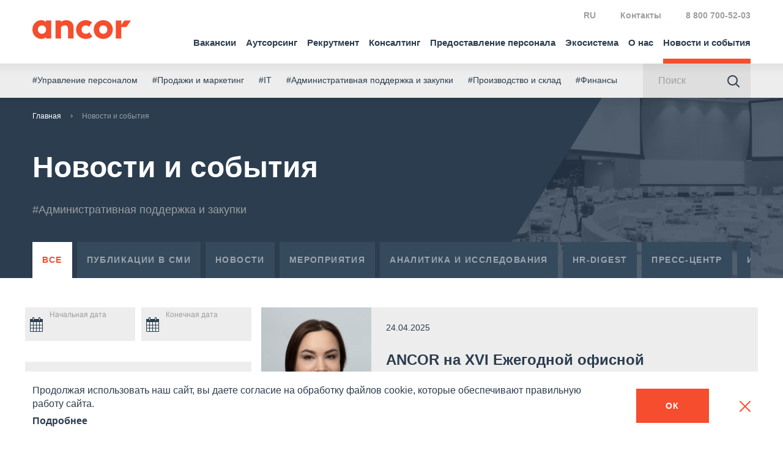

--- FILE ---
content_type: text/html; charset=UTF-8
request_url: https://ancor.ru/press/tag/%D0%B0%D0%B4%D0%BC%D0%B8%D0%BD%D0%B8%D1%81%D1%82%D1%80%D0%B0%D1%82%D0%B8%D0%B2%D0%BD%D0%B0%D1%8F+%D0%BF%D0%BE%D0%B4%D0%B4%D0%B5%D1%80%D0%B6%D0%BA%D0%B0+%D0%B8+%D0%B7%D0%B0%D0%BA%D1%83%D0%BF%D0%BA%D0%B8/
body_size: 17170
content:
<!DOCTYPE html>
<html lang="ru">

<head>
	<meta charset="utf-8">
	<meta name="viewport" content="width=device-width, initial-scale=1">
	<link rel="preload" href="/local/templates/main/asset/fonts/geometria/geometria-bold.woff2" as="font" type="font/woff2" crossorigin>
	<link rel="preload" href="/local/templates/main/asset/fonts/geometria/geometria-medium.woff2" as="font" type="font/woff2" crossorigin>
	<link rel="preload" href="/local/templates/main/asset/fonts/geometria/geometria-regular.woff2" as="font" type="font/woff2" crossorigin>
	<script>
		var $init = [],
			$ = $ || {};
		$.addInit = $init.push.bind($init);
	</script>
	<!-- Yandex.Metrika counter -->
	<script type="text/javascript">
		(function(m, e, t, r, i, k, a) {
			m[i] = m[i] || function() {
				(m[i].a = m[i].a || []).push(arguments)
			};
			m[i].l = 1 * new Date();
			k = e.createElement(t), a = e.getElementsByTagName(t)[0], k.async = 1, k.src = r, a.parentNode.insertBefore(k, a)
		})
		(window, document, "script", "https://mc.yandex.ru/metrika/tag.js", "ym");

		ym(38612880, "init", {
			clickmap: true,
			trackLinks: true,
			accurateTrackBounce: true,
			webvisor: true,
			trackHash: true
		});
	</script>
	<noscript>
		<div><img src="https://mc.yandex.ru/watch/38612880" style="position:absolute; left:-9999px;" alt=""></div>
	</noscript>
	<!-- /Yandex.Metrika counter -->
		<script>
		var _mtm = window._mtm = window._mtm || [];
		_mtm.push({
			'mtm.startTime': (new Date().getTime()),
			'event': 'mtm.Start'
		});

		var d = document,
			g = d.createElement('script'),
			s = d.getElementsByTagName('script')[0];
		g.async = true;
		g.src = 'https://fingerprint.ancor-group.com/js/container_FN9ARGgA.js?4588646';
		s.parentNode.insertBefore(g, s);
	</script>




	
	<link rel="apple-touch-icon" sizes="180x180" href="/upload/favicons/apple-touch-icon.png">
	<link rel="icon" type="image/png" sizes="32x32" href="/upload/favicons/favicon-32x32.png">
	<link rel="icon" type="image/png" sizes="16x16" href="/upload/favicons/favicon-16x16.png">
	<link rel="manifest" href="/upload/favicons/site.webmanifest">
	<link rel="mask-icon" href="/upload/favicons/safari-pinned-tab.svg" color="#5bbad5">
	<link rel="shortcut icon" href="/favicon.ico">
	<meta name="msapplication-TileColor" content="#2b5797">
	<meta name="theme-color" content="#ffffff">

	<meta http-equiv="Content-Type" content="text/html; charset=UTF-8">
<meta name="robots" content="index, follow">
<meta name="description" content="Последние публикации, события и мероприятия на тему Административная поддержка и закупки.">
<link href="/bitrix/cache/css/s1/main/template_e18029b2bbb901c0731fbf1c59b1357e/template_e18029b2bbb901c0731fbf1c59b1357e_v1.css?1768209738387875" type="text/css" data-template-style="true" rel="stylesheet">
<script>if(!window.BX)window.BX={};if(!window.BX.message)window.BX.message=function(mess){if(typeof mess==='object'){for(let i in mess) {BX.message[i]=mess[i];} return true;}};</script>
<script>(window.BX||top.BX).message({"JS_CORE_LOADING":"Загрузка...","JS_CORE_NO_DATA":"- Нет данных -","JS_CORE_WINDOW_CLOSE":"Закрыть","JS_CORE_WINDOW_EXPAND":"Развернуть","JS_CORE_WINDOW_NARROW":"Свернуть в окно","JS_CORE_WINDOW_SAVE":"Сохранить","JS_CORE_WINDOW_CANCEL":"Отменить","JS_CORE_WINDOW_CONTINUE":"Продолжить","JS_CORE_H":"ч","JS_CORE_M":"м","JS_CORE_S":"с","JSADM_AI_HIDE_EXTRA":"Скрыть лишние","JSADM_AI_ALL_NOTIF":"Показать все","JSADM_AUTH_REQ":"Требуется авторизация!","JS_CORE_WINDOW_AUTH":"Войти","JS_CORE_IMAGE_FULL":"Полный размер"});</script>

<script src="/bitrix/js/main/core/core.min.js?1761831155229643"></script>

<script>BX.Runtime.registerExtension({"name":"main.core","namespace":"BX","loaded":true});</script>
<script>BX.setJSList(["\/bitrix\/js\/main\/core\/core_ajax.js","\/bitrix\/js\/main\/core\/core_promise.js","\/bitrix\/js\/main\/polyfill\/promise\/js\/promise.js","\/bitrix\/js\/main\/loadext\/loadext.js","\/bitrix\/js\/main\/loadext\/extension.js","\/bitrix\/js\/main\/polyfill\/promise\/js\/promise.js","\/bitrix\/js\/main\/polyfill\/find\/js\/find.js","\/bitrix\/js\/main\/polyfill\/includes\/js\/includes.js","\/bitrix\/js\/main\/polyfill\/matches\/js\/matches.js","\/bitrix\/js\/ui\/polyfill\/closest\/js\/closest.js","\/bitrix\/js\/main\/polyfill\/fill\/main.polyfill.fill.js","\/bitrix\/js\/main\/polyfill\/find\/js\/find.js","\/bitrix\/js\/main\/polyfill\/matches\/js\/matches.js","\/bitrix\/js\/main\/polyfill\/core\/dist\/polyfill.bundle.js","\/bitrix\/js\/main\/core\/core.js","\/bitrix\/js\/main\/polyfill\/intersectionobserver\/js\/intersectionobserver.js","\/bitrix\/js\/main\/lazyload\/dist\/lazyload.bundle.js","\/bitrix\/js\/main\/polyfill\/core\/dist\/polyfill.bundle.js","\/bitrix\/js\/main\/parambag\/dist\/parambag.bundle.js"]);
</script>
<script>BX.Runtime.registerExtension({"name":"fx","namespace":"window","loaded":true});</script>
<script>(window.BX||top.BX).message({"LANGUAGE_ID":"ru","FORMAT_DATE":"DD.MM.YYYY","FORMAT_DATETIME":"DD.MM.YYYY HH:MI:SS","COOKIE_PREFIX":"BITRIX_SM","SERVER_TZ_OFFSET":"10800","UTF_MODE":"Y","SITE_ID":"s1","SITE_DIR":"\/","USER_ID":"","SERVER_TIME":1768275974,"USER_TZ_OFFSET":0,"USER_TZ_AUTO":"Y","bitrix_sessid":"cd7f808bbf46028374e4d8da93cfd4b4"});</script>


<script src="/bitrix/cache/js/s1/main/kernel_main/kernel_main_v1.js?1768209752158483"></script>
<script>BX.setJSList(["\/bitrix\/js\/main\/core\/core_fx.js","\/bitrix\/js\/main\/session.js","\/bitrix\/js\/main\/pageobject\/dist\/pageobject.bundle.js","\/bitrix\/js\/main\/core\/core_window.js","\/bitrix\/js\/main\/date\/main.date.js","\/bitrix\/js\/main\/core\/core_date.js","\/bitrix\/js\/main\/utils.js","\/local\/templates\/.default\/js\/ShowMoreComponent.js","\/local\/templates\/main\/asset\/js\/build.js","\/local\/templates\/.default\/js\/Ads.js"]);</script>
<script>BX.setCSSList(["\/local\/templates\/main\/asset\/css\/build.css"]);</script>


<script src="/bitrix/cache/js/s1/main/template_2af5c807b1acec6efba0cde1d5bf9749/template_2af5c807b1acec6efba0cde1d5bf9749_v1.js?1768209738764108"></script>
<script src="/bitrix/cache/js/s1/main/page_b916a84c3900c951bda1f4b4dd8291e2/page_b916a84c3900c951bda1f4b4dd8291e2_v1.js?17682097564074"></script>

	<!--<script type="text/javascript" src="/local/templates/main/ancjs.js"></script>-->
	<meta property="og:title" content="Новости и события">
<meta property="og:description" content="Последние публикации, события и мероприятия на тему Административная поддержка и закупки.">
<meta property="og:image" content="https://ancor.ru/include/default/og_image.jpg">
<meta property="og:url" content="https://ancor.ru/press/tag/административная поддержка и закупки/">
<meta property="og:site_name" content="https://ancor.ru">
	<title>Административная поддержка и закупки — актуальные новости</title>
</head>


<body>


	<header class="b-head">
		<div class="b-head-container">
			<div class="b-head-inner">
				<div class="b-head-logo">
					<a class="b-head-logoLink" href="/">
						<span class="b-icon b-icon_logo-head"></span>
					</a>
					<div itemscope itemtype="http://schema.org/ImageObject" style="display:none;">
						<img src="/local/templates/main/asset/images/favicons/favicon-196x196.png" itemprop="contentUrl">
					</div>
				</div>
				<div class="b-head-nav">
					
<div class="b-menu i-menu">
    <ul class="b-menu-menu i-menu-menu">
                                <li class="b-menu-item">
									<a href="/vacancy/" class="b-menu-link  i-menu-linkDropdown">
						Вакансии					</a>
				                                    <ul class="b-menu-sub i-menu-menu">
                        <li class="b-menu-subItem b-menu-subItem_back">
                            <a href="#" class="b-menu-subLink i-menu-linkBack">
                                <span class="b-icon b-icon_menu-arrowBack"></span>
                            </a>
                        </li>
                        <li class="b-menu-subItem b-menu-subItem_main">
								<a href="#" class="b-menu-subLink">Вакансии</a>
                        </li>
                                                    <li class="b-menu-subItem">
								<a href="/vacancy/" class="b-menu-subLink ">
                                    Вакансии                                </a>
                            </li>
                                                    <li class="b-menu-subItem">
								<a href="/vacancy/catalog/" class="b-menu-subLink ">
                                    Вакансии по направлениям                                </a>
                            </li>
                                                    <li class="b-menu-subItem">
								<a href="/vacancy/cv-constructor/" class="b-menu-subLink ">
                                    Конструктор резюме                                </a>
                            </li>
                                                    <li class="b-menu-subItem">
								<a href="/salarydata/" class="b-menu-subLink ">
                                    Индекс зарплат                                </a>
                            </li>
                                                    <li class="b-menu-subItem">
								<a href="/services/consulting/career_new/" class="b-menu-subLink ">
                                    Карьерное консультирование                                </a>
                            </li>
                                                    <li class="b-menu-subItem">
								<a href="/vacancy/advice/" class="b-menu-subLink ">
                                    Советы по поиску работы                                </a>
                            </li>
                                                    <li class="b-menu-subItem">
								<a href="/vacancy/career-guide/" class="b-menu-subLink ">
                                    Карьерный гид                                </a>
                            </li>
                                                    <li class="b-menu-subItem">
								<a href="/about/work-in-ancor/" class="b-menu-subLink ">
                                    Работа в ANCOR                                </a>
                            </li>
                                                    <li class="b-menu-subItem">
								<a href="/vacancy/principles/" class="b-menu-subLink ">
                                    Принципы работы с кандидатом                                </a>
                            </li>
                                                    <li class="b-menu-subItem">
								<a href="/vacancy/reviews/" class="b-menu-subLink ">
                                    Отзывы                                </a>
                            </li>
                                            </ul>
                            </li>
                                <li class="b-menu-item">
									<a href="/services/outsourcing/" class="b-menu-link  i-menu-linkDropdown">
						Аутсорсинг					</a>
				                                    <ul class="b-menu-sub i-menu-menu">
                        <li class="b-menu-subItem b-menu-subItem_back">
                            <a href="#" class="b-menu-subLink i-menu-linkBack">
                                <span class="b-icon b-icon_menu-arrowBack"></span>
                            </a>
                        </li>
                        <li class="b-menu-subItem b-menu-subItem_main">
								<a href="#" class="b-menu-subLink">Аутсорсинг</a>
                        </li>
                                                    <li class="b-menu-subItem">
								<a href="/services/outsourcing/autsorsing-administrativnykh-funktsiy/" class="b-menu-subLink ">
                                    Административные функции                                </a>
                            </li>
                                                    <li class="b-menu-subItem">
								<a href="/services/outsourcing/it-autsorsing/" class="b-menu-subLink ">
                                    ИТ                                </a>
                            </li>
                                                    <li class="b-menu-subItem">
								<a href="/services/outsourcing/merchandayzing/" class="b-menu-subLink ">
                                    Мерчандайзинг                                </a>
                            </li>
                                                    <li class="b-menu-subItem">
								<a href="/services/outsourcing/proizvodstvenno-skladskoy-autsorsing/" class="b-menu-subLink ">
                                    Производство и склад                                </a>
                            </li>
                                                    <li class="b-menu-subItem">
								<a href="/services/outsourcing/autsorsing-v-torgovykh-setyakh-1/" class="b-menu-subLink ">
                                    Аутсорсинг в торговых сетях                                </a>
                            </li>
                                                    <li class="b-menu-subItem">
								<a href="/services/outsourcing/neftegaz/" class="b-menu-subLink ">
                                    Сервисное сопровождение в нефтегазе                                </a>
                            </li>
                                                    <li class="b-menu-subItem">
								<a href="/services/outsourcing/autsorsing-torgovogo-marketinga/" class="b-menu-subLink ">
                                    Торговый маркетинг                                </a>
                            </li>
                                                    <li class="b-menu-subItem">
								<a href="/services/outsourcing/autsorsing-uchetnykh-funktsiy/" class="b-menu-subLink ">
                                    Учётные функции                                </a>
                            </li>
                                                    <li class="b-menu-subItem">
								<a href="/services/outsourcing/neprofilnye-funktsii/autsorsing-kurerskikh-uslug/" class="b-menu-subLink ">
                                    Аутсорсинг курьерских услуг                                </a>
                            </li>
                                                    <li class="b-menu-subItem">
								<a href="/services/outsourcing/neprofilnye-funktsii/obsluzhivanie-avtoparka/" class="b-menu-subLink ">
                                    Управление автопарком                                </a>
                            </li>
                                                    <li class="b-menu-subItem">
								<a href="/services/outsourcing/proizvodstvenno-skladskoy-autsorsing/inventarizatsiya/" class="b-menu-subLink ">
                                    Инвентаризация                                </a>
                            </li>
                                            </ul>
                            </li>
                                <li class="b-menu-item">
									<a href="/services/recruitment/" class="b-menu-link  i-menu-linkDropdown">
						Рекрутмент					</a>
				                                    <ul class="b-menu-sub i-menu-menu">
                        <li class="b-menu-subItem b-menu-subItem_back">
                            <a href="#" class="b-menu-subLink i-menu-linkBack">
                                <span class="b-icon b-icon_menu-arrowBack"></span>
                            </a>
                        </li>
                        <li class="b-menu-subItem b-menu-subItem_main">
								<a href="#" class="b-menu-subLink">Рекрутмент</a>
                        </li>
                                                    <li class="b-menu-subItem">
								<a href="/services/recruitment/executive-search/" class="b-menu-subLink ">
                                    Executive Search                                </a>
                            </li>
                                                    <li class="b-menu-subItem">
								<a href="/services/recruitment/mezhdunarodnyy-podbor/" class="b-menu-subLink ">
                                    Международный подбор                                </a>
                            </li>
                                                    <li class="b-menu-subItem">
								<a href="/services/recruitment/recruitment-uslugi/" class="b-menu-subLink ">
                                    Рекрутмент                                </a>
                            </li>
                                                    <li class="b-menu-subItem">
								<a href="/services/recruitment/it-rekrutment/" class="b-menu-subLink ">
                                    IT Рекрутмент                                </a>
                            </li>
                                                    <li class="b-menu-subItem">
								<a href="/services/recruitment/lidogeneratsiya/" class="b-menu-subLink ">
                                    Маркетинг рекрутмента                                </a>
                            </li>
                                                    <li class="b-menu-subItem">
								<a href="/services/recruitment/massovyy-podbor/" class="b-menu-subLink ">
                                    Массовый подбор                                </a>
                            </li>
                                                    <li class="b-menu-subItem">
								<a href="/services/recruitment/rpo/" class="b-menu-subLink ">
                                    Аутсорсинг процесса рекрутмента - RPO                                </a>
                            </li>
                                                    <li class="b-menu-subItem">
								<a href="/services/recruitment/tm/" class="b-menu-subLink ">
                                    Talent Mapping                                </a>
                            </li>
                                                    <li class="b-menu-subItem">
								<a href="/our-industries/apk/" class="b-menu-subLink ">
                                    Индустрии, в которых мы работаем                                </a>
                            </li>
                                            </ul>
                            </li>
                                <li class="b-menu-item">
									<a href="/services/consulting/" class="b-menu-link  i-menu-linkDropdown">
						Консалтинг					</a>
				                                    <ul class="b-menu-sub i-menu-menu">
                        <li class="b-menu-subItem b-menu-subItem_back">
                            <a href="#" class="b-menu-subLink i-menu-linkBack">
                                <span class="b-icon b-icon_menu-arrowBack"></span>
                            </a>
                        </li>
                        <li class="b-menu-subItem b-menu-subItem_main">
								<a href="#" class="b-menu-subLink">Консалтинг</a>
                        </li>
                                                    <li class="b-menu-subItem">
								<a href="/services/consulting/autpleysment/" class="b-menu-subLink ">
                                    Аутплейсмент                                </a>
                            </li>
                                                    <li class="b-menu-subItem">
								<a href="/services/consulting/razvitie-brenda-rabotodatelya-/" class="b-menu-subLink ">
                                    Бренд работодателя                                </a>
                            </li>
                                                    <li class="b-menu-subItem">
								<a href="/services/consulting/effektivnost-rekrutmenta/povyshenie-effektivnosti-rekrutmenta/" class="b-menu-subLink ">
                                    Эффективность рекрутмента                                </a>
                            </li>
                                                    <li class="b-menu-subItem">
								<a href="/services/consulting/issledovaniya-i-oprosy/vnutrennie-oprosy-personala/" class="b-menu-subLink ">
                                    Исследования и опросы персонала                                </a>
                            </li>
                                                    <li class="b-menu-subItem">
								<a href="/services/consulting/otsenka-personala/" class="b-menu-subLink ">
                                    Оценка персонала                                </a>
                            </li>
                                                    <li class="b-menu-subItem">
								<a href="/services/consulting/tsentr-karery/tsentr-karery-usluga/" class="b-menu-subLink ">
                                    Центр карьеры                                </a>
                            </li>
                                                    <li class="b-menu-subItem">
								<a href="/services/consulting/career_new/" class="b-menu-subLink ">
                                    Карьерные услуги                                </a>
                            </li>
                                            </ul>
                            </li>
                                <li class="b-menu-item">
									<a href="/services/personal/" class="b-menu-link  i-menu-linkDropdown">
						Предоставление персонала					</a>
				                                    <ul class="b-menu-sub i-menu-menu">
                        <li class="b-menu-subItem b-menu-subItem_back">
                            <a href="#" class="b-menu-subLink i-menu-linkBack">
                                <span class="b-icon b-icon_menu-arrowBack"></span>
                            </a>
                        </li>
                        <li class="b-menu-subItem b-menu-subItem_main">
								<a href="#" class="b-menu-subLink">Предоставление персонала</a>
                        </li>
                                                    <li class="b-menu-subItem">
								<a href="/services/personal/predostavleniye-personala/" class="b-menu-subLink ">
                                    Предоставление персонала                                </a>
                            </li>
                                                    <li class="b-menu-subItem">
								<a href="/services/personal/vremennye-rabotniki/" class="b-menu-subLink ">
                                    Временные работники                                </a>
                            </li>
                                                    <li class="b-menu-subItem">
								<a href="/services/personal/autstaffing/" class="b-menu-subLink ">
                                    Аутстаффинг                                </a>
                            </li>
                                                    <li class="b-menu-subItem">
								<a href="/services/personal/personal-v-oae/" class="b-menu-subLink ">
                                    Персонал в ОАЭ                                </a>
                            </li>
                                            </ul>
                            </li>
                                <li class="b-menu-item">
									<a href="/ecosystem/" class="b-menu-link  ">
						Экосистема					</a>
				                            </li>
                                <li class="b-menu-item">
									<a href="/about/" class="b-menu-link  i-menu-linkDropdown">
						О нас					</a>
				                                    <ul class="b-menu-sub i-menu-menu">
                        <li class="b-menu-subItem b-menu-subItem_back">
                            <a href="#" class="b-menu-subLink i-menu-linkBack">
                                <span class="b-icon b-icon_menu-arrowBack"></span>
                            </a>
                        </li>
                        <li class="b-menu-subItem b-menu-subItem_main">
								<a href="#" class="b-menu-subLink">О нас</a>
                        </li>
                                                    <li class="b-menu-subItem">
								<a href="/about/" class="b-menu-subLink ">
                                    О нас                                </a>
                            </li>
                                                    <li class="b-menu-subItem">
								<a href="/about/company/" class="b-menu-subLink ">
                                    О группе компаний                                </a>
                            </li>
                                                    <li class="b-menu-subItem">
								<a href="/about/nps/" class="b-menu-subLink ">
                                    NPS                                </a>
                            </li>
                                                    <li class="b-menu-subItem">
								<a href="/about/team/" class="b-menu-subLink ">
                                    Команда                                </a>
                            </li>
                                                    <li class="b-menu-subItem">
								<a href="/feedback/clients/" class="b-menu-subLink ">
                                    Отзывы клиентов                                </a>
                            </li>
                                                    <li class="b-menu-subItem">
								<a href="/about/clients/" class="b-menu-subLink ">
                                    Клиенты                                </a>
                            </li>
                                                    <li class="b-menu-subItem">
								<a href="/about/cases/" class="b-menu-subLink ">
                                    Примеры проектов                                </a>
                            </li>
                                                    <li class="b-menu-subItem">
								<a href="/about/work-in-ancor/" class="b-menu-subLink ">
                                    Работа в ANCOR                                </a>
                            </li>
                                                    <li class="b-menu-subItem">
								<a href="/about/procurements/" class="b-menu-subLink ">
                                    Закупочные мероприятия                                </a>
                            </li>
                                                    <li class="b-menu-subItem">
								<a href="/about/publishing-project/" class="b-menu-subLink ">
                                    Издательский проект ANCOR                                </a>
                            </li>
                                            </ul>
                            </li>
                                <li class="b-menu-item">
									<a href="/press/" class="b-menu-link m-active i-menu-linkDropdown">
						Новости и события					</a>
				                                    <ul class="b-menu-sub i-menu-menu">
                        <li class="b-menu-subItem b-menu-subItem_back">
                            <a href="#" class="b-menu-subLink i-menu-linkBack">
                                <span class="b-icon b-icon_menu-arrowBack"></span>
                            </a>
                        </li>
                        <li class="b-menu-subItem b-menu-subItem_main">
								<a href="#" class="b-menu-subLink">Новости и события</a>
                        </li>
                                                    <li class="b-menu-subItem">
								<a href="/press/media_assets/" class="b-menu-subLink ">
                                    Пресс-центр                                </a>
                            </li>
                                                    <li class="b-menu-subItem">
								<a href="/press/media/" class="b-menu-subLink ">
                                    Публикации в СМИ                                </a>
                            </li>
                                                    <li class="b-menu-subItem">
								<a href="/press/news/" class="b-menu-subLink ">
                                    Новости                                </a>
                            </li>
                                                    <li class="b-menu-subItem">
								<a href="/press/events/" class="b-menu-subLink ">
                                    Мероприятия                                </a>
                            </li>
                                                    <li class="b-menu-subItem">
								<a href="/press/research/" class="b-menu-subLink ">
                                    Аналитика и исследования                                </a>
                            </li>
                                                    <li class="b-menu-subItem">
								<a href="/press/insights/" class="b-menu-subLink ">
                                    Инсайты                                </a>
                            </li>
                                                    <li class="b-menu-subItem">
								<a href="/press/hr_digest/" class="b-menu-subLink ">
                                    HR-Digest                                </a>
                            </li>
                                                    <li class="b-menu-subItem">
								<a href="/vacancy/advice/" class="b-menu-subLink ">
                                    Советы по поиску работы                                </a>
                            </li>
                                            </ul>
                            </li>
                                <li class="b-menu-item b-menu-item_desktopHidden">
									<a href="/contacts/" class="b-menu-link  ">
						Контакты					</a>
				                            </li>
            </ul>
</div>
					<form class="b-searchForm " action="/search/">
						<div class="b-searchForm-container">
							<div class="b-searchForm-field">
								<input type="text" placeholder="Поиск" class="b-searchForm-input">
							</div>
							<button class="b-searchForm-btn" type="submit">
								<span class="b-icon b-icon_search-grayBlue"></span>
							</button>
						</div>
					</form>
					<div class="b-head-info">
						<div class="b-head-global">
    <!--<a href="https://ancor-group.com/" rel="nofollow">
        <span class="b-icon b-icon_head-global"></span> ANCOR International
    </a> -->
</div>						<!--<div class="b-head-local">
    <span class="b-head-country g-hidden_xsLg">
        Россия        <ul class="b-arealList">
            			
								   <li>
						<a href="https://ancor.ru/"  class="m-active">
						  Россия						</a>
					</li>
				 
            			
								   <li>
						<a href="https://ancor.by/"  rel="nofollow">
						  						</a>
					</li>
				 
            			
								   <li>
						<a href="https://ancor.co.th/"  rel="nofollow">
						  Таиланд						</a>
					</li>
				 
            			
								   <li>
						<a href="https://ancor.vn/"  rel="nofollow">
						  						</a>
					</li>
				 
            			
								   <li>
						<a href="https://ancor.kz/"  rel="nofollow">
						  Казахстан						</a>
					</li>
				 
            			
								   <li>
						<a href="https://ancor.co.uz/"  rel="nofollow">
						  Узбекистан						</a>
					</li>
				 
                    </ul>
    </span>
    <a href="#countries" class="b-head-country i-modal-link g-hidden_lg">Россия</a>
</div>-->

<div class="b-head-local b-head-local_lng">
    <span class="b-head-country g-hidden_xsLg">
        RU        <ul class="b-arealList">
                            <li>
                    <a href="/" class="m-active">
                        RU                    </a>
                </li>
                            <li>
                    <a href="/en/">
                        EN                    </a>
                </li>
                    </ul>
    </span>
    <a href="#lng" class="b-head-country i-modal-link g-hidden_lg">RU</a>
</div>
<div class="b-head-links">
            <a href="/contacts/">Контакты</a>
    </div>

<div class="b-modal b-modal_p0">
    <div class="b-modal-wrap">
        <span class="b-modal-close i-modal-close"></span>
        <div class="b-modal-dialog" id="countries">
            <div class="b-modal-body">
                <ul class="b-arealList">
                    													<li>
								<a href="https://ancor.ru/" class="m-active">
								   Россия								</a>
							</li>
						 
                    													<li>
								<a href="https://ancor.by/" rel="nofollow" target="_blank">
								   								</a>
							</li>
						 
                    													<li>
								<a href="https://ancor.co.th/" rel="nofollow" target="_blank">
								   Таиланд								</a>
							</li>
						 
                    													<li>
								<a href="https://ancor.vn/" rel="nofollow" target="_blank">
								   								</a>
							</li>
						 
                    													<li>
								<a href="https://ancor.kz/" rel="nofollow" target="_blank">
								   Казахстан								</a>
							</li>
						 
                    													<li>
								<a href="https://ancor.co.uz/" rel="nofollow" target="_blank">
								   Узбекистан								</a>
							</li>
						 
                                    </ul>
            </div>
        </div>
    </div>
</div>
<div class="b-modal b-modal_p0">
    <div class="b-modal-wrap">
        <span class="b-modal-close i-modal-close"></span>
        <div class="b-modal-dialog" id="lng">
            <div class="b-modal-body">
                <ul class="b-arealList">
                                            <li>
                            <a href="/" class="m-active">
                                RU                            </a>
                        </li>
                                            <li>
                            <a href="/en/">
                                EN                            </a>
                        </li>
                                    </ul>
            </div>
        </div>
    </div>
</div>						<div class="b-head-phone">
 <a href="tel:+78007005203" onclick="ym(38612880,'reachGoal','click_phone')">8 800 700-52-03</a>
</div>
 <br>					</div>
				</div>
				<button class="b-humburger">
					<div class="b-humburger-container">
						<span class="b-humburger-layer"></span>
					</div>
				</button>
			</div>
		</div>
	</header>

	<div class="b-subInfo">
		<div class="b-subInfo-container">
			<div class="b-subInfo-inner">
				<ul class="b-subInfo-tags">
            <li class="b-subInfo-item">
            <a href="/activity/upravlenie-personalom/">#Управление персоналом</a>
        </li>
            <li class="b-subInfo-item">
            <a href="/activity/prodazhi-i-marketing/">#Продажи и маркетинг</a>
        </li>
            <li class="b-subInfo-item">
            <a href="/activity/it/">#IT</a>
        </li>
            <li class="b-subInfo-item">
            <a href="/activity/administrativnaya-podderzhka-i-zakupki/">#Административная поддержка и закупки</a>
        </li>
            <li class="b-subInfo-item">
            <a href="/activity/proizvodstvo-i-sklad/">#Производство и склад</a>
        </li>
            <li class="b-subInfo-item">
            <a href="/activity/finansy/">#Финансы</a>
        </li>
    </ul>				<form action="/search/" method="GET" class="b-searchForm ">
					<div class="b-searchForm-container">
						<div class="b-searchForm-field">
							<input name="q" type="text" placeholder="Поиск" class="b-searchForm-input">
						</div>
						<button class="b-searchForm-btn" type="submit">
							<span class="b-icon b-icon_search-grayBlue"></span>
						</button>
					</div>
				</form>
			</div>
		</div>
	</div>

	<main class="l-main l-main_invertBreadcrumbs ">
		<div class="l-main-inner">
			<div class="l-main-content">
									<div class="b-breadcrumbs i-scrollerMenu"><div class="b-breadcrumbs-container i-scrollerMenu-container"><ul class="b-breadcrumbs-list i-scrollerMenu-list"><li class="b-breadcrumbs-item"><a href="/">Главная</a></li><li class="b-breadcrumbs-item m-active">Новости и события</li></ul></div></div>								<!-- END HEADER -->

<div class="b-pagePoster  b-pagePoster_withTabs">
    <div class="b-pagePoster-container">
        <h1 class="b-pagePoster-title">Новости и события</h1>
        <div class="b-pagePoster-desc">#Административная поддержка и закупки</div>
        <img src="/local/templates/main/asset/images/poster-news.png" alt="" class="b-pagePoster-img">
        <div class="b-navTags ">
            <div class="b-navTags-container dragscroll">
                <ul class="b-navTags-list i-navTags-list">
                                            <li class="b-navTags-item">
                            <label class="b-navTags-label">
                                <input class="b-navTags-input" data-link="/press/" type="radio" name="navTags" checked>
                                <span class="b-navTags-link">Все</span>
                            </label>
                        </li>
                                                                <li class="b-navTags-item">
                            <label class="b-navTags-label">
                                <input class="b-navTags-input" data-link="/press/media/" type="radio" name="navTags">
                                <span class="b-navTags-link">Публикации в СМИ</span>
                            </label>
                        </li>
                                            <li class="b-navTags-item">
                            <label class="b-navTags-label">
                                <input class="b-navTags-input" data-link="/press/news/" type="radio" name="navTags">
                                <span class="b-navTags-link">Новости</span>
                            </label>
                        </li>
                                            <li class="b-navTags-item">
                            <label class="b-navTags-label">
                                <input class="b-navTags-input" data-link="/press/events/" type="radio" name="navTags">
                                <span class="b-navTags-link">Мероприятия</span>
                            </label>
                        </li>
                                            <li class="b-navTags-item">
                            <label class="b-navTags-label">
                                <input class="b-navTags-input" data-link="/press/research/" type="radio" name="navTags">
                                <span class="b-navTags-link">Аналитика и исследования</span>
                            </label>
                        </li>
                                            <li class="b-navTags-item">
                            <label class="b-navTags-label">
                                <input class="b-navTags-input" data-link="/press/hr_digest/" type="radio" name="navTags">
                                <span class="b-navTags-link">HR-Digest</span>
                            </label>
                        </li>
                                            <li class="b-navTags-item">
                            <label class="b-navTags-label">
                                <input class="b-navTags-input" data-link="/press/media_assets/" type="radio" name="navTags">
                                <span class="b-navTags-link">Пресс-центр</span>
                            </label>
                        </li>
                                            <li class="b-navTags-item">
                            <label class="b-navTags-label">
                                <input class="b-navTags-input" data-link="/press/insights/" type="radio" name="navTags">
                                <span class="b-navTags-link">Инсайты</span>
                            </label>
                        </li>
                                                        </ul>
            </div>
        </div>
    </div>
</div>

<script>
    $.addInit(function(context) {
        var base = '.i-navTags-list';
        $(base, context).each(function() {
            var $this = $(this);
            var navRadio = $('input[name="navTags"]');

            navRadio.on('change', function() {
                var link = $(this).data('link');

                if (link.length > 0) {
                    window.location.href = link;
                }
            });
        });
    });
</script>
<div class="g-spacer_sm"></div><div class="b-archive">
<div class="b-archive-sidebar i-archive-sidebar">
            <form class="b-form b-form_archiveFilter i-newsFilter-form" novalidate="true">
        <div class="b-form-row ">
                            <div class="b-form-field  b-form-field_autosmall">
                    <div class="b-datapicker b-datapicker_filter m-active">
                        <div class="b-datapicker-label">Начальная дата</div>
                        <input class="b-datapicker-input flatpickr-input i-tagSearch-input-from" type="text" value="">
                        <span class="b-icon b-icon_form-calendar"></span>
                    </div>
                </div>
                <div class="b-form-field  b-form-field_autosmall">
                    <div class="b-datapicker b-datapicker_filter m-active">
                        <div class="b-datapicker-label">Конечная дата</div>
                        <input class="b-datapicker-input flatpickr-input i-tagSearch-input-to" type="text" value="">
                        <span class="b-icon b-icon_form-calendar"></span>
                    </div>
                </div>
                        <div class="b-form-field  b-form-field_none b-form-field_action hidden" style="display: none;">
                <button class="b-btn b-btn_primary"> ОК </button>
            </div>
        </div>
    </form>
        <div class="b-archive-nav">
        <form class="b-searchForm  b-searchForm_white i-tagSearch-form">
            <div class="b-searchForm-container">
                <div class="b-searchForm-field">
                    <input type="text" placeholder="Поиск по тегам" class="b-searchForm-input i-tagSearch-input">
                </div>
                <button class="b-searchForm-btn" type="submit">
                    <span class="b-icon b-icon_search"></span>
                </button>
            </div>
        </form>
        <ul class="b-archive-menu i-archive-menu">
            <div class="i-custom-tag-list">
                                    <li><a href="/press/tag/%D1%80%D1%8B%D0%BD%D0%BE%D0%BA+%D1%82%D1%80%D1%83%D0%B4%D0%B0/" id="6fec24f87efffec1b138218e7c920939">#Рынок труда</a></li>
                                    <li><a href="/press/tag/%D1%83%D0%BF%D1%80%D0%B0%D0%B2%D0%BB%D0%B5%D0%BD%D0%B8%D0%B5+%D0%BF%D0%B5%D1%80%D1%81%D0%BE%D0%BD%D0%B0%D0%BB%D0%BE%D0%BC/" id="63335ca34eb662a09467b138a34d79d6">#Управление персоналом</a></li>
                                    <li><a href="/press/tag/%D0%BF%D0%BE%D0%B4%D0%B1%D0%BE%D1%80+%D0%BF%D0%B5%D1%80%D1%81%D0%BE%D0%BD%D0%B0%D0%BB%D0%B0/" id="2234bfbccd8725ba9e7bc6a188deccda">#Подбор персонала</a></li>
                                    <li><a href="/press/tag/%D0%BD%D0%BE%D0%B2%D0%BE%D1%81%D1%82%D0%B8+%D0%BA%D0%BE%D0%BC%D0%BF%D0%B0%D0%BD%D0%B8%D0%B8/" id="77490f2c5d38a6318aa810de1153a439">#Новости компании</a></li>
                                    <li><a href="/press/tag/%D1%81%D0%BE%D0%B1%D1%8B%D1%82%D0%B8%D1%8F/" id="3c4a49a54cc918ad72f02d93ba0e0025">#События</a></li>
                                    <li><a href="/press/tag/it/" id="62b5656740a0201bc526ea82d0c47cc1">#IT</a></li>
                                    <li><a href="/press/tag/%D0%B8%D1%81%D1%81%D0%BB%D0%B5%D0%B4%D0%BE%D0%B2%D0%B0%D0%BD%D0%B8%D1%8F+%D0%B8+%D0%BE%D0%BF%D1%80%D0%BE%D1%81%D1%8B/" id="119b7031ce5fd824d02c2bd6bdfc979b">#Исследования и опросы</a></li>
                                    <li><a href="/press/tag/%D1%80%D0%B0%D0%B1%D0%BE%D1%82%D0%B0+%D0%B8+%D0%BA%D0%B0%D1%80%D1%8C%D0%B5%D1%80%D0%B0/" id="51d23db3a9ba49776475c844c89100b7">#Работа и карьера</a></li>
                                    <li><a href="/press/tag/hr/" id="71f9e28de21fabb7e6b4287aa0aaad5f">#HR</a></li>
                                    <li><a href="/press/tag/%D1%82%D1%80%D1%83%D0%B4%D0%BE%D0%B2%D0%BE%D0%B5+%D0%BF%D1%80%D0%B0%D0%B2%D0%BE/" id="07cf629d15d9e8b9020b661e31752c37">#Трудовое право</a></li>
                                    <li><a href="/press/tag/%D0%BF%D1%80%D0%BE%D0%B4%D0%B0%D0%B6%D0%B8+%D0%B8+%D0%BC%D0%B0%D1%80%D0%BA%D0%B5%D1%82%D0%B8%D0%BD%D0%B3/" id="3e44b6dac142b46f413b3d2950276539">#Продажи и маркетинг</a></li>
                                    <li><a href="/press/tag/%D1%84%D0%B0%D1%80%D0%BC%D0%B0/" id="138e215eed8ecfa4901cb6e9586f11ac">#Фарма</a></li>
                                    <li><a href="/press/tag/%D0%BF%D1%80%D0%BE%D0%B8%D0%B7%D0%B2%D0%BE%D0%B4%D1%81%D1%82%D0%B2%D0%BE+%D0%B8+%D1%81%D0%BA%D0%BB%D0%B0%D0%B4/" id="d362c7fd886a670b3bcd435d240ea4ba">#Производство и склад</a></li>
                                    <li><a href="/press/tag/%D0%B1%D1%80%D0%B5%D0%BD%D0%B4+%D1%80%D0%B0%D0%B1%D0%BE%D1%82%D0%BE%D0%B4%D0%B0%D1%82%D0%B5%D0%BB%D1%8F/" id="1e595e574cc08dc7e6c8db56761dab9c">#Бренд работодателя</a></li>
                                    <li><a href="/press/tag/%D1%80%D0%BE%D0%B7%D0%BD%D0%B8%D1%86%D0%B0/" id="38c3ec7dbca32948eefbf276fe861093">#Розница</a></li>
                            </div>
        </ul>
    </div>
</div>
<script>
    $.addInit(function(context) {
        var base = '.i-archive-sidebar';
        $(base, context).each(function() {
            var sidebar = $(this);
            var tagsList = $('.i-custom-tag-list', sidebar);

            var $searchInput = $('.i-tagSearch-input', sidebar);
            let $searchInputFrom = $('.i-tagSearch-input-from', sidebar);
            let $searchInputTo = $('.i-tagSearch-input-to', sidebar);
            var $searchForm = $('.i-tagSearch-form', sidebar);
            var $filterForm = $('.i-newsFilter-form', sidebar);

            var iblock_type = 'press';
            var iblock_code = 'press';
            var iblock_section = '';
            var tag_url_template = '/press/tag/#TAG#/';

            var foundedTags = [];
            var foundedTagsInfo = {};

            function onInput() {
                deliverTags()
            }

            $searchInput.on('input', onInput);
            $searchInputFrom.on('input', onSubmit);
            $searchInputTo.on('input', onSubmit);

            $searchForm.on('submit', onSubmit);
            $filterForm.on('submit', onSubmit);

            function onSubmit() {
                event.preventDefault(event);

                let inputVal = $searchInput.val() || '';
                let inputValFrom = $searchInputFrom.val() || '';
                let inputValTo = $searchInputTo.val() || '';

                let toSearch = inputVal.toLowerCase().replace(' ', '');

                let tagUrlTemplate = '/press/tag/#TAG#/';

                let fromReplace = encodeURIComponent(inputValFrom);
                let toReplace = encodeURIComponent(inputValTo);

                let filterPageUrl = '';
                let filterAjaxCallback = () => {
                    //
                }
                if (foundedTags.indexOf(toSearch) !== -1) {
                    filterPageUrl = foundedTagsInfo[toSearch].LINK
                    filterAjaxCallback = () => {
                        $searchInput.val('')
                        deliverTags(() => {
                            $('.i-custom-tag-list a').each(function() {
                                if ($(this).text() == foundedTagsInfo[toSearch].NAME) {
                                    let $temp = $(this).closest('li').clone()
                                    $temp.find('a').addClass('m-active')
                                    $(this).closest('li').remove()
                                    $('.i-custom-tag-list').prepend($temp)
                                }
                            });
                            addTagsShowAllButton()
                            $('input[name=navTags]').each(function(i) {
                                if (i == 0) $(this).attr('checked', 'checked').prop('checked', true)
                                else $(this).removeAttr('checked').prop('checked', false)
                            })
                        })
                    }
                } else {
                    filterPageUrl = BX.util.add_url_param(BX.util.remove_url_param(window.location.href, ['PAGEN_1']), {from: fromReplace, to: toReplace});
                    filterAjaxCallback = () => {
                        deliverTags()
                    }
                }

                deliverNewsFromUrl(filterPageUrl, filterAjaxCallback);
            }

            $(document).on('click', '.i-custom-tag-list a', function(e) {
                e.preventDefault();
                var href = $(this).attr('href');
                if (href.indexOf(':') != -1)
                    var tagUrl = href;
                else
                    var tagUrl = window.location.protocol + "//" + window.location.host + href
                deliverNewsFromUrl(tagUrl, () => {
                    $('.i-custom-tag-list a').removeClass('m-active')
                    $(this).addClass('m-active')
                    addTagsShowAllButton()
                    if (!iblock_section) {
                        $('input[name=navTags]').each(function(i) {
                            if (i == 0) $(this).attr('checked', 'checked').prop('checked', true)
                            else $(this).removeAttr('checked').prop('checked', false)
                        })
                    }
                })
            });

            function addTagsShowAllButton() {
                const strAllText = 'Показать все'
                const listUri = '/press/';
                var texts = tagsList.find('a').map(function(){
                    return $.trim($(this).text());
                }).get();
                if (texts.includes(strAllText) === false) {
                    tagsList.prepend(`<li><a href="${listUri}">${strAllText}`);
                }
            }

            function deliverTags(callback) {
                $.getJSON('/ajax/search/tag/', {
                    iblock_type: iblock_type,
                    iblock_code: iblock_code,
                    iblock_section: iblock_section,
                    tag: $searchInput.val(),
                    from: $searchInputFrom.val(),
                    to: $searchInputTo.val(),
                    tag_url_template: tag_url_template,
                }).done(function(json) {
                    tagsList.empty();
                    $.each(json, function(key, value) {
                        tagsList.append(`<li><a href="${value.LINK}">${value.NAME}`);
                        foundedTags.push(value.BASE);
                        foundedTagsInfo[value.BASE] = value
                    });
                    if (typeof callback == 'function') {
                        callback()
                    }
                });
            }
            function deliverNewsFromUrl(filterPageUrl, callback) {
                if (filterPageUrl) {

                    if (filterPageUrl.indexOf('//') == -1) {
                        var filterPageUrl = window.location.protocol + "//" + window.location.host + filterPageUrl
                    }

                    $.ajax({
                        type: "get",
                        url: filterPageUrl,
                        headers: {
                            "Ancor-news-only-items":"1",
                        },
                        success: function (responseHtml) {
                            if (responseHtml.indexOf('<html') != -1)
                                $('.b-archive-content').html($(responseHtml).find('.b-archive-content').html()) // на всякий случай
                            else
                                $('.b-archive-content').html(responseHtml)
                            if (history.pushState) {
                                window.history.pushState({path:filterPageUrl},'',filterPageUrl);
                            }
                            if (typeof callback == 'function') {
                                callback()
                            }
                        }
                    });
                } else {
                    console.error('Пустой url для фильтра новостей')
                }
            }
        });

    });
</script>

<script type="text/javascript">
    $.addInit(function(context) {
        var base = '.i-archive-sidebar';
        $(base, context).each(function() {
            var $sidebar = $(this);
            var $tagsList = $('.i-custom-tag-list', $sidebar);

            var listUri = '/press/';
            var requestedTag = '#Административная поддержка и закупки';
            var requestedTagId = 'a6c9855338c94702da647aef1217c107';

            $tagsList.prepend(`<li><a href="${listUri}">Показать все`);
            let activeTag = $('#' + requestedTagId, $tagsList);
            if (activeTag.length) {
                activeTag.addClass('m-active');
                $tagsList.prepend(activeTag.parent());
            } else {
                $tagsList.prepend(`<li><a class="m-active">${requestedTag}`);
            }
        });
    });
</script>

<div class="g-spacer"></div>        <div class="b-archive-content">
    
        <div class="b-cardArticleList i-cardArticleList">
        <!-- items-container-PAGEN_1 -->
<article class="b-cardArticle ">
    <div class="b-cardArticle-picture">
        <a href="/press/news/ancor-na-xvi/" class="b-cardArticle-img">
                            <img src="/upload/resize_cache/iblock/124/500_500_140cd750bba9870f18aada2478b24840a/p02yyhqa31lpy7231af37p6yzqh3cdu8.jpg" alt="ANCOR на XVI Ежегодной офисной конференции NF Group" title="ANCOR на XVI Ежегодной офисной конференции NF Group">
                    </a>
            </div>
    <div class="b-cardArticle-content">
                    <div class="b-cardArticle-info">
                <div class="b-cardArticle-item">
                    <time class="b-cardArticle-date" datetime="2025-04-24T07:13:00+03:00">
                        24.04.2025                    </time>
                </div>
            </div>
                <div class="b-cardArticle-title">
            <a href="/press/news/ancor-na-xvi/">ANCOR на XVI Ежегодной офисной конференции NF Group</a>
        </div>
        <div class="b-cardArticle-desc"></div>
        <a href="/press/news/ancor-na-xvi/" class="b-linkMore">
            <span>Подробнее</span>
            <span class="b-icon b-icon_arrowBtn-more"></span>
        </a>
        <div class="b-cardArticle-foot">
            <div class="b-cardArticle-tags">
                                    <a href="/press/tag/%D0%B0%D1%83%D1%82%D1%81%D0%BE%D1%80%D1%81%D0%B8%D0%BD%D0%B3+%D0%B0%D0%B4%D0%BC%D0%B8%D0%BD%D0%B8%D1%81%D1%82%D1%80%D0%B0%D1%82%D0%B8%D0%B2%D0%BD%D1%8B%D1%85+%D1%84%D1%83%D0%BD%D0%BA%D1%86%D0%B8%D0%B9/" class="b-cardArticle-tag">#Аутсорсинг административных функций</a>
                                    <a href="/press/tag/%D0%B0%D0%B4%D0%BC%D0%B8%D0%BD%D0%B8%D1%81%D1%82%D1%80%D0%B0%D1%82%D0%B8%D0%B2%D0%BD%D0%B0%D1%8F+%D0%BF%D0%BE%D0%B4%D0%B4%D0%B5%D1%80%D0%B6%D0%BA%D0%B0+%D0%B8+%D0%B7%D0%B0%D0%BA%D1%83%D0%BF%D0%BA%D0%B8/" class="b-cardArticle-tag">#Административная поддержка и закупки</a>
                            </div>
        </div>
    </div>
</article>
<article class="b-cardArticle ">
    <div class="b-cardArticle-picture">
        <a href="/press/insights/administrativnyy-personal-leto-2023/" class="b-cardArticle-img">
                            <img src="/upload/iblock/a8b/8fphar4lwe0970zpkw8498dsa4amawip.jpg" alt="Административный персонал, лето 2023 " title="Административный персонал, лето 2023 ">
                    </a>
            </div>
    <div class="b-cardArticle-content">
                    <div class="b-cardArticle-info">
                <div class="b-cardArticle-item">
                    <time class="b-cardArticle-date" datetime="2023-08-30T15:59:00+03:00">
                        30.08.2023                    </time>
                </div>
            </div>
                <div class="b-cardArticle-title">
            <a href="/press/insights/administrativnyy-personal-leto-2023/">Административный персонал, лето 2023 </a>
        </div>
        <div class="b-cardArticle-desc"></div>
        <a href="/press/insights/administrativnyy-personal-leto-2023/" class="b-linkMore">
            <span>Подробнее</span>
            <span class="b-icon b-icon_arrowBtn-more"></span>
        </a>
        <div class="b-cardArticle-foot">
            <div class="b-cardArticle-tags">
                                    <a href="/press/tag/%D1%80%D1%8B%D0%BD%D0%BE%D0%BA+%D1%82%D1%80%D1%83%D0%B4%D0%B0/" class="b-cardArticle-tag">#Рынок труда</a>
                                    <a href="/press/tag/%D0%B0%D0%B4%D0%BC%D0%B8%D0%BD%D0%B8%D1%81%D1%82%D1%80%D0%B0%D1%82%D0%B8%D0%B2%D0%BD%D0%B0%D1%8F+%D0%BF%D0%BE%D0%B4%D0%B4%D0%B5%D1%80%D0%B6%D0%BA%D0%B0+%D0%B8+%D0%B7%D0%B0%D0%BA%D1%83%D0%BF%D0%BA%D0%B8/" class="b-cardArticle-tag">#Административная поддержка и закупки</a>
                                    <a href="/press/tag/%D0%B0%D1%83%D1%82%D1%81%D0%BE%D1%80%D1%81%D0%B8%D0%BD%D0%B3+%D0%B0%D0%B4%D0%BC%D0%B8%D0%BD%D0%B8%D1%81%D1%82%D1%80%D0%B0%D1%82%D0%B8%D0%B2%D0%BD%D1%8B%D1%85+%D1%84%D1%83%D0%BD%D0%BA%D1%86%D0%B8%D0%B9/" class="b-cardArticle-tag">#Аутсорсинг административных функций</a>
                            </div>
        </div>
    </div>
</article>
<article class="b-cardArticle ">
    <div class="b-cardArticle-picture">
        <a href="/press/insights/spros-na-administrativnykh-sotrudnikov/" class="b-cardArticle-img">
                            <img src="/upload/iblock/871/512zcgomusmtk6le60udf5io5nzt3ot7.png" alt="Спрос на административных сотрудников " title="Спрос на административных сотрудников ">
                    </a>
            </div>
    <div class="b-cardArticle-content">
                    <div class="b-cardArticle-info">
                <div class="b-cardArticle-item">
                    <time class="b-cardArticle-date" datetime="2022-05-30T12:28:00+03:00">
                        30.05.2022                    </time>
                </div>
            </div>
                <div class="b-cardArticle-title">
            <a href="/press/insights/spros-na-administrativnykh-sotrudnikov/">Спрос на административных сотрудников </a>
        </div>
        <div class="b-cardArticle-desc"></div>
        <a href="/press/insights/spros-na-administrativnykh-sotrudnikov/" class="b-linkMore">
            <span>Подробнее</span>
            <span class="b-icon b-icon_arrowBtn-more"></span>
        </a>
        <div class="b-cardArticle-foot">
            <div class="b-cardArticle-tags">
                                    <a href="/press/tag/%D0%B0%D0%B4%D0%BC%D0%B8%D0%BD%D0%B8%D1%81%D1%82%D1%80%D0%B0%D1%82%D0%B8%D0%B2%D0%BD%D0%B0%D1%8F+%D0%BF%D0%BE%D0%B4%D0%B4%D0%B5%D1%80%D0%B6%D0%BA%D0%B0+%D0%B8+%D0%B7%D0%B0%D0%BA%D1%83%D0%BF%D0%BA%D0%B8/" class="b-cardArticle-tag">#Административная поддержка и закупки</a>
                                    <a href="/press/tag/%D1%83%D0%BF%D1%80%D0%B0%D0%B2%D0%BB%D0%B5%D0%BD%D0%B8%D0%B5+%D0%BF%D0%B5%D1%80%D1%81%D0%BE%D0%BD%D0%B0%D0%BB%D0%BE%D0%BC/" class="b-cardArticle-tag">#Управление персоналом</a>
                                    <a href="/press/tag/%D1%80%D1%8B%D0%BD%D0%BE%D0%BA+%D1%82%D1%80%D1%83%D0%B4%D0%B0/" class="b-cardArticle-tag">#Рынок труда</a>
                            </div>
        </div>
    </div>
</article>
<article class="b-cardArticle ">
    <div class="b-cardArticle-picture">
        <a href="/press/events/podderzhka-ofisa-v-nestabilnost/" class="b-cardArticle-img">
                            <img src="/upload/iblock/8bc/k7l39iwymqjjls0g4qh82ra27yjl5tkj.jpg" alt="Круглый стол «Поддержка офиса в нестабильной ситуации. Прямой диалог с поставщиками»" title="Круглый стол «Поддержка офиса в нестабильной ситуации. Прямой диалог с поставщиками»">
                    </a>
            </div>
    <div class="b-cardArticle-content">
        <div class="b-cardArticle-info">
            <div class="b-cardArticle-item">
                                    <time class="b-cardArticle-date">
                        05.04.2022 10:00 - 13:00                    </time>
                                                <div class="b-cardArticle-status  b-cardArticle-status_orange">
                                            Мероприятие завершено                                    </div>
            </div>
                    </div>
                            <div class="b-cardArticle-badge ">Москва, бульвар Энтузиастов, д 2. БЦ Голден Гейт </div>
                <div class="b-cardArticle-title">
            <a href="/press/events/podderzhka-ofisa-v-nestabilnost/">Круглый стол «Поддержка офиса в нестабильной ситуации. Прямой диалог с поставщиками»</a>
        </div>
        <div class="b-cardArticle-desc"></div>
        <a href="/press/events/podderzhka-ofisa-v-nestabilnost/" class="b-linkMore">
            <span>Подробнее</span>
            <span class="b-icon b-icon_arrowBtn-more"></span>
        </a>
        <div class="b-cardArticle-foot">
            <div class="b-cardArticle-tags">
                                    <a href="/press/tag/%D0%B0%D0%B4%D0%BC%D0%B8%D0%BD%D0%B8%D1%81%D1%82%D1%80%D0%B0%D1%82%D0%B8%D0%B2%D0%BD%D0%B0%D1%8F+%D0%BF%D0%BE%D0%B4%D0%B4%D0%B5%D1%80%D0%B6%D0%BA%D0%B0+%D0%B8+%D0%B7%D0%B0%D0%BA%D1%83%D0%BF%D0%BA%D0%B8/" class="b-cardArticle-tag">#Административная поддержка и закупки</a>
                            </div>

            <div class="b-cardArticle-action">
                <a href="/press/events/podderzhka-ofisa-v-nestabilnost/" class="b-btn">
                                            <span>Подробнее</span>
                                    </a>
            </div>
        </div>
    </div>
</article>
<article class="b-cardArticle ">
    <div class="b-cardArticle-picture">
        <a href="/press/events/besplatnyy-vebinar-trudovoe-pravo-na-styke-s-epidemiey/" class="b-cardArticle-img">
                            <img src="/upload/iblock/681/68199e138fa0e589fe55d7053c324203.png" alt="Бесплатный вебинар «Трудовое право на стыке с эпидемией»" title="Бесплатный вебинар «Трудовое право на стыке с эпидемией»">
                    </a>
            </div>
    <div class="b-cardArticle-content">
        <div class="b-cardArticle-info">
            <div class="b-cardArticle-item">
                                    <time class="b-cardArticle-date">
                        09.08.2021 14:00 - 15:30                    </time>
                                                <div class="b-cardArticle-status  b-cardArticle-status_orange">
                                            Мероприятие завершено                                    </div>
            </div>
                    </div>
                        <div class="b-cardArticle-title">
            <a href="/press/events/besplatnyy-vebinar-trudovoe-pravo-na-styke-s-epidemiey/">Бесплатный вебинар «Трудовое право на стыке с эпидемией»</a>
        </div>
        <div class="b-cardArticle-desc"></div>
        <a href="/press/events/besplatnyy-vebinar-trudovoe-pravo-na-styke-s-epidemiey/" class="b-linkMore">
            <span>Подробнее</span>
            <span class="b-icon b-icon_arrowBtn-more"></span>
        </a>
        <div class="b-cardArticle-foot">
            <div class="b-cardArticle-tags">
                                    <a href="/press/tag/%D1%82%D1%80%D1%83%D0%B4%D0%BE%D0%B2%D0%BE%D0%B5+%D0%BF%D1%80%D0%B0%D0%B2%D0%BE/" class="b-cardArticle-tag">#Трудовое право</a>
                                    <a href="/press/tag/%D0%B0%D0%B4%D0%BC%D0%B8%D0%BD%D0%B8%D1%81%D1%82%D1%80%D0%B0%D1%82%D0%B8%D0%B2%D0%BD%D0%B0%D1%8F+%D0%BF%D0%BE%D0%B4%D0%B4%D0%B5%D1%80%D0%B6%D0%BA%D0%B0+%D0%B8+%D0%B7%D0%B0%D0%BA%D1%83%D0%BF%D0%BA%D0%B8/" class="b-cardArticle-tag">#Административная поддержка и закупки</a>
                                    <a href="/press/tag/%D0%BE%D1%85%D1%80%D0%B0%D0%BD%D0%B0+%D1%82%D1%80%D1%83%D0%B4%D0%B0/" class="b-cardArticle-tag">#Охрана труда</a>
                            </div>

            <div class="b-cardArticle-action">
                <a href="/press/events/besplatnyy-vebinar-trudovoe-pravo-na-styke-s-epidemiey/" class="b-btn">
                                            <span>Подробнее</span>
                                    </a>
            </div>
        </div>
    </div>
</article>
<article class="b-cardArticle ">
    <div class="b-cardArticle-picture">
        <a href="/press/events/besplatnyy-biznes-zavtrak-spornye-voprosy-ob-obyazatelnoy-vaktsinatsii/" class="b-cardArticle-img">
                            <img src="/upload/iblock/681/68199e138fa0e589fe55d7053c324203.png" alt="Бесплатный бизнес-завтрак «Спорные вопросы об обязательной вакцинации»" title="Бесплатный бизнес-завтрак «Спорные вопросы об обязательной вакцинации»">
                    </a>
            </div>
    <div class="b-cardArticle-content">
        <div class="b-cardArticle-info">
            <div class="b-cardArticle-item">
                                    <time class="b-cardArticle-date">
                        01.07.2021 11:00 - 12:00                    </time>
                                                <div class="b-cardArticle-status  b-cardArticle-status_orange">
                                            Мероприятие завершено                                    </div>
            </div>
                    </div>
                        <div class="b-cardArticle-title">
            <a href="/press/events/besplatnyy-biznes-zavtrak-spornye-voprosy-ob-obyazatelnoy-vaktsinatsii/">Бесплатный бизнес-завтрак «Спорные вопросы об обязательной вакцинации»</a>
        </div>
        <div class="b-cardArticle-desc"></div>
        <a href="/press/events/besplatnyy-biznes-zavtrak-spornye-voprosy-ob-obyazatelnoy-vaktsinatsii/" class="b-linkMore">
            <span>Подробнее</span>
            <span class="b-icon b-icon_arrowBtn-more"></span>
        </a>
        <div class="b-cardArticle-foot">
            <div class="b-cardArticle-tags">
                                    <a href="/press/tag/%D1%82%D1%80%D1%83%D0%B4%D0%BE%D0%B2%D0%BE%D0%B5+%D0%BF%D1%80%D0%B0%D0%B2%D0%BE/" class="b-cardArticle-tag">#Трудовое право</a>
                                    <a href="/press/tag/%D0%B0%D0%B4%D0%BC%D0%B8%D0%BD%D0%B8%D1%81%D1%82%D1%80%D0%B0%D1%82%D0%B8%D0%B2%D0%BD%D0%B0%D1%8F+%D0%BF%D0%BE%D0%B4%D0%B4%D0%B5%D1%80%D0%B6%D0%BA%D0%B0+%D0%B8+%D0%B7%D0%B0%D0%BA%D1%83%D0%BF%D0%BA%D0%B8/" class="b-cardArticle-tag">#Административная поддержка и закупки</a>
                                    <a href="/press/tag/%D0%BE%D1%85%D1%80%D0%B0%D0%BD%D0%B0+%D1%82%D1%80%D1%83%D0%B4%D0%B0/" class="b-cardArticle-tag">#Охрана труда</a>
                            </div>

            <div class="b-cardArticle-action">
                <a href="/press/events/besplatnyy-biznes-zavtrak-spornye-voprosy-ob-obyazatelnoy-vaktsinatsii/" class="b-btn">
                                            <span>Подробнее</span>
                                    </a>
            </div>
        </div>
    </div>
</article><!-- items-container-PAGEN_1 -->    </div>

    <script>
        $.addInit(function(context) {
            var base = '.i-cardArticleList';
            $(base, context).each(function () {
                var showMoreVacancy =
                    new ShowMoreComponent({
                        mainContainer: base,
                        pagination: {'page':'1','itemPerPage':'6','maxPage':'3'},
                        actionVariable: 'PAGEN_1'
                    });
            });
        });
    </script>

            <div class="b-paginationBox">
            <div class="b-paginationBox-action">
            <a href="#" class="b-btn b-btn_grayBluePrimary i-showMore" data-page="2" data-href="/press/tag/%D0%B0%D0%B4%D0%BC%D0%B8%D0%BD%D0%B8%D1%81%D1%82%D1%80%D0%B0%D1%82%D0%B8%D0%B2%D0%BD%D0%B0%D1%8F+%D0%BF%D0%BE%D0%B4%D0%B4%D0%B5%D1%80%D0%B6%D0%BA%D0%B0+%D0%B8+%D0%B7%D0%B0%D0%BA%D1%83%D0%BF%D0%BA%D0%B8/?PAGEN_1=2">
                <span>Показать ещё</span>
                <span class="b-icon b-icon_arrowBtn-down"></span>
            </a>
        </div>
        <div class="b-paginationBox-nav">
        <nav class="b-pagination i-pagination-PAGEN_1">
            <!-- pagination-container-PAGEN_1 -->            <a href="/press/tag/%D0%B0%D0%B4%D0%BC%D0%B8%D0%BD%D0%B8%D1%81%D1%82%D1%80%D0%B0%D1%82%D0%B8%D0%B2%D0%BD%D0%B0%D1%8F+%D0%BF%D0%BE%D0%B4%D0%B4%D0%B5%D1%80%D0%B6%D0%BA%D0%B0+%D0%B8+%D0%B7%D0%B0%D0%BA%D1%83%D0%BF%D0%BA%D0%B8/?PAGEN_1=0&gt;" class="b-pagination-prev i-pageNavigation-item m-disabled" data-page="0">
                <span class="b-icon b-icon_paginatorPrev"></span>
            </a>
            <ul class="b-pagination-list">
                                                                                <li>
                            <a href="/press/tag/%D0%B0%D0%B4%D0%BC%D0%B8%D0%BD%D0%B8%D1%81%D1%82%D1%80%D0%B0%D1%82%D0%B8%D0%B2%D0%BD%D0%B0%D1%8F+%D0%BF%D0%BE%D0%B4%D0%B4%D0%B5%D1%80%D0%B6%D0%BA%D0%B0+%D0%B8+%D0%B7%D0%B0%D0%BA%D1%83%D0%BF%D0%BA%D0%B8/?PAGEN_1=1" class="i-pageNavigation-item m-active" data-page="1">
                                1                            </a>
                        </li>
                                                                                                                        <li>
                            <a href="/press/tag/%D0%B0%D0%B4%D0%BC%D0%B8%D0%BD%D0%B8%D1%81%D1%82%D1%80%D0%B0%D1%82%D0%B8%D0%B2%D0%BD%D0%B0%D1%8F+%D0%BF%D0%BE%D0%B4%D0%B4%D0%B5%D1%80%D0%B6%D0%BA%D0%B0+%D0%B8+%D0%B7%D0%B0%D0%BA%D1%83%D0%BF%D0%BA%D0%B8/?PAGEN_1=2" class="i-pageNavigation-item " data-page="2">
                                2                            </a>
                        </li>
                                                                                                    <li class="b-pagination-ellipsis">...</li>
                                                                <li>
                            <a href="/press/tag/%D0%B0%D0%B4%D0%BC%D0%B8%D0%BD%D0%B8%D1%81%D1%82%D1%80%D0%B0%D1%82%D0%B8%D0%B2%D0%BD%D0%B0%D1%8F+%D0%BF%D0%BE%D0%B4%D0%B4%D0%B5%D1%80%D0%B6%D0%BA%D0%B0+%D0%B8+%D0%B7%D0%B0%D0%BA%D1%83%D0%BF%D0%BA%D0%B8/?PAGEN_1=3" class="i-pageNavigation-item " data-page="3">
                                3                            </a>
                        </li>
                                                                    </ul>
            <a href="/press/tag/%D0%B0%D0%B4%D0%BC%D0%B8%D0%BD%D0%B8%D1%81%D1%82%D1%80%D0%B0%D1%82%D0%B8%D0%B2%D0%BD%D0%B0%D1%8F+%D0%BF%D0%BE%D0%B4%D0%B4%D0%B5%D1%80%D0%B6%D0%BA%D0%B0+%D0%B8+%D0%B7%D0%B0%D0%BA%D1%83%D0%BF%D0%BA%D0%B8/?PAGEN_1=2" class="b-pagination-next i-pageNavigation-item " data-page="2">
                <span class="b-icon b-icon_paginatorNext"></span>
            </a>
            <!-- pagination-container-PAGEN_1 -->        </nav>
    </div>
</div>                </div>
    
</div><div class="g-spacer"></div>
<section class="l-section l-section_grayLight">
    <div class="l-container">
        <div class="b-h1">Контакты для СМИ</div>
        <div class="b-blockquoteList">
                            <div class="b-blockquote  b-blockquote_invert">
                                            <div class="b-blockquote-img">
                            <img src="/upload/iblock/138/3buwt61o9y3c0q5u6od240ln4yrspien.jpg" alt="Александр Самсонов" title="Александр Самсонов">
                        </div>
                                        <div class="b-blockquote-text">
                        <div class="b-blockquote-title">Александр Самсонов</div>
                                                    <p class="b-blockquote-info">Менеджер по связям с общественностью ANCOR</p>
                                                <ul class="b-blockquote-list">
                                                            <li>
                                    <a href="tel:+7926264-73-32">
                                        +7(926)264-73-32                                    </a>
                                </li>
                                                                                        <li><a href="mailto:pr@ancor.ru">pr@ancor.ru</a></li>
                                                    </ul>
                    </div>
                </div>
                    </div>
    </div>
</section>
<section class="l-section l-section_p0">
    <div class="b-aboutMedia  b-aboutMedia_media">
        <div class="b-aboutMedia-item">
            <div class="b-aboutMedia-title">Пресс-центр</div>
            <div class="b-aboutMedia-content">
                <ul class="b-roster ">
					<li><a href="/press/media_assets/">Логотипы</a></li>
                    <li><a href="/press/media_assets/">Видео</a></li>
                    <li><a href="/press/media_assets/">Брендбук</a></li>
                </ul>
            </div>
        </div>
    </div>
</section><div id="comp_6fb3b5146fc4a570cafedf64768add6f">
<style>
    #wait_comp_6fb3b5146fc4a570cafedf64768add6f {
        display: none !important;
    }
</style>


<section class="l-section l-section_grayLight">
    <div class="l-container">

<a name="subscribe"></a>
<div class="i-container-subscribe-form">
    
<form id="subscribe" class="b-form i-form-subscribe b-form_invert" name="subscribe" action="/press/tag/%D0%B0%D0%B4%D0%BC%D0%B8%D0%BD%D0%B8%D1%81%D1%82%D1%80%D0%B0%D1%82%D0%B8%D0%B2%D0%BD%D0%B0%D1%8F+%D0%BF%D0%BE%D0%B4%D0%B4%D0%B5%D1%80%D0%B6%D0%BA%D0%B0+%D0%B8+%D0%B7%D0%B0%D0%BA%D1%83%D0%BF%D0%BA%D0%B8/" method="POST" enctype="multipart/form-data"><input type="hidden" name="bxajaxid" id="bxajaxid_6fb3b5146fc4a570cafedf64768add6f_8BACKi" value="6fb3b5146fc4a570cafedf64768add6f"><input type="hidden" name="AJAX_CALL" value="Y"><script>
function _processform_8BACKi(){
	if (BX('bxajaxid_6fb3b5146fc4a570cafedf64768add6f_8BACKi'))
	{
		var obForm = BX('bxajaxid_6fb3b5146fc4a570cafedf64768add6f_8BACKi').form;
		BX.bind(obForm, 'submit', function() {BX.ajax.submitComponentForm(this, 'comp_6fb3b5146fc4a570cafedf64768add6f', true)});
	}
	BX.removeCustomEvent('onAjaxSuccess', _processform_8BACKi);
}
if (BX('bxajaxid_6fb3b5146fc4a570cafedf64768add6f_8BACKi'))
	_processform_8BACKi();
else
	BX.addCustomEvent('onAjaxSuccess', _processform_8BACKi);
</script><input type="hidden" name="sessid" id="sessid" value="cd7f808bbf46028374e4d8da93cfd4b4"><input type="hidden" name="WEB_FORM_ID" value="2">        <div class="b-form-title">Подписаться на рассылку</div>
        <div class="b-form-desc b-h4">Делимся новостями и событиями рынка труда и HR-индустрии</div>
        <div class="b-form-row ">
            <input type="email" class="f-email" name="f_email" value="">
                        <input type="hidden" name="form_text_12" value="/press/tag/административная поддержка и закупки/">
                        <input type="hidden" class="i-form-uid" name="form_hidden_2568" value="">
                        <div class="b-form-field b-form-field_auto ">
                <label class="b-form-label b-form-label_required">Ваше имя</label>
                <input type="text" required name="form_text_9" value="">
                <div class="b-form-error"></div>
            </div>
                        <div class="b-form-field b-form-field_auto ">
                <label class="b-form-label b-form-label_required">Ваш e-mail</label>
                <input type="email" required name="form_email_10" value="">
                <div class="b-form-error"></div>
            </div>
            <div class="b-form-field  b-form-field_none">
                <button class="b-btn b-btn_primary" type="submit" name="web_form_submit" value="Y"> Подписаться </button>
            </div>
        </div>
                <div class="b-form-row ">
                        <div class="b-form-field  b-form-field_checkbox">
                <label class="b-control b-control_checkbox">
                    <input class="b-control-input" type="checkbox" name="form_checkbox_accept_personal_data[]" value="11" required data-errors='{"valueMissing": ""}'>
                    <span class="b-control-indicator"></span>
                    <span class="b-control-text">Я даю согласие <a href="/agreement-subscribe/"> на получение рассылок</a>
</span>
                </label>
                <div class="b-form-error"></div>
            </div>
        </div>
		
                            <div class="b-form-row b-form-row_foot">
                <div class="b-form-field">
                    <div class="b-form-footInfo" style="font-size: 14px;">Чтобы отказаться от подписки, отправьте запрос на электронную почту privacy@ancor.ru</div>
                </div>
            </div>
                <div class="b-preloader i-form-preloader" style="display: none;">
            <div class="b-preloader-item"></div>
        </div>
    </form>    <script type="application/javascript">
	
    $.addInit(function(context) {

        $('.i-form-subscribe', context).each(function() {
            let form = $(this);

            if (form.data('metric-inited')) {
                return;
            }

            form.data('metric-inited', true);
            let options = {
                utm: {
                    utm_source: '',
                    utm_medium: '',
                    utm_campaign: '',
                    utm_term: '',
                    utm_content: ''
                },
                form: {
                    code: 'subscribe'
                },
                site: {
                    domain: window.location.host,
                    page: window.location.pathname
                }
            };
			if (typeof Matomo !== 'undefined') {
					Matomo.FormAnalytics.scanForForms();
					console.log("324242");
					Matomo.FormAnalytics.enableDebugMode();
			};
            form.on('submit', function() {
                if (!this.checkValidity()) {
                    return;
                }
                console.log('send', 'subscribe_send_nm');
                ym(38612880, 'reachGoal', 'subscribe_send_nm', options);
				_mtm.push({"event": "ancor_form_submition"});
            });
            if (form.closest('.b-modal-dialog').length) {
                console.log('send', 'subscribe_click_nm');
                ym(38612880, 'reachGoal', 'subscribe_click_nm', options);
            } else {
                let sended = false;
                form.find('input').on('focus', function () {
                    if (!sended) {
                        sended = true;
                        console.log('send', 'subscribe_click_nm');
                        ym(38612880, 'reachGoal', 'subscribe_click_nm', options);
                    }
                });
            }
        })
    })
</script>
    <script>
        $.addInit(function(context) {
            var base = '.i-form-subscribe';
            $(base, context).each(function() {
                $('.i-form-uid').val(BX.getCookie('_ga'));
                var $currentForm = $(this);
                var $preloader = $('.i-form-preloader', $currentForm);

                $currentForm.on('submit', function() {
                    if (!this.checkValidity()) {
                        return;
                    }
                    $preloader.css('display', 'block');
                });
            });
        });

        BX.ready(function() {
            BX.addCustomEvent('onAjaxSuccess', function() {
                $('.i-container-subscribe-form').execInit();
            });
        });
    </script>
</div>

    </div>
</section>

</div>            <!-- BEGIN FOOTER -->
        </div><!-- .l-main-content -->
    </div><!-- .l-main-inner -->
</main><!-- .l-main -->

<footer class="b-foot">
    <div class="b-foot-container">
        <div class="b-foot-inner">
            <div class="b-foot-col  b-foot-col_main">
                <a href="/" class="b-foot-logoLink">
                    <span class="b-icon b-icon_logo-foot"></span>
                </a>
                <div class="b-foot-desc">
	 ANCOR - стаффинговая группа, основанная <br>
	 в 1990 году. ANCOR предлагает клиентам<br>
	решения в области аутсорсинга HR-функций и бизнес-процессов, рекрутмента и консалтинга. 
</div>
 <br>                <!--<a href="https://ancor-group.com/" class="b-btn b-btn_white" rel="nofollow"> <span class="b-icon b-icon_logo56"></span>
international </a>-->            </div>
            <div class="b-foot-col ">
                
    <div class="b-foot-title">Вакансии</div>

<ul class="b-foot-list">
    					<li><a href="/vacancy">Вакансии</a></li>
		    					<li><a href="/vacancy/internship/">Стажировки</a></li>
		    					<li><a href="https://ancor.ru/about/work-in-ancor/">Работа в ANCOR</a></li>
		    					<li><a href="/vacancy/advice/">Советы по поиску работы</a></li>
		    					<li><a href="/vacancy/principles/">Принципы работы с кандидатом</a></li>
		    					<li><a href="/feedback/candidates/">Отзывы наших кандидатов</a></li>
		    					<li><a href="/feedback/employees/">Отзывы наших сотрудников</a></li>
		    					<li><a href="/feedback/project_employees/">Отзывы проектных сотрудников</a></li>
		    					<li><a href="/feedback/trainees/">Отзывы наших стажеров</a></li>
		    </ul>
                
    <div class="b-foot-title">Консалтинг</div>

<ul class="b-foot-list">
    					<li><a href="/services/consulting/autpleysment/">Аутплейсмент</a></li>
		    					<li><a href="/services/consulting/razvitie-brenda-rabotodatelya-/">Бренд работодателя</a></li>
		    					<li><a href="/services/consulting/issledovaniya-i-oprosy/vnutrennie-oprosy-personala/">Исследования и опросы персонала</a></li>
		    					<li><a href="/services/consulting/otsenka-personala/">Оценка персонала</a></li>
		    					<li><a href="/services/consulting/yuridicheskoe-konsultirovanie-po-trudovomu-pravu/">Трудовое право</a></li>
		    					<li><a href="/services/consulting/tsentr-karery/tsentr-karery-usluga/">Центр карьеры</a></li>
		    					<li><a href="/services/consulting/uslugi-dlya-fizicheskikh-lits/">Физическим лицам</a></li>
		    </ul>
                <div class="b-foot-caption">
    <a href="/services/consulting/">Все услуги консалтинга</a>
</div>            </div>
            <div class="b-foot-col ">
                
    <div class="b-foot-title">Рекрутмент</div>

<ul class="b-foot-list">
    					<li><a href="/services/recruitment/executive-search/">Executive Search</a></li>
		    					<li><a href="/services/recruitment/mezhdunarodnyy-podbor/">Международный подбор</a></li>
		    					<li><a href="/services/recruitment/recruitment-uslugi/">Рекрутмент</a></li>
		    					<li><a href="/services/recruitment/it-rekrutment/">IT Рекрутмент</a></li>
		    					<li><a href="/services/recruitment/lidogeneratsiya/">Маркетинг рекрутмента</a></li>
		    					<li><a href="/services/recruitment/massovyy-podbor/">Массовый подбор</a></li>
		    					<li><a href="/services/recruitment/rpo/">Аутсорсинг процесса рекрутмента - RPO</a></li>
		    					<li><a href="/services/recruitment/tm/">Talent Mapping</a></li>
		    </ul>
                <div class="b-foot-caption">
    <a href="/services/recruitment/">Все услуги рекрутмента</a>
</div>                
    <div class="b-foot-title">Аутсорсинг</div>

<ul class="b-foot-list">
    					<li><a href="/services/outsourcing/autsorsing-administrativnykh-funktsiy/">Административные функции</a></li>
		    					<li><a href="/services/outsourcing/it-autsorsing/">ИТ</a></li>
		    					<li><a href="/services/outsourcing/merchandayzing/">Мерчандайзинг</a></li>
		    					<li><a href="/services/outsourcing/proizvodstvenno-skladskoy-autsorsing/">Производство и склад</a></li>
		    					<li><a href="/services/outsourcing/autsorsing-v-torgovykh-setyakh-1/">Аутсорсинг в торговых сетях</a></li>
		    					<li><a href="/services/outsourcing/neftegaz/">Сервисное сопровождение в нефтегазе</a></li>
		    					<li><a href="/services/outsourcing/autsorsing-torgovogo-marketinga/">Торговый маркетинг</a></li>
		    					<li><a href="/services/outsourcing/autsorsing-uchetnykh-funktsiy/">Учётные функции</a></li>
		    					<li><a href="/services/outsourcing/inventarizatsia/">Инвентаризация</a></li>
		    </ul>
                <div class="b-foot-caption">
    <a href="/services/outsourcing/">Все услуги аутсорсинга</a>
</div>            </div>
            <div class="b-foot-col ">
                
    <div class="b-foot-title">О нас</div>

<ul class="b-foot-list">
    					<li><a href="/about/company/">Об ANCOR</a></li>
		    					<li><a href="/about/nps/">NPS</a></li>
		    					<li><a href="/about/team/">Команда</a></li>
		    					<li><a href="/feedback/clients/">Отзывы</a></li>
		    					<li><a href="/about/clients/">Клиенты</a></li>
		    					<li><a href="/about/cases/">Примеры проектов</a></li>
		    					<li><a href="/about/work-in-ancor/">Работа в ANCOR</a></li>
		    					<li><a href="/about/procurements/">Закупочные мероприятия</a></li>
		    					<li><a href="/about/publishing-project/">Издательский проект ANCOR</a></li>
		    </ul>
                
    <div class="b-foot-title">Новости и события</div>

<ul class="b-foot-list">
    					<li><a href="/press/media_assets/">Пресс-центр</a></li>
		    					<li><a href="/press/media/">Публикации в СМИ</a></li>
		    					<li><a href="/press/news/">Новости</a></li>
		    					<li><a href="/press/events/">Мероприятия</a></li>
		    					<li><a href="/press/research/">Аналитика и исследования</a></li>
		    					<li><a href="/press/hr_digest/">HR Digest</a></li>
		    </ul>
            </div>
        </div>
        <div class="b-foot-inner">
            <div class="b-foot-col  b-foot-col_main">
                <div class="b-foot-headline">Контакты</div>
            </div>
            <div class="b-foot-col ">
    <div class="b-foot-title">Головной офис в Москве</div>
    <ul class="b-foot-list">
        <li><a href="/contacts/">Бульвар Энтузиастов, 2, БЦ Golden Gate, башня A, 109544 Москва, Россия</a></li>
    </ul>
</div><br>            <div class="b-foot-col ">
	<div class="b-foot-title">
		Телефон
	</div>
	<ul class="b-foot-list">
		<li><a href="tel:+74959264100" onclick="ym(38612880,'reachGoal','click_phone')">+7 (495) 926-41-00</a></li>
	</ul>
	<div class="b-foot-title">
		Бесплатно по РФ
	</div>
	<ul class="b-foot-list">
		<li><a href="tel:+78007005203" onclick="ym(38612880,'reachGoal','click_phone')">8-800-700-5203</a></li>
	</ul>
</div>
<br>            <div class="b-foot-col ">
                <div class="b-foot-title">
                    Email по общим вопросам
                </div>
                <ul class="b-foot-list">
                    <li>
                        <div class="b-foot-box"></div>
<script>
    if (typeof b64DecodeUnicode !== typeof (Function)) {
        function b64DecodeUnicode(str) {
            // Going backwards: from bytestream, to percent-encoding, to original string.
            return decodeURIComponent(atob(str).split('').map(function(c) {
                return '%' + ('00' + c.charCodeAt(0).toString(16)).slice(-2);
            }).join(''));
        }
    }

	document.currentScript.previousElementSibling.innerHTML = b64DecodeUnicode("PGEgaHJlZj0ibWFpbHRvOmluZm9AYW5jb3IucnUiPmluZm9AYW5jb3IucnU8L2E+");
</script>                    </li>
                </ul>
                <div class="b-foot-title">
                    Email для резюме
                </div>
                <ul class="b-foot-list">
                    <li>
                        <div class="b-foot-box"></div>
<script>
    if (typeof b64DecodeUnicode !== typeof (Function)) {
        function b64DecodeUnicode(str) {
            // Going backwards: from bytestream, to percent-encoding, to original string.
            return decodeURIComponent(atob(str).split('').map(function(c) {
                return '%' + ('00' + c.charCodeAt(0).toString(16)).slice(-2);
            }).join(''));
        }
    }

	document.currentScript.previousElementSibling.innerHTML = b64DecodeUnicode("PGEgaHJlZj0ibWFpbHRvOnJlc3VtZUBhbmNvci5ydSI+cmVzdW1lQGFuY29yLnJ1PC9hPjxicj48YnI+DQo8YSBocmVmPSJtYWlsdG86ZXhlY3V0aXZlc0BhbmNvci5ydSI+ZXhlY3V0aXZlc0BhbmNvci5ydTwvYT4=");
</script>                    </li>
                </ul>
            </div>

        </div>
        <div class="b-foot-inner">
            <div class="b-foot-copy"> © ANCOR 2026 </div>
            <div class="b-foot-policy">
 <a href="/privacy-policy/">Политика обработки персональных данных</a>
</div>
<br>            <div class="b-foot-policy">
    <a href="/cookie-policy/">Политика в отношении файлов cookie</a>
</div>            <div class="b-foot-socials">
	<div class="b-socialLinks ">
 <a href="https://vk.com/ancor_international" rel="nofollow" target="_blank" class="b-socialLinks-item"> <span class="b-icon b-icon_vk-grayBlue"></span> </a> 
<a href="https://t.me/ancorholding" rel="nofollow" target="_blank" class="b-socialLinks-item"> <span class="b-icon b-icon_telegram-grayBlue"></span> </a>
<!-- <a href="https://www.linkedin.com/company/ancor" rel="nofollow" target="_blank" class="b-socialLinks-item"> <img src="/upload/iblock/000/linkedin.png" class="b-icon" style="width:40px; height:40px;"> </a>--> 
<a href="https://www.youtube.com/c/ANCORCIS" rel="nofollow" target="_blank" class="b-socialLinks-item" style="width: 40px; text-align: center;"> <img src="/upload/iblock/000/youtube.svg" class="b-icon" style="width:28px; height:auto;" alt="ANCOR Youtube"> </a> 
<a href="https://zen.yandex.ru/ancor" rel="nofollow" target="_blank" class="b-socialLinks-item" style="width: 40px; text-align: center;"> <img src="/upload/iblock/000/dzen.svg" class="b-icon" style="width:24px; height:auto;" alt="ANCOR Dzen"> </a>
<a href="https://vc.ru/u/544076-ancor" rel="nofollow" target="_blank" class="b-socialLinks-item" style="width: 40px; text-align: center;"> <img src="/upload/iblock/000_img/1.svg" class="b-icon" style="width:24px; height:auto;" alt="ANCOR VC"> </a>
<a href="https://t.me/ancorzarabotu" rel="nofollow" target="_blank" class="b-socialLinks-item"> <span class="b-icon b-icon_telegram-grayBlue"></span> </a>
	</div>
</div>
 <br>        </div>
    </div>
</footer>

<div class="b-modal b-modal_corporate">
    <div class="b-modal-wrap">
        <span class="b-modal-close i-modal-close"></span>
        <div class="b-modal-dialog" id="corporateWebsites" data-load="/ajax/modals/corporate_websites/">
            <div class="b-modal-body">
                <div class="b-modal-title">ANCOR Corporate Websites</div> Загрузка...
            </div>
        </div>
    </div>
</div><div class="b-modal">
    <div class="b-modal-wrap">
        <span class="b-modal-close i-modal-close"></span>
        <div class="b-modal-dialog" id="internship" data-load="/ajax/modals/form/want_to_ancor/">
            <div class="b-modal-body">
                <div class="b-modal-title">Хочу в ANCOR!</div> Загрузка...
            </div>
        </div>
    </div>
</div><div class="b-modal">
    <div class="b-modal-wrap">
        <span class="b-modal-close i-modal-close"></span>
        <div class="b-modal-dialog" id="orderService" data-load="/ajax/modals/form/request_for_service/">
            <div class="b-modal-body">
            </div>
        </div>
    </div>
</div><div class="b-modal">
    <div class="b-modal-wrap">
        <span class="b-modal-close i-modal-close"></span>
        <div class="b-modal-dialog" id="orderServiceChoose" data-load="/ajax/modals/form/request_for_service_chooser/?page_url=%2Fpress%2Ftag%2F%D0%B0%D0%B4%D0%BC%D0%B8%D0%BD%D0%B8%D1%81%D1%82%D1%80%D0%B0%D1%82%D0%B8%D0%B2%D0%BD%D0%B0%D1%8F+%D0%BF%D0%BE%D0%B4%D0%B4%D0%B5%D1%80%D0%B6%D0%BA%D0%B0+%D0%B8+%D0%B7%D0%B0%D0%BA%D1%83%D0%BF%D0%BA%D0%B8%2F">
            <div class="b-modal-body">
                <div class="b-modal-title">Заявка на услугу</div> Загрузка...
            </div>
        </div>
    </div>
</div><div class="b-modal b-modal_md b-modal_grayLight">
    <div class="b-modal-wrap">
        <span class="b-modal-close i-modal-close"></span>
        <div class="b-modal-dialog" id="review" data-load="/ajax/modals/review/">
            <div class="b-modal-body">
                <div class="b-modal-title"></div>
            </div>
        </div>
    </div>
</div><div class="b-modal">
    <div class="b-modal-wrap">
        <span class="b-modal-close i-modal-close"></span>
        <div class="b-modal-dialog" id="reviewConsult" data-load="/ajax/modals/consult_review/">
            <div class="b-modal-body">
                <div class="b-modal-title">Оставить отзыв о работе консультанта</div> Загрузка...
            </div>
        </div>
    </div>
</div>
<div class="b-modal b-modal_md b-modal_grayLight">
    <div class="b-modal-wrap">
        <span class="b-modal-close i-modal-close"></span>
        <div class="b-modal-dialog" id="person">
            <div class="b-modal-body">
                <div class="b-modal-title"></div>
            </div>
        </div>
    </div>
</div><div class="b-modal b-modal_grayLight">
    <div class="b-modal-wrap">
        <span class="b-modal-close i-modal-close"></span>
        <div class="b-modal-dialog" id="media" data-load="ajax/b-form_media.html">
            <div class="b-modal-body">
                <div class="b-modal-title">Logo ANCOR</div> Загрузка...
            </div>
        </div>
    </div>
</div>
<div class="b-modal b-modal_grayLight">
    <div class="b-modal-wrap">
        <span class="b-modal-close i-modal-close"></span>
        <div class="b-modal-dialog" id="media-desc" data-load="ajax/b-form_media-desc.html">
            <div class="b-modal-body">
                <div class="b-modal-title">Logo ANCOR</div> Загрузка...
            </div>
        </div>
    </div>
</div>
<div class="b-modal b-modal_grayLight">
    <div class="b-modal-wrap">
        <span class="b-modal-close i-modal-close"></span>
        <div class="b-modal-dialog" id="media-video" data-load="ajax/b-form_media-video.html">
            <div class="b-modal-body">
                <div class="b-modal-title">Logo ANCOR</div> Загрузка...
            </div>
        </div>
    </div>
</div>
<div class="b-fixedDialogs">
    <div class="b-newsInfoDialog i-adsDialog">
        <button class="b-newsInfoDialog-close i-adsDialog-close">
            <span class="b-icon b-icon_x18-grayBlue"></span>
        </button>
        <div class="b-newsInfoDialog-row i-adsDialog-content">

        </div>
    </div>
    <div class="b-cookieDialog i-cookieDialog" style="display: none">
        <div class="b-cookieDialog-container">
            <div class="b-cookieDialog-content">
                <div class="b-cookieDialog-text">
                    <p>Продолжая использовать наш сайт, вы даете согласие на обработку файлов cookie, которые обеспечивают правильную работу сайта.</p>
<a href="/cookie-policy/">Подробнее </a>                </div>
                <div class="b-cookieDialog-actions">
                    <button class="b-btn i-cookieDialog-close">оК</button>
                </div>
                <button class="b-cookieDialog-close i-cookieDialog-close">
                    <span class="b-icon b-icon_x-orange"></span>
                </button>
            </div>
        </div>
    </div>
</div>
</body>
</html>


--- FILE ---
content_type: image/svg+xml
request_url: https://ancor.ru/upload/iblock/000_img/1.svg
body_size: 2370
content:
<?xml version="1.0" encoding="utf-8"?>
<!-- Generator: Adobe Illustrator 26.0.1, SVG Export Plug-In . SVG Version: 6.00 Build 0)  -->
<svg version="1.1" id="Слой_1" xmlns="http://www.w3.org/2000/svg" xmlns:xlink="http://www.w3.org/1999/xlink" x="0px" y="0px"
	 viewBox="0 0 390 390" style="enable-background:new 0 0 390 390;" xml:space="preserve">
<style type="text/css">
	.st0{fill-rule:evenodd;clip-rule:evenodd;fill:#FFFFFF;}
	.st1{filter:url(#Adobe_OpacityMaskFilter);}
	.st2{mask:url(#mask-2_00000142172551697235368570000011911865315030665881_);fill-rule:evenodd;clip-rule:evenodd;fill:#2B3D4F;}
	.st3{filter:url(#Adobe_OpacityMaskFilter_00000018924289313842730040000017878130929379103149_);}
	.st4{mask:url(#mask-4_00000084516528589569017270000009568805182844533398_);fill-rule:evenodd;clip-rule:evenodd;fill:#2B3D4F;}
	.st5{fill-rule:evenodd;clip-rule:evenodd;fill:#2B3D4F;}
	.st6{filter:url(#Adobe_OpacityMaskFilter_00000083799947839078026140000008552346644707737752_);}
	.st7{mask:url(#mask-6_00000137109754250183901370000004069087443764232866_);fill-rule:evenodd;clip-rule:evenodd;fill:#2B3D4F;}
</style>
<g id="vc">
	<g>
		<g id="Group-14-Copy-3_00000080169417437461804570000000023500985892922002_">
			<circle id="Oval-Copy_00000067924898528414401890000006916719693502780812_" class="st0" cx="195" cy="195" r="195"/>
			<g id="Group-13_00000082365855445461327060000003619544229194403770_" transform="translate(86.000000, 97.000000)">
				<g id="Group-3_00000168082534803472835000000003984170609364556687_" transform="translate(112.601504, 108.192000)">
					<defs>
						<filter id="Adobe_OpacityMaskFilter" filterUnits="userSpaceOnUse" x="0" y="0" width="95.4" height="87.8">
							<feColorMatrix  type="matrix" values="1 0 0 0 0  0 1 0 0 0  0 0 1 0 0  0 0 0 1 0"/>
						</filter>
					</defs>
					
						<mask maskUnits="userSpaceOnUse" x="0" y="0" width="95.4" height="87.8" id="mask-2_00000142172551697235368570000011911865315030665881_">
						<g class="st1">
							<polygon id="path-1_00000110440556126055082600000017841114644260013758_" class="st0" points="0,0 95.4,0 95.4,87.8 0,87.8 
															"/>
						</g>
					</mask>
					<path id="Fill-1_00000096763448170264108240000002482544620288057233_" class="st2" d="M0,14.6V0h28.1c0.1,1.3,0.2,2.5,0.2,3.8
						c0,15.8-0.1,31.6,0.1,47.4c0.1,4.1,0.7,8.5,2,12.4c2.7,8.1,10.5,11.8,19.2,9.9C60,71.1,67.8,61.8,68.2,50.2
						c0.4-11.4,0.1-22.9,0.1-34.4c0-0.3-0.2-0.6-0.4-1.2H53.6V0h30.1v35.4V71h11.7v14.3c-7.3,0-14.4,0.1-21.6-0.1
						c-0.7,0-1.7-1.4-1.9-2.3c-0.7-3.5-1.1-7-1.7-11.1c-0.8,1-1.3,1.6-1.7,2.3c-7.2,10.8-18.3,15.5-31,13
						c-12.8-2.5-21.4-11.1-23.8-24c-0.6-3.3-0.8-6.7-0.9-10c-0.1-11.6,0-23.1,0-34.7c0-1.2,0-2.3,0-3.9H0z"/>
				</g>
				<g id="Group-6_00000013190278150933434700000001721045629379233441_" transform="translate(121.984962, 0.000000)">
					<defs>
						
							<filter id="Adobe_OpacityMaskFilter_00000026134329052218946990000016676174379871839378_" filterUnits="userSpaceOnUse" x="0" y="0" width="81.3" height="90.9">
							<feColorMatrix  type="matrix" values="1 0 0 0 0  0 1 0 0 0  0 0 1 0 0  0 0 0 1 0"/>
						</filter>
					</defs>
					
						<mask maskUnits="userSpaceOnUse" x="0" y="0" width="81.3" height="90.9" id="mask-4_00000084516528589569017270000009568805182844533398_">
						<g style="filter:url(#Adobe_OpacityMaskFilter_00000026134329052218946990000016676174379871839378_);">
							<polygon id="path-3_00000147903398259019180480000003678597399711582627_" class="st0" points="0,0 81.3,0 81.3,90.9 0,90.9 
															"/>
						</g>
					</mask>
					<path id="Fill-4_00000050654201440172894100000001846605894039915422_" class="st4" d="M69.8,64.2c4,3.1,7.7,5.9,11.6,8.9
						c-9.7,12.6-22.2,18.5-37.7,17.9c-24.1-1-42.2-19.4-43.6-44.4C-1.2,24.3,16.3,3.4,39.3,0.5c13.5-1.7,26.2,1.3,37.1,9.8
						c1.1,0.9,2,2.8,2.1,4.3c0.2,6.2,0.1,12.4,0.1,18.9H63.8c0-3.8-0.2-7.6,0.1-11.4c0.2-2.8-1-4.1-3.4-5.1
						c-11.1-4.4-22-4.7-31.9,2.7C18.9,27,15.2,37.4,16.6,49.4c1.9,16.5,14.3,27.4,30.2,26.8c8.2-0.4,15.1-3.7,20.8-9.6
						C68.3,65.8,68.9,65.1,69.8,64.2"/>
				</g>
				<path id="Fill-7_00000150780527419126310170000013853310518729376652_" class="st5" d="M23.5,16.4V1.6c4.9,0,9.7,0,14.5,0
					c3,0,6.1,0.2,9.1-0.1c2.4-0.2,3.4,0.7,4.1,3c6.4,19.2,13,38.5,19.5,57.7c0.3,0.9,0.6,1.8,1.2,3.4c1-2.9,1.9-5.2,2.7-7.5
					c6.1-17.9,12.2-35.7,18.2-53.6c0.7-2,1.5-2.9,3.8-2.9c7.3,0.2,14.7,0.1,22.2,0.1v14.7c-3.6,0-7.2,0.1-10.8-0.1
					c-2.3-0.1-3.4,0.7-4.2,2.9c-8.2,22.3-16.5,44.6-24.6,66.9c-0.8,2.3-1.9,3.3-4.4,3.1c-3.5-0.3-7.9,0.9-10.3-0.8
					c-2.3-1.6-2.8-6.1-3.9-9.4c-7-19.6-14-39.2-20.8-59c-1.1-3.1-2.5-4-5.5-3.8C30.7,16.6,27.1,16.4,23.5,16.4L23.5,16.4z"/>
				<path id="Fill-9_00000139284983165650844160000002224966433459129504_" class="st5" d="M95,178.9v14H29.7v-14h13.7v-58.4H29.7
					v-13.3h26.4c0.3,5,0.7,10.2,1.1,16.6c9.6-16,23.7-18.6,39.7-16.6v25.7H82.8v-12.4c-8.7-0.7-17.8,5.4-21.6,14.9
					c-1.4,3.5-2.2,7.5-2.3,11.4c-0.3,10.6-0.1,21.1-0.1,32.2H95z"/>
				<defs>
					
						<filter id="Adobe_OpacityMaskFilter_00000176033398303027085270000009085268429610755485_" filterUnits="userSpaceOnUse" x="0" y="178.8" width="14.1" height="14.1">
						<feColorMatrix  type="matrix" values="1 0 0 0 0  0 1 0 0 0  0 0 1 0 0  0 0 0 1 0"/>
					</filter>
				</defs>
				
					<mask maskUnits="userSpaceOnUse" x="0" y="178.8" width="14.1" height="14.1" id="mask-6_00000137109754250183901370000004069087443764232866_">
					<g style="filter:url(#Adobe_OpacityMaskFilter_00000176033398303027085270000009085268429610755485_);">
						<polygon id="path-5_00000076570713385047784280000018253120202379879600_" class="st0" points="0,196 208,196 208,0 0,0 
													"/>
					</g>
				</mask>
				<polygon id="Fill-11_00000039112502151723634830000018276302677531041189_" class="st7" points="0,192.9 14.1,192.9 14.1,178.8 
					0,178.8 				"/>
			</g>
		</g>
	</g>
</g>
</svg>


--- FILE ---
content_type: image/svg+xml
request_url: https://ancor.ru/upload/iblock/000/dzen.svg
body_size: 255
content:
<svg width="18" height="18" fill="none" xmlns="http://www.w3.org/2000/svg"><path opacity=".8" fill-rule="evenodd" clip-rule="evenodd" d="M0 8.818c3.702-.043 5.774-.285 7.154-1.664C8.533 5.774 8.775 3.702 8.818 0A9.002 9.002 0 000 8.818zM9.355.005c.043 3.7.286 5.77 1.665 7.149C12.377 8.51 14.405 8.767 18 8.816A9.002 9.002 0 009.355.006zm8.64 9.353c-3.59.048-5.619.305-6.976 1.662-1.356 1.357-1.613 3.384-1.661 6.975a9.002 9.002 0 008.637-8.637zM8.815 18c-.048-3.594-.304-5.623-1.661-6.98C5.775 9.64 3.704 9.398.005 9.355A9.002 9.002 0 008.815 18z" fill="#fff"/></svg>

--- FILE ---
content_type: image/svg+xml
request_url: https://ancor.ru/local/templates/main/asset/images/sprite.svg?7ccfc510
body_size: 18121
content:
<svg width="554" height="530" xmlns="http://www.w3.org/2000/svg" xmlns:xlink="http://www.w3.org/1999/xlink"><svg width="394" height="152" fill="none" viewBox="-2 -2 394 152" xmlns="http://www.w3.org/2000/svg"><path d="M172.349 0H247l-52.349 74H120l52.349-74z" fill="#F54D2E"/><path d="M194.349 74H269l-52.349 74H142l52.349-74z" fill="#2B3D4F"/><path d="M99.2 144.499h.5v-35h20.6v-24.2H99.7V3.5H70.565l-.15.181-69.8 84.2-.115.139v21.48h70.2v35h28.5zm63.025-7.7l.002.002c9.425 7.001 20.398 10.498 32.898 10.498 18.55 0 33.299-7.202 44.197-21.596 11.009-14.231 16.503-31.475 16.503-51.704 0-20.228-5.494-37.472-16.503-51.704C228.424 7.901 213.675.7 195.125.7c-12.233 0-23.136 3.43-32.692 10.294l-.002.002c-9.411 6.856-16.532 15.93-21.366 27.207v.002c-4.563 10.736-6.84 22.67-6.84 35.795 0 13.26 2.344 25.329 7.041 36.199l.002.004c4.833 10.875 11.819 19.744 20.957 26.597zm55.279-30.47l-.001.002c-5.518 8.67-12.966 12.968-22.378 12.968-9.277 0-16.795-4.296-22.582-12.974-5.67-8.837-8.518-19.604-8.518-32.326 0-12.86 2.85-23.557 8.517-32.124l.004-.006c5.653-8.808 13.17-13.17 22.579-13.17s16.857 4.361 22.376 13.166h0l.007.01c5.667 8.567 8.517 19.265 8.517 32.124 0 12.724-2.849 23.493-8.521 32.33zm150.837 38.17h.5v-35h20.6v-24.2h-20.6V3.5h-29.135l-.15.181-69.8 84.2-.115.139v21.48h70.2v35h28.5zM70.7 85.299H33.875L70.7 41.57V85.3zm269.141 0h-36.826l36.826-43.73V85.3z" stroke="#2B3D4F"/><mask id="a" maskUnits="userSpaceOnUse" x="142" y="74" width="127" height="74"><path d="M194.349 74H269l-52.349 74H142l52.349-74z" fill="#2B3D4F"/></mask><g mask="url(#a)"><path d="M99.2 144.499h.5v-35h20.6v-24.2H99.7V3.5H70.565l-.15.181-69.8 84.2-.115.139v21.48h70.2v35h28.5zm63.025-7.7l.002.002c9.425 7.001 20.398 10.498 32.898 10.498 18.55 0 33.299-7.202 44.197-21.596 11.009-14.231 16.503-31.475 16.503-51.704 0-20.228-5.494-37.472-16.503-51.704C228.424 7.901 213.675.7 195.125.7c-12.233 0-23.136 3.43-32.692 10.294l-.002.002c-9.411 6.856-16.532 15.93-21.366 27.207v.002c-4.563 10.736-6.84 22.67-6.84 35.795 0 13.26 2.344 25.329 7.041 36.199l.002.004c4.833 10.875 11.819 19.744 20.957 26.597zm55.279-30.47l-.001.002c-5.518 8.67-12.966 12.968-22.378 12.968-9.277 0-16.795-4.296-22.582-12.974-5.67-8.837-8.518-19.604-8.518-32.326 0-12.86 2.85-23.557 8.517-32.124l.004-.006c5.653-8.808 13.17-13.17 22.579-13.17s16.857 4.361 22.376 13.166h0l.007.01c5.667 8.567 8.517 19.265 8.517 32.124 0 12.724-2.849 23.493-8.521 32.33zm150.837 38.17h.5v-35h20.6v-24.2h-20.6V3.5h-29.135l-.15.181-69.8 84.2-.115.139v21.48h70.2v35h28.5zM70.7 85.299H33.875L70.7 41.57V85.3zm269.141 0h-36.826l36.826-43.73V85.3z" stroke="#fff"/></g></svg><svg width="290" height="113" fill="none" viewBox="-2 -2 290 113" y="152" xmlns="http://www.w3.org/2000/svg"><g clip-path="url(#abclip0)"><path d="M126.389 0h54.744l-38.389 54.267H88L126.389 0z" fill="#F54D2E"/><path d="M142.523 54.267h54.744l-38.39 54.266h-54.744l38.39-54.266z" fill="#2B3D4F"/><path d="M72.747 105.966h.366V80.299H88.22V62.553H73.113V2.566H51.748l-.11.133L.45 64.445l-.084.102V80.3h51.48v25.667h20.9zm46.218-5.647l.001.002c6.912 5.134 14.959 7.698 24.126 7.698 13.603 0 24.419-5.281 32.411-15.837 8.073-10.436 12.102-23.082 12.102-37.916 0-14.834-4.029-27.48-12.102-37.916C167.511 5.794 156.695.513 143.092.513c-8.971 0-16.967 2.515-23.974 7.549l-.002.001c-6.901 5.028-12.123 11.682-15.668 19.952v.001c-3.347 7.873-5.016 16.625-5.016 26.25 0 9.724 1.719 18.574 5.163 26.546l.002.003c3.544 7.975 8.667 14.479 15.368 19.504zm40.538-22.344l-.001.001c-4.046 6.358-9.508 9.51-16.41 9.51-6.803 0-12.317-3.15-16.56-9.514-4.158-6.48-6.247-14.376-6.247-23.706 0-9.43 2.09-17.275 6.246-23.558l.003-.004c4.145-6.46 9.658-9.658 16.558-9.658s12.361 3.198 16.409 9.655v0l.005.007c4.156 6.283 6.246 14.128 6.246 23.558 0 9.331-2.09 17.228-6.249 23.709zm110.614 27.991h.366V80.299h15.107V62.553h-15.107V2.566h-21.365l-.11.133-51.187 61.746-.084.102V80.3h51.48v25.667h20.9zM51.847 62.553H24.84l27.006-32.069v32.069zm197.37 0h-27.006l27.006-32.069v32.069z" stroke="#2B3D4F"/><mask id="b" maskUnits="userSpaceOnUse" x="104" y="54" width="94" height="55"><path d="M142.523 54.267h54.744l-38.39 54.266h-54.744l38.39-54.266z" fill="#2B3D4F"/></mask><g mask="url(#b)"><path d="M72.747 105.966h.366V80.299H88.22V62.553H73.113V2.566H51.748l-.11.133L.45 64.445l-.084.102V80.3h51.48v25.667h20.9zm46.218-5.647l.001.002c6.912 5.134 14.959 7.698 24.126 7.698 13.603 0 24.419-5.281 32.411-15.837 8.073-10.436 12.102-23.082 12.102-37.916 0-14.834-4.029-27.48-12.102-37.916C167.511 5.794 156.695.513 143.092.513c-8.971 0-16.967 2.515-23.974 7.549l-.002.001c-6.901 5.028-12.123 11.682-15.668 19.952v.001c-3.347 7.873-5.016 16.625-5.016 26.25 0 9.724 1.719 18.574 5.163 26.546l.002.003c3.544 7.975 8.667 14.479 15.368 19.504zm40.538-22.344l-.001.001c-4.046 6.358-9.508 9.51-16.41 9.51-6.803 0-12.317-3.15-16.56-9.514-4.158-6.48-6.247-14.376-6.247-23.706 0-9.43 2.09-17.275 6.246-23.558l.003-.004c4.145-6.46 9.658-9.658 16.558-9.658s12.361 3.198 16.409 9.655v0l.005.007c4.156 6.283 6.246 14.128 6.246 23.558 0 9.331-2.09 17.228-6.249 23.709zm110.614 27.991h.366V80.299h15.107V62.553h-15.107V2.566h-21.365l-.11.133-51.187 61.746-.084.102V80.3h51.48v25.667h20.9zM51.847 62.553H24.84l27.006-32.069v32.069zm197.37 0h-27.006l27.006-32.069v32.069z" stroke="#fff"/></g></g><defs><clipPath id="abclip0"><path fill="#fff" d="M0 0h286v108.533H0z"/></clipPath></defs></svg><svg width="22" height="26" fill="none" viewBox="-2 -2 22 26" y="478" xmlns="http://www.w3.org/2000/svg"><path d="M9 1v17.733m7-6.065l-7 7-7-7" stroke="#2B3D4F" stroke-width="2" stroke-linecap="square"/></svg><svg width="28" height="28" fill="none" stroke="#000" stroke-width="2" stroke-linecap="round" stroke-linejoin="round" class="adfeather adfeather-chevron-down" viewBox="-2 -2 28 28" x="522" y="312" xmlns="http://www.w3.org/2000/svg"><path d="M6 9l6 6 6-6"/></svg><svg width="28" height="28" fill="none" stroke="gray" stroke-width="2" stroke-linecap="round" stroke-linejoin="round" class="aefeather aefeather-chevron-down" viewBox="-2 -2 28 28" x="361" y="328" xmlns="http://www.w3.org/2000/svg"><path d="M6 9l6 6 6-6"/></svg><svg width="28" height="28" fill="none" stroke="#fff" stroke-width="2" stroke-linecap="round" stroke-linejoin="round" class="affeather affeather-chevron-down" viewBox="-2 -2 28 28" x="180" y="414" xmlns="http://www.w3.org/2000/svg"><path d="M6 9l6 6 6-6"/></svg><svg width="18" height="13" fill="none" viewBox="-2 -2 18 13" x="529" y="158" xmlns="http://www.w3.org/2000/svg"><path d="M1 1l6 6 6-6" stroke="#2B3D4F" stroke-width="2"/></svg><svg width="12" height="9" fill="none" viewBox="-2 -2 12 9" x="542" y="245" xmlns="http://www.w3.org/2000/svg"><path d="M1 1l3 3 3-3" stroke="#2B3D4F"/></svg><svg width="28" height="28" fill="none" stroke="#000" stroke-width="2" stroke-linecap="round" stroke-linejoin="round" class="aifeather aifeather-chevron-left" viewBox="-2 -2 28 28" x="208" y="414" xmlns="http://www.w3.org/2000/svg"><path d="M15 18l-6-6 6-6"/></svg><svg width="28" height="28" fill="none" stroke="gray" stroke-width="2" stroke-linecap="round" stroke-linejoin="round" class="ajfeather ajfeather-chevron-left" viewBox="-2 -2 28 28" x="236" y="414" xmlns="http://www.w3.org/2000/svg"><path d="M15 18l-6-6 6-6"/></svg><svg width="28" height="28" fill="none" stroke="#fff" stroke-width="2" stroke-linecap="round" stroke-linejoin="round" class="akfeather akfeather-chevron-left" viewBox="-2 -2 28 28" x="264" y="414" xmlns="http://www.w3.org/2000/svg"><path d="M15 18l-6-6 6-6"/></svg><svg width="26" height="22" fill="none" viewBox="-2 -2 26 22" x="394" y="348" xmlns="http://www.w3.org/2000/svg"><path d="M1 9h17.733m-6.066-7l7 7-7 7" stroke="#F54D2E" stroke-width="2" stroke-linecap="square"/></svg><svg width="28" height="28" fill="none" stroke="#000" stroke-width="2" stroke-linecap="round" stroke-linejoin="round" class="amfeather amfeather-chevron-right" viewBox="-2 -2 28 28" x="292" y="414" xmlns="http://www.w3.org/2000/svg"><path d="M9 18l6-6-6-6"/></svg><svg width="28" height="28" fill="none" stroke="gray" stroke-width="2" stroke-linecap="round" stroke-linejoin="round" class="anfeather anfeather-chevron-right" viewBox="-2 -2 28 28" x="320" y="414" xmlns="http://www.w3.org/2000/svg"><path d="M9 18l6-6-6-6"/></svg><svg width="28" height="28" fill="none" stroke="#fff" stroke-width="2" stroke-linecap="round" stroke-linejoin="round" class="aofeather aofeather-chevron-right" viewBox="-2 -2 28 28" x="348" y="414" xmlns="http://www.w3.org/2000/svg"><path d="M9 18l6-6-6-6"/></svg><svg width="28" height="28" fill="none" stroke="#000" stroke-width="2" stroke-linecap="round" stroke-linejoin="round" class="apfeather apfeather-chevron-up" viewBox="-2 -2 28 28" x="376" y="414" xmlns="http://www.w3.org/2000/svg"><path d="M18 15l-6-6-6 6"/></svg><svg width="28" height="28" fill="none" stroke="gray" stroke-width="2" stroke-linecap="round" stroke-linejoin="round" class="aqfeather aqfeather-chevron-up" viewBox="-2 -2 28 28" x="404" y="414" xmlns="http://www.w3.org/2000/svg"><path d="M18 15l-6-6-6 6"/></svg><svg width="28" height="28" fill="none" stroke="#fff" stroke-width="2" stroke-linecap="round" stroke-linejoin="round" class="arfeather arfeather-chevron-up" viewBox="-2 -2 28 28" x="432" y="414" xmlns="http://www.w3.org/2000/svg"><path d="M18 15l-6-6-6 6"/></svg><svg width="26" height="22" fill="none" viewBox="-2 -2 26 22" x="420" y="348" xmlns="http://www.w3.org/2000/svg"><path d="M20.666 9H2.933M9 16L2 9l7-7" stroke="#2B3D4F" stroke-width="2" stroke-linecap="square"/></svg><svg width="26" height="22" fill="none" viewBox="-2 -2 26 22" x="446" y="348" xmlns="http://www.w3.org/2000/svg"><path d="M20.666 9H2.933M9 16L2 9l7-7" stroke="#fff" stroke-width="2" stroke-linecap="square"/></svg><svg width="22" height="26" fill="none" viewBox="-2 -2 22 26" x="22" y="478" xmlns="http://www.w3.org/2000/svg"><path d="M9 1.667V19.4m7-6.067l-7 7-7-7" stroke="#2B3D4F" stroke-width="2" stroke-linecap="square"/></svg><svg width="22" height="26" fill="none" viewBox="-2 -2 22 26" x="44" y="478" xmlns="http://www.w3.org/2000/svg"><path d="M9 1.667V19.4m7-6.067l-7 7-7-7" stroke="#fff" stroke-width="2" stroke-linecap="square"/></svg><svg width="26" height="22" fill="none" viewBox="-2 -2 26 22" x="472" y="348" xmlns="http://www.w3.org/2000/svg"><path d="M1 9h17.733m-6.066-7l7 7-7 7" stroke="#2B3D4F" stroke-width="2" stroke-linecap="square"/></svg><svg width="26" height="22" fill="none" viewBox="-2 -2 26 22" x="498" y="348" xmlns="http://www.w3.org/2000/svg"><path d="M1 9h17.733m-6.065-7l7 7-7 7" stroke="#2B3D4F" stroke-width="2" stroke-linecap="square"/></svg><svg width="26" height="22" fill="none" viewBox="-2 -2 26 22" x="524" y="348" xmlns="http://www.w3.org/2000/svg"><path d="M1 9h17.733m-6.065-7l7 7-7 7" stroke="#F54D2E" stroke-width="2" stroke-linecap="square"/></svg><svg width="26" height="22" fill="none" viewBox="-2 -2 26 22" x="306" y="450" xmlns="http://www.w3.org/2000/svg"><path d="M1 9h17.733m-6.065-7l7 7-7 7" stroke="#fff" stroke-width="2" stroke-linecap="square"/></svg><svg width="26" height="22" fill="none" viewBox="-2 -2 26 22" x="332" y="450" xmlns="http://www.w3.org/2000/svg"><path d="M1 9h17.733m-6.066-7l7 7-7 7" stroke="#fff" stroke-width="2" stroke-linecap="square"/></svg><svg width="18" height="13" fill="none" viewBox="-2 -2 18 13" x="488" y="245" xmlns="http://www.w3.org/2000/svg"><path d="M1 1l6 6 6-6" stroke="#2B3D4F" stroke-width="2"/></svg><svg width="26" height="26" fill="none" viewBox="-2 -2 26 26" x="66" y="478" xmlns="http://www.w3.org/2000/svg"><path d="M20.21 14.89A10 10 0 117 1.83" stroke="#2B3D4F" stroke-width="2" stroke-linecap="round" stroke-linejoin="round"/><path clip-rule="evenodd" d="M21 11A10 10 0 0011 1v10h10z" stroke="#2B3D4F" stroke-width="2" stroke-linecap="round" stroke-linejoin="round"/></svg><svg width="24" height="28" fill="none" viewBox="-2 -2 24 28" x="460" y="414" xmlns="http://www.w3.org/2000/svg"><path clip-rule="evenodd" d="M19 10c0 7-9 13-9 13s-9-6-9-13a9 9 0 0118 0v0z" stroke="#2B3D4F" stroke-width="2" stroke-linecap="round" stroke-linejoin="round"/><path clip-rule="evenodd" d="M10 13a3 3 0 100-6 3 3 0 000 6z" stroke="#2B3D4F" stroke-width="2" stroke-linecap="round" stroke-linejoin="round"/></svg><svg width="26" height="24" fill="none" viewBox="-2 -2 26 24" x="92" y="478" xmlns="http://www.w3.org/2000/svg"><rect x="1" y="5" width="20" height="14" rx="2" stroke="#2B3D4F" stroke-width="2" stroke-linecap="round" stroke-linejoin="round"/><path d="M15 19V3a2 2 0 00-2-2H9a2 2 0 00-2 2v16" stroke="#2B3D4F" stroke-width="2" stroke-linecap="round" stroke-linejoin="round"/></svg><svg width="19" height="22" fill="none" viewBox="-2 -2 19 22" x="534" y="370" xmlns="http://www.w3.org/2000/svg"><path d="M15 9L0 17.66V.34L15 9z" fill="#2B3D4F"/></svg><svg width="19" height="22" fill="none" viewBox="-2 -2 19 22" x="343" y="478" xmlns="http://www.w3.org/2000/svg"><path d="M15 9L0 17.66V.34L15 9z" fill="#F54D2E"/></svg><svg width="30" height="32" fill="none" viewBox="-2 -2 30 32" x="522" y="280" xmlns="http://www.w3.org/2000/svg"><circle cx="13" cy="13" r="12" fill="#2B3D4F"/><path d="M14.41 20h-2.82v-9.98h2.82V20zm-3.1-12.62c0-.48.16-.88.48-1.2a1.64 1.64 0 011.2-.5c.467 0 .86.167 1.18.5.334.32.5.72.5 1.2 0 .467-.166.867-.5 1.2-.32.32-.713.48-1.18.48-.466 0-.866-.16-1.2-.48a1.671 1.671 0 01-.48-1.2z" fill="#fff"/></svg><svg width="18" height="14" fill="none" viewBox="-2 -2 18 14" x="450" y="260" xmlns="http://www.w3.org/2000/svg"><path d="M1 4l4.5 4.5L13 1" stroke="#86B085" stroke-width="2"/></svg><svg width="260" height="63" fill="none" viewBox="-2 -2 260 63" y="265" xmlns="http://www.w3.org/2000/svg"><path d="M89.314 35.474c-3.98 0-6.843-3.003-6.843-7.123 0-4.05 2.933-7.122 6.843-7.122 3.911 0 6.844 3.072 6.844 7.122 0 4.12-2.863 7.123-6.844 7.123zm6.495-19.832c-2.025-2.304-4.888-3.212-7.682-3.212-8.45 0-15.013 6.983-15.013 15.921 0 3.98 1.396 7.752 3.91 10.684 2.793 3.213 7.123 5.168 11.522 5.168 2.724 0 5.726-1.187 7.263-3.212v2.584h9.078V0h-9.078v15.642zm-33.45-2.584H51.256l-5.168 7.333v-7.333h-9.357v30.586h9.357V24.022h8.52l7.75-10.964zm-44.622-.628c-2.653 0-7.123 1.257-8.659 3.212V0H0v43.575h9.357V24.23c1.048-1.327 3.422-3.072 6.285-3.072 1.536 0 2.933.489 3.771 1.396.768.768 1.466 1.886 1.466 4.889v16.13h9.358v-19.55c.07-7.751-5.587-11.592-12.5-11.592zm103.559.628h-9.357v30.586h9.357V13.058zM118.433 0h9.288l-6.495 9.288h-9.287L118.433 0zm118.852 33.449c0 6.634 3.212 10.754 10.405 10.754 2.653 0 5.865-.629 7.611-1.746v-7.472a10.278 10.278 0 01-4.679 1.118c-3.002 0-4.329-1.257-4.329-4.47V20.6h9.078v-7.542h-9.078V0h-9.008v13.058H231V20.6h6.285v12.85zm-36.172 7.891v-7.542c2.653 1.746 7.472 3.422 12.36 3.422 3.422 0 5.237-.838 5.237-2.514 0-.768-.349-1.397-1.536-1.886-.559-.21-1.117-.419-1.606-.558l-2.235-.559c-1.047-.28-1.885-.489-2.444-.698-6.983-1.886-9.776-4.05-9.776-9.357 0-5.727 5.028-9.288 13.337-9.288 4.54 0 8.38.908 11.313 2.793v7.263c-3.631-2.095-7.262-3.143-10.963-3.143-3.213 0-4.819.768-4.819 2.444 0 1.048.768 1.467 1.676 2.025.699.21 1.886.56 2.584.769l3.212.698c6.564 1.536 9.846 4.33 9.846 9.567 0 2.863-1.187 5.097-3.701 6.843-2.514 1.746-5.726 2.584-9.776 2.584-5.377 0-9.637-.978-12.709-2.863zm-41.899-28.282h-9.078v2.654c-2.025-2.305-4.888-3.213-7.681-3.213-8.45 0-15.014 6.984-15.014 15.922 0 3.98 1.397 7.751 3.91 10.684 2.794 3.212 7.123 5.168 11.523 5.168 2.723 0 5.726-1.188 7.262-3.213v1.467c0 6.354-4.469 7.751-9.078 7.751-3.98 0-7.612-.978-10.824-2.863v8.24c2.933 1.746 6.774 2.584 11.662 2.584 8.31 0 17.039-5.028 17.248-15.712V13.058h.07zm-15.502 22.416c-3.981 0-6.844-3.003-6.844-7.123 0-4.05 2.933-7.123 6.844-7.123 3.91 0 6.843 3.073 6.843 7.123 0 4.12-2.863 7.123-6.843 7.123zm52.932-7.053c0-8.589-5.657-15.991-15.503-15.991-10.335 0-16.969 7.123-16.969 15.921 0 9.916 8.24 15.922 18.087 15.922 5.027 0 9.427-.978 12.08-2.863v-7.612c-2.863 1.816-6.494 3.143-10.405 3.143-5.516 0-9.287-2.026-10.265-6.285h23.045V28.42h-.07zm-22.975-3.212c.35-3.073 2.933-5.377 7.053-5.377 3.981 0 6.355 2.584 6.495 5.377h-13.548z" fill="#fff"/></svg><svg width="168" height="42" fill="none" viewBox="-2 -2 168 42" y="328" xmlns="http://www.w3.org/2000/svg"><g clip-path="url(#bkclip0)" fill="#fff"><path d="M57.218 22.726c-2.55 0-4.384-1.924-4.384-4.563 0-2.595 1.88-4.563 4.384-4.563 2.506 0 4.384 1.968 4.384 4.563 0 2.639-1.834 4.563-4.384 4.563zm4.16-12.705c-1.297-1.477-3.13-2.058-4.92-2.058-5.413 0-9.618 4.474-9.618 10.2 0 2.55.894 4.965 2.505 6.844 1.79 2.058 4.563 3.31 7.381 3.31 1.745 0 3.669-.76 4.653-2.057v1.655h5.816V0h-5.816v10.02zM39.95 8.367h-7.114l-3.31 4.697V8.367H23.53v19.594h5.995v-12.57h5.457l4.966-7.024zm-28.587-.404c-1.7 0-4.563.805-5.547 2.058V0H0v27.915h5.995V15.523c.67-.85 2.192-1.968 4.026-1.968.984 0 1.879.313 2.415.895.492.492.94 1.207.94 3.131v10.334h5.994V15.389c.045-4.966-3.578-7.426-8.007-7.426zm66.342.404h-5.994v19.594h5.994V8.367zM75.871 0h5.95l-4.16 5.95h-5.95L75.87 0zm76.14 21.428c0 4.25 2.057 6.89 6.665 6.89 1.7 0 3.758-.403 4.876-1.119v-4.787a6.584 6.584 0 01-2.997.716c-1.923 0-2.774-.805-2.774-2.863v-7.068h5.816V8.366h-5.816V0h-5.77v8.366h-4.027v4.83h4.027v8.232zm-23.171 5.055v-4.831c1.699 1.118 4.787 2.192 7.918 2.192 2.192 0 3.355-.537 3.355-1.61 0-.493-.224-.895-.984-1.209a14.4 14.4 0 00-1.029-.357l-1.432-.358c-.67-.18-1.207-.313-1.565-.448-4.474-1.207-6.263-2.594-6.263-5.994 0-3.668 3.221-5.95 8.544-5.95 2.908 0 5.368.582 7.247 1.79v4.652c-2.326-1.342-4.652-2.013-7.023-2.013-2.058 0-3.087.492-3.087 1.566 0 .67.492.939 1.074 1.297.447.134 1.208.358 1.655.492l2.058.447c4.205.984 6.307 2.774 6.307 6.129 0 1.834-.76 3.266-2.371 4.384-1.61 1.119-3.668 1.655-6.262 1.655-3.445 0-6.174-.626-8.142-1.834zM101.995 8.366H96.18v1.7c-1.298-1.477-3.132-2.058-4.921-2.058-5.413 0-9.618 4.473-9.618 10.2 0 2.55.895 4.965 2.504 6.844 1.79 2.058 4.564 3.31 7.382 3.31 1.745 0 3.669-.76 4.653-2.057v.939c0 4.071-2.863 4.966-5.816 4.966-2.55 0-4.876-.627-6.934-1.834v5.278c1.879 1.119 4.34 1.655 7.47 1.655 5.324 0 10.916-3.22 11.05-10.065V8.366h.045zm-9.93 14.36c-2.551 0-4.385-1.924-4.385-4.563 0-2.595 1.879-4.563 4.384-4.563 2.505 0 4.384 1.968 4.384 4.563 0 2.64-1.834 4.563-4.384 4.563zm33.909-4.516c0-5.503-3.624-10.245-9.931-10.245-6.621 0-10.871 4.563-10.871 10.2 0 6.352 5.279 10.2 11.587 10.2 3.22 0 6.039-.627 7.739-1.835v-4.876c-1.834 1.163-4.161 2.013-6.666 2.013-3.534 0-5.95-1.297-6.576-4.026h14.763v-1.432h-.045zm-14.718-2.059c.224-1.968 1.879-3.444 4.518-3.444 2.551 0 4.071 1.655 4.161 3.444h-8.679z"/></g><defs><clipPath id="bkclip0"><path fill="#fff" d="M0 0h164v37.797H0z"/></clipPath></defs></svg><svg width="24" height="26" fill="none" viewBox="-2 -2 24 26" y="504" xmlns="http://www.w3.org/2000/svg"><path d="M1 16v3a2 2 0 002 2h14a2 2 0 002-2v-3M6 11l4 4 4-4M10 1v14" stroke="#2B3D4F" stroke-width="2" stroke-linecap="round" stroke-linejoin="round"/></svg><svg width="24" height="26" fill="none" viewBox="-2 -2 24 26" x="24" y="504" xmlns="http://www.w3.org/2000/svg"><path d="M1 16v3a2 2 0 002 2h14a2 2 0 002-2v-3M6 11l4 4 4-4M10 1v14" stroke="#F54D2E" stroke-width="2" stroke-linecap="round" stroke-linejoin="round"/></svg><svg width="24" height="26" fill="none" viewBox="-2 -2 24 26" x="48" y="504" xmlns="http://www.w3.org/2000/svg"><path d="M1 16v3a2 2 0 002 2h14a2 2 0 002-2v-3M6 11l4 4 4-4M10 1v14" stroke="#fff" stroke-width="2" stroke-linecap="round" stroke-linejoin="round"/></svg><svg width="23" height="22" fill="none" viewBox="-2 -2 23 22" x="274" y="478" xmlns="http://www.w3.org/2000/svg"><path d="M17.616 11v3.785c0 1.162-.989 2.104-2.208 2.104H3.258c-1.22 0-2.208-.942-2.208-2.104V3.215c0-1.162.989-2.104 2.209-2.104H8m4.883.197h4.733v4.734M8.938 9.986l8.678-8.678" stroke="#2B3D4F" stroke-width="2" stroke-linecap="round" stroke-linejoin="round"/></svg><svg width="23" height="22" fill="none" viewBox="-2 -2 23 22" x="297" y="478" xmlns="http://www.w3.org/2000/svg"><path d="M17.616 11v3.785c0 1.162-.989 2.104-2.208 2.104H3.258c-1.22 0-2.208-.942-2.208-2.104V3.215c0-1.162.989-2.104 2.209-2.104H8m4.883.197h4.733v4.734M8.938 9.986l8.678-8.678" stroke="#F54D2E" stroke-width="2" stroke-linecap="round" stroke-linejoin="round"/></svg><svg width="23" height="22" fill="none" viewBox="-2 -2 23 22" x="320" y="478" xmlns="http://www.w3.org/2000/svg"><path d="M17.616 11v3.785c0 1.162-.989 2.104-2.208 2.104H3.258c-1.22 0-2.208-.942-2.208-2.104V3.215c0-1.162.989-2.104 2.209-2.104H8m4.883.197h4.733v4.734M8.938 9.986l8.678-8.678" stroke="#fff" stroke-width="2" stroke-linecap="round" stroke-linejoin="round"/></svg><svg width="36" height="36" fill="none" viewBox="-2 -2 36 36" x="349" y="152" xmlns="http://www.w3.org/2000/svg"><path d="M0 16C0 7.163 7.163 0 16 0s16 7.163 16 16-7.163 16-16 16S0 24.837 0 16z" fill="#3B5998"/><path d="M17.669 25.408v-8.705h2.402l.319-3h-2.721l.004-1.501c0-.783.074-1.202 1.198-1.202h1.502V8H17.97c-2.887 0-3.903 1.455-3.903 3.902v1.801h-1.8v3h1.8v8.705h3.602z" fill="#fff"/></svg><svg width="44" height="44" fill="none" viewBox="-2 -2 44 44" x="290" y="188" xmlns="http://www.w3.org/2000/svg"><path d="M0 20C0 8.954 8.954 0 20 0s20 8.954 20 20-8.954 20-20 20S0 31.046 0 20z" fill="#2B3D4F"/><path d="M22.085 31.76V20.878h3.004l.398-3.75h-3.402l.005-1.876c0-.978.093-1.502 1.498-1.502h1.878V10h-3.004c-3.609 0-4.879 1.819-4.879 4.878v2.251h-2.249v3.75h2.25v10.88h4.501z" fill="#fff"/></svg><svg width="36" height="36" fill="none" viewBox="-2 -2 36 36" x="210" y="370" xmlns="http://www.w3.org/2000/svg"><path d="M0 16C0 7.163 7.163 0 16 0s16 7.163 16 16-7.163 16-16 16S0 24.837 0 16z" fill="#fff"/><path d="M17.669 25.408v-8.705h2.402l.319-3h-2.721l.004-1.501c0-.783.074-1.202 1.198-1.202h1.502V8H17.97c-2.887 0-3.903 1.455-3.903 3.902v1.801h-1.8v3h1.8v8.705h3.602z" fill="#2B3D4F"/></svg><svg width="36" height="36" fill="none" viewBox="-2 -2 36 36" x="246" y="370" xmlns="http://www.w3.org/2000/svg"><g opacity=".3"><path d="M0 16C0 7.163 7.163 0 16 0s16 7.163 16 16-7.163 16-16 16S0 24.837 0 16z" fill="#fff"/><path d="M17.669 25.408v-8.705h2.402l.319-3h-2.721l.004-1.501c0-.783.074-1.202 1.198-1.202h1.502V8H17.97c-2.887 0-3.903 1.455-3.903 3.902v1.801h-1.8v3h1.8v8.705h3.602z" fill="#2B3D4F"/></g></svg><svg width="25" height="28" fill="none" viewBox="-2 -2 25 28" x="484" y="414" xmlns="http://www.w3.org/2000/svg"><path stroke="#2B3D4F" d="M.5 7.5h20v16H.5zm10 .5v15m-5-15v15m10-15v15m4.5-5H1m19-5H1"/><path fill="#2B3D4F" d="M0 3h21v4H0z"/><path fill="#EDEDED" stroke="#2B3D4F" d="M4.5.5h2v5h-2zm10 0h2v5h-2z"/></svg><svg width="24" height="24" fill="none" viewBox="-2 -2 24 24" x="96" y="504" xmlns="http://www.w3.org/2000/svg"><mask id="c" fill="#fff"><path fill-rule="evenodd" clip-rule="evenodd" d="M17 4v14a2 2 0 01-2 2H5a2 2 0 01-2-2V4"/></mask><path d="M18 4a1 1 0 10-2 0h2zM4 4a1 1 0 00-2 0h2zm12 0v14h2V4h-2zm0 14a1 1 0 01-1 1v2a3 3 0 003-3h-2zm-1 1H5v2h10v-2zM5 19a1 1 0 01-1-1H2a3 3 0 003 3v-2zm-1-1V4H2v14h2z" fill="#2B3D4F" mask="url(#c)"/><path stroke="#2B3D4F" d="M7.5 8v7m5-7v7m1-11.5h-7v-3h7v3zM0 3.5h20"/></svg><svg width="24" height="24" fill="none" viewBox="-2 -2 24 24" x="120" y="504" xmlns="http://www.w3.org/2000/svg"><mask id="d" fill="#fff"><path fill-rule="evenodd" clip-rule="evenodd" d="M17 4v14a2 2 0 01-2 2H5a2 2 0 01-2-2V4"/></mask><path d="M18 4a1 1 0 10-2 0h2zM4 4a1 1 0 00-2 0h2zm12 0v14h2V4h-2zm0 14a1 1 0 01-1 1v2a3 3 0 003-3h-2zm-1 1H5v2h10v-2zM5 19a1 1 0 01-1-1H2a3 3 0 003 3v-2zm-1-1V4H2v14h2z" fill="#F54D2E" mask="url(#d)"/><path stroke="#F54D2E" d="M7.5 8v7m5-7v7m1-11.5h-7v-3h7v3zM0 3.5h20"/></svg><svg width="20" height="20" fill="none" viewBox="-2 -2 20 20" x="406" y="478" xmlns="http://www.w3.org/2000/svg"><path d="M8 1v14M1 8h14" stroke="#9C9FA3" stroke-width="2" stroke-linecap="round" stroke-linejoin="round"/></svg><svg width="20" height="20" fill="none" viewBox="-2 -2 20 20" x="426" y="478" xmlns="http://www.w3.org/2000/svg"><path d="M8 1v14M1 8h14" stroke="#F54D2E" stroke-width="2" stroke-linecap="round" stroke-linejoin="round"/></svg><svg width="28" height="29" fill="none" viewBox="-2 -2 28 29" x="352" y="232" xmlns="http://www.w3.org/2000/svg"><path clip-rule="evenodd" d="M12 23.19c5.523 0 10-4.743 10-10.595C22 6.744 17.523 2 12 2S2 6.744 2 12.595c0 5.852 4.477 10.596 10 10.596z" stroke="#9C9FA3" stroke-width="2" stroke-linecap="round" stroke-linejoin="round"/><path d="M2 12.595h20" stroke="#9C9FA3" stroke-width="2" stroke-linecap="round" stroke-linejoin="round"/><path clip-rule="evenodd" d="M12 2c2.501 2.901 3.923 6.667 4 10.595-.077 3.93-1.499 7.694-4 10.596-2.501-2.902-3.923-6.667-4-10.596C8.077 8.667 9.499 4.901 12 2z" stroke="#9C9FA3" stroke-width="2" stroke-linecap="round" stroke-linejoin="round"/></svg><svg width="28" height="29" fill="none" viewBox="-2 -2 28 29" x="333" y="328" xmlns="http://www.w3.org/2000/svg"><path clip-rule="evenodd" d="M12 23.19c5.523 0 10-4.743 10-10.595C22 6.744 17.523 2 12 2S2 6.744 2 12.595c0 5.852 4.477 10.596 10 10.596z" stroke="#f54d2e" stroke-width="2" stroke-linecap="round" stroke-linejoin="round"/><path d="M2 12.595h20" stroke="#f54d2e" stroke-width="2" stroke-linecap="round" stroke-linejoin="round"/><path clip-rule="evenodd" d="M12 2c2.501 2.901 3.923 6.667 4 10.595-.077 3.93-1.499 7.694-4 10.596-2.501-2.902-3.923-6.667-4-10.596C8.077 8.667 9.499 4.901 12 2z" stroke="#f54d2e" stroke-width="2" stroke-linecap="round" stroke-linejoin="round"/></svg><svg width="44" height="44" fill="none" viewBox="-2 -2 44 44" x="334" y="188" xmlns="http://www.w3.org/2000/svg"><path d="M0 20C0 8.954 8.954 0 20 0s20 8.954 20 20-8.954 20-20 20S0 31.046 0 20z" fill="#2B3D4F"/><mask id="e" maskUnits="userSpaceOnUse" x="0" y="0" width="40" height="40"><path fill-rule="evenodd" clip-rule="evenodd" d="M0 20C0 8.954 8.954 0 20 0s20 8.954 20 20-8.954 20-20 20S0 31.046 0 20z" fill="#fff"/></mask><g mask="url(#e)"><path fill-rule="evenodd" clip-rule="evenodd" d="M20.002 9.334c-2.897 0-3.26.012-4.399.064-1.135.052-1.91.232-2.588.495a5.223 5.223 0 00-1.89 1.23 5.236 5.236 0 00-1.231 1.89c-.265.678-.445 1.454-.496 2.589-.05 1.138-.064 1.501-.064 4.398s.013 3.26.064 4.397c.053 1.136.232 1.911.496 2.59a5.227 5.227 0 001.23 1.889 5.222 5.222 0 001.89 1.231c.678.264 1.453.444 2.588.496 1.138.051 1.502.064 4.398.064 2.898 0 3.26-.013 4.398-.064 1.135-.052 1.911-.232 2.59-.496a5.217 5.217 0 001.888-1.231 5.236 5.236 0 001.231-1.89c.262-.678.442-1.453.496-2.588.051-1.138.064-1.5.064-4.398 0-2.897-.013-3.26-.064-4.398-.054-1.136-.234-1.91-.496-2.589a5.235 5.235 0 00-1.23-1.89 5.214 5.214 0 00-1.89-1.23c-.68-.263-1.455-.443-2.59-.495-1.139-.052-1.5-.064-4.399-.064h.004zm-.957 1.922h.957c2.848 0 3.185.01 4.31.061 1.04.048 1.605.222 1.98.368.498.193.853.424 1.226.798a3.3 3.3 0 01.799 1.226c.146.376.32.94.367 1.98.051 1.125.062 1.462.062 4.31 0 2.846-.011 3.184-.062 4.308-.048 1.04-.221 1.605-.367 1.98a3.298 3.298 0 01-.799 1.226 3.3 3.3 0 01-1.225.797c-.376.147-.94.32-1.98.368-1.125.051-1.463.062-4.311.062s-3.186-.011-4.31-.062c-1.04-.048-1.605-.222-1.981-.368a3.305 3.305 0 01-1.227-.798 3.307 3.307 0 01-.798-1.226c-.146-.375-.32-.94-.367-1.98-.052-1.124-.062-1.462-.062-4.31 0-2.849.01-3.185.062-4.31.047-1.04.221-1.604.367-1.98.193-.498.425-.853.798-1.226a3.31 3.31 0 011.227-.799c.376-.146.94-.32 1.98-.368.985-.044 1.366-.057 3.354-.06v.003zm5.37 3.05a1.28 1.28 0 112.56 0 1.28 1.28 0 01-2.56 0zm-4.413.217a5.478 5.478 0 100 10.956 5.478 5.478 0 000-10.956zM23.556 20a3.556 3.556 0 10-7.111 0 3.556 3.556 0 007.111 0z" fill="#fff"/></g></svg><svg width="36" height="36" fill="none" viewBox="-2 -2 36 36" x="282" y="370" xmlns="http://www.w3.org/2000/svg"><path d="M0 16C0 7.163 7.163 0 16 0s16 7.163 16 16-7.163 16-16 16S0 24.837 0 16z" fill="#fff"/><mask id="f" maskUnits="userSpaceOnUse" x="0" y="0" width="32" height="32"><path fill-rule="evenodd" clip-rule="evenodd" d="M0 16C0 7.163 7.163 0 16 0s16 7.163 16 16-7.163 16-16 16S0 24.837 0 16z" fill="#fff"/></mask><g mask="url(#f)"><path fill-rule="evenodd" clip-rule="evenodd" d="M16 7.467c-2.317 0-2.607.01-3.518.051-.908.042-1.528.186-2.07.397a4.179 4.179 0 00-1.512.984 4.19 4.19 0 00-.985 1.511c-.212.543-.356 1.163-.397 2.071-.04.91-.051 1.202-.051 3.52 0 2.317.01 2.607.051 3.517.042.908.186 1.529.397 2.071.218.561.51 1.037.984 1.512.474.474.95.767 1.511.985.543.21 1.163.355 2.072.396.91.041 1.2.052 3.518.052 2.318 0 2.608-.01 3.518-.052.908-.041 1.529-.185 2.072-.396a4.175 4.175 0 001.51-.985 4.19 4.19 0 00.985-1.512c.21-.542.354-1.163.397-2.07.04-.911.052-1.201.052-3.519 0-2.317-.011-2.608-.052-3.518-.043-.909-.187-1.529-.396-2.071a4.19 4.19 0 00-.985-1.512 4.17 4.17 0 00-1.512-.984c-.544-.211-1.164-.355-2.072-.397-.91-.041-1.2-.051-3.519-.051h.003zm-.284 1.538h.285c2.278 0 2.548.008 3.448.049.832.038 1.284.177 1.585.294.398.154.682.34.98.638.299.299.484.583.639.981.117.3.256.752.294 1.584.04.9.05 1.17.05 3.447 0 2.278-.01 2.548-.05 3.448-.038.832-.177 1.283-.294 1.584-.155.398-.34.681-.639.98a2.64 2.64 0 01-.98.638c-.3.117-.753.256-1.585.294-.9.041-1.17.05-3.448.05-2.279 0-2.549-.009-3.448-.05-.832-.038-1.284-.177-1.585-.294a2.644 2.644 0 01-.981-.638 2.645 2.645 0 01-.639-.981c-.117-.3-.256-.752-.294-1.584-.04-.9-.049-1.17-.049-3.449 0-2.278.009-2.547.05-3.447.037-.832.176-1.283.293-1.584a2.64 2.64 0 01.639-.981c.299-.3.583-.484.981-.64.301-.116.753-.255 1.585-.293.787-.036 1.092-.047 2.682-.048v.002h.481zm3.816 2.44a1.024 1.024 0 112.048 0 1.024 1.024 0 01-2.048 0zm-3.531.173a4.382 4.382 0 100 8.765 4.382 4.382 0 000-8.765zM18.845 16a2.845 2.845 0 10-5.689 0 2.845 2.845 0 005.69 0z" fill="#2B3D4F"/></g></svg><svg width="36" height="36" fill="none" viewBox="-2 -2 36 36" x="318" y="370" xmlns="http://www.w3.org/2000/svg"><g opacity=".3"><path d="M0 16C0 7.163 7.163 0 16 0s16 7.163 16 16-7.163 16-16 16S0 24.837 0 16z" fill="#fff"/><mask id="g" maskUnits="userSpaceOnUse" x="0" y="0" width="32" height="32"><path fill-rule="evenodd" clip-rule="evenodd" d="M0 16C0 7.163 7.163 0 16 0s16 7.163 16 16-7.163 16-16 16S0 24.837 0 16z" fill="#fff"/></mask><g mask="url(#g)"><path fill-rule="evenodd" clip-rule="evenodd" d="M16 7.467c-2.317 0-2.607.01-3.518.051-.908.042-1.528.186-2.07.397a4.179 4.179 0 00-1.512.984 4.19 4.19 0 00-.985 1.511c-.212.543-.356 1.163-.397 2.071-.04.91-.051 1.202-.051 3.52 0 2.317.01 2.607.051 3.517.042.908.186 1.529.397 2.071.218.561.51 1.037.984 1.512.474.474.95.767 1.511.985.543.21 1.163.355 2.072.396.91.041 1.2.052 3.518.052 2.318 0 2.608-.01 3.518-.052.908-.041 1.529-.185 2.072-.396a4.175 4.175 0 001.51-.985 4.19 4.19 0 00.985-1.512c.21-.542.354-1.163.397-2.07.04-.911.052-1.201.052-3.519 0-2.317-.011-2.608-.052-3.518-.043-.909-.187-1.529-.396-2.071a4.19 4.19 0 00-.985-1.512 4.17 4.17 0 00-1.512-.984c-.544-.211-1.164-.355-2.072-.397-.91-.041-1.2-.051-3.519-.051h.003zm-.284 1.538h.285c2.278 0 2.548.008 3.448.049.832.038 1.284.177 1.585.294.398.154.682.34.98.638.299.299.484.583.639.981.117.3.256.752.294 1.584.04.9.05 1.17.05 3.447 0 2.278-.01 2.548-.05 3.448-.038.832-.177 1.283-.294 1.584-.155.398-.34.681-.639.98a2.64 2.64 0 01-.98.638c-.3.117-.753.256-1.585.294-.9.041-1.17.05-3.448.05-2.279 0-2.549-.009-3.448-.05-.832-.038-1.284-.177-1.585-.294a2.644 2.644 0 01-.981-.638 2.645 2.645 0 01-.639-.981c-.117-.3-.256-.752-.294-1.584-.04-.9-.049-1.17-.049-3.449 0-2.278.009-2.547.05-3.447.037-.832.176-1.283.293-1.584a2.64 2.64 0 01.639-.981c.299-.3.583-.484.981-.64.301-.116.753-.255 1.585-.293.787-.036 1.092-.047 2.682-.048v.002h.481zm3.816 2.44a1.024 1.024 0 112.048 0 1.024 1.024 0 01-2.048 0zm-3.531.173a4.382 4.382 0 100 8.765 4.382 4.382 0 000-8.765zM18.845 16a2.845 2.845 0 10-5.689 0 2.845 2.845 0 005.69 0z" fill="#2B3D4F"/></g></g></svg><svg width="34" height="122" fill="none" viewBox="-2 -2 34 122" x="518" y="34" xmlns="http://www.w3.org/2000/svg"><path d="M0 1.5h1.625v-1H0v1zm4.875 0h3.25v-1h-3.25v1zm6.5 0H13v-1h-1.625v1zM13 1.5c.513 0 1.02.025 1.52.074l.097-.996A16.692 16.692 0 0013 .5v1zm4.501.664c.98.296 1.92.688 2.807 1.163l.472-.881a16.402 16.402 0 00-2.989-1.24l-.29.958zm5.332 2.854a15.594 15.594 0 012.15 2.149l.772-.635a16.604 16.604 0 00-2.287-2.287l-.635.773zm3.84 4.674c.475.888.867 1.827 1.164 2.807l.957-.29a16.404 16.404 0 00-1.24-2.989l-.881.472zm1.753 5.788c.05.5.074 1.007.074 1.52h1c0-.546-.026-1.085-.078-1.617l-.996.097zM28.5 17v1.485h1V17h-1zm0 4.456v2.97h1v-2.97h-1zm0 5.941v2.97h1v-2.97h-1zm0 5.941v2.97h1v-2.97h-1zm0 5.941v2.971h1v-2.97h-1zm0 5.942v2.97h1v-2.97h-1zm0 5.94v2.971h1v-2.97h-1zm0 5.942v2.97h1v-2.97h-1zm0 5.941v2.97h1v-2.97h-1zm0 5.941v2.97h1v-2.97h-1zm0 5.942v2.97h1v-2.97h-1zm0 5.94v2.971h1v-2.97h-1zm0 5.942v2.97h1v-2.97h-1zm0 5.941v2.97h1v-2.97h-1zm0 5.941v2.971h1v-2.97h-1zm0 5.941v2.971h1v-2.971h-1zm0 5.942v2.97h1v-2.97h-1zm0 5.941V118h1v-1.485h-1z" fill="#2B3D4F"/></svg><svg width="34" height="122" fill="none" viewBox="-2 -2 34 122" x="394" y="158" xmlns="http://www.w3.org/2000/svg"><path d="M0 116.5h1.625v1H0v-1zm4.875 0h3.25v1h-3.25v-1zm6.5 0H13v1h-1.625v-1zm1.625 0c.513 0 1.02-.025 1.52-.074l.097.996c-.532.052-1.071.078-1.617.078v-1zm4.501-.664a15.35 15.35 0 002.807-1.163l.472.881c-.945.506-1.945.923-2.989 1.24l-.29-.958zm5.332-2.854a15.54 15.54 0 002.15-2.149l.772.635a16.594 16.594 0 01-2.287 2.287l-.635-.773zm3.84-4.674c.475-.888.867-1.827 1.164-2.807l.957.29a16.398 16.398 0 01-1.24 2.989l-.881-.472zm1.753-5.788c.05-.5.074-1.007.074-1.52h1c0 .546-.026 1.085-.078 1.617l-.996-.097zM28.5 101v-1.485h1V101h-1zm0-4.456v-2.97h1v2.97h-1zm0-5.941v-2.97h1v2.97h-1zm0-5.941v-2.97h1v2.97h-1zm0-5.941V75.75h1v2.97h-1zm0-5.942v-2.97h1v2.97h-1zm0-5.94v-2.971h1v2.97h-1zm0-5.942v-2.97h1v2.97h-1zm0-5.941v-2.97h1v2.97h-1zm0-5.941v-2.97h1v2.97h-1zm0-5.941v-2.971h1v2.97h-1zm0-5.942v-2.97h1v2.97h-1zm0-5.94V28.22h1v2.97h-1zm0-5.942v-2.97h1v2.97h-1zm0-5.941v-2.97h1v2.97h-1zm0-5.941v-2.971h1v2.97h-1zm0-5.942v-2.97h1v2.97h-1zm0-5.94V0h1v1.485h-1z" fill="#2B3D4F"/></svg><svg width="36" height="36" fill="none" viewBox="-2 -2 36 36" x="354" y="370" xmlns="http://www.w3.org/2000/svg"><path d="M16 32c8.837 0 16-7.163 16-16S24.837 0 16 0 0 7.163 0 16s7.163 16 16 16z" fill="#3ACE01"/><path d="M16 7c6.08 0 11 3.83 11 8.554 0 1.652-.6 3.191-1.643 4.5-.05.072-.115.16-.205.248l-.009.007a9.006 9.006 0 01-1.199 1.157c-3.04 2.73-8.05 5.985-8.708 5.482-.575-.439.945-2.57-.805-2.92l-.361-.048C8.918 23.27 5 19.767 5 15.554 5 10.83 9.93 7 16 7z" fill="#fff"/><path d="M10.522 18h2.014a.529.529 0 00.522-.532v-.046a.529.529 0 00-.522-.531h-1.447v-3.36a.529.529 0 00-.522-.531h-.045a.529.529 0 00-.522.532v3.936c0 .296.231.532.522.532zM23 15.53v-.045a.529.529 0 00-.522-.532H21.03v-.844h1.447a.529.529 0 00.522-.531v-.046a.529.529 0 00-.522-.532H20.47a.529.529 0 00-.521.532v3.936c0 .289.23.532.522.532h2.007a.529.529 0 00.522-.532v-.03a.529.529 0 00-.522-.532H21.03v-.844h1.447c.29 0 .522-.235.522-.532zm-3.87 2.31a.555.555 0 00.148-.372v-3.936a.529.529 0 00-.522-.532h-.045a.529.529 0 00-.522.532v2.31l-1.88-2.576a.522.522 0 00-.454-.266h-.045a.529.529 0 00-.522.532v3.936c0 .289.231.532.522.532h.045a.529.529 0 00.522-.532v-2.355l1.894 2.636c.015.015.023.038.038.053a.435.435 0 00.201.152.55.55 0 00.194.038h.045c.09 0 .171-.022.246-.06a.303.303 0 00.134-.092zm-5.132.16h.045a.529.529 0 00.522-.532v-3.936a.529.529 0 00-.522-.532h-.045a.529.529 0 00-.522.532v3.936c0 .296.23.532.522.532z" fill="#3ACE01"/></svg><svg width="36" height="36" fill="none" viewBox="-2 -2 36 36" x="390" y="370" xmlns="http://www.w3.org/2000/svg"><path d="M0 16C0 7.163 7.163 0 16 0s16 7.163 16 16-7.163 16-16 16S0 24.837 0 16z" fill="#fff"/><path d="M14.4 19.2v-5.333l4.267 2.666L14.4 19.2z" fill="#fff"/><path d="M16 7c6.08 0 11 3.83 11 8.554 0 1.652-.6 3.191-1.643 4.5-.05.072-.115.16-.205.248l-.009.007a9.006 9.006 0 01-1.199 1.157c-3.04 2.73-8.05 5.985-8.708 5.482-.575-.439.945-2.57-.805-2.92l-.361-.048C8.918 23.27 5 19.767 5 15.554 5 10.83 9.93 7 16 7z" fill="#2B3D4F"/><path d="M10.522 18h2.014a.529.529 0 00.522-.532v-.046a.529.529 0 00-.522-.531h-1.447v-3.36a.529.529 0 00-.522-.531h-.045a.529.529 0 00-.522.532v3.936c0 .296.231.532.522.532zM23 15.53v-.045a.529.529 0 00-.522-.532H21.03v-.844h1.447a.529.529 0 00.522-.531v-.046a.529.529 0 00-.522-.532H20.47a.529.529 0 00-.521.532v3.936c0 .289.23.532.522.532h2.007a.529.529 0 00.522-.532v-.03a.529.529 0 00-.522-.532H21.03v-.844h1.447c.29 0 .522-.235.522-.532zm-3.87 2.31a.555.555 0 00.148-.372v-3.936a.529.529 0 00-.522-.532h-.045a.529.529 0 00-.522.532v2.31l-1.88-2.576a.522.522 0 00-.454-.266h-.045a.529.529 0 00-.522.532v3.936c0 .289.231.532.522.532h.045a.529.529 0 00.522-.532v-2.355l1.894 2.636c.015.015.023.038.038.053a.435.435 0 00.201.152.55.55 0 00.194.038h.045c.09 0 .171-.022.246-.06a.303.303 0 00.134-.092zm-5.132.16h.045a.529.529 0 00.522-.532v-3.936a.529.529 0 00-.522-.532h-.045a.529.529 0 00-.522.532v3.936c0 .296.23.532.522.532z" fill="#fff"/></svg><svg width="36" height="36" fill="none" viewBox="-2 -2 36 36" x="426" y="370" xmlns="http://www.w3.org/2000/svg"><g opacity=".3"><path d="M0 16C0 7.163 7.163 0 16 0s16 7.163 16 16-7.163 16-16 16S0 24.837 0 16z" fill="#fff"/><path d="M14.4 19.2v-5.333l4.267 2.666L14.4 19.2z" fill="#fff"/><path d="M16 7c6.08 0 11 3.83 11 8.554 0 1.652-.6 3.191-1.643 4.5-.05.072-.115.16-.205.248l-.009.007a9.006 9.006 0 01-1.199 1.157c-3.04 2.73-8.05 5.985-8.708 5.482-.575-.439.945-2.57-.805-2.92l-.361-.048C8.918 23.27 5 19.767 5 15.554 5 10.83 9.93 7 16 7z" fill="#2B3D4F"/><path d="M10.522 18h2.014a.529.529 0 00.522-.532v-.046a.529.529 0 00-.522-.531h-1.447v-3.36a.529.529 0 00-.522-.531h-.045a.529.529 0 00-.522.532v3.936c0 .296.231.532.522.532zM23 15.53v-.045a.529.529 0 00-.522-.532H21.03v-.844h1.447a.529.529 0 00.522-.531v-.046a.529.529 0 00-.522-.532H20.47a.529.529 0 00-.521.532v3.936c0 .289.23.532.522.532h2.007a.529.529 0 00.522-.532v-.03a.529.529 0 00-.522-.532H21.03v-.844h1.447c.29 0 .522-.235.522-.532zm-3.87 2.31a.555.555 0 00.148-.372v-3.936a.529.529 0 00-.522-.532h-.045a.529.529 0 00-.522.532v2.31l-1.88-2.576a.522.522 0 00-.454-.266h-.045a.529.529 0 00-.522.532v3.936c0 .289.231.532.522.532h.045a.529.529 0 00.522-.532v-2.355l1.894 2.636c.015.015.023.038.038.053a.435.435 0 00.201.152.55.55 0 00.194.038h.045c.09 0 .171-.022.246-.06a.303.303 0 00.134-.092zm-5.132.16h.045a.529.529 0 00.522-.532v-3.936a.529.529 0 00-.522-.532h-.045a.529.529 0 00-.522.532v3.936c0 .296.23.532.522.532z" fill="#fff"/></g></svg><svg width="36" height="36" fill="none" viewBox="-2 -2 36 36" x="462" y="370" xmlns="http://www.w3.org/2000/svg"><path d="M0 16C0 7.163 7.163 0 16 0s16 7.163 16 16-7.163 16-16 16S0 24.837 0 16z" fill="#0077B5"/><path fill-rule="evenodd" clip-rule="evenodd" d="M11.546 9.882c0 1.046-.787 1.883-2.052 1.883h-.023c-1.217 0-2.004-.837-2.004-1.883C7.467 8.814 8.277 8 9.518 8c1.24 0 2.004.814 2.028 1.882zm-.239 3.37v10.894H7.681V13.252h3.626zm13.077 10.894V17.9c0-3.346-1.789-4.904-4.175-4.904-1.925 0-2.787 1.057-3.268 1.8v-1.544h-3.627c.048 1.022 0 10.895 0 10.895h3.627v-6.085c0-.325.023-.65.119-.883.262-.65.859-1.324 1.86-1.324 1.313 0 1.838.999 1.838 2.463v5.828h3.626z" fill="#fff"/></svg><svg width="44" height="44" fill="none" viewBox="-2 -2 44 44" x="260" y="265" xmlns="http://www.w3.org/2000/svg"><path d="M0 20C0 8.954 8.954 0 20 0s20 8.954 20 20-8.954 20-20 20S0 31.046 0 20z" fill="#2B3D4F"/><path fill-rule="evenodd" clip-rule="evenodd" d="M14.433 12.352c0 1.308-.984 2.354-2.565 2.354h-.029c-1.521 0-2.505-1.046-2.505-2.354 0-1.335 1.014-2.352 2.564-2.352s2.505 1.017 2.535 2.352zm-.299 4.213v13.618H9.602V16.565h4.532zM30.48 30.183v-7.808c0-4.183-2.236-6.13-5.218-6.13-2.407 0-3.484 1.322-4.086 2.25v-1.93h-4.533c.06 1.278 0 13.618 0 13.618h4.533v-7.605c0-.407.03-.813.15-1.104.327-.814 1.073-1.655 2.325-1.655 1.64 0 2.297 1.248 2.297 3.078v7.286h4.532z" fill="#fff"/></svg><svg width="36" height="36" fill="none" viewBox="-2 -2 36 36" x="498" y="370" xmlns="http://www.w3.org/2000/svg"><path d="M0 16C0 7.163 7.163 0 16 0s16 7.163 16 16-7.163 16-16 16S0 24.837 0 16z" fill="#fff"/><path fill-rule="evenodd" clip-rule="evenodd" d="M11.546 9.882c0 1.046-.787 1.883-2.052 1.883h-.023c-1.217 0-2.004-.837-2.004-1.883C7.467 8.814 8.277 8 9.518 8c1.24 0 2.004.814 2.028 1.882zm-.239 3.37v10.895H7.681V13.252h3.626zm13.077 10.894V17.9c0-3.346-1.789-4.904-4.175-4.904-1.925 0-2.787 1.057-3.268 1.8v-1.544h-3.627c.048 1.022 0 10.895 0 10.895h3.627v-6.085c0-.325.023-.65.119-.883.262-.65.859-1.324 1.86-1.324 1.313 0 1.838.999 1.838 2.463v5.828h3.626z" fill="#2B3D4F"/></svg><svg width="36" height="36" fill="none" viewBox="-2 -2 36 36" y="414" xmlns="http://www.w3.org/2000/svg"><g opacity=".3"><path d="M0 16C0 7.163 7.163 0 16 0s16 7.163 16 16-7.163 16-16 16S0 24.837 0 16z" fill="#fff"/><path fill-rule="evenodd" clip-rule="evenodd" d="M11.546 9.882c0 1.046-.787 1.883-2.052 1.883h-.023c-1.217 0-2.004-.837-2.004-1.883C7.467 8.814 8.277 8 9.518 8c1.24 0 2.004.814 2.028 1.882zm-.239 3.37v10.895H7.681V13.252h3.626zm13.077 10.894V17.9c0-3.346-1.789-4.904-4.175-4.904-1.925 0-2.787 1.057-3.268 1.8v-1.544h-3.627c.048 1.022 0 10.895 0 10.895h3.627v-6.085c0-.325.023-.65.119-.883.262-.65.859-1.324 1.86-1.324 1.313 0 1.838.999 1.838 2.463v5.828h3.626z" fill="#2B3D4F"/></g></svg><svg width="26" height="22" fill="none" viewBox="-2 -2 26 22" x="358" y="450" xmlns="http://www.w3.org/2000/svg"><path d="M1 9h17.733m-6.067-7l7 7-7 7" stroke="#F54D2E" stroke-width="2" stroke-linecap="square"/></svg><svg width="18" height="12" fill="none" viewBox="-2 -2 18 12" x="506" y="245" xmlns="http://www.w3.org/2000/svg"><path d="M5.77 0H14L8.23 8H0l5.77-8z" fill="#F54D2E"/></svg><svg width="18" height="12" fill="none" viewBox="-2 -2 18 12" x="524" y="245" xmlns="http://www.w3.org/2000/svg"><path d="M5.77 0H14L8.23 8H0l5.77-8z" fill="#2B3D4F"/></svg><svg width="18" height="12" fill="none" viewBox="-2 -2 18 12" x="468" y="260" xmlns="http://www.w3.org/2000/svg"><path d="M5.77 0H14L8.23 8H0l5.77-8z" fill="#fff"/></svg><svg width="59" height="36" fill="none" viewBox="-2 -2 59 36" x="290" y="152" xmlns="http://www.w3.org/2000/svg"><path d="M22.671 0H55L32.329 32H0L22.671 0z" fill="#F54D2E"/></svg><svg width="160" height="34" fill="none" viewBox="-2 -2 160 34" x="394" xmlns="http://www.w3.org/2000/svg"><path d="M112.221 21.607c-3.733 0-6.448-2.828-6.448-6.674 0-3.847 2.715-6.675 6.448-6.675 3.62 0 6.449 2.828 6.449 6.675 0 3.846-2.716 6.674-6.449 6.674zm0-21.607c-8.484 0-15.159 6.561-15.159 14.933 0 8.37 6.675 14.82 15.159 14.82 8.485 0 15.159-6.562 15.159-14.82C127.38 6.56 120.706 0 112.221 0zM15.159 21.607c-3.733 0-6.448-2.828-6.448-6.674 0-3.847 2.715-6.675 6.448-6.675 3.62 0 6.448 2.828 6.448 6.675 0 3.846-2.715 6.674-6.448 6.674zm6.109-18.553C19.344.905 16.743 0 14.028 0 6.222 0 0 6.561 0 14.933c0 3.733 1.244 7.24 3.62 9.955 2.602 3.054 6.674 4.864 10.86 4.864 2.489 0 5.317-1.131 6.788-2.941v2.375h8.484V.566h-8.484v2.488zM156 .566h-10.294l-4.864 6.901v-6.9h-8.711v28.62h8.711V10.861h8.031L156 .566zM84.73 21.607c-3.959 0-6.787-2.715-6.787-6.674 0-3.847 2.828-6.675 6.561-6.675a7.46 7.46 0 015.204 2.15l4.751-6.788A15.578 15.578 0 0084.504 0C75.907 0 69.12 6.561 69.12 14.933c0 8.484 6.561 14.82 15.272 14.82 4.186 0 7.58-1.245 10.52-3.734l-4.75-6.9c-1.245 1.244-3.168 2.488-5.43 2.488zM53.282 0c-2.489 0-6.675 1.244-8.145 3.054V.566h-8.485v28.62h8.711v-18.1c1.018-1.244 3.28-2.828 5.996-2.828 1.47 0 2.715.453 3.62 1.245.678.678 1.357 1.81 1.357 4.525v15.158h8.71V10.86C65.047 3.62 59.73 0 53.283 0z" fill="#fff"/></svg><svg width="165" height="35" fill="none" viewBox="-2 -2 165 35" x="168" y="328" xmlns="http://www.w3.org/2000/svg"><path d="M115.819 22.3c-3.853 0-6.655-2.92-6.655-6.889 0-3.97 2.802-6.888 6.655-6.888 3.736 0 6.654 2.919 6.654 6.888 0 3.97-2.802 6.888-6.654 6.888zm0-22.3c-8.757 0-15.645 6.772-15.645 15.411 0 8.64 6.888 15.295 15.645 15.295 8.756 0 15.644-6.772 15.644-15.295 0-8.64-6.888-15.411-15.644-15.411zM15.645 22.3c-3.853 0-6.655-2.92-6.655-6.889 0-3.97 2.802-6.888 6.655-6.888 3.736 0 6.654 2.919 6.654 6.888 0 3.97-2.802 6.888-6.654 6.888zm6.304-19.148C19.964.934 17.28 0 14.477 0 6.421 0 0 6.772 0 15.411c0 3.853 1.284 7.472 3.736 10.274 2.685 3.153 6.888 5.02 11.208 5.02 2.569 0 5.487-1.167 7.005-3.035v2.452h8.757V.584h-8.757v2.568zM161 .584h-10.625l-5.02 7.122V.584h-8.99v29.538h8.99V11.208h8.289L161 .584zM87.448 22.3c-4.087 0-7.005-2.803-7.005-6.889 0-3.97 2.918-6.888 6.771-6.888a7.7 7.7 0 015.37 2.218l4.904-7.005A16.078 16.078 0 0087.214 0c-8.873 0-15.878 6.772-15.878 15.411 0 8.757 6.772 15.295 15.761 15.295 4.32 0 7.823-1.285 10.858-3.853l-4.903-7.122c-1.285 1.284-3.27 2.568-5.604 2.568zM54.989 0C52.42 0 48.1 1.284 46.583 3.152V.584h-8.757v29.538h8.99v-18.68c1.05-1.285 3.386-2.92 6.188-2.92 1.518 0 2.802.468 3.736 1.285.7.7 1.4 1.868 1.4 4.67v15.645h8.99V11.208C67.13 3.736 61.645 0 54.99 0z" fill="#F54D2E"/></svg><svg width="78" height="19" fill="none" viewBox="-2 -2 78 19" x="428" y="158" xmlns="http://www.w3.org/2000/svg"><path d="M53.234 10.25c-1.771 0-3.059-1.342-3.059-3.167 0-1.824 1.288-3.166 3.059-3.166 1.717 0 3.058 1.342 3.058 3.166 0 1.825-1.287 3.166-3.058 3.166zm0-10.25c-4.025 0-7.191 3.112-7.191 7.083s3.166 7.03 7.19 7.03c4.025 0 7.191-3.112 7.191-7.03 0-3.97-3.166-7.083-7.19-7.083zM7.19 10.25c-1.77 0-3.058-1.342-3.058-3.167 0-1.824 1.288-3.166 3.059-3.166 1.717 0 3.058 1.342 3.058 3.166 0 1.825-1.287 3.166-3.058 3.166zm2.898-8.801C9.176.429 7.942 0 6.654 0 2.951 0 0 3.112 0 7.083c0 1.771.59 3.435 1.717 4.723 1.234 1.449 3.166 2.307 5.152 2.307 1.18 0 2.522-.537 3.22-1.395v1.127h4.024V.268H10.09v1.18zM74 .269h-4.883L66.81 3.542V.269h-4.132v13.576h4.132V5.152h3.81L74 .269zM40.193 10.25c-1.879 0-3.22-1.288-3.22-3.167 0-1.824 1.341-3.166 3.112-3.166.912 0 1.825.376 2.469 1.02l2.253-3.22A7.39 7.39 0 0040.085 0c-4.078 0-7.298 3.112-7.298 7.083 0 4.025 3.113 7.03 7.245 7.03 1.985 0 3.595-.59 4.99-1.77l-2.254-3.274c-.59.59-1.502 1.18-2.575 1.18zM25.275 0c-1.18 0-3.166.59-3.864 1.449V.269h-4.024v13.576h4.132V5.259c.483-.59 1.556-1.342 2.844-1.342.697 0 1.288.215 1.717.59.322.323.644.86.644 2.147v7.19h4.132V5.153c0-3.435-2.522-5.152-5.58-5.152z" fill="#F54D2E"/></svg><svg width="60" height="15" fill="none" viewBox="-2 -2 60 15" x="428" y="245" xmlns="http://www.w3.org/2000/svg"><path d="M40.284 7.756c-1.34 0-2.315-1.015-2.315-2.396 0-1.38.975-2.396 2.315-2.396 1.3 0 2.315 1.016 2.315 2.396 0 1.381-.975 2.396-2.315 2.396zm0-7.756c-3.045 0-5.441 2.355-5.441 5.36 0 3.005 2.395 5.32 5.441 5.32s5.442-2.355 5.442-5.32c0-3.005-2.396-5.36-5.442-5.36zM5.442 7.756c-1.34 0-2.315-1.015-2.315-2.396 0-1.38.975-2.396 2.315-2.396 1.3 0 2.314 1.016 2.314 2.396 0 1.381-.974 2.396-2.314 2.396zm2.193-6.66C6.945.325 6.01 0 5.035 0 2.234 0 0 2.355 0 5.36c0 1.34.447 2.6 1.3 3.574.933 1.097 2.395 1.746 3.898 1.746.893 0 1.909-.406 2.437-1.056v.853h3.045V.203H7.635v.893zM56 .203h-3.695L50.558 2.68V.203h-3.127v10.274h3.127V3.898h2.884L56 .203zM30.416 7.756c-1.421 0-2.436-.974-2.436-2.396 0-1.38 1.015-2.396 2.355-2.396.69 0 1.38.285 1.868.772l1.705-2.437A5.592 5.592 0 0030.335 0c-3.086 0-5.523 2.355-5.523 5.36 0 3.046 2.355 5.32 5.482 5.32 1.503 0 2.721-.447 3.777-1.34l-1.706-2.477c-.446.447-1.137.893-1.949.893zM19.126 0c-.893 0-2.396.447-2.924 1.096V.203h-3.045v10.274h3.127V3.98c.365-.447 1.177-1.016 2.152-1.016.528 0 .975.163 1.3.447.243.244.487.65.487 1.625v5.441h3.127V3.898C23.35 1.3 21.44 0 19.126 0z" fill="#F54D2E"/></svg><svg width="22" height="18" fill="none" viewBox="-2 -2 22 18" x="428" y="260" xmlns="http://www.w3.org/2000/svg"><path d="M17 7H1m6 6L1 7l6-6" stroke="#2B3D4F" stroke-width="2" stroke-linecap="round" stroke-linejoin="round"/></svg><svg width="26" height="22" fill="none" viewBox="-2 -2 26 22" x="384" y="450" xmlns="http://www.w3.org/2000/svg"><path d="M1.667 9H19.4m-6.067-7l7 7-7 7" stroke="#2B3D4F" stroke-width="2" stroke-linecap="square"/></svg><svg width="26" height="22" fill="none" viewBox="-2 -2 26 22" x="410" y="450" xmlns="http://www.w3.org/2000/svg"><path d="M1.667 9H19.4m-6.067-7l7 7-7 7" stroke="#fff" stroke-width="2" stroke-linecap="square"/></svg><svg width="26" height="22" fill="none" viewBox="-2 -2 26 22" x="436" y="450" xmlns="http://www.w3.org/2000/svg"><path d="M20.333 9H2.6m6.067 7l-7-7 7-7" stroke="#2B3D4F" stroke-width="2" stroke-linecap="square"/></svg><svg width="26" height="22" fill="none" viewBox="-2 -2 26 22" x="462" y="450" xmlns="http://www.w3.org/2000/svg"><path d="M20.333 9H2.6m6.067 7l-7-7 7-7" stroke="#fff" stroke-width="2" stroke-linecap="square"/></svg><svg width="54" height="61" fill="none" viewBox="-2 -2 54 61" x="496" y="177" xmlns="http://www.w3.org/2000/svg"><circle cx="25" cy="24" r="24" fill="#F54D2E"/><path d="M26.902 56.135V40.53h15.605L26.902 56.135z" fill="#F54D2E"/><path d="M18.452 16.363h7.774l-5.452 7.695H13l5.452-7.695z" fill="#fff"/><path d="M20.775 24.057H13l5.451 7.695h7.775l-5.452-7.695zm8.603-7.694h7.774L31.7 24.058h-7.774l5.452-7.695z" fill="#fff"/><path d="M31.7 24.057h-7.774l5.452 7.695h7.774l-5.451-7.695z" fill="#fff"/></svg><svg width="36" height="43" fill="none" viewBox="-2 -2 36 43" x="132" y="370" xmlns="http://www.w3.org/2000/svg"><circle cx="16" cy="16.711" r="16" fill="#F54D2E"/><path d="M17.268 38.134V27.73H27.67L17.268 38.134z" fill="#F54D2E"/><path d="M11.634 11.62h5.183l-3.634 5.13H8l3.634-5.13z" fill="#fff"/><path d="M13.184 16.749H8l3.635 5.13h5.182l-3.634-5.13zm5.734-5.129H24.1l-3.635 5.13h-5.183l3.635-5.13z" fill="#fff"/><path d="M20.467 16.749h-5.183l3.635 5.13h5.183l-3.635-5.13z" fill="#fff"/></svg><svg width="124" height="124" fill="none" viewBox="-2 -2 124 124" x="394" y="34" xmlns="http://www.w3.org/2000/svg"><path fill-rule="evenodd" clip-rule="evenodd" d="M120 0H0v120h120V0zM52 78.856L76 65 52 51.144v27.712z" fill="#fff"/></svg><svg width="60" height="60" fill="none" viewBox="-2 -2 60 60" x="462" y="280" xmlns="http://www.w3.org/2000/svg"><path fill-rule="evenodd" clip-rule="evenodd" d="M56 0H0v56h56V0zM24.267 34.466L35.467 28l-11.2-6.466v12.932z" fill="#fff"/></svg><svg width="20" height="20" fill="none" viewBox="-2 -2 20 20" x="446" y="478" xmlns="http://www.w3.org/2000/svg"><path d="M8 1v14M1 8h14" stroke="#2B3D4F" stroke-width="2" stroke-linecap="round" stroke-linejoin="round"/></svg><svg width="20" height="20" fill="none" viewBox="-2 -2 20 20" x="466" y="478" xmlns="http://www.w3.org/2000/svg"><path d="M8 1v14M1 8h14" stroke="#F54D2E" stroke-width="2" stroke-linecap="round" stroke-linejoin="round"/></svg><svg width="28" height="24" fill="none" viewBox="-2 -2 28 24" x="509" y="414" xmlns="http://www.w3.org/2000/svg"><path d="M13.284 20H4.936L0 12.27V7.774L4.936 0h8.348l-6.34 10 6.34 10zM24 20h-8.348l-4.936-7.73V7.774L15.652 0H24l-6.341 10L24 20z" fill="#F54D2E"/></svg><svg width="23" height="16" fill="none" viewBox="-2 -2 23 16" x="506" y="158" xmlns="http://www.w3.org/2000/svg"><path d="M4.151 0h5.92L5.918 5.86H0L4.151 0z" fill="#F54D2E"/><path d="M5.92 5.858H0l4.152 5.859h5.92L5.92 5.857zM12.471 0h5.92L14.24 5.86H8.32L12.471 0z" fill="#F54D2E"/><path d="M14.24 5.858H8.322l4.151 5.859h5.92l-4.151-5.86z" fill="#F54D2E"/></svg><svg width="27" height="24" fill="none" viewBox="-2 -2 27 24" x="252" y="450" xmlns="http://www.w3.org/2000/svg"><path d="M21.496 1.998v6h-6" stroke="#2B3D4F" stroke-width="2" stroke-linecap="round" stroke-linejoin="round"/><path d="M18.987 12.998a9 9 0 11-2.12-9.36l4.63 4.36" stroke="#2B3D4F" stroke-width="2" stroke-linecap="round" stroke-linejoin="round"/></svg><svg width="27" height="24" fill="none" viewBox="-2 -2 27 24" x="279" y="450" xmlns="http://www.w3.org/2000/svg"><path d="M21.496 1.998v6h-6" stroke="#F54D2E" stroke-width="2" stroke-linecap="round" stroke-linejoin="round"/><path d="M18.987 12.998a9 9 0 11-2.12-9.36l4.63 4.36" stroke="#F54D2E" stroke-width="2" stroke-linecap="round" stroke-linejoin="round"/></svg><svg width="28" height="28" fill="none" stroke="#000" stroke-width="2" stroke-linecap="round" stroke-linejoin="round" class="dmfeather dmfeather-search" viewBox="-2 -2 28 28" y="450" xmlns="http://www.w3.org/2000/svg"><circle cx="11" cy="11" r="8"/><path d="M21 21l-4.35-4.35"/></svg><svg width="28" height="28" fill="none" stroke="gray" stroke-width="2" stroke-linecap="round" stroke-linejoin="round" class="dnfeather dnfeather-search" viewBox="-2 -2 28 28" x="28" y="450" xmlns="http://www.w3.org/2000/svg"><circle cx="11" cy="11" r="8"/><path d="M21 21l-4.35-4.35"/></svg><svg width="24" height="24" fill="none" viewBox="-2 -2 24 24" x="144" y="504" xmlns="http://www.w3.org/2000/svg"><path clip-rule="evenodd" d="M8.5 16a7.5 7.5 0 100-15 7.5 7.5 0 000 15z" stroke="#2B3D4F" stroke-width="2" stroke-linecap="round" stroke-linejoin="round"/><path d="M19 19l-5.2-5.2" stroke="#2B3D4F" stroke-width="2" stroke-linecap="round" stroke-linejoin="round"/></svg><svg width="24" height="24" fill="none" viewBox="-2 -2 24 24" x="168" y="504" xmlns="http://www.w3.org/2000/svg"><path clip-rule="evenodd" d="M8.5 16a7.5 7.5 0 100-15 7.5 7.5 0 000 15z" stroke="#F54D2E" stroke-width="2" stroke-linecap="round" stroke-linejoin="round"/><path d="M19 19l-5.2-5.2" stroke="#F54D2E" stroke-width="2" stroke-linecap="round" stroke-linejoin="round"/></svg><svg width="28" height="28" fill="none" stroke="#fff" stroke-width="2" stroke-linecap="round" stroke-linejoin="round" class="dqfeather dqfeather-search" viewBox="-2 -2 28 28" x="56" y="450" xmlns="http://www.w3.org/2000/svg"><circle cx="11" cy="11" r="8"/><path d="M21 21l-4.35-4.35"/></svg><svg width="24" height="24" fill="none" viewBox="-2 -2 24 24" x="192" y="504" xmlns="http://www.w3.org/2000/svg"><path clip-rule="evenodd" d="M8.5 16a7.5 7.5 0 100-15 7.5 7.5 0 000 15z" stroke="#fff" stroke-width="2" stroke-linecap="round" stroke-linejoin="round"/><path d="M19 19l-5.2-5.2" stroke="#fff" stroke-width="2" stroke-linecap="round" stroke-linejoin="round"/></svg><svg width="24" height="26" fill="none" viewBox="-2 -2 24 26" x="72" y="504" xmlns="http://www.w3.org/2000/svg"><path clip-rule="evenodd" d="M16 7a3 3 0 100-6 3 3 0 000 6zM4 14a3 3 0 100-6 3 3 0 000 6zm12 7a3 3 0 100-6 3 3 0 000 6z" stroke="#2B3D4F" stroke-width="2" stroke-linecap="round" stroke-linejoin="round"/><path d="M6.59 12.51l6.83 3.98m-.01-10.98L6.59 9.49" stroke="#2B3D4F" stroke-width="2" stroke-linecap="round" stroke-linejoin="round"/></svg><svg width="26" height="22" fill="none" viewBox="-2 -2 26 22" x="488" y="450" xmlns="http://www.w3.org/2000/svg"><path d="M1 9h17.733m-6.066-7l7 7-7 7" stroke="#2B3D4F" stroke-width="2" stroke-linecap="square"/></svg><svg width="26" height="22" fill="none" viewBox="-2 -2 26 22" x="514" y="450" xmlns="http://www.w3.org/2000/svg"><path d="M1 9h17.733m-6.066-7l7 7-7 7" stroke="#fff" stroke-width="2" stroke-linecap="square"/></svg><svg width="26" height="22" fill="none" viewBox="-2 -2 26 22" x="118" y="478" xmlns="http://www.w3.org/2000/svg"><path d="M20.668 9H2.935m6.066 7l-7-7 7-7" stroke="#2B3D4F" stroke-width="2" stroke-linecap="square"/></svg><svg width="26" height="22" fill="none" viewBox="-2 -2 26 22" x="144" y="478" xmlns="http://www.w3.org/2000/svg"><path d="M20.668 9H2.935m6.066 7l-7-7 7-7" stroke="#fff" stroke-width="2" stroke-linecap="square"/></svg><svg width="26" height="22" fill="none" viewBox="-2 -2 26 22" x="170" y="478" xmlns="http://www.w3.org/2000/svg"><path d="M1 9h17.733m-6.066-7l7 7-7 7" stroke="#2B3D4F" stroke-width="2" stroke-linecap="square"/></svg><svg width="26" height="22" fill="none" viewBox="-2 -2 26 22" x="196" y="478" xmlns="http://www.w3.org/2000/svg"><path d="M1 9h17.733m-6.066-7l7 7-7 7" stroke="#fff" stroke-width="2" stroke-linecap="square"/></svg><svg width="26" height="22" fill="none" viewBox="-2 -2 26 22" x="222" y="478" xmlns="http://www.w3.org/2000/svg"><path d="M20.668 9H2.935m6.066 7l-7-7 7-7" stroke="#2B3D4F" stroke-width="2" stroke-linecap="square"/></svg><svg width="26" height="22" fill="none" viewBox="-2 -2 26 22" x="248" y="478" xmlns="http://www.w3.org/2000/svg"><path d="M20.668 9H2.935m6.066 7l-7-7 7-7" stroke="#fff" stroke-width="2" stroke-linecap="square"/></svg><svg width="28" height="28" fill="none" viewBox="-2 -2 28 28" x="84" y="450" xmlns="http://www.w3.org/2000/svg"><circle cx="12" cy="12" r="11" stroke="#2B3D4F" stroke-width="2"/><path d="M17 17.5v0a6.757 6.757 0 00-10 0v0" stroke="#2B3D4F" stroke-width="2"/><circle cx="8" cy="10" r="1" fill="#2B3D4F"/><circle cx="16" cy="10" r="1" fill="#2B3D4F"/></svg><svg width="28" height="28" fill="none" viewBox="-2 -2 28 28" x="112" y="450" xmlns="http://www.w3.org/2000/svg"><circle cx="12" cy="12" r="11" stroke="#9C9FA3" stroke-width="2"/><path stroke="#9C9FA3" stroke-width="2" d="M7 17h10"/><circle cx="8" cy="10" r="1" fill="#9C9FA3"/><circle cx="16" cy="10" r="1" fill="#9C9FA3"/></svg><svg width="28" height="28" fill="none" viewBox="-2 -2 28 28" x="140" y="450" xmlns="http://www.w3.org/2000/svg"><circle cx="12" cy="12" r="11" stroke="#549E38" stroke-width="2"/><path d="M7 16v0a6.757 6.757 0 0010 0v0" stroke="#549E38" stroke-width="2"/><circle cx="8" cy="10" r="1" fill="#549E38"/><circle cx="16" cy="10" r="1" fill="#549E38"/></svg><svg width="18" height="17" fill="none" viewBox="-2 -2 18 17" x="260" y="309" xmlns="http://www.w3.org/2000/svg"><path d="M6.039.618a1 1 0 011.757 0l1.366 2.516a1 1 0 00.692.505l2.809.534a1 1 0 01.543 1.666l-1.969 2.104a1 1 0 00-.262.81l.365 2.861a1 1 0 01-1.422 1.03l-2.57-1.226a1 1 0 00-.86 0l-2.57 1.225a1 1 0 01-1.423-1.029l.365-2.861a1 1 0 00-.262-.81L.628 5.84a1 1 0 01.544-1.666l2.809-.534a1 1 0 00.692-.505L6.039.618z" fill="#FFD200"/></svg><svg width="44" height="42" fill="none" viewBox="-2 -2 44 42" x="304" y="265" xmlns="http://www.w3.org/2000/svg"><path d="M19.118.521a1.008 1.008 0 011.764 0l5.776 10.518c.145.264.4.449.696.504l11.826 2.223a1.001 1.001 0 01.545 1.672l-8.256 8.723a1 1 0 00-.265.816l1.532 11.891a1.005 1.005 0 01-1.428 1.034L20.43 32.775a1.009 1.009 0 00-.86 0L8.692 37.902a1.005 1.005 0 01-1.428-1.034l1.532-11.892a1 1 0 00-.265-.815L.275 15.438a1.001 1.001 0 01.545-1.672l11.826-2.223c.296-.055.551-.24.696-.504L19.118.521z" fill="#FFD200"/></svg><svg width="18" height="17" fill="none" viewBox="-2 -2 18 17" x="278" y="309" xmlns="http://www.w3.org/2000/svg"><path d="M6.039.618a1 1 0 011.757 0l1.366 2.516a1 1 0 00.692.505l2.809.534a1 1 0 01.543 1.666l-1.969 2.104a1 1 0 00-.262.81l.365 2.861a1 1 0 01-1.422 1.03l-2.57-1.226a1 1 0 00-.86 0l-2.57 1.225a1 1 0 01-1.423-1.029l.365-2.861a1 1 0 00-.262-.81L.628 5.84a1 1 0 01.544-1.666l2.809-.534a1 1 0 00.692-.505L6.039.618z" fill="#EDEDED"/></svg><svg width="44" height="42" fill="none" viewBox="-2 -2 44 42" x="348" y="265" xmlns="http://www.w3.org/2000/svg"><path d="M8.692 37.902l10.878-5.127a1.01 1.01 0 01.43-.096V0a.996.996 0 00-.882.521L13.342 11.04c-.145.264-.4.449-.696.504L.82 13.766a1.001 1.001 0 00-.545 1.672l8.256 8.723a1 1 0 01.265.816l-1.532 11.89a1.005 1.005 0 001.428 1.034z" fill="#FFD200"/><path d="M31.308 37.902L20.43 32.775a1.008 1.008 0 00-.43-.096V0c.346 0 .692.174.882.521l5.776 10.518c.145.264.4.449.696.504l11.826 2.223a1.001 1.001 0 01.545 1.672l-8.256 8.723a1 1 0 00-.265.816l1.532 11.891a1.005 1.005 0 01-1.428 1.034z" fill="#EDEDED"/></svg><svg width="36" height="36" fill="none" viewBox="-2 -2 36 36" x="36" y="414" xmlns="http://www.w3.org/2000/svg"><path d="M16 32c8.837 0 16-7.163 16-16 0-8.836-7.163-16-16-16S0 7.164 0 16c0 8.837 7.163 16 16 16z" fill="url(#eipaint0_linear)"/><path fill-rule="evenodd" clip-rule="evenodd" d="M7.243 15.832c4.665-2.033 7.775-3.372 9.331-4.02 4.444-1.848 5.367-2.169 5.969-2.18.132-.002.428.031.62.187a.675.675 0 01.227.433c.022.124.048.408.027.63-.24 2.53-1.283 8.67-1.813 11.503-.224 1.2-.665 1.601-1.093 1.64-.93.086-1.635-.614-2.535-1.203-1.408-.924-2.203-1.498-3.57-2.399-1.58-1.041-.556-1.613.344-2.548.236-.245 4.33-3.969 4.409-4.306.01-.043.02-.2-.075-.283-.093-.083-.231-.055-.33-.032-.142.032-2.392 1.519-6.75 4.46-.638.439-1.217.652-1.735.641-.571-.012-1.67-.323-2.487-.588-1.002-.326-1.798-.498-1.729-1.051.036-.289.433-.583 1.19-.884z" fill="#fff"/><defs><linearGradient id="eipaint0_linear" x1="16" y1="0" x2="16" y2="31.763" gradientUnits="userSpaceOnUse"><stop stop-color="#2AABEE"/><stop offset="1" stop-color="#229ED9"/></linearGradient></defs></svg><svg width="44" height="44" fill="none" viewBox="-2 -2 44 44" y="370" xmlns="http://www.w3.org/2000/svg"><path d="M0 20C0 8.954 8.954 0 20 0s20 8.954 20 20-8.954 20-20 20S0 31.046 0 20z" fill="#2B3D4F"/><path fill-rule="evenodd" clip-rule="evenodd" d="M10.375 19.888c5.369-2.258 8.949-3.747 10.74-4.466 5.114-2.053 6.177-2.41 6.87-2.422.152-.002.493.034.713.207a.74.74 0 01.262.481c.025.139.055.454.031.7-.277 2.811-1.476 9.633-2.086 12.781-.259 1.333-.767 1.78-1.259 1.823-1.07.095-1.881-.682-2.917-1.338-1.621-1.025-2.537-1.664-4.11-2.665-1.819-1.156-.64-1.792.396-2.831.272-.272 4.984-4.41 5.075-4.785.011-.047.022-.222-.086-.314-.108-.092-.266-.06-.381-.036-.163.036-2.752 1.688-7.768 4.957-.735.487-1.4.724-1.997.712-.658-.014-1.923-.359-2.863-.654-1.153-.362-2.07-.553-1.99-1.168.041-.32.498-.647 1.37-.982z" fill="#fff"/></svg><svg width="68" height="68" viewBox="-2 -2 68 68" x="428" y="177" xmlns="http://www.w3.org/2000/svg"><g transform="scale(.57043)"><circle cx="56.099" cy="56.098" r="56.098" fill="#55acee"/><path d="M90.461 40.316a26.753 26.753 0 01-7.702 2.109 13.445 13.445 0 005.897-7.417 26.843 26.843 0 01-8.515 3.253 13.396 13.396 0 00-9.79-4.233c-7.404 0-13.409 6.005-13.409 13.409 0 1.051.119 2.074.349 3.056-11.144-.559-21.025-5.897-27.639-14.012a13.351 13.351 0 00-1.816 6.742c0 4.651 2.369 8.757 5.965 11.161a13.314 13.314 0 01-6.073-1.679l-.001.17c0 6.497 4.624 11.916 10.757 13.147a13.362 13.362 0 01-3.532.471c-.866 0-1.705-.083-2.523-.239 1.706 5.326 6.657 9.203 12.526 9.312a26.904 26.904 0 01-16.655 5.74c-1.08 0-2.15-.063-3.197-.188a37.929 37.929 0 0020.553 6.025c24.664 0 38.152-20.432 38.152-38.153 0-.581-.013-1.16-.039-1.734a27.192 27.192 0 006.692-6.94z" fill="#fff"/></g></svg><svg width="68" height="68" viewBox="-2 -2 68 68" x="394" y="280" xmlns="http://www.w3.org/2000/svg"><circle cx="56.098" cy="56.098" r="56.098" fill="#4d76a1" transform="scale(.57043)"/><path d="M30.791 46.035h2.512s.759-.083 1.146-.501c.356-.383.345-1.103.345-1.103s-.05-3.37 1.515-3.867c1.542-.488 3.522 3.258 5.62 4.698 1.587 1.09 2.793.851 2.793.851l5.612-.078s2.935-.181 1.543-2.489c-.114-.189-.81-1.707-4.172-4.827-3.518-3.266-3.047-2.738 1.191-8.387 2.581-3.44 3.613-5.54 3.291-6.44-.308-.857-2.206-.63-2.206-.63l-6.318.039s-.468-.064-.816.144c-.34.203-.558.678-.558.678s-1 2.662-2.333 4.926c-2.814 4.778-3.938 5.03-4.398 4.733-1.07-.691-.803-2.777-.803-4.26 0-4.629.702-6.56-1.367-7.059-.687-.166-1.192-.276-2.949-.293-2.254-.024-4.162.007-5.243.536-.718.352-1.273 1.136-.935 1.181.418.056 1.363.255 1.865.938.647.88.624 2.86.624 2.86s.372 5.449-.868 6.126c-.852.464-2.02-.484-4.529-4.818-1.285-2.22-2.255-4.674-2.255-4.674s-.187-.458-.52-.704c-.406-.297-.972-.392-.972-.392l-6.003.04s-.902.025-1.233.417c-.294.348-.023 1.07-.023 1.07s4.7 10.996 10.022 16.538c4.88 5.08 10.422 4.747 10.422 4.747z" clip-rule="evenodd" fill="#fff" fill-rule="evenodd"/></svg><svg width="36" height="36" fill="none" viewBox="-2 -2 36 36" x="72" y="414" xmlns="http://www.w3.org/2000/svg"><path d="M0 16C0 7.164 7.163 0 16 0s16 7.164 16 16c0 8.837-7.163 16-16 16S0 24.838 0 16z" fill="#4C6C91"/><path d="M16.837 21.251s.308-.033.466-.2c.144-.152.14-.44.14-.44s-.02-1.343.615-1.54c.626-.196 1.43 1.298 2.283 1.872.645.434 1.134.34 1.134.34l2.28-.032s1.192-.072.626-.992c-.046-.075-.33-.68-1.694-1.925-1.43-1.302-1.238-1.091.483-3.343 1.049-1.372 1.468-2.21 1.337-2.568-.125-.342-.896-.251-.896-.251l-2.566.015s-.19-.025-.331.058c-.138.08-.227.27-.227.27s-.406 1.061-.948 1.964c-1.143 1.904-1.6 2.005-1.786 1.887-.435-.276-.327-1.108-.327-1.698 0-1.846.286-2.616-.555-2.815-.278-.066-.484-.11-1.197-.117-.916-.01-1.69.003-2.13.214-.292.14-.517.453-.38.47.17.023.554.103.757.375.263.351.254 1.14.254 1.14s.151 2.172-.353 2.442c-.345.185-.82-.193-1.839-1.92-.522-.886-.916-1.864-.916-1.864s-.075-.183-.212-.281a1.059 1.059 0 00-.394-.156l-2.438.016s-.366.01-.5.166c-.12.139-.01.426-.01.426s1.91 4.385 4.071 6.595c1.983 2.025 4.233 1.892 4.233 1.892h1.02z" fill="#fff"/></svg><svg width="44" height="44" fill="none" viewBox="-2 -2 44 44" x="44" y="370" xmlns="http://www.w3.org/2000/svg"><path d="M0 20C0 8.954 8.954 0 20 0s20 8.954 20 20-8.954 20-20 20S0 31.046 0 20z" fill="#2B3D4F"/><path d="M20.079 26.95s.397-.042.6-.251c.187-.192.18-.553.18-.553s-.025-1.686.794-1.935c.807-.245 1.843 1.63 2.943 2.352.83.545 1.461.426 1.461.426l2.939-.04s1.537-.09.808-1.245c-.06-.095-.425-.855-2.184-2.417-1.844-1.634-1.596-1.37.623-4.198 1.351-1.722 1.891-2.774 1.722-3.223-.16-.43-1.154-.316-1.154-.316l-3.308.02s-.245-.033-.427.071c-.178.102-.293.34-.293.34s-.523 1.332-1.221 2.466c-1.473 2.39-2.062 2.517-2.303 2.37-.56-.348-.42-1.392-.42-2.133 0-2.318.368-3.284-.716-3.534-.36-.084-.624-.138-1.544-.147-1.18-.012-2.179.004-2.745.268-.377.176-.667.569-.49.592.219.027.714.127.976.469.34.441.328 1.43.328 1.43s.194 2.73-.456 3.068c-.445.232-1.056-.242-2.37-2.412-.673-1.11-1.18-2.34-1.18-2.34s-.098-.229-.274-.352c-.212-.15-.508-.196-.508-.196l-3.143.02s-.472.012-.645.209c-.154.174-.012.535-.012.535s2.46 5.505 5.247 8.28c2.556 2.542 5.457 2.376 5.457 2.376h1.315z" fill="#fff"/></svg><svg width="28" height="28" fill="none" stroke="#000" stroke-width="2" stroke-linecap="round" stroke-linejoin="round" class="eofeather eofeather-x" viewBox="-2 -2 28 28" x="168" y="450" xmlns="http://www.w3.org/2000/svg"><path d="M18 6L6 18M6 6l12 12"/></svg><svg width="28" height="28" fill="none" stroke="gray" stroke-width="2" stroke-linecap="round" stroke-linejoin="round" class="epfeather epfeather-x" viewBox="-2 -2 28 28" x="196" y="450" xmlns="http://www.w3.org/2000/svg"><path d="M18 6L6 18M6 6l12 12"/></svg><svg width="22" height="22" fill="none" viewBox="-2 -2 22 22" x="362" y="478" xmlns="http://www.w3.org/2000/svg"><path d="M17 1L1 17M1 1l16 16" stroke="#F54D2E" stroke-width="2" stroke-linecap="round" stroke-linejoin="round"/></svg><svg width="28" height="28" fill="none" stroke="#fff" stroke-width="2" stroke-linecap="round" stroke-linejoin="round" class="erfeather erfeather-x" viewBox="-2 -2 28 28" x="224" y="450" xmlns="http://www.w3.org/2000/svg"><path d="M18 6L6 18M6 6l12 12"/></svg><svg width="22" height="22" fill="none" viewBox="-2 -2 22 22" x="384" y="478" xmlns="http://www.w3.org/2000/svg"><path d="M17 1L1 17M1 1l16 16" stroke="#2B3D4F" stroke-width="2" stroke-linecap="round" stroke-linejoin="round"/></svg><svg width="31" height="30" fill="none" viewBox="-2 -2 31 30" x="290" y="232" xmlns="http://www.w3.org/2000/svg"><path stroke="#2B3D4F" stroke-width="4" d="M2.414 1.586l22.628 22.627m-.515-22.627L1.9 24.213"/></svg><svg width="31" height="30" fill="none" viewBox="-2 -2 31 30" x="321" y="232" xmlns="http://www.w3.org/2000/svg"><path stroke="#fff" stroke-width="4" d="M2.414 1.586l22.628 22.627m-.515-22.627L1.9 24.213"/></svg><svg width="42" height="42" fill="none" viewBox="-2 -2 42 42" x="168" y="370" xmlns="http://www.w3.org/2000/svg"><path d="M35 3L3 35M3 3l32 32" stroke="#fff" stroke-width="4" stroke-linecap="square"/></svg><svg width="44" height="44" fill="none" viewBox="-2 -2 44 44" x="88" y="370" xmlns="http://www.w3.org/2000/svg"><path d="M0 20C0 8.954 8.954 0 20 0s20 8.954 20 20-8.954 20-20 20S0 31.046 0 20z" fill="#2B3D4F"/><path d="M30.221 15.061a2.708 2.708 0 00-1.886-1.936c-1.663-.458-8.334-.458-8.334-.458s-6.672 0-8.335.458A2.708 2.708 0 009.78 15.06c-.446 1.709-.446 5.273-.446 5.273s0 3.564.446 5.272a2.709 2.709 0 001.886 1.937C13.329 28 20 28 20 28s6.67 0 8.334-.457a2.709 2.709 0 001.886-1.937c.446-1.708.446-5.272.446-5.272s0-3.564-.446-5.273z" fill="#fff"/><path d="M18 24v-6.667l5.333 3.334L18 24z" fill="#2B3D4F"/></svg><svg width="36" height="36" fill="none" viewBox="-2 -2 36 36" x="108" y="414" xmlns="http://www.w3.org/2000/svg"><path d="M0 16C0 7.163 7.163 0 16 0s16 7.163 16 16-7.163 16-16 16S0 24.837 0 16z" fill="#fff"/><path d="M24.177 12.05a2.167 2.167 0 00-1.51-1.55c-1.33-.366-6.667-.366-6.667-.366s-5.337 0-6.668.366a2.167 2.167 0 00-1.509 1.55c-.356 1.366-.356 4.217-.356 4.217s0 2.851.356 4.218a2.167 2.167 0 001.51 1.55C10.662 22.4 16 22.4 16 22.4s5.337 0 6.668-.367a2.167 2.167 0 001.509-1.549c.357-1.367.357-4.218.357-4.218s0-2.851-.357-4.218z" fill="#2B3D4F"/><path d="M14.4 19.2v-5.334l4.267 2.667-4.267 2.666z" fill="#fff"/></svg><svg width="36" height="36" fill="none" viewBox="-2 -2 36 36" x="144" y="414" xmlns="http://www.w3.org/2000/svg"><g opacity=".3"><path d="M0 16C0 7.163 7.163 0 16 0s16 7.163 16 16-7.163 16-16 16S0 24.837 0 16z" fill="#fff"/><path d="M24.177 12.05a2.167 2.167 0 00-1.51-1.55c-1.33-.366-6.667-.366-6.667-.366s-5.337 0-6.668.366a2.167 2.167 0 00-1.509 1.55c-.356 1.366-.356 4.217-.356 4.217s0 2.851.356 4.218a2.167 2.167 0 001.51 1.55C10.662 22.4 16 22.4 16 22.4s5.337 0 6.668-.367a2.167 2.167 0 001.509-1.549c.357-1.367.357-4.218.357-4.218s0-2.851-.357-4.218z" fill="#2B3D4F"/><path d="M14.4 19.2v-5.334l4.267 2.667-4.267 2.666z" fill="#fff"/></g></svg></svg>

--- FILE ---
content_type: application/javascript; charset=utf-8
request_url: https://ancor.ru/bitrix/cache/js/s1/main/page_b916a84c3900c951bda1f4b4dd8291e2/page_b916a84c3900c951bda1f4b4dd8291e2_v1.js?17682097564074
body_size: 1328
content:

; /* Start:"a:4:{s:4:"full";s:64:"/local/templates/.default/js/ShowMoreComponent.js?16553862283780";s:6:"source";s:49:"/local/templates/.default/js/ShowMoreComponent.js";s:3:"min";s:0:"";s:3:"map";s:0:"";}"*/
function ShowMoreComponent(options) {

    this.locked = false;
    this.appendPage = ($.isFunction(options.appendPage) ? options.appendPage.bind(this) : this['appendPage_' + (options.appendPage || 'fast')]);
    this.mainContainer = $(options.mainContainer || '.i-cardList');
    this.actionVariable = options.actionVariable || 'page';
    if (typeof options.showMoreButtonObject !== 'undefined') {
        this.showMoreButton = options.showMoreButtonObject;
    } else {
        this.showMoreButton = this.mainContainer.closest('.l-main-content').find(options.showMoreButton || '.i-showMore');
    }
    this.paginationContainer = this.mainContainer.closest('.l-main-content').find('.i-pagination-' + this.actionVariable);

    this.pagination = {
        pageNumber: parseInt(options.pagination.page) || 1,
        maxPage: parseInt(options.pagination.maxPage) || 1,
    };
    this.disablePushHistoryState = !!options.disablePushHistoryState;

    this.showMoreButton.on('click', this.showMore.bind(this));
    this.loadCallback = options.loadCallback || function (context) {};
    this.onLoad();
}

ShowMoreComponent.prototype = {
    onLoad: function () {
        this.loadCallback(this.mainContainer.closest('.l-main-content'));
    },
    getPageUrl: function(pageNumber) {
        let pageRegex = new RegExp('([?&])' + this.actionVariable + '[^&]*[&]?');
        let query = window.location.search.replace(pageRegex, '$1').replace(/&$/, '');
        let pageQuery = this.actionVariable + '=' + pageNumber;

        if (this.isPageNumberHidden()) {
            pageQuery = 'next';
        }

        return (query.length > 2 ? query + '&' : '?') + pageQuery;
    },
    hasMore() {
        return (this.pagination.pageNumber < this.pagination.maxPage);
    },
    showMore: function (e) {
        e.preventDefault();
        if (!this.hasMore() || this.locked)
            return;

        this.setLocked(true);

        var pageNumber = this.pagination.pageNumber + 1;
        var url = this.getPageUrl(pageNumber);
        var data = {
            action: 'showMore',
            action_variable: this.actionVariable,
        };

        if (!this.isPageNumberHidden()) {
            data[this.actionVariable] = pageNumber;
        }

        let additionalParams = this.showMoreButton.data('additionalParams') || {};
        if (typeof additionalParams === "object" && !$.isEmptyObject(additionalParams)) {
            data = $.extend(data, additionalParams);
        }

        if (!this.disablePushHistoryState) {
            history.pushState(null, null, url);
        }

        $.ajax({
            url: url,
            type: 'post',
            dataType: 'json',
            data: data,
        }).done(this.processResult.bind(this, pageNumber));
    },
    setLocked: function(value) {
        this.showMoreButton.prop('disabled', value);
        this.locked = value;
    },
    processResult: function(pageNumber, result) {
        this.pagination.pageNumber = pageNumber;

        if (result.items) {
            var page = $('<div>').html(result.items);
            this.appendPage(page);
        }

        if (result.pagination) {
            this.paginationContainer.html(result.pagination);
        }

        this.onLoad();

        if (!this.hasMore()) {
            this.showMoreButton.remove();
        }

        this.setLocked(false);
    },
    appendPage_fast(page) {
        page.execInit();
        this.mainContainer.append(page.children());
    },
    appendPage_unwrap(page) {
        page.appendTo(this.mainContainer);
        page.execInit();
        page.children().unwrap();
    },
    isPageNumberHidden() {
        let hidePageNumber = this.showMoreButton.data('hidePageNumber') || 'N';
        return hidePageNumber === 'Y';
    },
};
/* End */
;; /* /local/templates/.default/js/ShowMoreComponent.js?16553862283780*/


--- FILE ---
content_type: image/svg+xml
request_url: https://ancor.ru/upload/iblock/000/youtube.svg
body_size: 322
content:
<svg xmlns="http://www.w3.org/2000/svg" width="21" height="14"><g fill="none" fill-rule="evenodd"><path d="M-6-9h32v32H-6z"/><path fill="#FFF" d="M19.948 2.193a1.743 1.743 0 00-.08-.33A1.943 1.943 0 0018.03.54h.133S14.723.02 10.149 0C5.574.021 2.135.54 2.135.54h.133A1.943 1.943 0 00.349 2.193 38.553 38.553 0 000 7c.018 2.134.225 3.913.35 4.806a1.874 1.874 0 00.079.33 1.94 1.94 0 001.839 1.323h-.133s3.439.52 8.014.541c4.575-.022 8.014-.54 8.014-.54h-.133a1.942 1.942 0 001.918-1.654A38.11 38.11 0 0020.298 7a38.315 38.315 0 00-.35-4.807zm-6.793 5.24l-4.098 2.978a.493.493 0 01-.783-.4V4.06a.494.494 0 01.783-.4l4.098 2.976a.494.494 0 010 .798z" opacity=".8"/></g></svg>

--- FILE ---
content_type: application/javascript; charset=utf-8
request_url: https://ancor.ru/bitrix/cache/js/s1/main/template_2af5c807b1acec6efba0cde1d5bf9749/template_2af5c807b1acec6efba0cde1d5bf9749_v1.js?1768209738764108
body_size: 268741
content:

; /* Start:"a:4:{s:4:"full";s:56:"/local/templates/main/asset/js/build.js?1735132650759648";s:6:"source";s:39:"/local/templates/main/asset/js/build.js";s:3:"min";s:0:"";s:3:"map";s:0:"";}"*/
!function(e){var t={};function n(i){var r;return(t[i]||(r=t[i]={i:i,l:!1,exports:{}},e[i].call(r.exports,r,r.exports,n),r.l=!0,r)).exports}n.m=e,n.c=t,n.d=function(e,t,i){n.o(e,t)||Object.defineProperty(e,t,{enumerable:!0,get:i})},n.r=function(e){"undefined"!=typeof Symbol&&Symbol.toStringTag&&Object.defineProperty(e,Symbol.toStringTag,{value:"Module"}),Object.defineProperty(e,"__esModule",{value:!0})},n.t=function(e,t){if(1&t&&(e=n(e)),8&t)return e;if(4&t&&"object"==typeof e&&e&&e.__esModule)return e;var i=Object.create(null);if(n.r(i),Object.defineProperty(i,"default",{enumerable:!0,value:e}),2&t&&"string"!=typeof e)for(var r in e)n.d(i,r,function(t){return e[t]}.bind(null,r));return i},n.n=function(e){var t=e&&e.__esModule?function(){return e.default}:function(){return e};return n.d(t,"a",t),t},n.o=function(e,t){return Object.prototype.hasOwnProperty.call(e,t)},n.p="",n(n.s=121)}([function(e,t,n){var i;
/*!
 * jQuery JavaScript Library v3.7.1
 * https://jquery.com/
 *
 * Copyright OpenJS Foundation and other contributors
 * Released under the MIT license
 * https://jquery.org/license
 *
 * Date: 2023-08-28T13:37Z
 */!function(t,n){"use strict";"object"==typeof e.exports?e.exports=t.document?n(t,!0):function(e){if(e.document)return n(e);throw new Error("jQuery requires a window with a document")}:n(t)}("undefined"!=typeof window?window:this,(function(n,r){"use strict";function s(e){return"function"==typeof e&&"number"!=typeof e.nodeType&&"function"!=typeof e.item}function o(e){return null!=e&&e===e.window}var a=[],l=Object.getPrototypeOf,c=a.slice,u=a.flat?function(e){return a.flat.call(e)}:function(e){return a.concat.apply([],e)},d=a.push,h=a.indexOf,p={},f=p.toString,m=p.hasOwnProperty,v=m.toString,g=v.call(Object),y={},b=n.document,w={type:!0,src:!0,nonce:!0,noModule:!0};function x(e,t,n){var i,r,s=(n=n||b).createElement("script");if(s.text=e,t)for(i in w)(r=t[i]||t.getAttribute&&t.getAttribute(i))&&s.setAttribute(i,r);n.head.appendChild(s).parentNode.removeChild(s)}function _(e){return null==e?e+"":"object"==typeof e||"function"==typeof e?p[f.call(e)]||"object":typeof e}var S="3.7.1",E=/HTML$/i,T=function(e,t){return new T.fn.init(e,t)};function C(e){var t=!!e&&"length"in e&&e.length,n=_(e);return!s(e)&&!o(e)&&("array"===n||0===t||"number"==typeof t&&0<t&&t-1 in e)}function k(e,t){return e.nodeName&&e.nodeName.toLowerCase()===t.toLowerCase()}T.fn=T.prototype={jquery:S,constructor:T,length:0,toArray:function(){return c.call(this)},get:function(e){return null==e?c.call(this):e<0?this[e+this.length]:this[e]},pushStack:function(e){return(e=T.merge(this.constructor(),e)).prevObject=this,e},each:function(e){return T.each(this,e)},map:function(e){return this.pushStack(T.map(this,(function(t,n){return e.call(t,n,t)})))},slice:function(){return this.pushStack(c.apply(this,arguments))},first:function(){return this.eq(0)},last:function(){return this.eq(-1)},even:function(){return this.pushStack(T.grep(this,(function(e,t){return(t+1)%2})))},odd:function(){return this.pushStack(T.grep(this,(function(e,t){return t%2})))},eq:function(e){var t=this.length;e=+e+(e<0?t:0);return this.pushStack(0<=e&&e<t?[this[e]]:[])},end:function(){return this.prevObject||this.constructor()},push:d,sort:a.sort,splice:a.splice},T.extend=T.fn.extend=function(){var e,t,n,i,r,o=arguments[0]||{},a=1,l=arguments.length,c=!1;for("boolean"==typeof o&&(c=o,o=arguments[a]||{},a++),"object"==typeof o||s(o)||(o={}),a===l&&(o=this,a--);a<l;a++)if(null!=(e=arguments[a]))for(t in e)n=e[t],"__proto__"!==t&&o!==n&&(c&&n&&(T.isPlainObject(n)||(i=Array.isArray(n)))?(r=o[t],r=i&&!Array.isArray(r)?[]:i||T.isPlainObject(r)?r:{},i=!1,o[t]=T.extend(c,r,n)):void 0!==n&&(o[t]=n));return o},T.extend({expando:"jQuery"+(S+Math.random()).replace(/\D/g,""),isReady:!0,error:function(e){throw new Error(e)},noop:function(){},isPlainObject:function(e){return!(!e||"[object Object]"!==f.call(e)||(e=l(e))&&("function"!=typeof(e=m.call(e,"constructor")&&e.constructor)||v.call(e)!==g))},isEmptyObject:function(e){for(var t in e)return!1;return!0},globalEval:function(e,t,n){x(e,{nonce:t&&t.nonce},n)},each:function(e,t){var n,i=0;if(C(e))for(n=e.length;i<n&&!1!==t.call(e[i],i,e[i]);i++);else for(i in e)if(!1===t.call(e[i],i,e[i]))break;return e},text:function(e){var t,n="",i=0,r=e.nodeType;if(!r)for(;t=e[i++];)n+=T.text(t);return 1===r||11===r?e.textContent:9===r?e.documentElement.textContent:3===r||4===r?e.nodeValue:n},makeArray:function(e,t){return t=t||[],null!=e&&(C(Object(e))?T.merge(t,"string"==typeof e?[e]:e):d.call(t,e)),t},inArray:function(e,t,n){return null==t?-1:h.call(t,e,n)},isXMLDoc:function(e){var t=e&&e.namespaceURI;e=e&&(e.ownerDocument||e).documentElement;return!E.test(t||e&&e.nodeName||"HTML")},merge:function(e,t){for(var n=+t.length,i=0,r=e.length;i<n;i++)e[r++]=t[i];return e.length=r,e},grep:function(e,t,n){for(var i=[],r=0,s=e.length,o=!n;r<s;r++)!t(e[r],r)!=o&&i.push(e[r]);return i},map:function(e,t,n){var i,r,s=0,o=[];if(C(e))for(i=e.length;s<i;s++)null!=(r=t(e[s],s,n))&&o.push(r);else for(s in e)null!=(r=t(e[s],s,n))&&o.push(r);return u(o)},guid:1,support:y}),"function"==typeof Symbol&&(T.fn[Symbol.iterator]=a[Symbol.iterator]),T.each("Boolean Number String Function Array Date RegExp Object Error Symbol".split(" "),(function(e,t){p["[object "+t+"]"]=t.toLowerCase()}));var M=a.pop,D=a.sort,O=a.splice,I="[\\x20\\t\\r\\n\\f]",A=new RegExp("^"+I+"+|((?:^|[^\\\\])(?:\\\\.)*)"+I+"+$","g"),L=(T.contains=function(e,t){return e===(t=t&&t.parentNode)||!(!t||1!==t.nodeType||!(e.contains?e.contains(t):e.compareDocumentPosition&&16&e.compareDocumentPosition(t)))},/([\0-\x1f\x7f]|^-?\d)|^-$|[^\x80-\uFFFF\w-]/g);function P(e,t){return t?"\0"===e?"�":e.slice(0,-1)+"\\"+e.charCodeAt(e.length-1).toString(16)+" ":"\\"+e}T.escapeSelector=function(e){return(e+"").replace(L,P)};var j,R,N,$,z,F,H,B,q,W,U=b,V=d,Y=V,G=T.expando,X=0,K=0,J=xe(),Q=xe(),Z=xe(),ee=xe(),te=function(e,t){return e===t&&(z=!0),0},ne="checked|selected|async|autofocus|autoplay|controls|defer|disabled|hidden|ismap|loop|multiple|open|readonly|required|scoped",ie="\\["+I+"*("+(S="(?:\\\\[\\da-fA-F]{1,6}"+I+"?|\\\\[^\\r\\n\\f]|[\\w-]|[^\0-\\x7f])+")+")(?:"+I+"*([*^$|!~]?=)"+I+"*(?:'((?:\\\\.|[^\\\\'])*)'|\"((?:\\\\.|[^\\\\\"])*)\"|("+S+"))|)"+I+"*\\]",re=":("+S+")(?:\\((('((?:\\\\.|[^\\\\'])*)'|\"((?:\\\\.|[^\\\\\"])*)\")|((?:\\\\.|[^\\\\()[\\]]|"+ie+")*)|.*)\\)|)",se=new RegExp(I+"+","g"),oe=new RegExp("^"+I+"*,"+I+"*"),ae=new RegExp("^"+I+"*([>+~]|"+I+")"+I+"*"),le=new RegExp(I+"|>"),ce=new RegExp(re),ue=new RegExp("^"+S+"$"),de={ID:new RegExp("^#("+S+")"),CLASS:new RegExp("^\\.("+S+")"),TAG:new RegExp("^("+S+"|[*])"),ATTR:new RegExp("^"+ie),PSEUDO:new RegExp("^"+re),CHILD:new RegExp("^:(only|first|last|nth|nth-last)-(child|of-type)(?:\\("+I+"*(even|odd|(([+-]|)(\\d*)n|)"+I+"*(?:([+-]|)"+I+"*(\\d+)|))"+I+"*\\)|)","i"),bool:new RegExp("^(?:"+ne+")$","i"),needsContext:new RegExp("^"+I+"*[>+~]|:(even|odd|eq|gt|lt|nth|first|last)(?:\\("+I+"*((?:-\\d)?\\d*)"+I+"*\\)|)(?=[^-]|$)","i")},he=/^(?:input|select|textarea|button)$/i,pe=/^h\d$/i,fe=/^(?:#([\w-]+)|(\w+)|\.([\w-]+))$/,me=/[+~]/,ve=new RegExp("\\\\[\\da-fA-F]{1,6}"+I+"?|\\\\([^\\r\\n\\f])","g"),ge=function(e,t){return e="0x"+e.slice(1)-65536,t||(e<0?String.fromCharCode(65536+e):String.fromCharCode(e>>10|55296,1023&e|56320))},ye=function(){ke()},be=Ie((function(e){return!0===e.disabled&&k(e,"fieldset")}),{dir:"parentNode",next:"legend"});try{Y.apply(a=c.call(U.childNodes),U.childNodes),a[U.childNodes.length].nodeType}catch(S){Y={apply:function(e,t){V.apply(e,c.call(t))},call:function(e){V.apply(e,c.call(arguments,1))}}}function we(e,t,n,i){var r,s,o,a,l,c,u=t&&t.ownerDocument,d=t?t.nodeType:9;if(n=n||[],"string"!=typeof e||!e||1!==d&&9!==d&&11!==d)return n;if(!i&&(ke(t),t=t||F,B)){if(11!==d&&(a=fe.exec(e)))if(r=a[1]){if(9===d){if(!(c=t.getElementById(r)))return n;if(c.id===r)return Y.call(n,c),n}else if(u&&(c=u.getElementById(r))&&we.contains(t,c)&&c.id===r)return Y.call(n,c),n}else{if(a[2])return Y.apply(n,t.getElementsByTagName(e)),n;if((r=a[3])&&t.getElementsByClassName)return Y.apply(n,t.getElementsByClassName(r)),n}if(!(ee[e+" "]||q&&q.test(e))){if(c=e,u=t,1===d&&(le.test(e)||ae.test(e))){for((u=me.test(e)&&Ce(t.parentNode)||t)==t&&y.scope||((o=t.getAttribute("id"))?o=T.escapeSelector(o):t.setAttribute("id",o=G)),s=(l=De(e)).length;s--;)l[s]=(o?"#"+o:":scope")+" "+Oe(l[s]);c=l.join(",")}try{return Y.apply(n,u.querySelectorAll(c)),n}catch(t){ee(e,!0)}finally{o===G&&t.removeAttribute("id")}}}return Re(e.replace(A,"$1"),t,n,i)}function xe(){var e=[];return function t(n,i){return e.push(n+" ")>R.cacheLength&&delete t[e.shift()],t[n+" "]=i}}function _e(e){return e[G]=!0,e}function Se(e){var t=F.createElement("fieldset");try{return!!e(t)}catch(e){return!1}finally{t.parentNode&&t.parentNode.removeChild(t)}}function Ee(e){return function(t){return"form"in t?t.parentNode&&!1===t.disabled?"label"in t?"label"in t.parentNode?t.parentNode.disabled===e:t.disabled===e:t.isDisabled===e||t.isDisabled!==!e&&be(t)===e:t.disabled===e:"label"in t&&t.disabled===e}}function Te(e){return _e((function(t){return t=+t,_e((function(n,i){for(var r,s=e([],n.length,t),o=s.length;o--;)n[r=s[o]]&&(n[r]=!(i[r]=n[r]))}))}))}function Ce(e){return e&&void 0!==e.getElementsByTagName&&e}function ke(e){return(e=e?e.ownerDocument||e:U)!=F&&9===e.nodeType&&e.documentElement&&(H=(F=e).documentElement,B=!T.isXMLDoc(F),W=H.matches||H.webkitMatchesSelector||H.msMatchesSelector,H.msMatchesSelector&&U!=F&&(e=F.defaultView)&&e.top!==e&&e.addEventListener("unload",ye),y.getById=Se((function(e){return H.appendChild(e).id=T.expando,!F.getElementsByName||!F.getElementsByName(T.expando).length})),y.disconnectedMatch=Se((function(e){return W.call(e,"*")})),y.scope=Se((function(){return F.querySelectorAll(":scope")})),y.cssHas=Se((function(){try{F.querySelector(":has(*,:jqfake)")}catch(e){return 1}})),y.getById?(R.filter.ID=function(e){var t=e.replace(ve,ge);return function(e){return e.getAttribute("id")===t}},R.find.ID=function(e,t){if(void 0!==t.getElementById&&B)return(t=t.getElementById(e))?[t]:[]}):(R.filter.ID=function(e){var t=e.replace(ve,ge);return function(e){return(e=void 0!==e.getAttributeNode&&e.getAttributeNode("id"))&&e.value===t}},R.find.ID=function(e,t){if(void 0!==t.getElementById&&B){var n,i,r,s=t.getElementById(e);if(s){if((n=s.getAttributeNode("id"))&&n.value===e)return[s];for(r=t.getElementsByName(e),i=0;s=r[i++];)if((n=s.getAttributeNode("id"))&&n.value===e)return[s]}return[]}}),R.find.TAG=function(e,t){return void 0!==t.getElementsByTagName?t.getElementsByTagName(e):t.querySelectorAll(e)},R.find.CLASS=function(e,t){if(void 0!==t.getElementsByClassName&&B)return t.getElementsByClassName(e)},q=[],Se((function(e){var t;H.appendChild(e).innerHTML="<a id='"+G+"' href='' disabled='disabled'></a><select id='"+G+"-\r\\' disabled='disabled'><option selected=''></option></select>",e.querySelectorAll("[selected]").length||q.push("\\["+I+"*(?:value|"+ne+")"),e.querySelectorAll("[id~="+G+"-]").length||q.push("~="),e.querySelectorAll("a#"+G+"+*").length||q.push(".#.+[+~]"),e.querySelectorAll(":checked").length||q.push(":checked"),(t=F.createElement("input")).setAttribute("type","hidden"),e.appendChild(t).setAttribute("name","D"),H.appendChild(e).disabled=!0,2!==e.querySelectorAll(":disabled").length&&q.push(":enabled",":disabled"),(t=F.createElement("input")).setAttribute("name",""),e.appendChild(t),e.querySelectorAll("[name='']").length||q.push("\\["+I+"*name"+I+"*="+I+"*(?:''|\"\")")})),y.cssHas||q.push(":has"),q=q.length&&new RegExp(q.join("|")),te=function(e,t){var n;return e===t?(z=!0,0):(n=!e.compareDocumentPosition-!t.compareDocumentPosition)||(1&(n=(e.ownerDocument||e)==(t.ownerDocument||t)?e.compareDocumentPosition(t):1)||!y.sortDetached&&t.compareDocumentPosition(e)===n?e===F||e.ownerDocument==U&&we.contains(U,e)?-1:t===F||t.ownerDocument==U&&we.contains(U,t)?1:$?h.call($,e)-h.call($,t):0:4&n?-1:1)}),F}for(j in we.matches=function(e,t){return we(e,null,null,t)},we.matchesSelector=function(e,t){if(ke(e),B&&!ee[t+" "]&&(!q||!q.test(t)))try{var n=W.call(e,t);if(n||y.disconnectedMatch||e.document&&11!==e.document.nodeType)return n}catch(e){ee(t,!0)}return 0<we(t,F,null,[e]).length},we.contains=function(e,t){return(e.ownerDocument||e)!=F&&ke(e),T.contains(e,t)},we.attr=function(e,t){var n;return(e.ownerDocument||e)!=F&&ke(e),void 0!==(n=(n=R.attrHandle[t.toLowerCase()])&&m.call(R.attrHandle,t.toLowerCase())?n(e,t,!B):void 0)?n:e.getAttribute(t)},we.error=function(e){throw new Error("Syntax error, unrecognized expression: "+e)},T.uniqueSort=function(e){var t,n=[],i=0,r=0;if(z=!y.sortStable,$=!y.sortStable&&c.call(e,0),D.call(e,te),z){for(;t=e[r++];)t===e[r]&&(i=n.push(r));for(;i--;)O.call(e,n[i],1)}return $=null,e},T.fn.uniqueSort=function(){return this.pushStack(T.uniqueSort(c.apply(this)))},(R=T.expr={cacheLength:50,createPseudo:_e,match:de,attrHandle:{},find:{},relative:{">":{dir:"parentNode",first:!0}," ":{dir:"parentNode"},"+":{dir:"previousSibling",first:!0},"~":{dir:"previousSibling"}},preFilter:{ATTR:function(e){return e[1]=e[1].replace(ve,ge),e[3]=(e[3]||e[4]||e[5]||"").replace(ve,ge),"~="===e[2]&&(e[3]=" "+e[3]+" "),e.slice(0,4)},CHILD:function(e){return e[1]=e[1].toLowerCase(),"nth"===e[1].slice(0,3)?(e[3]||we.error(e[0]),e[4]=+(e[4]?e[5]+(e[6]||1):2*("even"===e[3]||"odd"===e[3])),e[5]=+(e[7]+e[8]||"odd"===e[3])):e[3]&&we.error(e[0]),e},PSEUDO:function(e){var t,n=!e[6]&&e[2];return de.CHILD.test(e[0])?null:(e[3]?e[2]=e[4]||e[5]||"":n&&ce.test(n)&&(t=(t=De(n,!0))&&n.indexOf(")",n.length-t)-n.length)&&(e[0]=e[0].slice(0,t),e[2]=n.slice(0,t)),e.slice(0,3))}},filter:{TAG:function(e){var t=e.replace(ve,ge).toLowerCase();return"*"===e?function(){return!0}:function(e){return k(e,t)}},CLASS:function(e){var t=J[e+" "];return t||(t=new RegExp("(^|"+I+")"+e+"("+I+"|$)"))&&J(e,(function(e){return t.test("string"==typeof e.className&&e.className||void 0!==e.getAttribute&&e.getAttribute("class")||"")}))},ATTR:function(e,t,n){return function(i){return null==(i=we.attr(i,e))?"!="===t:!t||(i+="","="===t?i===n:"!="===t?i!==n:"^="===t?n&&0===i.indexOf(n):"*="===t?n&&-1<i.indexOf(n):"$="===t?n&&i.slice(-n.length)===n:"~="===t?-1<(" "+i.replace(se," ")+" ").indexOf(n):"|="===t&&(i===n||i.slice(0,n.length+1)===n+"-"))}},CHILD:function(e,t,n,i,r){var s="nth"!==e.slice(0,3),o="last"!==e.slice(-4),a="of-type"===t;return 1===i&&0===r?function(e){return!!e.parentNode}:function(t,n,l){var c,u,d,h,p,f=s!=o?"nextSibling":"previousSibling",m=t.parentNode,v=a&&t.nodeName.toLowerCase(),g=!l&&!a,y=!1;if(m){if(s){for(;f;){for(d=t;d=d[f];)if(a?k(d,v):1===d.nodeType)return!1;p=f="only"===e&&!p&&"nextSibling"}return!0}if(p=[o?m.firstChild:m.lastChild],o&&g){for(y=(h=(c=(u=m[G]||(m[G]={}))[e]||[])[0]===X&&c[1])&&c[2],d=h&&m.childNodes[h];d=++h&&d&&d[f]||(y=h=0,p.pop());)if(1===d.nodeType&&++y&&d===t){u[e]=[X,h,y];break}}else if(!1===(y=g?h=(c=(u=t[G]||(t[G]={}))[e]||[])[0]===X&&c[1]:y))for(;(d=++h&&d&&d[f]||(y=h=0,p.pop()))&&((a?!k(d,v):1!==d.nodeType)||!++y||(g&&((u=d[G]||(d[G]={}))[e]=[X,y]),d!==t)););return(y-=r)===i||y%i==0&&0<=y/i}}},PSEUDO:function(e,t){var n,i=R.pseudos[e]||R.setFilters[e.toLowerCase()]||we.error("unsupported pseudo: "+e);return i[G]?i(t):1<i.length?(n=[e,e,"",t],R.setFilters.hasOwnProperty(e.toLowerCase())?_e((function(e,n){for(var r,s=i(e,t),o=s.length;o--;)e[r=h.call(e,s[o])]=!(n[r]=s[o])})):function(e){return i(e,0,n)}):i}},pseudos:{not:_e((function(e){var t=[],n=[],i=je(e.replace(A,"$1"));return i[G]?_e((function(e,t,n,r){for(var s,o=i(e,null,r,[]),a=e.length;a--;)(s=o[a])&&(e[a]=!(t[a]=s))})):function(e,r,s){return t[0]=e,i(t,null,s,n),t[0]=null,!n.pop()}})),has:_e((function(e){return function(t){return 0<we(e,t).length}})),contains:_e((function(e){return e=e.replace(ve,ge),function(t){return-1<(t.textContent||T.text(t)).indexOf(e)}})),lang:_e((function(e){return ue.test(e||"")||we.error("unsupported lang: "+e),e=e.replace(ve,ge).toLowerCase(),function(t){var n;do{if(n=B?t.lang:t.getAttribute("xml:lang")||t.getAttribute("lang"))return(n=n.toLowerCase())===e||0===n.indexOf(e+"-")}while((t=t.parentNode)&&1===t.nodeType);return!1}})),target:function(e){var t=n.location&&n.location.hash;return t&&t.slice(1)===e.id},root:function(e){return e===H},focus:function(e){return e===function(){try{return F.activeElement}catch(e){}}()&&F.hasFocus()&&!!(e.type||e.href||~e.tabIndex)},enabled:Ee(!1),disabled:Ee(!0),checked:function(e){return k(e,"input")&&!!e.checked||k(e,"option")&&!!e.selected},selected:function(e){return e.parentNode&&e.parentNode.selectedIndex,!0===e.selected},empty:function(e){for(e=e.firstChild;e;e=e.nextSibling)if(e.nodeType<6)return!1;return!0},parent:function(e){return!R.pseudos.empty(e)},header:function(e){return pe.test(e.nodeName)},input:function(e){return he.test(e.nodeName)},button:function(e){return k(e,"input")&&"button"===e.type||k(e,"button")},text:function(e){return k(e,"input")&&"text"===e.type&&(null==(e=e.getAttribute("type"))||"text"===e.toLowerCase())},first:Te((function(){return[0]})),last:Te((function(e,t){return[t-1]})),eq:Te((function(e,t,n){return[n<0?n+t:n]})),even:Te((function(e,t){for(var n=0;n<t;n+=2)e.push(n);return e})),odd:Te((function(e,t){for(var n=1;n<t;n+=2)e.push(n);return e})),lt:Te((function(e,t,n){for(var i=n<0?n+t:t<n?t:n;0<=--i;)e.push(i);return e})),gt:Te((function(e,t,n){for(var i=n<0?n+t:n;++i<t;)e.push(i);return e}))}}).pseudos.nth=R.pseudos.eq,{radio:!0,checkbox:!0,file:!0,password:!0,image:!0})R.pseudos[j]=function(e){return function(t){return k(t,"input")&&t.type===e}}(j);for(j in{submit:!0,reset:!0})R.pseudos[j]=function(e){return function(t){return(k(t,"input")||k(t,"button"))&&t.type===e}}(j);function Me(){}function De(e,t){var n,i,r,s,o,a,l,c=Q[e+" "];if(c)return t?0:c.slice(0);for(o=e,a=[],l=R.preFilter;o;){for(s in n&&!(i=oe.exec(o))||(i&&(o=o.slice(i[0].length)||o),a.push(r=[])),n=!1,(i=ae.exec(o))&&(n=i.shift(),r.push({value:n,type:i[0].replace(A," ")}),o=o.slice(n.length)),R.filter)!(i=de[s].exec(o))||l[s]&&!(i=l[s](i))||(n=i.shift(),r.push({value:n,type:s,matches:i}),o=o.slice(n.length));if(!n)break}return t?o.length:o?we.error(e):Q(e,a).slice(0)}function Oe(e){for(var t=0,n=e.length,i="";t<n;t++)i+=e[t].value;return i}function Ie(e,t,n){var i=t.dir,r=t.next,s=r||i,o=n&&"parentNode"===s,a=K++;return t.first?function(t,n,r){for(;t=t[i];)if(1===t.nodeType||o)return e(t,n,r);return!1}:function(t,n,l){var c,u,d=[X,a];if(l){for(;t=t[i];)if((1===t.nodeType||o)&&e(t,n,l))return!0}else for(;t=t[i];)if(1===t.nodeType||o)if(u=t[G]||(t[G]={}),r&&k(t,r))t=t[i]||t;else{if((c=u[s])&&c[0]===X&&c[1]===a)return d[2]=c[2];if((u[s]=d)[2]=e(t,n,l))return!0}return!1}}function Ae(e){return 1<e.length?function(t,n,i){for(var r=e.length;r--;)if(!e[r](t,n,i))return!1;return!0}:e[0]}function Le(e,t,n,i,r){for(var s,o=[],a=0,l=e.length,c=null!=t;a<l;a++)!(s=e[a])||n&&!n(s,i,r)||(o.push(s),c&&t.push(a));return o}function Pe(e,t,n,i,r,s){return i&&!i[G]&&(i=Pe(i)),r&&!r[G]&&(r=Pe(r,s)),_e((function(s,o,a,l){var c,u,d,p,f=[],m=[],v=o.length,g=s||function(e,t,n){for(var i=0,r=t.length;i<r;i++)we(e,t[i],n);return n}(t||"*",a.nodeType?[a]:a,[]),y=!e||!s&&t?g:Le(g,f,e,a,l);if(n?n(y,p=r||(s?e:v||i)?[]:o,a,l):p=y,i)for(c=Le(p,m),i(c,[],a,l),u=c.length;u--;)(d=c[u])&&(p[m[u]]=!(y[m[u]]=d));if(s){if(r||e){if(r){for(c=[],u=p.length;u--;)(d=p[u])&&c.push(y[u]=d);r(null,p=[],c,l)}for(u=p.length;u--;)(d=p[u])&&-1<(c=r?h.call(s,d):f[u])&&(s[c]=!(o[c]=d))}}else p=Le(p===o?p.splice(v,p.length):p),r?r(null,o,p,l):Y.apply(o,p)}))}function je(e,t){var n,i=[],r=[],s=Z[e+" "];if(!s){for(n=(t=t||De(e)).length;n--;)((s=function e(t){for(var n,i,r,s=t.length,o=R.relative[t[0].type],a=o||R.relative[" "],l=o?1:0,c=Ie((function(e){return e===n}),a,!0),u=Ie((function(e){return-1<h.call(n,e)}),a,!0),d=[function(e,t,i){return e=!o&&(i||t!=N)||((n=t).nodeType?c:u)(e,t,i),n=null,e}];l<s;l++)if(i=R.relative[t[l].type])d=[Ie(Ae(d),i)];else{if((i=R.filter[t[l].type].apply(null,t[l].matches))[G]){for(r=++l;r<s&&!R.relative[t[r].type];r++);return Pe(1<l&&Ae(d),1<l&&Oe(t.slice(0,l-1).concat({value:" "===t[l-2].type?"*":""})).replace(A,"$1"),i,l<r&&e(t.slice(l,r)),r<s&&e(t=t.slice(r)),r<s&&Oe(t))}d.push(i)}return Ae(d)}(t[n]))[G]?i:r).push(s);(s=Z(e,function(e,t){function n(n,s,o,a,l){var c,u,d,h=0,p="0",f=n&&[],m=[],v=N,g=n||r&&R.find.TAG("*",l),y=X+=null==v?1:Math.random()||.1,b=g.length;for(l&&(N=s==F||s||l);p!==b&&null!=(c=g[p]);p++){if(r&&c){for(u=0,s||c.ownerDocument==F||(ke(c),o=!B);d=e[u++];)if(d(c,s||F,o)){Y.call(a,c);break}l&&(X=y)}i&&((c=!d&&c)&&h--,n)&&f.push(c)}if(h+=p,i&&p!==h){for(u=0;d=t[u++];)d(f,m,s,o);if(n){if(0<h)for(;p--;)f[p]||m[p]||(m[p]=M.call(a));m=Le(m)}Y.apply(a,m),l&&!n&&0<m.length&&1<h+t.length&&T.uniqueSort(a)}return l&&(X=y,N=v),f}var i=0<t.length,r=0<e.length;return i?_e(n):n}(r,i))).selector=e}return s}function Re(e,t,n,i){var r,s,o,a,l,c="function"==typeof e&&e,u=!i&&De(e=c.selector||e);if(n=n||[],1===u.length){if(2<(s=u[0]=u[0].slice(0)).length&&"ID"===(o=s[0]).type&&9===t.nodeType&&B&&R.relative[s[1].type]){if(!(t=(R.find.ID(o.matches[0].replace(ve,ge),t)||[])[0]))return n;c&&(t=t.parentNode),e=e.slice(s.shift().value.length)}for(r=de.needsContext.test(e)?0:s.length;r--&&(o=s[r],!R.relative[a=o.type]);)if((l=R.find[a])&&(i=l(o.matches[0].replace(ve,ge),me.test(s[0].type)&&Ce(t.parentNode)||t))){if(s.splice(r,1),e=i.length&&Oe(s))break;return Y.apply(n,i),n}}return(c||je(e,u))(i,t,!B,n,!t||me.test(e)&&Ce(t.parentNode)||t),n}function Ne(e,t,n){for(var i=[],r=void 0!==n;(e=e[t])&&9!==e.nodeType;)if(1===e.nodeType){if(r&&T(e).is(n))break;i.push(e)}return i}function $e(e,t){for(var n=[];e;e=e.nextSibling)1===e.nodeType&&e!==t&&n.push(e);return n}Me.prototype=R.filters=R.pseudos,R.setFilters=new Me,y.sortStable=G.split("").sort(te).join("")===G,ke(),y.sortDetached=Se((function(e){return 1&e.compareDocumentPosition(F.createElement("fieldset"))})),T.find=we,T.expr[":"]=T.expr.pseudos,T.unique=T.uniqueSort,we.compile=je,we.select=Re,we.setDocument=ke,we.tokenize=De,we.escape=T.escapeSelector,we.getText=T.text,we.isXML=T.isXMLDoc,we.selectors=T.expr,we.support=T.support,we.uniqueSort=T.uniqueSort;var ze=T.expr.match.needsContext,Fe=/^<([a-z][^\/\0>:\x20\t\r\n\f]*)[\x20\t\r\n\f]*\/?>(?:<\/\1>|)$/i;function He(e,t,n){return s(t)?T.grep(e,(function(e,i){return!!t.call(e,i,e)!==n})):t.nodeType?T.grep(e,(function(e){return e===t!==n})):"string"!=typeof t?T.grep(e,(function(e){return-1<h.call(t,e)!==n})):T.filter(t,e,n)}T.filter=function(e,t,n){var i=t[0];return n&&(e=":not("+e+")"),1===t.length&&1===i.nodeType?T.find.matchesSelector(i,e)?[i]:[]:T.find.matches(e,T.grep(t,(function(e){return 1===e.nodeType})))},T.fn.extend({find:function(e){var t,n,i=this.length,r=this;if("string"!=typeof e)return this.pushStack(T(e).filter((function(){for(t=0;t<i;t++)if(T.contains(r[t],this))return!0})));for(n=this.pushStack([]),t=0;t<i;t++)T.find(e,r[t],n);return 1<i?T.uniqueSort(n):n},filter:function(e){return this.pushStack(He(this,e||[],!1))},not:function(e){return this.pushStack(He(this,e||[],!0))},is:function(e){return!!He(this,"string"==typeof e&&ze.test(e)?T(e):e||[],!1).length}});var Be,qe=/^(?:\s*(<[\w\W]+>)[^>]*|#([\w-]+))$/,We=((T.fn.init=function(e,t,n){if(e){if(n=n||Be,"string"!=typeof e)return e.nodeType?(this[0]=e,this.length=1,this):s(e)?void 0!==n.ready?n.ready(e):e(T):T.makeArray(e,this);if(!(i="<"===e[0]&&">"===e[e.length-1]&&3<=e.length?[null,e,null]:qe.exec(e))||!i[1]&&t)return(!t||t.jquery?t||n:this.constructor(t)).find(e);if(i[1]){if(t=t instanceof T?t[0]:t,T.merge(this,T.parseHTML(i[1],t&&t.nodeType?t.ownerDocument||t:b,!0)),Fe.test(i[1])&&T.isPlainObject(t))for(var i in t)s(this[i])?this[i](t[i]):this.attr(i,t[i])}else(n=b.getElementById(i[2]))&&(this[0]=n,this.length=1)}return this}).prototype=T.fn,Be=T(b),/^(?:parents|prev(?:Until|All))/),Ue={children:!0,contents:!0,next:!0,prev:!0};function Ve(e,t){for(;(e=e[t])&&1!==e.nodeType;);return e}T.fn.extend({has:function(e){var t=T(e,this),n=t.length;return this.filter((function(){for(var e=0;e<n;e++)if(T.contains(this,t[e]))return!0}))},closest:function(e,t){var n,i=0,r=this.length,s=[],o="string"!=typeof e&&T(e);if(!ze.test(e))for(;i<r;i++)for(n=this[i];n&&n!==t;n=n.parentNode)if(n.nodeType<11&&(o?-1<o.index(n):1===n.nodeType&&T.find.matchesSelector(n,e))){s.push(n);break}return this.pushStack(1<s.length?T.uniqueSort(s):s)},index:function(e){return e?"string"==typeof e?h.call(T(e),this[0]):h.call(this,e.jquery?e[0]:e):this[0]&&this[0].parentNode?this.first().prevAll().length:-1},add:function(e,t){return this.pushStack(T.uniqueSort(T.merge(this.get(),T(e,t))))},addBack:function(e){return this.add(null==e?this.prevObject:this.prevObject.filter(e))}}),T.each({parent:function(e){return(e=e.parentNode)&&11!==e.nodeType?e:null},parents:function(e){return Ne(e,"parentNode")},parentsUntil:function(e,t,n){return Ne(e,"parentNode",n)},next:function(e){return Ve(e,"nextSibling")},prev:function(e){return Ve(e,"previousSibling")},nextAll:function(e){return Ne(e,"nextSibling")},prevAll:function(e){return Ne(e,"previousSibling")},nextUntil:function(e,t,n){return Ne(e,"nextSibling",n)},prevUntil:function(e,t,n){return Ne(e,"previousSibling",n)},siblings:function(e){return $e((e.parentNode||{}).firstChild,e)},children:function(e){return $e(e.firstChild)},contents:function(e){return null!=e.contentDocument&&l(e.contentDocument)?e.contentDocument:(k(e,"template")&&(e=e.content||e),T.merge([],e.childNodes))}},(function(e,t){T.fn[e]=function(n,i){var r=T.map(this,t,n);return(i="Until"!==e.slice(-5)?n:i)&&"string"==typeof i&&(r=T.filter(i,r)),1<this.length&&(Ue[e]||T.uniqueSort(r),We.test(e))&&r.reverse(),this.pushStack(r)}}));var Ye=/[^\x20\t\r\n\f]+/g;function Ge(e){return e}function Xe(e){throw e}function Ke(e,t,n,i){var r;try{e&&s(r=e.promise)?r.call(e).done(t).fail(n):e&&s(r=e.then)?r.call(e,t,n):t.apply(void 0,[e].slice(i))}catch(e){n.apply(void 0,[e])}}T.Callbacks=function(e){var t,n;function i(){for(l=l||e.once,a=r=!0;u.length;d=-1)for(o=u.shift();++d<c.length;)!1===c[d].apply(o[0],o[1])&&e.stopOnFalse&&(d=c.length,o=!1);e.memory||(o=!1),r=!1,l&&(c=o?[]:"")}e="string"==typeof e?(t=e,n={},T.each(t.match(Ye)||[],(function(e,t){n[t]=!0})),n):T.extend({},e);var r,o,a,l,c=[],u=[],d=-1,h={add:function(){return c&&(o&&!r&&(d=c.length-1,u.push(o)),function t(n){T.each(n,(function(n,i){s(i)?e.unique&&h.has(i)||c.push(i):i&&i.length&&"string"!==_(i)&&t(i)}))}(arguments),o)&&!r&&i(),this},remove:function(){return T.each(arguments,(function(e,t){for(var n;-1<(n=T.inArray(t,c,n));)c.splice(n,1),n<=d&&d--})),this},has:function(e){return e?-1<T.inArray(e,c):0<c.length},empty:function(){return c=c&&[],this},disable:function(){return l=u=[],c=o="",this},disabled:function(){return!c},lock:function(){return l=u=[],o||r||(c=o=""),this},locked:function(){return!!l},fireWith:function(e,t){return l||(t=[e,(t=t||[]).slice?t.slice():t],u.push(t),r)||i(),this},fire:function(){return h.fireWith(this,arguments),this},fired:function(){return!!a}};return h},T.extend({Deferred:function(e){var t=[["notify","progress",T.Callbacks("memory"),T.Callbacks("memory"),2],["resolve","done",T.Callbacks("once memory"),T.Callbacks("once memory"),0,"resolved"],["reject","fail",T.Callbacks("once memory"),T.Callbacks("once memory"),1,"rejected"]],i="pending",r={state:function(){return i},always:function(){return o.done(arguments).fail(arguments),this},catch:function(e){return r.then(null,e)},pipe:function(){var e=arguments;return T.Deferred((function(n){T.each(t,(function(t,i){var r=s(e[i[4]])&&e[i[4]];o[i[1]]((function(){var e=r&&r.apply(this,arguments);e&&s(e.promise)?e.promise().progress(n.notify).done(n.resolve).fail(n.reject):n[i[0]+"With"](this,r?[e]:arguments)}))})),e=null})).promise()},then:function(e,i,r){var o=0;function a(e,t,i,r){return function(){function l(){var n,l;if(!(e<o)){if((n=i.apply(c,u))===t.promise())throw new TypeError("Thenable self-resolution");s(l=n&&("object"==typeof n||"function"==typeof n)&&n.then)?r?l.call(n,a(o,t,Ge,r),a(o,t,Xe,r)):(o++,l.call(n,a(o,t,Ge,r),a(o,t,Xe,r),a(o,t,Ge,t.notifyWith))):(i!==Ge&&(c=void 0,u=[n]),(r||t.resolveWith)(c,u))}}var c=this,u=arguments,d=r?l:function(){try{l()}catch(n){T.Deferred.exceptionHook&&T.Deferred.exceptionHook(n,d.error),o<=e+1&&(i!==Xe&&(c=void 0,u=[n]),t.rejectWith(c,u))}};e?d():(T.Deferred.getErrorHook?d.error=T.Deferred.getErrorHook():T.Deferred.getStackHook&&(d.error=T.Deferred.getStackHook()),n.setTimeout(d))}}return T.Deferred((function(n){t[0][3].add(a(0,n,s(r)?r:Ge,n.notifyWith)),t[1][3].add(a(0,n,s(e)?e:Ge)),t[2][3].add(a(0,n,s(i)?i:Xe))})).promise()},promise:function(e){return null!=e?T.extend(e,r):r}},o={};return T.each(t,(function(e,n){var s=n[2],a=n[5];r[n[1]]=s.add,a&&s.add((function(){i=a}),t[3-e][2].disable,t[3-e][3].disable,t[0][2].lock,t[0][3].lock),s.add(n[3].fire),o[n[0]]=function(){return o[n[0]+"With"](this===o?void 0:this,arguments),this},o[n[0]+"With"]=s.fireWith})),r.promise(o),e&&e.call(o,o),o},when:function(e){function t(e){return function(t){r[e]=this,o[e]=1<arguments.length?c.call(arguments):t,--n||a.resolveWith(r,o)}}var n=arguments.length,i=n,r=Array(i),o=c.call(arguments),a=T.Deferred();if(n<=1&&(Ke(e,a.done(t(i)).resolve,a.reject,!n),"pending"===a.state()||s(o[i]&&o[i].then)))return a.then();for(;i--;)Ke(o[i],t(i),a.reject);return a.promise()}});var Je=/^(Eval|Internal|Range|Reference|Syntax|Type|URI)Error$/,Qe=(T.Deferred.exceptionHook=function(e,t){n.console&&n.console.warn&&e&&Je.test(e.name)&&n.console.warn("jQuery.Deferred exception: "+e.message,e.stack,t)},T.readyException=function(e){n.setTimeout((function(){throw e}))},T.Deferred());function Ze(){b.removeEventListener("DOMContentLoaded",Ze),n.removeEventListener("load",Ze),T.ready()}function et(e,t,n,i,r,o,a){var l=0,c=e.length,u=null==n;if("object"===_(n))for(l in r=!0,n)et(e,t,l,n[l],!0,o,a);else if(void 0!==i&&(r=!0,s(i)||(a=!0),t=u?a?(t.call(e,i),null):(u=t,function(e,t,n){return u.call(T(e),n)}):t))for(;l<c;l++)t(e[l],n,a?i:i.call(e[l],l,t(e[l],n)));return r?e:u?t.call(e):c?t(e[0],n):o}T.fn.ready=function(e){return Qe.then(e).catch((function(e){T.readyException(e)})),this},T.extend({isReady:!1,readyWait:1,ready:function(e){(!0===e?--T.readyWait:T.isReady)||(T.isReady=!0)!==e&&0<--T.readyWait||Qe.resolveWith(b,[T])}}),T.ready.then=Qe.then,"complete"===b.readyState||"loading"!==b.readyState&&!b.documentElement.doScroll?n.setTimeout(T.ready):(b.addEventListener("DOMContentLoaded",Ze),n.addEventListener("load",Ze));var tt=/^-ms-/,nt=/-([a-z])/g;function it(e,t){return t.toUpperCase()}function rt(e){return e.replace(tt,"ms-").replace(nt,it)}function st(e){return 1===e.nodeType||9===e.nodeType||!+e.nodeType}function ot(){this.expando=T.expando+ot.uid++}ot.uid=1,ot.prototype={cache:function(e){var t=e[this.expando];return t||(t={},st(e)&&(e.nodeType?e[this.expando]=t:Object.defineProperty(e,this.expando,{value:t,configurable:!0}))),t},set:function(e,t,n){var i,r=this.cache(e);if("string"==typeof t)r[rt(t)]=n;else for(i in t)r[rt(i)]=t[i];return r},get:function(e,t){return void 0===t?this.cache(e):e[this.expando]&&e[this.expando][rt(t)]},access:function(e,t,n){return void 0===t||t&&"string"==typeof t&&void 0===n?this.get(e,t):(this.set(e,t,n),void 0!==n?n:t)},remove:function(e,t){var n,i=e[this.expando];if(void 0!==i){if(void 0!==t){n=(t=Array.isArray(t)?t.map(rt):(t=rt(t))in i?[t]:t.match(Ye)||[]).length;for(;n--;)delete i[t[n]]}void 0!==t&&!T.isEmptyObject(i)||(e.nodeType?e[this.expando]=void 0:delete e[this.expando])}},hasData:function(e){return void 0!==(e=e[this.expando])&&!T.isEmptyObject(e)}};var at=new ot,lt=new ot,ct=/^(?:\{[\w\W]*\}|\[[\w\W]*\])$/,ut=/[A-Z]/g;function dt(e,t,n){var i,r;if(void 0===n&&1===e.nodeType)if(i="data-"+t.replace(ut,"-$&").toLowerCase(),"string"==typeof(n=e.getAttribute(i))){try{n="true"===(r=n)||"false"!==r&&("null"===r?null:r===+r+""?+r:ct.test(r)?JSON.parse(r):r)}catch(e){}lt.set(e,t,n)}else n=void 0;return n}function ht(e,t){return"none"===(e=t||e).style.display||""===e.style.display&&vt(e)&&"none"===T.css(e,"display")}T.extend({hasData:function(e){return lt.hasData(e)||at.hasData(e)},data:function(e,t,n){return lt.access(e,t,n)},removeData:function(e,t){lt.remove(e,t)},_data:function(e,t,n){return at.access(e,t,n)},_removeData:function(e,t){at.remove(e,t)}}),T.fn.extend({data:function(e,t){var n,i,r,s=this[0],o=s&&s.attributes;if(void 0!==e)return"object"==typeof e?this.each((function(){lt.set(this,e)})):et(this,(function(t){var n;if(s&&void 0===t)return void 0!==(n=lt.get(s,e))||void 0!==(n=dt(s,e))?n:void 0;this.each((function(){lt.set(this,e,t)}))}),null,t,1<arguments.length,null,!0);if(this.length&&(r=lt.get(s),1===s.nodeType)&&!at.get(s,"hasDataAttrs")){for(n=o.length;n--;)o[n]&&0===(i=o[n].name).indexOf("data-")&&(i=rt(i.slice(5)),dt(s,i,r[i]));at.set(s,"hasDataAttrs",!0)}return r},removeData:function(e){return this.each((function(){lt.remove(this,e)}))}}),T.extend({queue:function(e,t,n){var i;if(e)return i=at.get(e,t=(t||"fx")+"queue"),n&&(!i||Array.isArray(n)?i=at.access(e,t,T.makeArray(n)):i.push(n)),i||[]},dequeue:function(e,t){t=t||"fx";var n=T.queue(e,t),i=n.length,r=n.shift(),s=T._queueHooks(e,t);"inprogress"===r&&(r=n.shift(),i--),r&&("fx"===t&&n.unshift("inprogress"),delete s.stop,r.call(e,(function(){T.dequeue(e,t)}),s)),!i&&s&&s.empty.fire()},_queueHooks:function(e,t){var n=t+"queueHooks";return at.get(e,n)||at.access(e,n,{empty:T.Callbacks("once memory").add((function(){at.remove(e,[t+"queue",n])}))})}}),T.fn.extend({queue:function(e,t){var n=2;return"string"!=typeof e&&(t=e,e="fx",n--),arguments.length<n?T.queue(this[0],e):void 0===t?this:this.each((function(){var n=T.queue(this,e,t);T._queueHooks(this,e),"fx"===e&&"inprogress"!==n[0]&&T.dequeue(this,e)}))},dequeue:function(e){return this.each((function(){T.dequeue(this,e)}))},clearQueue:function(e){return this.queue(e||"fx",[])},promise:function(e,t){function n(){--r||s.resolveWith(o,[o])}var i,r=1,s=T.Deferred(),o=this,a=this.length;for("string"!=typeof e&&(t=e,e=void 0),e=e||"fx";a--;)(i=at.get(o[a],e+"queueHooks"))&&i.empty&&(r++,i.empty.add(n));return n(),s.promise(t)}});S=/[+-]?(?:\d*\.|)\d+(?:[eE][+-]?\d+|)/.source;var pt=new RegExp("^(?:([+-])=|)("+S+")([a-z%]*)$","i"),ft=["Top","Right","Bottom","Left"],mt=b.documentElement,vt=function(e){return T.contains(e.ownerDocument,e)},gt={composed:!0};function yt(e,t,n,i){var r,s,o=20,a=i?function(){return i.cur()}:function(){return T.css(e,t,"")},l=a(),c=n&&n[3]||(T.cssNumber[t]?"":"px"),u=e.nodeType&&(T.cssNumber[t]||"px"!==c&&+l)&&pt.exec(T.css(e,t));if(u&&u[3]!==c){for(c=c||u[3],u=+(l/=2)||1;o--;)T.style(e,t,u+c),(1-s)*(1-(s=a()/l||.5))<=0&&(o=0),u/=s;T.style(e,t,(u*=2)+c),n=n||[]}return n&&(u=+u||+l||0,r=n[1]?u+(n[1]+1)*n[2]:+n[2],i)&&(i.unit=c,i.start=u,i.end=r),r}mt.getRootNode&&(vt=function(e){return T.contains(e.ownerDocument,e)||e.getRootNode(gt)===e.ownerDocument});var bt={};function wt(e,t){for(var n,i,r,s,o,a=[],l=0,c=e.length;l<c;l++)(i=e[l]).style&&(n=i.style.display,t?("none"===n&&(a[l]=at.get(i,"display")||null,a[l]||(i.style.display="")),""===i.style.display&&ht(i)&&(a[l]=(o=s=void 0,s=(r=i).ownerDocument,r=r.nodeName,(o=bt[r])||(s=s.body.appendChild(s.createElement(r)),o=T.css(s,"display"),s.parentNode.removeChild(s),bt[r]=o="none"===o?"block":o),o))):"none"!==n&&(a[l]="none",at.set(i,"display",n)));for(l=0;l<c;l++)null!=a[l]&&(e[l].style.display=a[l]);return e}T.fn.extend({show:function(){return wt(this,!0)},hide:function(){return wt(this)},toggle:function(e){return"boolean"==typeof e?e?this.show():this.hide():this.each((function(){ht(this)?T(this).show():T(this).hide()}))}});var xt=/^(?:checkbox|radio)$/i,_t=/<([a-z][^\/\0>\x20\t\r\n\f]*)/i,St=/^$|^module$|\/(?:java|ecma)script/i,Et=(ie=b.createDocumentFragment().appendChild(b.createElement("div")),(re=b.createElement("input")).setAttribute("type","radio"),re.setAttribute("checked","checked"),re.setAttribute("name","t"),ie.appendChild(re),y.checkClone=ie.cloneNode(!0).cloneNode(!0).lastChild.checked,ie.innerHTML="<textarea>x</textarea>",y.noCloneChecked=!!ie.cloneNode(!0).lastChild.defaultValue,ie.innerHTML="<option></option>",y.option=!!ie.lastChild,{thead:[1,"<table>","</table>"],col:[2,"<table><colgroup>","</colgroup></table>"],tr:[2,"<table><tbody>","</tbody></table>"],td:[3,"<table><tbody><tr>","</tr></tbody></table>"],_default:[0,"",""]});function Tt(e,t){var n=void 0!==e.getElementsByTagName?e.getElementsByTagName(t||"*"):void 0!==e.querySelectorAll?e.querySelectorAll(t||"*"):[];return void 0===t||t&&k(e,t)?T.merge([e],n):n}function Ct(e,t){for(var n=0,i=e.length;n<i;n++)at.set(e[n],"globalEval",!t||at.get(t[n],"globalEval"))}Et.tbody=Et.tfoot=Et.colgroup=Et.caption=Et.thead,Et.th=Et.td,y.option||(Et.optgroup=Et.option=[1,"<select multiple='multiple'>","</select>"]);var kt=/<|&#?\w+;/;function Mt(e,t,n,i,r){for(var s,o,a,l,c,u=t.createDocumentFragment(),d=[],h=0,p=e.length;h<p;h++)if((s=e[h])||0===s)if("object"===_(s))T.merge(d,s.nodeType?[s]:s);else if(kt.test(s)){for(o=o||u.appendChild(t.createElement("div")),a=(_t.exec(s)||["",""])[1].toLowerCase(),a=Et[a]||Et._default,o.innerHTML=a[1]+T.htmlPrefilter(s)+a[2],c=a[0];c--;)o=o.lastChild;T.merge(d,o.childNodes),(o=u.firstChild).textContent=""}else d.push(t.createTextNode(s));for(u.textContent="",h=0;s=d[h++];)if(i&&-1<T.inArray(s,i))r&&r.push(s);else if(l=vt(s),o=Tt(u.appendChild(s),"script"),l&&Ct(o),n)for(c=0;s=o[c++];)St.test(s.type||"")&&n.push(s);return u}var Dt=/^([^.]*)(?:\.(.+)|)/;function Ot(){return!0}function It(){return!1}function At(e,t,n,i,r,s){var o,a;if("object"==typeof t){for(a in"string"!=typeof n&&(i=i||n,n=void 0),t)At(e,a,n,i,t[a],s);return e}if(null==i&&null==r?(r=n,i=n=void 0):null==r&&("string"==typeof n?(r=i,i=void 0):(r=i,i=n,n=void 0)),!1===r)r=It;else if(!r)return e;return 1===s&&(o=r,(r=function(e){return T().off(e),o.apply(this,arguments)}).guid=o.guid||(o.guid=T.guid++)),e.each((function(){T.event.add(this,t,r,i,n)}))}function Lt(e,t,n){n?(at.set(e,t,!1),T.event.add(e,t,{namespace:!1,handler:function(e){var n,i=at.get(this,t);if(1&e.isTrigger&&this[t]){if(i)(T.event.special[t]||{}).delegateType&&e.stopPropagation();else if(i=c.call(arguments),at.set(this,t,i),this[t](),n=at.get(this,t),at.set(this,t,!1),i!==n)return e.stopImmediatePropagation(),e.preventDefault(),n}else i&&(at.set(this,t,T.event.trigger(i[0],i.slice(1),this)),e.stopPropagation(),e.isImmediatePropagationStopped=Ot)}})):void 0===at.get(e,t)&&T.event.add(e,t,Ot)}T.event={global:{},add:function(e,t,n,i,r){var s,o,a,l,c,u,d,h,p,f=at.get(e);if(st(e))for(n.handler&&(n=(s=n).handler,r=s.selector),r&&T.find.matchesSelector(mt,r),n.guid||(n.guid=T.guid++),a=(a=f.events)||(f.events=Object.create(null)),o=(o=f.handle)||(f.handle=function(t){return void 0!==T&&T.event.triggered!==t.type?T.event.dispatch.apply(e,arguments):void 0}),l=(t=(t||"").match(Ye)||[""]).length;l--;)d=p=(h=Dt.exec(t[l])||[])[1],h=(h[2]||"").split(".").sort(),d&&(c=T.event.special[d]||{},d=(r?c.delegateType:c.bindType)||d,c=T.event.special[d]||{},p=T.extend({type:d,origType:p,data:i,handler:n,guid:n.guid,selector:r,needsContext:r&&T.expr.match.needsContext.test(r),namespace:h.join(".")},s),(u=a[d])||((u=a[d]=[]).delegateCount=0,c.setup&&!1!==c.setup.call(e,i,h,o))||e.addEventListener&&e.addEventListener(d,o),c.add&&(c.add.call(e,p),p.handler.guid||(p.handler.guid=n.guid)),r?u.splice(u.delegateCount++,0,p):u.push(p),T.event.global[d]=!0)},remove:function(e,t,n,i,r){var s,o,a,l,c,u,d,h,p,f,m,v=at.hasData(e)&&at.get(e);if(v&&(l=v.events)){for(c=(t=(t||"").match(Ye)||[""]).length;c--;)if(p=m=(a=Dt.exec(t[c])||[])[1],f=(a[2]||"").split(".").sort(),p){for(d=T.event.special[p]||{},h=l[p=(i?d.delegateType:d.bindType)||p]||[],a=a[2]&&new RegExp("(^|\\.)"+f.join("\\.(?:.*\\.|)")+"(\\.|$)"),o=s=h.length;s--;)u=h[s],!r&&m!==u.origType||n&&n.guid!==u.guid||a&&!a.test(u.namespace)||i&&i!==u.selector&&("**"!==i||!u.selector)||(h.splice(s,1),u.selector&&h.delegateCount--,d.remove&&d.remove.call(e,u));o&&!h.length&&(d.teardown&&!1!==d.teardown.call(e,f,v.handle)||T.removeEvent(e,p,v.handle),delete l[p])}else for(p in l)T.event.remove(e,p+t[c],n,i,!0);T.isEmptyObject(l)&&at.remove(e,"handle events")}},dispatch:function(e){var t,n,i,r,s,o=new Array(arguments.length),a=T.event.fix(e),l=(e=(at.get(this,"events")||Object.create(null))[a.type]||[],T.event.special[a.type]||{});for(o[0]=a,t=1;t<arguments.length;t++)o[t]=arguments[t];if(a.delegateTarget=this,!l.preDispatch||!1!==l.preDispatch.call(this,a)){for(s=T.event.handlers.call(this,a,e),t=0;(i=s[t++])&&!a.isPropagationStopped();)for(a.currentTarget=i.elem,n=0;(r=i.handlers[n++])&&!a.isImmediatePropagationStopped();)a.rnamespace&&!1!==r.namespace&&!a.rnamespace.test(r.namespace)||(a.handleObj=r,a.data=r.data,void 0!==(r=((T.event.special[r.origType]||{}).handle||r.handler).apply(i.elem,o))&&!1===(a.result=r)&&(a.preventDefault(),a.stopPropagation()));return l.postDispatch&&l.postDispatch.call(this,a),a.result}},handlers:function(e,t){var n,i,r,s,o,a=[],l=t.delegateCount,c=e.target;if(l&&c.nodeType&&!("click"===e.type&&1<=e.button))for(;c!==this;c=c.parentNode||this)if(1===c.nodeType&&("click"!==e.type||!0!==c.disabled)){for(s=[],o={},n=0;n<l;n++)void 0===o[r=(i=t[n]).selector+" "]&&(o[r]=i.needsContext?-1<T(r,this).index(c):T.find(r,this,null,[c]).length),o[r]&&s.push(i);s.length&&a.push({elem:c,handlers:s})}return c=this,l<t.length&&a.push({elem:c,handlers:t.slice(l)}),a},addProp:function(e,t){Object.defineProperty(T.Event.prototype,e,{enumerable:!0,configurable:!0,get:s(t)?function(){if(this.originalEvent)return t(this.originalEvent)}:function(){if(this.originalEvent)return this.originalEvent[e]},set:function(t){Object.defineProperty(this,e,{enumerable:!0,configurable:!0,writable:!0,value:t})}})},fix:function(e){return e[T.expando]?e:new T.Event(e)},special:{load:{noBubble:!0},click:{setup:function(e){return e=this||e,xt.test(e.type)&&e.click&&k(e,"input")&&Lt(e,"click",!0),!1},trigger:function(e){return e=this||e,xt.test(e.type)&&e.click&&k(e,"input")&&Lt(e,"click"),!0},_default:function(e){return e=e.target,xt.test(e.type)&&e.click&&k(e,"input")&&at.get(e,"click")||k(e,"a")}},beforeunload:{postDispatch:function(e){void 0!==e.result&&e.originalEvent&&(e.originalEvent.returnValue=e.result)}}}},T.removeEvent=function(e,t,n){e.removeEventListener&&e.removeEventListener(t,n)},T.Event=function(e,t){if(!(this instanceof T.Event))return new T.Event(e,t);e&&e.type?(this.originalEvent=e,this.type=e.type,this.isDefaultPrevented=e.defaultPrevented||void 0===e.defaultPrevented&&!1===e.returnValue?Ot:It,this.target=e.target&&3===e.target.nodeType?e.target.parentNode:e.target,this.currentTarget=e.currentTarget,this.relatedTarget=e.relatedTarget):this.type=e,t&&T.extend(this,t),this.timeStamp=e&&e.timeStamp||Date.now(),this[T.expando]=!0},T.Event.prototype={constructor:T.Event,isDefaultPrevented:It,isPropagationStopped:It,isImmediatePropagationStopped:It,isSimulated:!1,preventDefault:function(){var e=this.originalEvent;this.isDefaultPrevented=Ot,e&&!this.isSimulated&&e.preventDefault()},stopPropagation:function(){var e=this.originalEvent;this.isPropagationStopped=Ot,e&&!this.isSimulated&&e.stopPropagation()},stopImmediatePropagation:function(){var e=this.originalEvent;this.isImmediatePropagationStopped=Ot,e&&!this.isSimulated&&e.stopImmediatePropagation(),this.stopPropagation()}},T.each({altKey:!0,bubbles:!0,cancelable:!0,changedTouches:!0,ctrlKey:!0,detail:!0,eventPhase:!0,metaKey:!0,pageX:!0,pageY:!0,shiftKey:!0,view:!0,char:!0,code:!0,charCode:!0,key:!0,keyCode:!0,button:!0,buttons:!0,clientX:!0,clientY:!0,offsetX:!0,offsetY:!0,pointerId:!0,pointerType:!0,screenX:!0,screenY:!0,targetTouches:!0,toElement:!0,touches:!0,which:!0},T.event.addProp),T.each({focus:"focusin",blur:"focusout"},(function(e,t){function n(e){var n,i;b.documentMode?(n=at.get(this,"handle"),(i=T.event.fix(e)).type="focusin"===e.type?"focus":"blur",i.isSimulated=!0,n(e),i.target===i.currentTarget&&n(i)):T.event.simulate(t,e.target,T.event.fix(e))}T.event.special[e]={setup:function(){var i;if(Lt(this,e,!0),!b.documentMode)return!1;(i=at.get(this,t))||this.addEventListener(t,n),at.set(this,t,(i||0)+1)},trigger:function(){return Lt(this,e),!0},teardown:function(){var e;if(!b.documentMode)return!1;(e=at.get(this,t)-1)?at.set(this,t,e):(this.removeEventListener(t,n),at.remove(this,t))},_default:function(t){return at.get(t.target,e)},delegateType:t},T.event.special[t]={setup:function(){var i=this.ownerDocument||this.document||this,r=b.documentMode?this:i,s=at.get(r,t);s||(b.documentMode?this.addEventListener(t,n):i.addEventListener(e,n,!0)),at.set(r,t,(s||0)+1)},teardown:function(){var i=this.ownerDocument||this.document||this,r=b.documentMode?this:i,s=at.get(r,t)-1;s?at.set(r,t,s):(b.documentMode?this.removeEventListener(t,n):i.removeEventListener(e,n,!0),at.remove(r,t))}}})),T.each({mouseenter:"mouseover",mouseleave:"mouseout",pointerenter:"pointerover",pointerleave:"pointerout"},(function(e,t){T.event.special[e]={delegateType:t,bindType:t,handle:function(e){var n,i=e.relatedTarget,r=e.handleObj;return i&&(i===this||T.contains(this,i))||(e.type=r.origType,n=r.handler.apply(this,arguments),e.type=t),n}}})),T.fn.extend({on:function(e,t,n,i){return At(this,e,t,n,i)},one:function(e,t,n,i){return At(this,e,t,n,i,1)},off:function(e,t,n){var i,r;if(e&&e.preventDefault&&e.handleObj)i=e.handleObj,T(e.delegateTarget).off(i.namespace?i.origType+"."+i.namespace:i.origType,i.selector,i.handler);else{if("object"!=typeof e)return!1!==t&&"function"!=typeof t||(n=t,t=void 0),!1===n&&(n=It),this.each((function(){T.event.remove(this,e,n,t)}));for(r in e)this.off(r,t,e[r])}return this}});var Pt=/<script|<style|<link/i,jt=/checked\s*(?:[^=]|=\s*.checked.)/i,Rt=/^\s*<!\[CDATA\[|\]\]>\s*$/g;function Nt(e,t){return k(e,"table")&&k(11!==t.nodeType?t:t.firstChild,"tr")&&T(e).children("tbody")[0]||e}function $t(e){return e.type=(null!==e.getAttribute("type"))+"/"+e.type,e}function zt(e){return"true/"===(e.type||"").slice(0,5)?e.type=e.type.slice(5):e.removeAttribute("type"),e}function Ft(e,t){var n,i,r,s;if(1===t.nodeType){if(at.hasData(e)&&(s=at.get(e).events))for(r in at.remove(t,"handle events"),s)for(n=0,i=s[r].length;n<i;n++)T.event.add(t,r,s[r][n]);lt.hasData(e)&&(e=lt.access(e),e=T.extend({},e),lt.set(t,e))}}function Ht(e,t,n,i){t=u(t);var r,o,a,l,c,d,h=0,p=e.length,f=p-1,m=t[0],v=s(m);if(v||1<p&&"string"==typeof m&&!y.checkClone&&jt.test(m))return e.each((function(r){var s=e.eq(r);v&&(t[0]=m.call(this,r,s.html())),Ht(s,t,n,i)}));if(p&&(o=(r=Mt(t,e[0].ownerDocument,!1,e,i)).firstChild,1===r.childNodes.length&&(r=o),o||i)){for(l=(a=T.map(Tt(r,"script"),$t)).length;h<p;h++)c=r,h!==f&&(c=T.clone(c,!0,!0),l)&&T.merge(a,Tt(c,"script")),n.call(e[h],c,h);if(l)for(d=a[a.length-1].ownerDocument,T.map(a,zt),h=0;h<l;h++)c=a[h],St.test(c.type||"")&&!at.access(c,"globalEval")&&T.contains(d,c)&&(c.src&&"module"!==(c.type||"").toLowerCase()?T._evalUrl&&!c.noModule&&T._evalUrl(c.src,{nonce:c.nonce||c.getAttribute("nonce")},d):x(c.textContent.replace(Rt,""),c,d))}return e}function Bt(e,t,n){for(var i,r=t?T.filter(t,e):e,s=0;null!=(i=r[s]);s++)n||1!==i.nodeType||T.cleanData(Tt(i)),i.parentNode&&(n&&vt(i)&&Ct(Tt(i,"script")),i.parentNode.removeChild(i));return e}function qt(e){var t=e.ownerDocument.defaultView;return(t=t&&t.opener?t:n).getComputedStyle(e)}function Wt(e,t,n){var i,r={};for(i in t)r[i]=e.style[i],e.style[i]=t[i];for(i in n=n.call(e),t)e.style[i]=r[i];return n}T.extend({htmlPrefilter:function(e){return e},clone:function(e,t,n){var i,r,s,o,a,l,c,u=e.cloneNode(!0),d=vt(e);if(!(y.noCloneChecked||1!==e.nodeType&&11!==e.nodeType||T.isXMLDoc(e)))for(o=Tt(u),i=0,r=(s=Tt(e)).length;i<r;i++)a=s[i],void 0,"input"===(c=(l=o[i]).nodeName.toLowerCase())&&xt.test(a.type)?l.checked=a.checked:"input"!==c&&"textarea"!==c||(l.defaultValue=a.defaultValue);if(t)if(n)for(s=s||Tt(e),o=o||Tt(u),i=0,r=s.length;i<r;i++)Ft(s[i],o[i]);else Ft(e,u);return 0<(o=Tt(u,"script")).length&&Ct(o,!d&&Tt(e,"script")),u},cleanData:function(e){for(var t,n,i,r=T.event.special,s=0;void 0!==(n=e[s]);s++)if(st(n)){if(t=n[at.expando]){if(t.events)for(i in t.events)r[i]?T.event.remove(n,i):T.removeEvent(n,i,t.handle);n[at.expando]=void 0}n[lt.expando]&&(n[lt.expando]=void 0)}}}),T.fn.extend({detach:function(e){return Bt(this,e,!0)},remove:function(e){return Bt(this,e)},text:function(e){return et(this,(function(e){return void 0===e?T.text(this):this.empty().each((function(){1!==this.nodeType&&11!==this.nodeType&&9!==this.nodeType||(this.textContent=e)}))}),null,e,arguments.length)},append:function(){return Ht(this,arguments,(function(e){1!==this.nodeType&&11!==this.nodeType&&9!==this.nodeType||Nt(this,e).appendChild(e)}))},prepend:function(){return Ht(this,arguments,(function(e){var t;1!==this.nodeType&&11!==this.nodeType&&9!==this.nodeType||(t=Nt(this,e)).insertBefore(e,t.firstChild)}))},before:function(){return Ht(this,arguments,(function(e){this.parentNode&&this.parentNode.insertBefore(e,this)}))},after:function(){return Ht(this,arguments,(function(e){this.parentNode&&this.parentNode.insertBefore(e,this.nextSibling)}))},empty:function(){for(var e,t=0;null!=(e=this[t]);t++)1===e.nodeType&&(T.cleanData(Tt(e,!1)),e.textContent="");return this},clone:function(e,t){return e=null!=e&&e,t=null==t?e:t,this.map((function(){return T.clone(this,e,t)}))},html:function(e){return et(this,(function(e){var t=this[0]||{},n=0,i=this.length;if(void 0===e&&1===t.nodeType)return t.innerHTML;if("string"==typeof e&&!Pt.test(e)&&!Et[(_t.exec(e)||["",""])[1].toLowerCase()]){e=T.htmlPrefilter(e);try{for(;n<i;n++)1===(t=this[n]||{}).nodeType&&(T.cleanData(Tt(t,!1)),t.innerHTML=e);t=0}catch(e){}}t&&this.empty().append(e)}),null,e,arguments.length)},replaceWith:function(){var e=[];return Ht(this,arguments,(function(t){var n=this.parentNode;T.inArray(this,e)<0&&(T.cleanData(Tt(this)),n)&&n.replaceChild(t,this)}),e)}}),T.each({appendTo:"append",prependTo:"prepend",insertBefore:"before",insertAfter:"after",replaceAll:"replaceWith"},(function(e,t){T.fn[e]=function(e){for(var n,i=[],r=T(e),s=r.length-1,o=0;o<=s;o++)n=o===s?this:this.clone(!0),T(r[o])[t](n),d.apply(i,n.get());return this.pushStack(i)}}));var Ut,Vt,Yt,Gt,Xt,Kt,Jt,Qt,Zt=new RegExp("^("+S+")(?!px)[a-z%]+$","i"),en=/^--/,tn=new RegExp(ft.join("|"),"i");function nn(){var e;Qt&&(Jt.style.cssText="position:absolute;left:-11111px;width:60px;margin-top:1px;padding:0;border:0",Qt.style.cssText="position:relative;display:block;box-sizing:border-box;overflow:scroll;margin:auto;border:1px;padding:1px;width:60%;top:1%",mt.appendChild(Jt).appendChild(Qt),e=n.getComputedStyle(Qt),Ut="1%"!==e.top,Kt=12===rn(e.marginLeft),Qt.style.right="60%",Gt=36===rn(e.right),Vt=36===rn(e.width),Qt.style.position="absolute",Yt=12===rn(Qt.offsetWidth/3),mt.removeChild(Jt),Qt=null)}function rn(e){return Math.round(parseFloat(e))}function sn(e,t,n){var i,r=en.test(t),s=e.style;return(n=n||qt(e))&&(i=n.getPropertyValue(t)||n[t],""!==(i=r?i&&(i.replace(A,"$1")||void 0):i)||vt(e)||(i=T.style(e,t)),!y.pixelBoxStyles())&&Zt.test(i)&&tn.test(t)&&(r=s.width,e=s.minWidth,t=s.maxWidth,s.minWidth=s.maxWidth=s.width=i,i=n.width,s.width=r,s.minWidth=e,s.maxWidth=t),void 0!==i?i+"":i}function on(e,t){return{get:function(){if(!e())return(this.get=t).apply(this,arguments);delete this.get}}}Jt=b.createElement("div"),(Qt=b.createElement("div")).style&&(Qt.style.backgroundClip="content-box",Qt.cloneNode(!0).style.backgroundClip="",y.clearCloneStyle="content-box"===Qt.style.backgroundClip,T.extend(y,{boxSizingReliable:function(){return nn(),Vt},pixelBoxStyles:function(){return nn(),Gt},pixelPosition:function(){return nn(),Ut},reliableMarginLeft:function(){return nn(),Kt},scrollboxSize:function(){return nn(),Yt},reliableTrDimensions:function(){var e,t,i;return null==Xt&&(e=b.createElement("table"),t=b.createElement("tr"),i=b.createElement("div"),e.style.cssText="position:absolute;left:-11111px;border-collapse:separate",t.style.cssText="box-sizing:content-box;border:1px solid",t.style.height="1px",i.style.height="9px",i.style.display="block",mt.appendChild(e).appendChild(t).appendChild(i),i=n.getComputedStyle(t),Xt=parseInt(i.height,10)+parseInt(i.borderTopWidth,10)+parseInt(i.borderBottomWidth,10)===t.offsetHeight,mt.removeChild(e)),Xt}}));var an=["Webkit","Moz","ms"],ln=b.createElement("div").style,cn={};function un(e){return T.cssProps[e]||cn[e]||(e in ln?e:cn[e]=function(e){for(var t=e[0].toUpperCase()+e.slice(1),n=an.length;n--;)if((e=an[n]+t)in ln)return e}(e)||e)}var dn=/^(none|table(?!-c[ea]).+)/,hn={position:"absolute",visibility:"hidden",display:"block"},pn={letterSpacing:"0",fontWeight:"400"};function fn(e,t,n){var i=pt.exec(t);return i?Math.max(0,i[2]-(n||0))+(i[3]||"px"):t}function mn(e,t,n,i,r,s){var o="width"===t?1:0,a=0,l=0,c=0;if(n===(i?"border":"content"))return 0;for(;o<4;o+=2)"margin"===n&&(c+=T.css(e,n+ft[o],!0,r)),i?("content"===n&&(l-=T.css(e,"padding"+ft[o],!0,r)),"margin"!==n&&(l-=T.css(e,"border"+ft[o]+"Width",!0,r))):(l+=T.css(e,"padding"+ft[o],!0,r),"padding"!==n?l+=T.css(e,"border"+ft[o]+"Width",!0,r):a+=T.css(e,"border"+ft[o]+"Width",!0,r));return!i&&0<=s&&(l+=Math.max(0,Math.ceil(e["offset"+t[0].toUpperCase()+t.slice(1)]-s-l-a-.5))||0),l+c}function vn(e,t,n){var i=qt(e),r=(!y.boxSizingReliable()||n)&&"border-box"===T.css(e,"boxSizing",!1,i),s=r,o=sn(e,t,i),a="offset"+t[0].toUpperCase()+t.slice(1);if(Zt.test(o)){if(!n)return o;o="auto"}return(!y.boxSizingReliable()&&r||!y.reliableTrDimensions()&&k(e,"tr")||"auto"===o||!parseFloat(o)&&"inline"===T.css(e,"display",!1,i))&&e.getClientRects().length&&(r="border-box"===T.css(e,"boxSizing",!1,i),s=a in e)&&(o=e[a]),(o=parseFloat(o)||0)+mn(e,t,n||(r?"border":"content"),s,i,o)+"px"}function gn(e,t,n,i,r){return new gn.prototype.init(e,t,n,i,r)}T.extend({cssHooks:{opacity:{get:function(e,t){if(t)return""===(t=sn(e,"opacity"))?"1":t}}},cssNumber:{animationIterationCount:!0,aspectRatio:!0,borderImageSlice:!0,columnCount:!0,flexGrow:!0,flexShrink:!0,fontWeight:!0,gridArea:!0,gridColumn:!0,gridColumnEnd:!0,gridColumnStart:!0,gridRow:!0,gridRowEnd:!0,gridRowStart:!0,lineHeight:!0,opacity:!0,order:!0,orphans:!0,scale:!0,widows:!0,zIndex:!0,zoom:!0,fillOpacity:!0,floodOpacity:!0,stopOpacity:!0,strokeMiterlimit:!0,strokeOpacity:!0},cssProps:{},style:function(e,t,n,i){if(e&&3!==e.nodeType&&8!==e.nodeType&&e.style){var r,s,o,a=rt(t),l=en.test(t),c=e.style;if(l||(t=un(a)),o=T.cssHooks[t]||T.cssHooks[a],void 0===n)return o&&"get"in o&&void 0!==(r=o.get(e,!1,i))?r:c[t];"string"==(s=typeof n)&&(r=pt.exec(n))&&r[1]&&(n=yt(e,t,r),s="number"),null==n||n!=n||("number"!==s||l||(n+=r&&r[3]||(T.cssNumber[a]?"":"px")),y.clearCloneStyle||""!==n||0!==t.indexOf("background")||(c[t]="inherit"),o&&"set"in o&&void 0===(n=o.set(e,n,i)))||(l?c.setProperty(t,n):c[t]=n)}},css:function(e,t,n,i){var r,s=rt(t);return en.test(t)||(t=un(s)),"normal"===(r=void 0===(r=(s=T.cssHooks[t]||T.cssHooks[s])&&"get"in s?s.get(e,!0,n):r)?sn(e,t,i):r)&&t in pn&&(r=pn[t]),(""===n||n)&&(s=parseFloat(r),!0===n||isFinite(s))?s||0:r}}),T.each(["height","width"],(function(e,t){T.cssHooks[t]={get:function(e,n,i){if(n)return!dn.test(T.css(e,"display"))||e.getClientRects().length&&e.getBoundingClientRect().width?vn(e,t,i):Wt(e,hn,(function(){return vn(e,t,i)}))},set:function(e,n,i){var r=qt(e),s=!y.scrollboxSize()&&"absolute"===r.position,o=(s||i)&&"border-box"===T.css(e,"boxSizing",!1,r);i=i?mn(e,t,i,o,r):0;return o&&s&&(i-=Math.ceil(e["offset"+t[0].toUpperCase()+t.slice(1)]-parseFloat(r[t])-mn(e,t,"border",!1,r)-.5)),i&&(o=pt.exec(n))&&"px"!==(o[3]||"px")&&(e.style[t]=n,n=T.css(e,t)),fn(0,n,i)}}})),T.cssHooks.marginLeft=on(y.reliableMarginLeft,(function(e,t){if(t)return(parseFloat(sn(e,"marginLeft"))||e.getBoundingClientRect().left-Wt(e,{marginLeft:0},(function(){return e.getBoundingClientRect().left})))+"px"})),T.each({margin:"",padding:"",border:"Width"},(function(e,t){T.cssHooks[e+t]={expand:function(n){for(var i=0,r={},s="string"==typeof n?n.split(" "):[n];i<4;i++)r[e+ft[i]+t]=s[i]||s[i-2]||s[0];return r}},"margin"!==e&&(T.cssHooks[e+t].set=fn)})),T.fn.extend({css:function(e,t){return et(this,(function(e,t,n){var i,r,s={},o=0;if(Array.isArray(t)){for(i=qt(e),r=t.length;o<r;o++)s[t[o]]=T.css(e,t[o],!1,i);return s}return void 0!==n?T.style(e,t,n):T.css(e,t)}),e,t,1<arguments.length)}}),((T.Tween=gn).prototype={constructor:gn,init:function(e,t,n,i,r,s){this.elem=e,this.prop=n,this.easing=r||T.easing._default,this.options=t,this.start=this.now=this.cur(),this.end=i,this.unit=s||(T.cssNumber[n]?"":"px")},cur:function(){var e=gn.propHooks[this.prop];return(e&&e.get?e:gn.propHooks._default).get(this)},run:function(e){var t,n=gn.propHooks[this.prop];return this.options.duration?this.pos=t=T.easing[this.easing](e,this.options.duration*e,0,1,this.options.duration):this.pos=t=e,this.now=(this.end-this.start)*t+this.start,this.options.step&&this.options.step.call(this.elem,this.now,this),(n&&n.set?n:gn.propHooks._default).set(this),this}}).init.prototype=gn.prototype,(gn.propHooks={_default:{get:function(e){return 1!==e.elem.nodeType||null!=e.elem[e.prop]&&null==e.elem.style[e.prop]?e.elem[e.prop]:(e=T.css(e.elem,e.prop,""))&&"auto"!==e?e:0},set:function(e){T.fx.step[e.prop]?T.fx.step[e.prop](e):1!==e.elem.nodeType||!T.cssHooks[e.prop]&&null==e.elem.style[un(e.prop)]?e.elem[e.prop]=e.now:T.style(e.elem,e.prop,e.now+e.unit)}}}).scrollTop=gn.propHooks.scrollLeft={set:function(e){e.elem.nodeType&&e.elem.parentNode&&(e.elem[e.prop]=e.now)}},T.easing={linear:function(e){return e},swing:function(e){return.5-Math.cos(e*Math.PI)/2},_default:"swing"},T.fx=gn.prototype.init,T.fx.step={};var yn,bn,wn=/^(?:toggle|show|hide)$/,xn=/queueHooks$/;function _n(){bn&&(!1===b.hidden&&n.requestAnimationFrame?n.requestAnimationFrame(_n):n.setTimeout(_n,T.fx.interval),T.fx.tick())}function Sn(){return n.setTimeout((function(){yn=void 0})),yn=Date.now()}function En(e,t){var n,i=0,r={height:e};for(t=t?1:0;i<4;i+=2-t)r["margin"+(n=ft[i])]=r["padding"+n]=e;return t&&(r.opacity=r.width=e),r}function Tn(e,t,n){for(var i,r=(Cn.tweeners[t]||[]).concat(Cn.tweeners["*"]),s=0,o=r.length;s<o;s++)if(i=r[s].call(n,t,e))return i}function Cn(e,t,n){var i,r,o,a,l,c,u,d=0,h=Cn.prefilters.length,p=T.Deferred().always((function(){delete f.elem})),f=function(){if(!r){for(var t=yn||Sn(),n=1-((t=Math.max(0,m.startTime+m.duration-t))/m.duration||0),i=0,s=m.tweens.length;i<s;i++)m.tweens[i].run(n);if(p.notifyWith(e,[m,n,t]),n<1&&s)return t;s||p.notifyWith(e,[m,1,0]),p.resolveWith(e,[m])}return!1},m=p.promise({elem:e,props:T.extend({},t),opts:T.extend(!0,{specialEasing:{},easing:T.easing._default},n),originalProperties:t,originalOptions:n,startTime:yn||Sn(),duration:n.duration,tweens:[],createTween:function(t,n){return n=T.Tween(e,m.opts,t,n,m.opts.specialEasing[t]||m.opts.easing),m.tweens.push(n),n},stop:function(t){var n=0,i=t?m.tweens.length:0;if(!r){for(r=!0;n<i;n++)m.tweens[n].run(1);t?(p.notifyWith(e,[m,1,0]),p.resolveWith(e,[m,t])):p.rejectWith(e,[m,t])}return this}}),v=m.props,g=v,y=m.opts.specialEasing;for(o in g)if(l=y[a=rt(o)],c=g[o],Array.isArray(c)&&(l=c[1],c=g[o]=c[0]),o!==a&&(g[a]=c,delete g[o]),(u=T.cssHooks[a])&&"expand"in u)for(o in c=u.expand(c),delete g[a],c)o in g||(g[o]=c[o],y[o]=l);else y[a]=l;for(;d<h;d++)if(i=Cn.prefilters[d].call(m,e,v,m.opts))return s(i.stop)&&(T._queueHooks(m.elem,m.opts.queue).stop=i.stop.bind(i)),i;return T.map(v,Tn,m),s(m.opts.start)&&m.opts.start.call(e,m),m.progress(m.opts.progress).done(m.opts.done,m.opts.complete).fail(m.opts.fail).always(m.opts.always),T.fx.timer(T.extend(f,{elem:e,anim:m,queue:m.opts.queue})),m}T.Animation=T.extend(Cn,{tweeners:{"*":[function(e,t){var n=this.createTween(e,t);return yt(n.elem,e,pt.exec(t),n),n}]},tweener:function(e,t){for(var n,i=0,r=(e=s(e)?(t=e,["*"]):e.match(Ye)).length;i<r;i++)n=e[i],Cn.tweeners[n]=Cn.tweeners[n]||[],Cn.tweeners[n].unshift(t)},prefilters:[function(e,t,n){var i,r,s,o,a,l,c,u="width"in t||"height"in t,d=this,h={},p=e.style,f=e.nodeType&&ht(e),m=at.get(e,"fxshow");for(i in n.queue||(null==(o=T._queueHooks(e,"fx")).unqueued&&(o.unqueued=0,a=o.empty.fire,o.empty.fire=function(){o.unqueued||a()}),o.unqueued++,d.always((function(){d.always((function(){o.unqueued--,T.queue(e,"fx").length||o.empty.fire()}))}))),t)if(r=t[i],wn.test(r)){if(delete t[i],s=s||"toggle"===r,r===(f?"hide":"show")){if("show"!==r||!m||void 0===m[i])continue;f=!0}h[i]=m&&m[i]||T.style(e,i)}if((l=!T.isEmptyObject(t))||!T.isEmptyObject(h))for(i in u&&1===e.nodeType&&(n.overflow=[p.overflow,p.overflowX,p.overflowY],null==(c=m&&m.display)&&(c=at.get(e,"display")),"none"===(u=T.css(e,"display"))&&(c?u=c:(wt([e],!0),c=e.style.display||c,u=T.css(e,"display"),wt([e]))),"inline"===u||"inline-block"===u&&null!=c)&&"none"===T.css(e,"float")&&(l||(d.done((function(){p.display=c})),null==c&&(u=p.display,c="none"===u?"":u)),p.display="inline-block"),n.overflow&&(p.overflow="hidden",d.always((function(){p.overflow=n.overflow[0],p.overflowX=n.overflow[1],p.overflowY=n.overflow[2]}))),l=!1,h)l||(m?"hidden"in m&&(f=m.hidden):m=at.access(e,"fxshow",{display:c}),s&&(m.hidden=!f),f&&wt([e],!0),d.done((function(){for(i in f||wt([e]),at.remove(e,"fxshow"),h)T.style(e,i,h[i])}))),l=Tn(f?m[i]:0,i,d),i in m||(m[i]=l.start,f&&(l.end=l.start,l.start=0))}],prefilter:function(e,t){t?Cn.prefilters.unshift(e):Cn.prefilters.push(e)}}),T.speed=function(e,t,n){var i=e&&"object"==typeof e?T.extend({},e):{complete:n||!n&&t||s(e)&&e,duration:e,easing:n&&t||t&&!s(t)&&t};return T.fx.off?i.duration=0:"number"!=typeof i.duration&&(i.duration in T.fx.speeds?i.duration=T.fx.speeds[i.duration]:i.duration=T.fx.speeds._default),null!=i.queue&&!0!==i.queue||(i.queue="fx"),i.old=i.complete,i.complete=function(){s(i.old)&&i.old.call(this),i.queue&&T.dequeue(this,i.queue)},i},T.fn.extend({fadeTo:function(e,t,n,i){return this.filter(ht).css("opacity",0).show().end().animate({opacity:t},e,n,i)},animate:function(e,t,n,i){function r(){var t=Cn(this,T.extend({},e),o);(s||at.get(this,"finish"))&&t.stop(!0)}var s=T.isEmptyObject(e),o=T.speed(t,n,i);return r.finish=r,s||!1===o.queue?this.each(r):this.queue(o.queue,r)},stop:function(e,t,n){function i(e){var t=e.stop;delete e.stop,t(n)}return"string"!=typeof e&&(n=t,t=e,e=void 0),t&&this.queue(e||"fx",[]),this.each((function(){var t=!0,r=null!=e&&e+"queueHooks",s=T.timers,o=at.get(this);if(r)o[r]&&o[r].stop&&i(o[r]);else for(r in o)o[r]&&o[r].stop&&xn.test(r)&&i(o[r]);for(r=s.length;r--;)s[r].elem!==this||null!=e&&s[r].queue!==e||(s[r].anim.stop(n),t=!1,s.splice(r,1));!t&&n||T.dequeue(this,e)}))},finish:function(e){return!1!==e&&(e=e||"fx"),this.each((function(){var t,n=at.get(this),i=n[e+"queue"],r=n[e+"queueHooks"],s=T.timers,o=i?i.length:0;for(n.finish=!0,T.queue(this,e,[]),r&&r.stop&&r.stop.call(this,!0),t=s.length;t--;)s[t].elem===this&&s[t].queue===e&&(s[t].anim.stop(!0),s.splice(t,1));for(t=0;t<o;t++)i[t]&&i[t].finish&&i[t].finish.call(this);delete n.finish}))}}),T.each(["toggle","show","hide"],(function(e,t){var n=T.fn[t];T.fn[t]=function(e,i,r){return null==e||"boolean"==typeof e?n.apply(this,arguments):this.animate(En(t,!0),e,i,r)}})),T.each({slideDown:En("show"),slideUp:En("hide"),slideToggle:En("toggle"),fadeIn:{opacity:"show"},fadeOut:{opacity:"hide"},fadeToggle:{opacity:"toggle"}},(function(e,t){T.fn[e]=function(e,n,i){return this.animate(t,e,n,i)}})),T.timers=[],T.fx.tick=function(){var e,t=0,n=T.timers;for(yn=Date.now();t<n.length;t++)(e=n[t])()||n[t]!==e||n.splice(t--,1);n.length||T.fx.stop(),yn=void 0},T.fx.timer=function(e){T.timers.push(e),T.fx.start()},T.fx.interval=13,T.fx.start=function(){bn||(bn=!0,_n())},T.fx.stop=function(){bn=null},T.fx.speeds={slow:600,fast:200,_default:400},T.fn.delay=function(e,t){return e=T.fx&&T.fx.speeds[e]||e,this.queue(t=t||"fx",(function(t,i){var r=n.setTimeout(t,e);i.stop=function(){n.clearTimeout(r)}}))},re=b.createElement("input"),ie=b.createElement("select").appendChild(b.createElement("option")),re.type="checkbox",y.checkOn=""!==re.value,y.optSelected=ie.selected,(re=b.createElement("input")).value="t",re.type="radio",y.radioValue="t"===re.value;var kn,Mn=T.expr.attrHandle,Dn=(T.fn.extend({attr:function(e,t){return et(this,T.attr,e,t,1<arguments.length)},removeAttr:function(e){return this.each((function(){T.removeAttr(this,e)}))}}),T.extend({attr:function(e,t,n){var i,r,s=e.nodeType;if(3!==s&&8!==s&&2!==s)return void 0===e.getAttribute?T.prop(e,t,n):(1===s&&T.isXMLDoc(e)||(r=T.attrHooks[t.toLowerCase()]||(T.expr.match.bool.test(t)?kn:void 0)),void 0!==n?null===n?void T.removeAttr(e,t):r&&"set"in r&&void 0!==(i=r.set(e,n,t))?i:(e.setAttribute(t,n+""),n):r&&"get"in r&&null!==(i=r.get(e,t))||null!=(i=T.find.attr(e,t))?i:void 0)},attrHooks:{type:{set:function(e,t){var n;if(!y.radioValue&&"radio"===t&&k(e,"input"))return n=e.value,e.setAttribute("type",t),n&&(e.value=n),t}}},removeAttr:function(e,t){var n,i=0,r=t&&t.match(Ye);if(r&&1===e.nodeType)for(;n=r[i++];)e.removeAttribute(n)}}),kn={set:function(e,t,n){return!1===t?T.removeAttr(e,n):e.setAttribute(n,n),n}},T.each(T.expr.match.bool.source.match(/\w+/g),(function(e,t){var n=Mn[t]||T.find.attr;Mn[t]=function(e,t,i){var r,s,o=t.toLowerCase();return i||(s=Mn[o],Mn[o]=r,r=null!=n(e,t,i)?o:null,Mn[o]=s),r}})),/^(?:input|select|textarea|button)$/i),On=/^(?:a|area)$/i;function In(e){return(e.match(Ye)||[]).join(" ")}function An(e){return e.getAttribute&&e.getAttribute("class")||""}function Ln(e){return Array.isArray(e)?e:"string"==typeof e&&e.match(Ye)||[]}function Pn(e){e.stopPropagation()}T.fn.extend({prop:function(e,t){return et(this,T.prop,e,t,1<arguments.length)},removeProp:function(e){return this.each((function(){delete this[T.propFix[e]||e]}))}}),T.extend({prop:function(e,t,n){var i,r,s=e.nodeType;if(3!==s&&8!==s&&2!==s)return 1===s&&T.isXMLDoc(e)||(t=T.propFix[t]||t,r=T.propHooks[t]),void 0!==n?r&&"set"in r&&void 0!==(i=r.set(e,n,t))?i:e[t]=n:r&&"get"in r&&null!==(i=r.get(e,t))?i:e[t]},propHooks:{tabIndex:{get:function(e){var t=T.find.attr(e,"tabindex");return t?parseInt(t,10):Dn.test(e.nodeName)||On.test(e.nodeName)&&e.href?0:-1}}},propFix:{for:"htmlFor",class:"className"}}),y.optSelected||(T.propHooks.selected={get:function(e){return(e=e.parentNode)&&e.parentNode&&e.parentNode.selectedIndex,null},set:function(e){(e=e.parentNode)&&(e.selectedIndex,e.parentNode)&&e.parentNode.selectedIndex}}),T.each(["tabIndex","readOnly","maxLength","cellSpacing","cellPadding","rowSpan","colSpan","useMap","frameBorder","contentEditable"],(function(){T.propFix[this.toLowerCase()]=this})),T.fn.extend({addClass:function(e){var t,n,i,r,o,a;return s(e)?this.each((function(t){T(this).addClass(e.call(this,t,An(this)))})):(t=Ln(e)).length?this.each((function(){if(i=An(this),n=1===this.nodeType&&" "+In(i)+" "){for(o=0;o<t.length;o++)r=t[o],n.indexOf(" "+r+" ")<0&&(n+=r+" ");a=In(n),i!==a&&this.setAttribute("class",a)}})):this},removeClass:function(e){var t,n,i,r,o,a;return s(e)?this.each((function(t){T(this).removeClass(e.call(this,t,An(this)))})):arguments.length?(t=Ln(e)).length?this.each((function(){if(i=An(this),n=1===this.nodeType&&" "+In(i)+" "){for(o=0;o<t.length;o++)for(r=t[o];-1<n.indexOf(" "+r+" ");)n=n.replace(" "+r+" "," ");a=In(n),i!==a&&this.setAttribute("class",a)}})):this:this.attr("class","")},toggleClass:function(e,t){var n,i,r,o,a=typeof e,l="string"==a||Array.isArray(e);return s(e)?this.each((function(n){T(this).toggleClass(e.call(this,n,An(this),t),t)})):"boolean"==typeof t&&l?t?this.addClass(e):this.removeClass(e):(n=Ln(e),this.each((function(){if(l)for(o=T(this),r=0;r<n.length;r++)i=n[r],o.hasClass(i)?o.removeClass(i):o.addClass(i);else void 0!==e&&"boolean"!=a||((i=An(this))&&at.set(this,"__className__",i),this.setAttribute&&this.setAttribute("class",!i&&!1!==e&&at.get(this,"__className__")||""))})))},hasClass:function(e){for(var t,n=0,i=" "+e+" ";t=this[n++];)if(1===t.nodeType&&-1<(" "+In(An(t))+" ").indexOf(i))return!0;return!1}});var jn=/\r/g,Rn=(T.fn.extend({val:function(e){var t,n,i,r=this[0];return arguments.length?(i=s(e),this.each((function(n){1!==this.nodeType||(null==(n=i?e.call(this,n,T(this).val()):e)?n="":"number"==typeof n?n+="":Array.isArray(n)&&(n=T.map(n,(function(e){return null==e?"":e+""}))),(t=T.valHooks[this.type]||T.valHooks[this.nodeName.toLowerCase()])&&"set"in t&&void 0!==t.set(this,n,"value"))||(this.value=n)}))):r?(t=T.valHooks[r.type]||T.valHooks[r.nodeName.toLowerCase()])&&"get"in t&&void 0!==(n=t.get(r,"value"))?n:"string"==typeof(n=r.value)?n.replace(jn,""):null==n?"":n:void 0}}),T.extend({valHooks:{option:{get:function(e){var t=T.find.attr(e,"value");return null!=t?t:In(T.text(e))}},select:{get:function(e){for(var t,n=e.options,i=e.selectedIndex,r="select-one"===e.type,s=r?null:[],o=r?i+1:n.length,a=i<0?o:r?i:0;a<o;a++)if(((t=n[a]).selected||a===i)&&!t.disabled&&(!t.parentNode.disabled||!k(t.parentNode,"optgroup"))){if(t=T(t).val(),r)return t;s.push(t)}return s},set:function(e,t){for(var n,i,r=e.options,s=T.makeArray(t),o=r.length;o--;)((i=r[o]).selected=-1<T.inArray(T.valHooks.option.get(i),s))&&(n=!0);return n||(e.selectedIndex=-1),s}}}}),T.each(["radio","checkbox"],(function(){T.valHooks[this]={set:function(e,t){if(Array.isArray(t))return e.checked=-1<T.inArray(T(e).val(),t)}},y.checkOn||(T.valHooks[this].get=function(e){return null===e.getAttribute("value")?"on":e.value})})),n.location),Nn={guid:Date.now()},$n=/\?/,zn=(T.parseXML=function(e){var t,i;if(!e||"string"!=typeof e)return null;try{t=(new n.DOMParser).parseFromString(e,"text/xml")}catch(e){}return i=t&&t.getElementsByTagName("parsererror")[0],t&&!i||T.error("Invalid XML: "+(i?T.map(i.childNodes,(function(e){return e.textContent})).join("\n"):e)),t},/^(?:focusinfocus|focusoutblur)$/),Fn=(T.extend(T.event,{trigger:function(e,t,i,r){var a,l,c,u,d,h,p,f=[i||b],v=m.call(e,"type")?e.type:e,g=m.call(e,"namespace")?e.namespace.split("."):[],y=p=l=i=i||b;if(3!==i.nodeType&&8!==i.nodeType&&!zn.test(v+T.event.triggered)&&(-1<v.indexOf(".")&&(v=(g=v.split(".")).shift(),g.sort()),u=v.indexOf(":")<0&&"on"+v,(e=e[T.expando]?e:new T.Event(v,"object"==typeof e&&e)).isTrigger=r?2:3,e.namespace=g.join("."),e.rnamespace=e.namespace?new RegExp("(^|\\.)"+g.join("\\.(?:.*\\.|)")+"(\\.|$)"):null,e.result=void 0,e.target||(e.target=i),t=null==t?[e]:T.makeArray(t,[e]),h=T.event.special[v]||{},r||!h.trigger||!1!==h.trigger.apply(i,t))){if(!r&&!h.noBubble&&!o(i)){for(c=h.delegateType||v,zn.test(c+v)||(y=y.parentNode);y;y=y.parentNode)f.push(y),l=y;l===(i.ownerDocument||b)&&f.push(l.defaultView||l.parentWindow||n)}for(a=0;(y=f[a++])&&!e.isPropagationStopped();)p=y,e.type=1<a?c:h.bindType||v,(d=(at.get(y,"events")||Object.create(null))[e.type]&&at.get(y,"handle"))&&d.apply(y,t),(d=u&&y[u])&&d.apply&&st(y)&&(e.result=d.apply(y,t),!1===e.result)&&e.preventDefault();return e.type=v,r||e.isDefaultPrevented()||h._default&&!1!==h._default.apply(f.pop(),t)||!st(i)||u&&s(i[v])&&!o(i)&&((l=i[u])&&(i[u]=null),T.event.triggered=v,e.isPropagationStopped()&&p.addEventListener(v,Pn),i[v](),e.isPropagationStopped()&&p.removeEventListener(v,Pn),T.event.triggered=void 0,l)&&(i[u]=l),e.result}},simulate:function(e,t,n){n=T.extend(new T.Event,n,{type:e,isSimulated:!0}),T.event.trigger(n,null,t)}}),T.fn.extend({trigger:function(e,t){return this.each((function(){T.event.trigger(e,t,this)}))},triggerHandler:function(e,t){var n=this[0];if(n)return T.event.trigger(e,t,n,!0)}}),/\[\]$/),Hn=/\r?\n/g,Bn=/^(?:submit|button|image|reset|file)$/i,qn=/^(?:input|select|textarea|keygen)/i;T.param=function(e,t){function n(e,t){t=s(t)?t():t,r[r.length]=encodeURIComponent(e)+"="+encodeURIComponent(null==t?"":t)}var i,r=[];if(null==e)return"";if(Array.isArray(e)||e.jquery&&!T.isPlainObject(e))T.each(e,(function(){n(this.name,this.value)}));else for(i in e)!function e(t,n,i,r){if(Array.isArray(n))T.each(n,(function(n,s){i||Fn.test(t)?r(t,s):e(t+"["+("object"==typeof s&&null!=s?n:"")+"]",s,i,r)}));else if(i||"object"!==_(n))r(t,n);else for(var s in n)e(t+"["+s+"]",n[s],i,r)}(i,e[i],t,n);return r.join("&")},T.fn.extend({serialize:function(){return T.param(this.serializeArray())},serializeArray:function(){return this.map((function(){var e=T.prop(this,"elements");return e?T.makeArray(e):this})).filter((function(){var e=this.type;return this.name&&!T(this).is(":disabled")&&qn.test(this.nodeName)&&!Bn.test(e)&&(this.checked||!xt.test(e))})).map((function(e,t){var n=T(this).val();return null==n?null:Array.isArray(n)?T.map(n,(function(e){return{name:t.name,value:e.replace(Hn,"\r\n")}})):{name:t.name,value:n.replace(Hn,"\r\n")}})).get()}});var Wn=/%20/g,Un=/#.*$/,Vn=/([?&])_=[^&]*/,Yn=/^(.*?):[ \t]*([^\r\n]*)$/gm,Gn=/^(?:GET|HEAD)$/,Xn=/^\/\//,Kn={},Jn={},Qn="*/".concat("*"),Zn=b.createElement("a");function ei(e){return function(t,n){"string"!=typeof t&&(n=t,t="*");var i,r=0,o=t.toLowerCase().match(Ye)||[];if(s(n))for(;i=o[r++];)"+"===i[0]?(i=i.slice(1)||"*",(e[i]=e[i]||[]).unshift(n)):(e[i]=e[i]||[]).push(n)}}function ti(e,t,n,i){var r={},s=e===Jn;function o(a){var l;return r[a]=!0,T.each(e[a]||[],(function(e,a){return"string"!=typeof(a=a(t,n,i))||s||r[a]?s?!(l=a):void 0:(t.dataTypes.unshift(a),o(a),!1)})),l}return o(t.dataTypes[0])||!r["*"]&&o("*")}function ni(e,t){var n,i,r=T.ajaxSettings.flatOptions||{};for(n in t)void 0!==t[n]&&((r[n]?e:i=i||{})[n]=t[n]);return i&&T.extend(!0,e,i),e}Zn.href=Rn.href,T.extend({active:0,lastModified:{},etag:{},ajaxSettings:{url:Rn.href,type:"GET",isLocal:/^(?:about|app|app-storage|.+-extension|file|res|widget):$/.test(Rn.protocol),global:!0,processData:!0,async:!0,contentType:"application/x-www-form-urlencoded; charset=UTF-8",accepts:{"*":Qn,text:"text/plain",html:"text/html",xml:"application/xml, text/xml",json:"application/json, text/javascript"},contents:{xml:/\bxml\b/,html:/\bhtml/,json:/\bjson\b/},responseFields:{xml:"responseXML",text:"responseText",json:"responseJSON"},converters:{"* text":String,"text html":!0,"text json":JSON.parse,"text xml":T.parseXML},flatOptions:{url:!0,context:!0}},ajaxSetup:function(e,t){return t?ni(ni(e,T.ajaxSettings),t):ni(T.ajaxSettings,e)},ajaxPrefilter:ei(Kn),ajaxTransport:ei(Jn),ajax:function(e,t){"object"==typeof e&&(t=e,e=void 0);var i,r,s,o,a,l,c,u,d=T.ajaxSetup({},t=t||{}),h=d.context||d,p=d.context&&(h.nodeType||h.jquery)?T(h):T.event,f=T.Deferred(),m=T.Callbacks("once memory"),v=d.statusCode||{},g={},y={},w="canceled",x={readyState:0,getResponseHeader:function(e){var t;if(l){if(!o)for(o={};t=Yn.exec(s);)o[t[1].toLowerCase()+" "]=(o[t[1].toLowerCase()+" "]||[]).concat(t[2]);t=o[e.toLowerCase()+" "]}return null==t?null:t.join(", ")},getAllResponseHeaders:function(){return l?s:null},setRequestHeader:function(e,t){return null==l&&(e=y[e.toLowerCase()]=y[e.toLowerCase()]||e,g[e]=t),this},overrideMimeType:function(e){return null==l&&(d.mimeType=e),this},statusCode:function(e){if(e)if(l)x.always(e[x.status]);else for(var t in e)v[t]=[v[t],e[t]];return this},abort:function(e){return e=e||w,i&&i.abort(e),_(0,e),this}};if(f.promise(x),d.url=((e||d.url||Rn.href)+"").replace(Xn,Rn.protocol+"//"),d.type=t.method||t.type||d.method||d.type,d.dataTypes=(d.dataType||"*").toLowerCase().match(Ye)||[""],null==d.crossDomain){e=b.createElement("a");try{e.href=d.url,e.href=e.href,d.crossDomain=Zn.protocol+"//"+Zn.host!=e.protocol+"//"+e.host}catch(e){d.crossDomain=!0}}if(d.data&&d.processData&&"string"!=typeof d.data&&(d.data=T.param(d.data,d.traditional)),ti(Kn,d,t,x),!l){for(u in(c=T.event&&d.global)&&0==T.active++&&T.event.trigger("ajaxStart"),d.type=d.type.toUpperCase(),d.hasContent=!Gn.test(d.type),r=d.url.replace(Un,""),d.hasContent?d.data&&d.processData&&0===(d.contentType||"").indexOf("application/x-www-form-urlencoded")&&(d.data=d.data.replace(Wn,"+")):(e=d.url.slice(r.length),d.data&&(d.processData||"string"==typeof d.data)&&(r+=($n.test(r)?"&":"?")+d.data,delete d.data),!1===d.cache&&(r=r.replace(Vn,"$1"),e=($n.test(r)?"&":"?")+"_="+Nn.guid+++e),d.url=r+e),d.ifModified&&(T.lastModified[r]&&x.setRequestHeader("If-Modified-Since",T.lastModified[r]),T.etag[r])&&x.setRequestHeader("If-None-Match",T.etag[r]),(d.data&&d.hasContent&&!1!==d.contentType||t.contentType)&&x.setRequestHeader("Content-Type",d.contentType),x.setRequestHeader("Accept",d.dataTypes[0]&&d.accepts[d.dataTypes[0]]?d.accepts[d.dataTypes[0]]+("*"!==d.dataTypes[0]?", "+Qn+"; q=0.01":""):d.accepts["*"]),d.headers)x.setRequestHeader(u,d.headers[u]);if(d.beforeSend&&(!1===d.beforeSend.call(h,x,d)||l))return x.abort();if(w="abort",m.add(d.complete),x.done(d.success),x.fail(d.error),i=ti(Jn,d,t,x)){if(x.readyState=1,c&&p.trigger("ajaxSend",[x,d]),l)return x;d.async&&0<d.timeout&&(a=n.setTimeout((function(){x.abort("timeout")}),d.timeout));try{l=!1,i.send(g,_)}catch(e){if(l)throw e;_(-1,e)}}else _(-1,"No Transport")}return x;function _(e,t,o,u){var g,y,b,w=t;l||(l=!0,a&&n.clearTimeout(a),i=void 0,s=u||"",x.readyState=0<e?4:0,u=200<=e&&e<300||304===e,o&&(b=function(e,t,n){for(var i,r,s,o,a=e.contents,l=e.dataTypes;"*"===l[0];)l.shift(),void 0===i&&(i=e.mimeType||t.getResponseHeader("Content-Type"));if(i)for(r in a)if(a[r]&&a[r].test(i)){l.unshift(r);break}if(l[0]in n)s=l[0];else{for(r in n){if(!l[0]||e.converters[r+" "+l[0]]){s=r;break}o=o||r}s=s||o}if(s)return s!==l[0]&&l.unshift(s),n[s]}(d,x,o)),!u&&-1<T.inArray("script",d.dataTypes)&&T.inArray("json",d.dataTypes)<0&&(d.converters["text script"]=function(){}),b=function(e,t,n,i){var r,s,o,a,l,c={},u=e.dataTypes.slice();if(u[1])for(o in e.converters)c[o.toLowerCase()]=e.converters[o];for(s=u.shift();s;)if(e.responseFields[s]&&(n[e.responseFields[s]]=t),!l&&i&&e.dataFilter&&(t=e.dataFilter(t,e.dataType)),l=s,s=u.shift())if("*"===s)s=l;else if("*"!==l&&l!==s){if(!(o=c[l+" "+s]||c["* "+s]))for(r in c)if((a=r.split(" "))[1]===s&&(o=c[l+" "+a[0]]||c["* "+a[0]])){!0===o?o=c[r]:!0!==c[r]&&(s=a[0],u.unshift(a[1]));break}if(!0!==o)if(o&&e.throws)t=o(t);else try{t=o(t)}catch(e){return{state:"parsererror",error:o?e:"No conversion from "+l+" to "+s}}}return{state:"success",data:t}}(d,b,x,u),u?(d.ifModified&&((o=x.getResponseHeader("Last-Modified"))&&(T.lastModified[r]=o),o=x.getResponseHeader("etag"))&&(T.etag[r]=o),204===e||"HEAD"===d.type?w="nocontent":304===e?w="notmodified":(w=b.state,g=b.data,u=!(y=b.error))):(y=w,!e&&w||(w="error",e<0&&(e=0))),x.status=e,x.statusText=(t||w)+"",u?f.resolveWith(h,[g,w,x]):f.rejectWith(h,[x,w,y]),x.statusCode(v),v=void 0,c&&p.trigger(u?"ajaxSuccess":"ajaxError",[x,d,u?g:y]),m.fireWith(h,[x,w]),c&&(p.trigger("ajaxComplete",[x,d]),--T.active||T.event.trigger("ajaxStop")))}},getJSON:function(e,t,n){return T.get(e,t,n,"json")},getScript:function(e,t){return T.get(e,void 0,t,"script")}}),T.each(["get","post"],(function(e,t){T[t]=function(e,n,i,r){return s(n)&&(r=r||i,i=n,n=void 0),T.ajax(T.extend({url:e,type:t,dataType:r,data:n,success:i},T.isPlainObject(e)&&e))}})),T.ajaxPrefilter((function(e){for(var t in e.headers)"content-type"===t.toLowerCase()&&(e.contentType=e.headers[t]||"")})),T._evalUrl=function(e,t,n){return T.ajax({url:e,type:"GET",dataType:"script",cache:!0,async:!1,global:!1,converters:{"text script":function(){}},dataFilter:function(e){T.globalEval(e,t,n)}})},T.fn.extend({wrapAll:function(e){return this[0]&&(s(e)&&(e=e.call(this[0])),e=T(e,this[0].ownerDocument).eq(0).clone(!0),this[0].parentNode&&e.insertBefore(this[0]),e.map((function(){for(var e=this;e.firstElementChild;)e=e.firstElementChild;return e})).append(this)),this},wrapInner:function(e){return s(e)?this.each((function(t){T(this).wrapInner(e.call(this,t))})):this.each((function(){var t=T(this),n=t.contents();n.length?n.wrapAll(e):t.append(e)}))},wrap:function(e){var t=s(e);return this.each((function(n){T(this).wrapAll(t?e.call(this,n):e)}))},unwrap:function(e){return this.parent(e).not("body").each((function(){T(this).replaceWith(this.childNodes)})),this}}),T.expr.pseudos.hidden=function(e){return!T.expr.pseudos.visible(e)},T.expr.pseudos.visible=function(e){return!!(e.offsetWidth||e.offsetHeight||e.getClientRects().length)},T.ajaxSettings.xhr=function(){try{return new n.XMLHttpRequest}catch(e){}};var ii={0:200,1223:204},ri=T.ajaxSettings.xhr(),si=(y.cors=!!ri&&"withCredentials"in ri,y.ajax=ri=!!ri,T.ajaxTransport((function(e){var t,i;if(y.cors||ri&&!e.crossDomain)return{send:function(r,s){var o,a=e.xhr();if(a.open(e.type,e.url,e.async,e.username,e.password),e.xhrFields)for(o in e.xhrFields)a[o]=e.xhrFields[o];for(o in e.mimeType&&a.overrideMimeType&&a.overrideMimeType(e.mimeType),e.crossDomain||r["X-Requested-With"]||(r["X-Requested-With"]="XMLHttpRequest"),r)a.setRequestHeader(o,r[o]);t=function(e){return function(){t&&(t=i=a.onload=a.onerror=a.onabort=a.ontimeout=a.onreadystatechange=null,"abort"===e?a.abort():"error"===e?"number"!=typeof a.status?s(0,"error"):s(a.status,a.statusText):s(ii[a.status]||a.status,a.statusText,"text"!==(a.responseType||"text")||"string"!=typeof a.responseText?{binary:a.response}:{text:a.responseText},a.getAllResponseHeaders()))}},a.onload=t(),i=a.onerror=a.ontimeout=t("error"),void 0!==a.onabort?a.onabort=i:a.onreadystatechange=function(){4===a.readyState&&n.setTimeout((function(){t&&i()}))},t=t("abort");try{a.send(e.hasContent&&e.data||null)}catch(r){if(t)throw r}},abort:function(){t&&t()}}})),T.ajaxPrefilter((function(e){e.crossDomain&&(e.contents.script=!1)})),T.ajaxSetup({accepts:{script:"text/javascript, application/javascript, application/ecmascript, application/x-ecmascript"},contents:{script:/\b(?:java|ecma)script\b/},converters:{"text script":function(e){return T.globalEval(e),e}}}),T.ajaxPrefilter("script",(function(e){void 0===e.cache&&(e.cache=!1),e.crossDomain&&(e.type="GET")})),T.ajaxTransport("script",(function(e){var t,n;if(e.crossDomain||e.scriptAttrs)return{send:function(i,r){t=T("<script>").attr(e.scriptAttrs||{}).prop({charset:e.scriptCharset,src:e.url}).on("load error",n=function(e){t.remove(),n=null,e&&r("error"===e.type?404:200,e.type)}),b.head.appendChild(t[0])},abort:function(){n&&n()}}})),[]),oi=/(=)\?(?=&|$)|\?\?/,ai=(T.ajaxSetup({jsonp:"callback",jsonpCallback:function(){var e=si.pop()||T.expando+"_"+Nn.guid++;return this[e]=!0,e}}),T.ajaxPrefilter("json jsonp",(function(e,t,i){var r,o,a,l=!1!==e.jsonp&&(oi.test(e.url)?"url":"string"==typeof e.data&&0===(e.contentType||"").indexOf("application/x-www-form-urlencoded")&&oi.test(e.data)&&"data");if(l||"jsonp"===e.dataTypes[0])return r=e.jsonpCallback=s(e.jsonpCallback)?e.jsonpCallback():e.jsonpCallback,l?e[l]=e[l].replace(oi,"$1"+r):!1!==e.jsonp&&(e.url+=($n.test(e.url)?"&":"?")+e.jsonp+"="+r),e.converters["script json"]=function(){return a||T.error(r+" was not called"),a[0]},e.dataTypes[0]="json",o=n[r],n[r]=function(){a=arguments},i.always((function(){void 0===o?T(n).removeProp(r):n[r]=o,e[r]&&(e.jsonpCallback=t.jsonpCallback,si.push(r)),a&&s(o)&&o(a[0]),a=o=void 0})),"script"})),y.createHTMLDocument=((S=b.implementation.createHTMLDocument("").body).innerHTML="<form></form><form></form>",2===S.childNodes.length),T.parseHTML=function(e,t,n){var i;return"string"!=typeof e?[]:("boolean"==typeof t&&(n=t,t=!1),t||(y.createHTMLDocument?((i=(t=b.implementation.createHTMLDocument("")).createElement("base")).href=b.location.href,t.head.appendChild(i)):t=b),i=!n&&[],(n=Fe.exec(e))?[t.createElement(n[1])]:(n=Mt([e],t,i),i&&i.length&&T(i).remove(),T.merge([],n.childNodes)))},T.fn.load=function(e,t,n){var i,r,o,a=this,l=e.indexOf(" ");return-1<l&&(i=In(e.slice(l)),e=e.slice(0,l)),s(t)?(n=t,t=void 0):t&&"object"==typeof t&&(r="POST"),0<a.length&&T.ajax({url:e,type:r||"GET",dataType:"html",data:t}).done((function(e){o=arguments,a.html(i?T("<div>").append(T.parseHTML(e)).find(i):e)})).always(n&&function(e,t){a.each((function(){n.apply(this,o||[e.responseText,t,e])}))}),this},T.expr.pseudos.animated=function(e){return T.grep(T.timers,(function(t){return e===t.elem})).length},T.offset={setOffset:function(e,t,n){var i,r,o,a,l=T.css(e,"position"),c=T(e),u={};"static"===l&&(e.style.position="relative"),o=c.offset(),i=T.css(e,"top"),a=T.css(e,"left"),l=("absolute"===l||"fixed"===l)&&-1<(i+a).indexOf("auto")?(r=(l=c.position()).top,l.left):(r=parseFloat(i)||0,parseFloat(a)||0),null!=(t=s(t)?t.call(e,n,T.extend({},o)):t).top&&(u.top=t.top-o.top+r),null!=t.left&&(u.left=t.left-o.left+l),"using"in t?t.using.call(e,u):c.css(u)}},T.fn.extend({offset:function(e){var t,n;return arguments.length?void 0===e?this:this.each((function(t){T.offset.setOffset(this,e,t)})):(n=this[0])?n.getClientRects().length?(t=n.getBoundingClientRect(),n=n.ownerDocument.defaultView,{top:t.top+n.pageYOffset,left:t.left+n.pageXOffset}):{top:0,left:0}:void 0},position:function(){if(this[0]){var e,t,n,i=this[0],r={top:0,left:0};if("fixed"===T.css(i,"position"))t=i.getBoundingClientRect();else{for(t=this.offset(),n=i.ownerDocument,e=i.offsetParent||n.documentElement;e&&(e===n.body||e===n.documentElement)&&"static"===T.css(e,"position");)e=e.parentNode;e&&e!==i&&1===e.nodeType&&((r=T(e).offset()).top+=T.css(e,"borderTopWidth",!0),r.left+=T.css(e,"borderLeftWidth",!0))}return{top:t.top-r.top-T.css(i,"marginTop",!0),left:t.left-r.left-T.css(i,"marginLeft",!0)}}},offsetParent:function(){return this.map((function(){for(var e=this.offsetParent;e&&"static"===T.css(e,"position");)e=e.offsetParent;return e||mt}))}}),T.each({scrollLeft:"pageXOffset",scrollTop:"pageYOffset"},(function(e,t){var n="pageYOffset"===t;T.fn[e]=function(i){return et(this,(function(e,i,r){var s;if(o(e)?s=e:9===e.nodeType&&(s=e.defaultView),void 0===r)return s?s[t]:e[i];s?s.scrollTo(n?s.pageXOffset:r,n?r:s.pageYOffset):e[i]=r}),e,i,arguments.length)}})),T.each(["top","left"],(function(e,t){T.cssHooks[t]=on(y.pixelPosition,(function(e,n){if(n)return n=sn(e,t),Zt.test(n)?T(e).position()[t]+"px":n}))})),T.each({Height:"height",Width:"width"},(function(e,t){T.each({padding:"inner"+e,content:t,"":"outer"+e},(function(n,i){T.fn[i]=function(r,s){var a=arguments.length&&(n||"boolean"!=typeof r),l=n||(!0===r||!0===s?"margin":"border");return et(this,(function(t,n,r){var s;return o(t)?0===i.indexOf("outer")?t["inner"+e]:t.document.documentElement["client"+e]:9===t.nodeType?(s=t.documentElement,Math.max(t.body["scroll"+e],s["scroll"+e],t.body["offset"+e],s["offset"+e],s["client"+e])):void 0===r?T.css(t,n,l):T.style(t,n,r,l)}),t,a?r:void 0,a)}}))})),T.each(["ajaxStart","ajaxStop","ajaxComplete","ajaxError","ajaxSuccess","ajaxSend"],(function(e,t){T.fn[t]=function(e){return this.on(t,e)}})),T.fn.extend({bind:function(e,t,n){return this.on(e,null,t,n)},unbind:function(e,t){return this.off(e,null,t)},delegate:function(e,t,n,i){return this.on(t,e,n,i)},undelegate:function(e,t,n){return 1===arguments.length?this.off(e,"**"):this.off(t,e||"**",n)},hover:function(e,t){return this.on("mouseenter",e).on("mouseleave",t||e)}}),T.each("blur focus focusin focusout resize scroll click dblclick mousedown mouseup mousemove mouseover mouseout mouseenter mouseleave change select submit keydown keypress keyup contextmenu".split(" "),(function(e,t){T.fn[t]=function(e,n){return 0<arguments.length?this.on(t,null,e,n):this.trigger(t)}})),/^[\s\uFEFF\xA0]+|([^\s\uFEFF\xA0])[\s\uFEFF\xA0]+$/g),li=(T.proxy=function(e,t){var n,i;if("string"==typeof t&&(i=e[t],t=e,e=i),s(e))return n=c.call(arguments,2),(i=function(){return e.apply(t||this,n.concat(c.call(arguments)))}).guid=e.guid=e.guid||T.guid++,i},T.holdReady=function(e){e?T.readyWait++:T.ready(!0)},T.isArray=Array.isArray,T.parseJSON=JSON.parse,T.nodeName=k,T.isFunction=s,T.isWindow=o,T.camelCase=rt,T.type=_,T.now=Date.now,T.isNumeric=function(e){var t=T.type(e);return("number"===t||"string"===t)&&!isNaN(e-parseFloat(e))},T.trim=function(e){return null==e?"":(e+"").replace(ai,"$1")},void 0!==(i=function(){return T}.apply(t,[]))&&(e.exports=i),n.jQuery),ci=n.$;return T.noConflict=function(e){return n.$===T&&(n.$=ci),e&&n.jQuery===T&&(n.jQuery=li),T},void 0===r&&(n.jQuery=n.$=T),T}))},,function(e,t,n){"use strict";n.d(t,"a",(function(){return r})),n.d(t,"b",(function(){return s}));var i=n(72);const r=globalThis;function s(e,t,n){return(n=(n=(n=n||r).__SENTRY__=n.__SENTRY__||{})[i.a]=n[i.a]||{})[e]||(n[e]=t())}},function(e,t,n){e.exports=function(){"use strict";function e(e){return null!==e&&"object"==typeof e&&"constructor"in e&&e.constructor===Object}function t(n,i){void 0===n&&(n={}),void 0===i&&(i={}),Object.keys(i).forEach((function(r){void 0===n[r]?n[r]=i[r]:e(i[r])&&e(n[r])&&Object.keys(i[r]).length>0&&t(n[r],i[r])}))}var n="undefined"!=typeof document?document:{},i={body:{},addEventListener:function(){},removeEventListener:function(){},activeElement:{blur:function(){},nodeName:""},querySelector:function(){return null},querySelectorAll:function(){return[]},getElementById:function(){return null},createEvent:function(){return{initEvent:function(){}}},createElement:function(){return{children:[],childNodes:[],style:{},setAttribute:function(){},getElementsByTagName:function(){return[]}}},createElementNS:function(){return{}},importNode:function(){return null},location:{hash:"",host:"",hostname:"",href:"",origin:"",pathname:"",protocol:"",search:""}},r=(t(n,i),"undefined"!=typeof window?window:{}),s=(t(r,{document:i,navigator:{userAgent:""},location:{hash:"",host:"",hostname:"",href:"",origin:"",pathname:"",protocol:"",search:""},history:{replaceState:function(){},pushState:function(){},go:function(){},back:function(){}},CustomEvent:function(){return this},addEventListener:function(){},removeEventListener:function(){},getComputedStyle:function(){return{getPropertyValue:function(){return""}}},Image:function(){},Date:function(){},screen:{},setTimeout:function(){},clearTimeout:function(){},matchMedia:function(){return{}}}),function(e){for(var t=0;t<e.length;t+=1)this[t]=e[t];return this.length=e.length,this});function o(e,t){var i=[],o=0;if(e&&!t&&e instanceof s)return e;if(e)if("string"==typeof e){var a,l,c=e.trim();if(c.indexOf("<")>=0&&c.indexOf(">")>=0){var u="div";for(0===c.indexOf("<li")&&(u="ul"),0===c.indexOf("<tr")&&(u="tbody"),0!==c.indexOf("<td")&&0!==c.indexOf("<th")||(u="tr"),0===c.indexOf("<tbody")&&(u="table"),0===c.indexOf("<option")&&(u="select"),(l=n.createElement(u)).innerHTML=c,o=0;o<l.childNodes.length;o+=1)i.push(l.childNodes[o])}else for(a=t||"#"!==e[0]||e.match(/[ .<>:~]/)?(t||n).querySelectorAll(e.trim()):[n.getElementById(e.trim().split("#")[1])],o=0;o<a.length;o+=1)a[o]&&i.push(a[o])}else if(e.nodeType||e===r||e===n)i.push(e);else if(e.length>0&&e[0].nodeType)for(o=0;o<e.length;o+=1)i.push(e[o]);return new s(i)}function a(e){for(var t=[],n=0;n<e.length;n+=1)-1===t.indexOf(e[n])&&t.push(e[n]);return t}o.fn=s.prototype,o.Class=s,o.Dom7=s;var l,c,u,d,h,p,f,m,v,g,y,b,w,x,_,S={addClass:function(e){if(void 0===e)return this;for(var t=e.split(" "),n=0;n<t.length;n+=1)for(var i=0;i<this.length;i+=1)void 0!==this[i]&&void 0!==this[i].classList&&this[i].classList.add(t[n]);return this},removeClass:function(e){for(var t=e.split(" "),n=0;n<t.length;n+=1)for(var i=0;i<this.length;i+=1)void 0!==this[i]&&void 0!==this[i].classList&&this[i].classList.remove(t[n]);return this},hasClass:function(e){return!!this[0]&&this[0].classList.contains(e)},toggleClass:function(e){for(var t=e.split(" "),n=0;n<t.length;n+=1)for(var i=0;i<this.length;i+=1)void 0!==this[i]&&void 0!==this[i].classList&&this[i].classList.toggle(t[n]);return this},attr:function(e,t){var n=arguments;if(1===arguments.length&&"string"==typeof e)return this[0]?this[0].getAttribute(e):void 0;for(var i=0;i<this.length;i+=1)if(2===n.length)this[i].setAttribute(e,t);else for(var r in e)this[i][r]=e[r],this[i].setAttribute(r,e[r]);return this},removeAttr:function(e){for(var t=0;t<this.length;t+=1)this[t].removeAttribute(e);return this},data:function(e,t){var n;if(void 0!==t){for(var i=0;i<this.length;i+=1)(n=this[i]).dom7ElementDataStorage||(n.dom7ElementDataStorage={}),n.dom7ElementDataStorage[e]=t;return this}if(n=this[0])return n.dom7ElementDataStorage&&e in n.dom7ElementDataStorage?n.dom7ElementDataStorage[e]:n.getAttribute("data-"+e)||void 0},transform:function(e){for(var t=0;t<this.length;t+=1){var n=this[t].style;n.webkitTransform=e,n.transform=e}return this},transition:function(e){"string"!=typeof e&&(e+="ms");for(var t=0;t<this.length;t+=1){var n=this[t].style;n.webkitTransitionDuration=e,n.transitionDuration=e}return this},on:function(){for(var e,t=[],n=arguments.length;n--;)t[n]=arguments[n];var i=t[0],r=t[1],s=t[2],a=t[3];function l(e){var t=e.target;if(t){var n=e.target.dom7EventData||[];if(n.indexOf(e)<0&&n.unshift(e),o(t).is(r))s.apply(t,n);else for(var i=o(t).parents(),a=0;a<i.length;a+=1)o(i[a]).is(r)&&s.apply(i[a],n)}}function c(e){var t=e&&e.target&&e.target.dom7EventData||[];t.indexOf(e)<0&&t.unshift(e),s.apply(this,t)}"function"==typeof t[1]&&(i=(e=t)[0],s=e[1],a=e[2],r=void 0),a||(a=!1);for(var u,d=i.split(" "),h=0;h<this.length;h+=1){var p=this[h];if(r)for(u=0;u<d.length;u+=1){var f=d[u];p.dom7LiveListeners||(p.dom7LiveListeners={}),p.dom7LiveListeners[f]||(p.dom7LiveListeners[f]=[]),p.dom7LiveListeners[f].push({listener:s,proxyListener:l}),p.addEventListener(f,l,a)}else for(u=0;u<d.length;u+=1){var m=d[u];p.dom7Listeners||(p.dom7Listeners={}),p.dom7Listeners[m]||(p.dom7Listeners[m]=[]),p.dom7Listeners[m].push({listener:s,proxyListener:c}),p.addEventListener(m,c,a)}}return this},off:function(){for(var e,t=[],n=arguments.length;n--;)t[n]=arguments[n];var i=t[0],r=t[1],s=t[2],o=t[3];"function"==typeof t[1]&&(i=(e=t)[0],s=e[1],o=e[2],r=void 0),o||(o=!1);for(var a=i.split(" "),l=0;l<a.length;l+=1)for(var c=a[l],u=0;u<this.length;u+=1){var d=this[u],h=void 0;if(!r&&d.dom7Listeners?h=d.dom7Listeners[c]:r&&d.dom7LiveListeners&&(h=d.dom7LiveListeners[c]),h&&h.length)for(var p=h.length-1;p>=0;p-=1){var f=h[p];s&&f.listener===s||s&&f.listener&&f.listener.dom7proxy&&f.listener.dom7proxy===s?(d.removeEventListener(c,f.proxyListener,o),h.splice(p,1)):s||(d.removeEventListener(c,f.proxyListener,o),h.splice(p,1))}}return this},trigger:function(){for(var e=[],t=arguments.length;t--;)e[t]=arguments[t];for(var i=e[0].split(" "),s=e[1],o=0;o<i.length;o+=1)for(var a=i[o],l=0;l<this.length;l+=1){var c=this[l],u=void 0;try{u=new r.CustomEvent(a,{detail:s,bubbles:!0,cancelable:!0})}catch(e){(u=n.createEvent("Event")).initEvent(a,!0,!0),u.detail=s}c.dom7EventData=e.filter((function(e,t){return t>0})),c.dispatchEvent(u),c.dom7EventData=[],delete c.dom7EventData}return this},transitionEnd:function(e){var t,n=["webkitTransitionEnd","transitionend"],i=this;function r(s){if(s.target===this)for(e.call(this,s),t=0;t<n.length;t+=1)i.off(n[t],r)}if(e)for(t=0;t<n.length;t+=1)i.on(n[t],r);return this},outerWidth:function(e){if(this.length>0){if(e){var t=this.styles();return this[0].offsetWidth+parseFloat(t.getPropertyValue("margin-right"))+parseFloat(t.getPropertyValue("margin-left"))}return this[0].offsetWidth}return null},outerHeight:function(e){if(this.length>0){if(e){var t=this.styles();return this[0].offsetHeight+parseFloat(t.getPropertyValue("margin-top"))+parseFloat(t.getPropertyValue("margin-bottom"))}return this[0].offsetHeight}return null},offset:function(){if(this.length>0){var e=this[0],t=e.getBoundingClientRect(),i=n.body,s=e.clientTop||i.clientTop||0,o=e.clientLeft||i.clientLeft||0,a=e===r?r.scrollY:e.scrollTop,l=e===r?r.scrollX:e.scrollLeft;return{top:t.top+a-s,left:t.left+l-o}}return null},css:function(e,t){var n;if(1===arguments.length){if("string"!=typeof e){for(n=0;n<this.length;n+=1)for(var i in e)this[n].style[i]=e[i];return this}if(this[0])return r.getComputedStyle(this[0],null).getPropertyValue(e)}if(2===arguments.length&&"string"==typeof e){for(n=0;n<this.length;n+=1)this[n].style[e]=t;return this}return this},each:function(e){if(!e)return this;for(var t=0;t<this.length;t+=1)if(!1===e.call(this[t],t,this[t]))return this;return this},html:function(e){if(void 0===e)return this[0]?this[0].innerHTML:void 0;for(var t=0;t<this.length;t+=1)this[t].innerHTML=e;return this},text:function(e){if(void 0===e)return this[0]?this[0].textContent.trim():null;for(var t=0;t<this.length;t+=1)this[t].textContent=e;return this},is:function(e){var t,i,a=this[0];if(!a||void 0===e)return!1;if("string"==typeof e){if(a.matches)return a.matches(e);if(a.webkitMatchesSelector)return a.webkitMatchesSelector(e);if(a.msMatchesSelector)return a.msMatchesSelector(e);for(t=o(e),i=0;i<t.length;i+=1)if(t[i]===a)return!0;return!1}if(e===n)return a===n;if(e===r)return a===r;if(e.nodeType||e instanceof s){for(t=e.nodeType?[e]:e,i=0;i<t.length;i+=1)if(t[i]===a)return!0;return!1}return!1},index:function(){var e,t=this[0];if(t){for(e=0;null!==(t=t.previousSibling);)1===t.nodeType&&(e+=1);return e}},eq:function(e){if(void 0===e)return this;var t,n=this.length;return new s(e>n-1?[]:e<0?(t=n+e)<0?[]:[this[t]]:[this[e]])},append:function(){for(var e,t=[],i=arguments.length;i--;)t[i]=arguments[i];for(var r=0;r<t.length;r+=1){e=t[r];for(var o=0;o<this.length;o+=1)if("string"==typeof e){var a=n.createElement("div");for(a.innerHTML=e;a.firstChild;)this[o].appendChild(a.firstChild)}else if(e instanceof s)for(var l=0;l<e.length;l+=1)this[o].appendChild(e[l]);else this[o].appendChild(e)}return this},prepend:function(e){var t,i;for(t=0;t<this.length;t+=1)if("string"==typeof e){var r=n.createElement("div");for(r.innerHTML=e,i=r.childNodes.length-1;i>=0;i-=1)this[t].insertBefore(r.childNodes[i],this[t].childNodes[0])}else if(e instanceof s)for(i=0;i<e.length;i+=1)this[t].insertBefore(e[i],this[t].childNodes[0]);else this[t].insertBefore(e,this[t].childNodes[0]);return this},next:function(e){return this.length>0?e?this[0].nextElementSibling&&o(this[0].nextElementSibling).is(e)?new s([this[0].nextElementSibling]):new s([]):this[0].nextElementSibling?new s([this[0].nextElementSibling]):new s([]):new s([])},nextAll:function(e){var t=[],n=this[0];if(!n)return new s([]);for(;n.nextElementSibling;){var i=n.nextElementSibling;e?o(i).is(e)&&t.push(i):t.push(i),n=i}return new s(t)},prev:function(e){if(this.length>0){var t=this[0];return e?t.previousElementSibling&&o(t.previousElementSibling).is(e)?new s([t.previousElementSibling]):new s([]):t.previousElementSibling?new s([t.previousElementSibling]):new s([])}return new s([])},prevAll:function(e){var t=[],n=this[0];if(!n)return new s([]);for(;n.previousElementSibling;){var i=n.previousElementSibling;e?o(i).is(e)&&t.push(i):t.push(i),n=i}return new s(t)},parent:function(e){for(var t=[],n=0;n<this.length;n+=1)null!==this[n].parentNode&&(e?o(this[n].parentNode).is(e)&&t.push(this[n].parentNode):t.push(this[n].parentNode));return o(a(t))},parents:function(e){for(var t=[],n=0;n<this.length;n+=1)for(var i=this[n].parentNode;i;)e?o(i).is(e)&&t.push(i):t.push(i),i=i.parentNode;return o(a(t))},closest:function(e){var t=this;return void 0===e?new s([]):(t.is(e)||(t=t.parents(e).eq(0)),t)},find:function(e){for(var t=[],n=0;n<this.length;n+=1)for(var i=this[n].querySelectorAll(e),r=0;r<i.length;r+=1)t.push(i[r]);return new s(t)},children:function(e){for(var t=[],n=0;n<this.length;n+=1)for(var i=this[n].childNodes,r=0;r<i.length;r+=1)e?1===i[r].nodeType&&o(i[r]).is(e)&&t.push(i[r]):1===i[r].nodeType&&t.push(i[r]);return new s(a(t))},filter:function(e){for(var t=[],n=0;n<this.length;n+=1)e.call(this[n],n,this[n])&&t.push(this[n]);return new s(t)},remove:function(){for(var e=0;e<this.length;e+=1)this[e].parentNode&&this[e].parentNode.removeChild(this[e]);return this},add:function(){for(var e=[],t=arguments.length;t--;)e[t]=arguments[t];var n,i,r=this;for(n=0;n<e.length;n+=1){var s=o(e[n]);for(i=0;i<s.length;i+=1)r[r.length]=s[i],r.length+=1}return r},styles:function(){return this[0]?r.getComputedStyle(this[0],null):{}}},E=(Object.keys(S).forEach((function(e){o.fn[e]=o.fn[e]||S[e]})),{deleteProps:function(e){var t=e;Object.keys(t).forEach((function(e){try{t[e]=null}catch(e){}try{delete t[e]}catch(e){}}))},nextTick:function(e,t){return void 0===t&&(t=0),setTimeout(e,t)},now:function(){return Date.now()},getTranslate:function(e,t){var n,i,s;void 0===t&&(t="x");var o=r.getComputedStyle(e,null);return r.WebKitCSSMatrix?((i=o.transform||o.webkitTransform).split(",").length>6&&(i=i.split(", ").map((function(e){return e.replace(",",".")})).join(", ")),s=new r.WebKitCSSMatrix("none"===i?"":i)):n=(s=o.MozTransform||o.OTransform||o.MsTransform||o.msTransform||o.transform||o.getPropertyValue("transform").replace("translate(","matrix(1, 0, 0, 1,")).toString().split(","),"x"===t&&(i=r.WebKitCSSMatrix?s.m41:16===n.length?parseFloat(n[12]):parseFloat(n[4])),"y"===t&&(i=r.WebKitCSSMatrix?s.m42:16===n.length?parseFloat(n[13]):parseFloat(n[5])),i||0},parseUrlQuery:function(e){var t,n,i,s,o={},a=e||r.location.href;if("string"==typeof a&&a.length)for(s=(n=(a=a.indexOf("?")>-1?a.replace(/\S*\?/,""):"").split("&").filter((function(e){return""!==e}))).length,t=0;t<s;t+=1)i=n[t].replace(/#\S+/g,"").split("="),o[decodeURIComponent(i[0])]=void 0===i[1]?void 0:decodeURIComponent(i[1])||"";return o},isObject:function(e){return"object"==typeof e&&null!==e&&e.constructor&&e.constructor===Object},extend:function(){for(var e=[],t=arguments.length;t--;)e[t]=arguments[t];for(var n=Object(e[0]),i=1;i<e.length;i+=1){var r=e[i];if(null!=r)for(var s=Object.keys(Object(r)),o=0,a=s.length;o<a;o+=1){var l=s[o],c=Object.getOwnPropertyDescriptor(r,l);void 0!==c&&c.enumerable&&(E.isObject(n[l])&&E.isObject(r[l])?E.extend(n[l],r[l]):!E.isObject(n[l])&&E.isObject(r[l])?(n[l]={},E.extend(n[l],r[l])):n[l]=r[l])}}return n}}),T={touch:!!("ontouchstart"in r||r.DocumentTouch&&n instanceof r.DocumentTouch),pointerEvents:!!r.PointerEvent&&"maxTouchPoints"in r.navigator&&r.navigator.maxTouchPoints>=0,observer:"MutationObserver"in r||"WebkitMutationObserver"in r,passiveListener:function(){var e=!1;try{var t=Object.defineProperty({},"passive",{get:function(){e=!0}});r.addEventListener("testPassiveListener",null,t)}catch(e){}return e}(),gestures:"ongesturestart"in r},C=function(e){void 0===e&&(e={});var t=this;t.params=e,t.eventsListeners={},t.params&&t.params.on&&Object.keys(t.params.on).forEach((function(e){t.on(e,t.params.on[e])}))},k={components:{configurable:!0}},M=(C.prototype.on=function(e,t,n){var i=this;if("function"!=typeof t)return i;var r=n?"unshift":"push";return e.split(" ").forEach((function(e){i.eventsListeners[e]||(i.eventsListeners[e]=[]),i.eventsListeners[e][r](t)})),i},C.prototype.once=function(e,t,n){var i=this;if("function"!=typeof t)return i;function r(){for(var n=[],s=arguments.length;s--;)n[s]=arguments[s];i.off(e,r),r.f7proxy&&delete r.f7proxy,t.apply(i,n)}return r.f7proxy=t,i.on(e,r,n)},C.prototype.off=function(e,t){var n=this;return n.eventsListeners?(e.split(" ").forEach((function(e){void 0===t?n.eventsListeners[e]=[]:n.eventsListeners[e]&&n.eventsListeners[e].length&&n.eventsListeners[e].forEach((function(i,r){(i===t||i.f7proxy&&i.f7proxy===t)&&n.eventsListeners[e].splice(r,1)}))})),n):n},C.prototype.emit=function(){for(var e=[],t=arguments.length;t--;)e[t]=arguments[t];var n,i,r,s=this;if(!s.eventsListeners)return s;"string"==typeof e[0]||Array.isArray(e[0])?(n=e[0],i=e.slice(1,e.length),r=s):(n=e[0].events,i=e[0].data,r=e[0].context||s);var o=Array.isArray(n)?n:n.split(" ");return o.forEach((function(e){if(s.eventsListeners&&s.eventsListeners[e]){var t=[];s.eventsListeners[e].forEach((function(e){t.push(e)})),t.forEach((function(e){e.apply(r,i)}))}})),s},C.prototype.useModulesParams=function(e){var t=this;t.modules&&Object.keys(t.modules).forEach((function(n){var i=t.modules[n];i.params&&E.extend(e,i.params)}))},C.prototype.useModules=function(e){void 0===e&&(e={});var t=this;t.modules&&Object.keys(t.modules).forEach((function(n){var i=t.modules[n],r=e[n]||{};i.instance&&Object.keys(i.instance).forEach((function(e){var n=i.instance[e];t[e]="function"==typeof n?n.bind(t):n})),i.on&&t.on&&Object.keys(i.on).forEach((function(e){t.on(e,i.on[e])})),i.create&&i.create.bind(t)(r)}))},k.components.set=function(e){this.use&&this.use(e)},C.installModule=function(e){for(var t=[],n=arguments.length-1;n-- >0;)t[n]=arguments[n+1];var i=this;i.prototype.modules||(i.prototype.modules={});var r=e.name||Object.keys(i.prototype.modules).length+"_"+E.now();return i.prototype.modules[r]=e,e.proto&&Object.keys(e.proto).forEach((function(t){i.prototype[t]=e.proto[t]})),e.static&&Object.keys(e.static).forEach((function(t){i[t]=e.static[t]})),e.install&&e.install.apply(i,t),i},C.use=function(e){for(var t=[],n=arguments.length-1;n-- >0;)t[n]=arguments[n+1];var i=this;return Array.isArray(e)?(e.forEach((function(e){return i.installModule(e)})),i):i.installModule.apply(i,[e].concat(t))},Object.defineProperties(C,k),{updateSize:function(){var e,t,n=this.$el;e=void 0!==this.params.width?this.params.width:n[0].clientWidth,t=void 0!==this.params.height?this.params.height:n[0].clientHeight,0===e&&this.isHorizontal()||0===t&&this.isVertical()||(e=e-parseInt(n.css("padding-left"),10)-parseInt(n.css("padding-right"),10),t=t-parseInt(n.css("padding-top"),10)-parseInt(n.css("padding-bottom"),10),E.extend(this,{width:e,height:t,size:this.isHorizontal()?e:t}))},updateSlides:function(){var e=this.params,t=this.$wrapperEl,n=this.size,i=this.rtlTranslate,s=this.wrongRTL,o=this.virtual&&e.virtual.enabled,a=o?this.virtual.slides.length:this.slides.length,l=t.children("."+this.params.slideClass),c=o?this.virtual.slides.length:l.length,u=[],d=[],h=[];function p(t){return!e.cssMode||t!==l.length-1}var f=e.slidesOffsetBefore;"function"==typeof f&&(f=e.slidesOffsetBefore.call(this));var m=e.slidesOffsetAfter;"function"==typeof m&&(m=e.slidesOffsetAfter.call(this));var v=this.snapGrid.length,g=this.snapGrid.length,y=e.spaceBetween,b=-f,w=0,x=0;if(void 0!==n){var _,S;"string"==typeof y&&y.indexOf("%")>=0&&(y=parseFloat(y.replace("%",""))/100*n),this.virtualSize=-y,i?l.css({marginLeft:"",marginTop:""}):l.css({marginRight:"",marginBottom:""}),e.slidesPerColumn>1&&(_=Math.floor(c/e.slidesPerColumn)===c/this.params.slidesPerColumn?c:Math.ceil(c/e.slidesPerColumn)*e.slidesPerColumn,"auto"!==e.slidesPerView&&"row"===e.slidesPerColumnFill&&(_=Math.max(_,e.slidesPerView*e.slidesPerColumn)));for(var T,C=e.slidesPerColumn,k=_/C,M=Math.floor(c/e.slidesPerColumn),D=0;D<c;D+=1){S=0;var O=l.eq(D);if(e.slidesPerColumn>1){var I=void 0,A=void 0,L=void 0;if("row"===e.slidesPerColumnFill&&e.slidesPerGroup>1){var P=Math.floor(D/(e.slidesPerGroup*e.slidesPerColumn)),j=D-e.slidesPerColumn*e.slidesPerGroup*P,R=0===P?e.slidesPerGroup:Math.min(Math.ceil((c-P*C*e.slidesPerGroup)/C),e.slidesPerGroup);I=(A=j-(L=Math.floor(j/R))*R+P*e.slidesPerGroup)+L*_/C,O.css({"-webkit-box-ordinal-group":I,"-moz-box-ordinal-group":I,"-ms-flex-order":I,"-webkit-order":I,order:I})}else"column"===e.slidesPerColumnFill?(L=D-(A=Math.floor(D/C))*C,(A>M||A===M&&L===C-1)&&(L+=1)>=C&&(L=0,A+=1)):A=D-(L=Math.floor(D/k))*k;O.css("margin-"+(this.isHorizontal()?"top":"left"),0!==L&&e.spaceBetween&&e.spaceBetween+"px")}if("none"!==O.css("display")){if("auto"===e.slidesPerView){var N=r.getComputedStyle(O[0],null),$=O[0].style.transform,z=O[0].style.webkitTransform;if($&&(O[0].style.transform="none"),z&&(O[0].style.webkitTransform="none"),e.roundLengths)S=this.isHorizontal()?O.outerWidth(!0):O.outerHeight(!0);else if(this.isHorizontal()){var F=parseFloat(N.getPropertyValue("width")),H=parseFloat(N.getPropertyValue("padding-left")),B=parseFloat(N.getPropertyValue("padding-right")),q=parseFloat(N.getPropertyValue("margin-left")),W=parseFloat(N.getPropertyValue("margin-right")),U=N.getPropertyValue("box-sizing");S=U&&"border-box"===U?F+q+W:F+H+B+q+W}else{var V=parseFloat(N.getPropertyValue("height")),Y=parseFloat(N.getPropertyValue("padding-top")),G=parseFloat(N.getPropertyValue("padding-bottom")),X=parseFloat(N.getPropertyValue("margin-top")),K=parseFloat(N.getPropertyValue("margin-bottom")),J=N.getPropertyValue("box-sizing");S=J&&"border-box"===J?V+X+K:V+Y+G+X+K}$&&(O[0].style.transform=$),z&&(O[0].style.webkitTransform=z),e.roundLengths&&(S=Math.floor(S))}else S=(n-(e.slidesPerView-1)*y)/e.slidesPerView,e.roundLengths&&(S=Math.floor(S)),l[D]&&(this.isHorizontal()?l[D].style.width=S+"px":l[D].style.height=S+"px");l[D]&&(l[D].swiperSlideSize=S),h.push(S),e.centeredSlides?(b=b+S/2+w/2+y,0===w&&0!==D&&(b=b-n/2-y),0===D&&(b=b-n/2-y),Math.abs(b)<.001&&(b=0),e.roundLengths&&(b=Math.floor(b)),x%e.slidesPerGroup==0&&u.push(b),d.push(b)):(e.roundLengths&&(b=Math.floor(b)),(x-Math.min(this.params.slidesPerGroupSkip,x))%this.params.slidesPerGroup==0&&u.push(b),d.push(b),b=b+S+y),this.virtualSize+=S+y,w=S,x+=1}}if(this.virtualSize=Math.max(this.virtualSize,n)+m,i&&s&&("slide"===e.effect||"coverflow"===e.effect)&&t.css({width:this.virtualSize+e.spaceBetween+"px"}),e.setWrapperSize&&(this.isHorizontal()?t.css({width:this.virtualSize+e.spaceBetween+"px"}):t.css({height:this.virtualSize+e.spaceBetween+"px"})),e.slidesPerColumn>1&&(this.virtualSize=(S+e.spaceBetween)*_,this.virtualSize=Math.ceil(this.virtualSize/e.slidesPerColumn)-e.spaceBetween,this.isHorizontal()?t.css({width:this.virtualSize+e.spaceBetween+"px"}):t.css({height:this.virtualSize+e.spaceBetween+"px"}),e.centeredSlides)){T=[];for(var Q=0;Q<u.length;Q+=1){var Z=u[Q];e.roundLengths&&(Z=Math.floor(Z)),u[Q]<this.virtualSize+u[0]&&T.push(Z)}u=T}if(!e.centeredSlides){T=[];for(var ee=0;ee<u.length;ee+=1){var te=u[ee];e.roundLengths&&(te=Math.floor(te)),u[ee]<=this.virtualSize-n&&T.push(te)}u=T,Math.floor(this.virtualSize-n)-Math.floor(u[u.length-1])>1&&u.push(this.virtualSize-n)}if(0===u.length&&(u=[0]),0!==e.spaceBetween&&(this.isHorizontal()?i?l.filter(p).css({marginLeft:y+"px"}):l.filter(p).css({marginRight:y+"px"}):l.filter(p).css({marginBottom:y+"px"})),e.centeredSlides&&e.centeredSlidesBounds){var ne=0;h.forEach((function(t){ne+=t+(e.spaceBetween?e.spaceBetween:0)}));var ie=(ne-=e.spaceBetween)-n;u=u.map((function(e){return e<0?-f:e>ie?ie+m:e}))}if(e.centerInsufficientSlides){var re=0;if(h.forEach((function(t){re+=t+(e.spaceBetween?e.spaceBetween:0)})),(re-=e.spaceBetween)<n){var se=(n-re)/2;u.forEach((function(e,t){u[t]=e-se})),d.forEach((function(e,t){d[t]=e+se}))}}E.extend(this,{slides:l,snapGrid:u,slidesGrid:d,slidesSizesGrid:h}),c!==a&&this.emit("slidesLengthChange"),u.length!==v&&(this.params.watchOverflow&&this.checkOverflow(),this.emit("snapGridLengthChange")),d.length!==g&&this.emit("slidesGridLengthChange"),(e.watchSlidesProgress||e.watchSlidesVisibility)&&this.updateSlidesOffset()}},updateAutoHeight:function(e){var t,n=[],i=0;if("number"==typeof e?this.setTransition(e):!0===e&&this.setTransition(this.params.speed),"auto"!==this.params.slidesPerView&&this.params.slidesPerView>1)if(this.params.centeredSlides)this.visibleSlides.each((function(e,t){n.push(t)}));else for(t=0;t<Math.ceil(this.params.slidesPerView);t+=1){var r=this.activeIndex+t;if(r>this.slides.length)break;n.push(this.slides.eq(r)[0])}else n.push(this.slides.eq(this.activeIndex)[0]);for(t=0;t<n.length;t+=1)if(void 0!==n[t]){var s=n[t].offsetHeight;i=s>i?s:i}i&&this.$wrapperEl.css("height",i+"px")},updateSlidesOffset:function(){for(var e=this.slides,t=0;t<e.length;t+=1)e[t].swiperSlideOffset=this.isHorizontal()?e[t].offsetLeft:e[t].offsetTop},updateSlidesProgress:function(e){void 0===e&&(e=this&&this.translate||0);var t=this.params,n=this.slides,i=this.rtlTranslate;if(0!==n.length){void 0===n[0].swiperSlideOffset&&this.updateSlidesOffset();var r=-e;i&&(r=e),n.removeClass(t.slideVisibleClass),this.visibleSlidesIndexes=[],this.visibleSlides=[];for(var s=0;s<n.length;s+=1){var a=n[s],l=(r+(t.centeredSlides?this.minTranslate():0)-a.swiperSlideOffset)/(a.swiperSlideSize+t.spaceBetween);if(t.watchSlidesVisibility||t.centeredSlides&&t.autoHeight){var c=-(r-a.swiperSlideOffset),u=c+this.slidesSizesGrid[s];(c>=0&&c<this.size-1||u>1&&u<=this.size||c<=0&&u>=this.size)&&(this.visibleSlides.push(a),this.visibleSlidesIndexes.push(s),n.eq(s).addClass(t.slideVisibleClass))}a.progress=i?-l:l}this.visibleSlides=o(this.visibleSlides)}},updateProgress:function(e){if(void 0===e){var t=this.rtlTranslate?-1:1;e=this&&this.translate&&this.translate*t||0}var n=this.params,i=this.maxTranslate()-this.minTranslate(),r=this.progress,s=this.isBeginning,o=this.isEnd,a=s,l=o;0===i?(r=0,s=!0,o=!0):(s=(r=(e-this.minTranslate())/i)<=0,o=r>=1),E.extend(this,{progress:r,isBeginning:s,isEnd:o}),(n.watchSlidesProgress||n.watchSlidesVisibility||n.centeredSlides&&n.autoHeight)&&this.updateSlidesProgress(e),s&&!a&&this.emit("reachBeginning toEdge"),o&&!l&&this.emit("reachEnd toEdge"),(a&&!s||l&&!o)&&this.emit("fromEdge"),this.emit("progress",r)},updateSlidesClasses:function(){var e,t=this.slides,n=this.params,i=this.$wrapperEl,r=this.activeIndex,s=this.realIndex,o=this.virtual&&n.virtual.enabled;t.removeClass(n.slideActiveClass+" "+n.slideNextClass+" "+n.slidePrevClass+" "+n.slideDuplicateActiveClass+" "+n.slideDuplicateNextClass+" "+n.slideDuplicatePrevClass),(e=o?this.$wrapperEl.find("."+n.slideClass+'[data-swiper-slide-index="'+r+'"]'):t.eq(r)).addClass(n.slideActiveClass),n.loop&&(e.hasClass(n.slideDuplicateClass)?i.children("."+n.slideClass+":not(."+n.slideDuplicateClass+')[data-swiper-slide-index="'+s+'"]').addClass(n.slideDuplicateActiveClass):i.children("."+n.slideClass+"."+n.slideDuplicateClass+'[data-swiper-slide-index="'+s+'"]').addClass(n.slideDuplicateActiveClass));var a=e.nextAll("."+n.slideClass).eq(0).addClass(n.slideNextClass);n.loop&&0===a.length&&(a=t.eq(0)).addClass(n.slideNextClass);var l=e.prevAll("."+n.slideClass).eq(0).addClass(n.slidePrevClass);n.loop&&0===l.length&&(l=t.eq(-1)).addClass(n.slidePrevClass),n.loop&&(a.hasClass(n.slideDuplicateClass)?i.children("."+n.slideClass+":not(."+n.slideDuplicateClass+')[data-swiper-slide-index="'+a.attr("data-swiper-slide-index")+'"]').addClass(n.slideDuplicateNextClass):i.children("."+n.slideClass+"."+n.slideDuplicateClass+'[data-swiper-slide-index="'+a.attr("data-swiper-slide-index")+'"]').addClass(n.slideDuplicateNextClass),l.hasClass(n.slideDuplicateClass)?i.children("."+n.slideClass+":not(."+n.slideDuplicateClass+')[data-swiper-slide-index="'+l.attr("data-swiper-slide-index")+'"]').addClass(n.slideDuplicatePrevClass):i.children("."+n.slideClass+"."+n.slideDuplicateClass+'[data-swiper-slide-index="'+l.attr("data-swiper-slide-index")+'"]').addClass(n.slideDuplicatePrevClass))},updateActiveIndex:function(e){var t,n=this.rtlTranslate?this.translate:-this.translate,i=this.slidesGrid,r=this.snapGrid,s=this.params,o=this.activeIndex,a=this.realIndex,l=this.snapIndex,c=e;if(void 0===c){for(var u=0;u<i.length;u+=1)void 0!==i[u+1]?n>=i[u]&&n<i[u+1]-(i[u+1]-i[u])/2?c=u:n>=i[u]&&n<i[u+1]&&(c=u+1):n>=i[u]&&(c=u);s.normalizeSlideIndex&&(c<0||void 0===c)&&(c=0)}if(r.indexOf(n)>=0)t=r.indexOf(n);else{var d=Math.min(s.slidesPerGroupSkip,c);t=d+Math.floor((c-d)/s.slidesPerGroup)}if(t>=r.length&&(t=r.length-1),c!==o){var h=parseInt(this.slides.eq(c).attr("data-swiper-slide-index")||c,10);E.extend(this,{snapIndex:t,realIndex:h,previousIndex:o,activeIndex:c}),this.emit("activeIndexChange"),this.emit("snapIndexChange"),a!==h&&this.emit("realIndexChange"),(this.initialized||this.params.runCallbacksOnInit)&&this.emit("slideChange")}else t!==l&&(this.snapIndex=t,this.emit("snapIndexChange"))},updateClickedSlide:function(e){var t=this.params,n=o(e.target).closest("."+t.slideClass)[0],i=!1;if(n)for(var r=0;r<this.slides.length;r+=1)this.slides[r]===n&&(i=!0);if(!n||!i)return this.clickedSlide=void 0,void(this.clickedIndex=void 0);this.clickedSlide=n,this.virtual&&this.params.virtual.enabled?this.clickedIndex=parseInt(o(n).attr("data-swiper-slide-index"),10):this.clickedIndex=o(n).index(),t.slideToClickedSlide&&void 0!==this.clickedIndex&&this.clickedIndex!==this.activeIndex&&this.slideToClickedSlide()}}),D={getTranslate:function(e){void 0===e&&(e=this.isHorizontal()?"x":"y");var t=this.params,n=this.rtlTranslate,i=this.translate,r=this.$wrapperEl;if(t.virtualTranslate)return n?-i:i;if(t.cssMode)return i;var s=E.getTranslate(r[0],e);return n&&(s=-s),s||0},setTranslate:function(e,t){var n=this.rtlTranslate,i=this.params,r=this.$wrapperEl,s=this.wrapperEl,o=this.progress,a=0,l=0;this.isHorizontal()?a=n?-e:e:l=e,i.roundLengths&&(a=Math.floor(a),l=Math.floor(l)),i.cssMode?s[this.isHorizontal()?"scrollLeft":"scrollTop"]=this.isHorizontal()?-a:-l:i.virtualTranslate||r.transform("translate3d("+a+"px, "+l+"px, 0px)"),this.previousTranslate=this.translate,this.translate=this.isHorizontal()?a:l;var c=this.maxTranslate()-this.minTranslate();(0===c?0:(e-this.minTranslate())/c)!==o&&this.updateProgress(e),this.emit("setTranslate",this.translate,t)},minTranslate:function(){return-this.snapGrid[0]},maxTranslate:function(){return-this.snapGrid[this.snapGrid.length-1]},translateTo:function(e,t,n,i,r){var s;void 0===e&&(e=0),void 0===t&&(t=this.params.speed),void 0===n&&(n=!0),void 0===i&&(i=!0);var o=this,a=o.params,l=o.wrapperEl;if(o.animating&&a.preventInteractionOnTransition)return!1;var c,u=o.minTranslate(),d=o.maxTranslate();if(c=i&&e>u?u:i&&e<d?d:e,o.updateProgress(c),a.cssMode){var h=o.isHorizontal();return 0===t?l[h?"scrollLeft":"scrollTop"]=-c:l.scrollTo?l.scrollTo(((s={})[h?"left":"top"]=-c,s.behavior="smooth",s)):l[h?"scrollLeft":"scrollTop"]=-c,!0}return 0===t?(o.setTransition(0),o.setTranslate(c),n&&(o.emit("beforeTransitionStart",t,r),o.emit("transitionEnd"))):(o.setTransition(t),o.setTranslate(c),n&&(o.emit("beforeTransitionStart",t,r),o.emit("transitionStart")),o.animating||(o.animating=!0,o.onTranslateToWrapperTransitionEnd||(o.onTranslateToWrapperTransitionEnd=function(e){o&&!o.destroyed&&e.target===this&&(o.$wrapperEl[0].removeEventListener("transitionend",o.onTranslateToWrapperTransitionEnd),o.$wrapperEl[0].removeEventListener("webkitTransitionEnd",o.onTranslateToWrapperTransitionEnd),o.onTranslateToWrapperTransitionEnd=null,delete o.onTranslateToWrapperTransitionEnd,n&&o.emit("transitionEnd"))}),o.$wrapperEl[0].addEventListener("transitionend",o.onTranslateToWrapperTransitionEnd),o.$wrapperEl[0].addEventListener("webkitTransitionEnd",o.onTranslateToWrapperTransitionEnd))),!0}},O={slideTo:function(e,t,n,i){var r;void 0===e&&(e=0),void 0===t&&(t=this.params.speed),void 0===n&&(n=!0);var s=this,o=e;o<0&&(o=0);var a=s.params,l=s.snapGrid,c=s.slidesGrid,u=s.previousIndex,d=s.activeIndex,h=s.rtlTranslate,p=s.wrapperEl;if(s.animating&&a.preventInteractionOnTransition)return!1;var f=Math.min(s.params.slidesPerGroupSkip,o),m=f+Math.floor((o-f)/s.params.slidesPerGroup);m>=l.length&&(m=l.length-1),(d||a.initialSlide||0)===(u||0)&&n&&s.emit("beforeSlideChangeStart");var v,g=-l[m];if(s.updateProgress(g),a.normalizeSlideIndex)for(var y=0;y<c.length;y+=1)-Math.floor(100*g)>=Math.floor(100*c[y])&&(o=y);if(s.initialized&&o!==d){if(!s.allowSlideNext&&g<s.translate&&g<s.minTranslate())return!1;if(!s.allowSlidePrev&&g>s.translate&&g>s.maxTranslate()&&(d||0)!==o)return!1}if(v=o>d?"next":o<d?"prev":"reset",h&&-g===s.translate||!h&&g===s.translate)return s.updateActiveIndex(o),a.autoHeight&&s.updateAutoHeight(),s.updateSlidesClasses(),"slide"!==a.effect&&s.setTranslate(g),"reset"!==v&&(s.transitionStart(n,v),s.transitionEnd(n,v)),!1;if(a.cssMode){var b=s.isHorizontal(),w=-g;return h&&(w=p.scrollWidth-p.offsetWidth-w),0===t?p[b?"scrollLeft":"scrollTop"]=w:p.scrollTo?p.scrollTo(((r={})[b?"left":"top"]=w,r.behavior="smooth",r)):p[b?"scrollLeft":"scrollTop"]=w,!0}return 0===t?(s.setTransition(0),s.setTranslate(g),s.updateActiveIndex(o),s.updateSlidesClasses(),s.emit("beforeTransitionStart",t,i),s.transitionStart(n,v),s.transitionEnd(n,v)):(s.setTransition(t),s.setTranslate(g),s.updateActiveIndex(o),s.updateSlidesClasses(),s.emit("beforeTransitionStart",t,i),s.transitionStart(n,v),s.animating||(s.animating=!0,s.onSlideToWrapperTransitionEnd||(s.onSlideToWrapperTransitionEnd=function(e){s&&!s.destroyed&&e.target===this&&(s.$wrapperEl[0].removeEventListener("transitionend",s.onSlideToWrapperTransitionEnd),s.$wrapperEl[0].removeEventListener("webkitTransitionEnd",s.onSlideToWrapperTransitionEnd),s.onSlideToWrapperTransitionEnd=null,delete s.onSlideToWrapperTransitionEnd,s.transitionEnd(n,v))}),s.$wrapperEl[0].addEventListener("transitionend",s.onSlideToWrapperTransitionEnd),s.$wrapperEl[0].addEventListener("webkitTransitionEnd",s.onSlideToWrapperTransitionEnd))),!0},slideToLoop:function(e,t,n,i){void 0===e&&(e=0),void 0===t&&(t=this.params.speed),void 0===n&&(n=!0);var r=e;return this.params.loop&&(r+=this.loopedSlides),this.slideTo(r,t,n,i)},slideNext:function(e,t,n){void 0===e&&(e=this.params.speed),void 0===t&&(t=!0);var i=this.params,r=this.animating,s=this.activeIndex<i.slidesPerGroupSkip?1:i.slidesPerGroup;if(i.loop){if(r)return!1;this.loopFix(),this._clientLeft=this.$wrapperEl[0].clientLeft}return this.slideTo(this.activeIndex+s,e,t,n)},slidePrev:function(e,t,n){void 0===e&&(e=this.params.speed),void 0===t&&(t=!0);var i=this.params,r=this.animating,s=this.snapGrid,o=this.slidesGrid,a=this.rtlTranslate;if(i.loop){if(r)return!1;this.loopFix(),this._clientLeft=this.$wrapperEl[0].clientLeft}function l(e){return e<0?-Math.floor(Math.abs(e)):Math.floor(e)}var c,u=l(a?this.translate:-this.translate),d=s.map((function(e){return l(e)})),h=(o.map((function(e){return l(e)})),s[d.indexOf(u)],s[d.indexOf(u)-1]);return void 0===h&&i.cssMode&&s.forEach((function(e){!h&&u>=e&&(h=e)})),void 0!==h&&(c=o.indexOf(h))<0&&(c=this.activeIndex-1),this.slideTo(c,e,t,n)},slideReset:function(e,t,n){return void 0===e&&(e=this.params.speed),void 0===t&&(t=!0),this.slideTo(this.activeIndex,e,t,n)},slideToClosest:function(e,t,n,i){void 0===e&&(e=this.params.speed),void 0===t&&(t=!0),void 0===i&&(i=.5);var r=this.activeIndex,s=Math.min(this.params.slidesPerGroupSkip,r),o=s+Math.floor((r-s)/this.params.slidesPerGroup),a=this.rtlTranslate?this.translate:-this.translate;if(a>=this.snapGrid[o]){var l=this.snapGrid[o];a-l>(this.snapGrid[o+1]-l)*i&&(r+=this.params.slidesPerGroup)}else{var c=this.snapGrid[o-1];a-c<=(this.snapGrid[o]-c)*i&&(r-=this.params.slidesPerGroup)}return r=Math.max(r,0),r=Math.min(r,this.slidesGrid.length-1),this.slideTo(r,e,t,n)},slideToClickedSlide:function(){var e,t=this,n=t.params,i=t.$wrapperEl,r="auto"===n.slidesPerView?t.slidesPerViewDynamic():n.slidesPerView,s=t.clickedIndex;if(n.loop){if(t.animating)return;e=parseInt(o(t.clickedSlide).attr("data-swiper-slide-index"),10),n.centeredSlides?s<t.loopedSlides-r/2||s>t.slides.length-t.loopedSlides+r/2?(t.loopFix(),s=i.children("."+n.slideClass+'[data-swiper-slide-index="'+e+'"]:not(.'+n.slideDuplicateClass+")").eq(0).index(),E.nextTick((function(){t.slideTo(s)}))):t.slideTo(s):s>t.slides.length-r?(t.loopFix(),s=i.children("."+n.slideClass+'[data-swiper-slide-index="'+e+'"]:not(.'+n.slideDuplicateClass+")").eq(0).index(),E.nextTick((function(){t.slideTo(s)}))):t.slideTo(s)}else t.slideTo(s)}},I={loopCreate:function(){var e=this,t=e.params,i=e.$wrapperEl;i.children("."+t.slideClass+"."+t.slideDuplicateClass).remove();var r=i.children("."+t.slideClass);if(t.loopFillGroupWithBlank){var s=t.slidesPerGroup-r.length%t.slidesPerGroup;if(s!==t.slidesPerGroup){for(var a=0;a<s;a+=1){var l=o(n.createElement("div")).addClass(t.slideClass+" "+t.slideBlankClass);i.append(l)}r=i.children("."+t.slideClass)}}"auto"!==t.slidesPerView||t.loopedSlides||(t.loopedSlides=r.length),e.loopedSlides=Math.ceil(parseFloat(t.loopedSlides||t.slidesPerView,10)),e.loopedSlides+=t.loopAdditionalSlides,e.loopedSlides>r.length&&(e.loopedSlides=r.length);var c=[],u=[];r.each((function(t,n){var i=o(n);t<e.loopedSlides&&u.push(n),t<r.length&&t>=r.length-e.loopedSlides&&c.push(n),i.attr("data-swiper-slide-index",t)}));for(var d=0;d<u.length;d+=1)i.append(o(u[d].cloneNode(!0)).addClass(t.slideDuplicateClass));for(var h=c.length-1;h>=0;h-=1)i.prepend(o(c[h].cloneNode(!0)).addClass(t.slideDuplicateClass))},loopFix:function(){this.emit("beforeLoopFix");var e,t=this.activeIndex,n=this.slides,i=this.loopedSlides,r=this.allowSlidePrev,s=this.allowSlideNext,o=this.snapGrid,a=this.rtlTranslate;this.allowSlidePrev=!0,this.allowSlideNext=!0;var l=-o[t]-this.getTranslate();t<i?(e=n.length-3*i+t,e+=i,this.slideTo(e,0,!1,!0)&&0!==l&&this.setTranslate((a?-this.translate:this.translate)-l)):t>=n.length-i&&(e=-n.length+t+i,e+=i,this.slideTo(e,0,!1,!0)&&0!==l&&this.setTranslate((a?-this.translate:this.translate)-l)),this.allowSlidePrev=r,this.allowSlideNext=s,this.emit("loopFix")},loopDestroy:function(){var e=this.$wrapperEl,t=this.params,n=this.slides;e.children("."+t.slideClass+"."+t.slideDuplicateClass+",."+t.slideClass+"."+t.slideBlankClass).remove(),n.removeAttr("data-swiper-slide-index")}},A={setGrabCursor:function(e){if(!(T.touch||!this.params.simulateTouch||this.params.watchOverflow&&this.isLocked||this.params.cssMode)){var t=this.el;t.style.cursor="move",t.style.cursor=e?"-webkit-grabbing":"-webkit-grab",t.style.cursor=e?"-moz-grabbin":"-moz-grab",t.style.cursor=e?"grabbing":"grab"}},unsetGrabCursor:function(){T.touch||this.params.watchOverflow&&this.isLocked||this.params.cssMode||(this.el.style.cursor="")}},L={appendSlide:function(e){var t=this.$wrapperEl,n=this.params;if(n.loop&&this.loopDestroy(),"object"==typeof e&&"length"in e)for(var i=0;i<e.length;i+=1)e[i]&&t.append(e[i]);else t.append(e);n.loop&&this.loopCreate(),n.observer&&T.observer||this.update()},prependSlide:function(e){var t=this.params,n=this.$wrapperEl,i=this.activeIndex;t.loop&&this.loopDestroy();var r=i+1;if("object"==typeof e&&"length"in e){for(var s=0;s<e.length;s+=1)e[s]&&n.prepend(e[s]);r=i+e.length}else n.prepend(e);t.loop&&this.loopCreate(),t.observer&&T.observer||this.update(),this.slideTo(r,0,!1)},addSlide:function(e,t){var n=this.$wrapperEl,i=this.params,r=this.activeIndex;i.loop&&(r-=this.loopedSlides,this.loopDestroy(),this.slides=n.children("."+i.slideClass));var s=this.slides.length;if(e<=0)this.prependSlide(t);else if(e>=s)this.appendSlide(t);else{for(var o=r>e?r+1:r,a=[],l=s-1;l>=e;l-=1){var c=this.slides.eq(l);c.remove(),a.unshift(c)}if("object"==typeof t&&"length"in t){for(var u=0;u<t.length;u+=1)t[u]&&n.append(t[u]);o=r>e?r+t.length:r}else n.append(t);for(var d=0;d<a.length;d+=1)n.append(a[d]);i.loop&&this.loopCreate(),i.observer&&T.observer||this.update(),i.loop?this.slideTo(o+this.loopedSlides,0,!1):this.slideTo(o,0,!1)}},removeSlide:function(e){var t=this.params,n=this.$wrapperEl,i=this.activeIndex;t.loop&&(i-=this.loopedSlides,this.loopDestroy(),this.slides=n.children("."+t.slideClass));var r,s=i;if("object"==typeof e&&"length"in e){for(var o=0;o<e.length;o+=1)r=e[o],this.slides[r]&&this.slides.eq(r).remove(),r<s&&(s-=1);s=Math.max(s,0)}else r=e,this.slides[r]&&this.slides.eq(r).remove(),r<s&&(s-=1),s=Math.max(s,0);t.loop&&this.loopCreate(),t.observer&&T.observer||this.update(),t.loop?this.slideTo(s+this.loopedSlides,0,!1):this.slideTo(s,0,!1)},removeAllSlides:function(){for(var e=[],t=0;t<this.slides.length;t+=1)e.push(t);this.removeSlide(e)}},P=(l=r.navigator.platform,c=r.navigator.userAgent,u={ios:!1,android:!1,androidChrome:!1,desktop:!1,iphone:!1,ipod:!1,ipad:!1,edge:!1,ie:!1,firefox:!1,macos:!1,windows:!1,cordova:!(!r.cordova&&!r.phonegap),phonegap:!(!r.cordova&&!r.phonegap),electron:!1},d=r.screen.width,h=r.screen.height,p=c.match(/(Android);?[\s\/]+([\d.]+)?/),f=c.match(/(iPad).*OS\s([\d_]+)/),m=c.match(/(iPod)(.*OS\s([\d_]+))?/),v=!f&&c.match(/(iPhone\sOS|iOS)\s([\d_]+)/),g=c.indexOf("MSIE ")>=0||c.indexOf("Trident/")>=0,y=c.indexOf("Edge/")>=0,b=c.indexOf("Gecko/")>=0&&c.indexOf("Firefox/")>=0,w="Win32"===l,x=c.toLowerCase().indexOf("electron")>=0,_="MacIntel"===l,!f&&_&&T.touch&&(1024===d&&1366===h||834===d&&1194===h||834===d&&1112===h||768===d&&1024===h)&&(f=c.match(/(Version)\/([\d.]+)/),_=!1),u.ie=g,u.edge=y,u.firefox=b,p&&!w&&(u.os="android",u.osVersion=p[2],u.android=!0,u.androidChrome=c.toLowerCase().indexOf("chrome")>=0),(f||v||m)&&(u.os="ios",u.ios=!0),v&&!m&&(u.osVersion=v[2].replace(/_/g,"."),u.iphone=!0),f&&(u.osVersion=f[2].replace(/_/g,"."),u.ipad=!0),m&&(u.osVersion=m[3]?m[3].replace(/_/g,"."):null,u.ipod=!0),u.ios&&u.osVersion&&c.indexOf("Version/")>=0&&"10"===u.osVersion.split(".")[0]&&(u.osVersion=c.toLowerCase().split("version/")[1].split(" ")[0]),u.webView=!(!(v||f||m)||!c.match(/.*AppleWebKit(?!.*Safari)/i)&&!r.navigator.standalone)||r.matchMedia&&r.matchMedia("(display-mode: standalone)").matches,u.webview=u.webView,u.standalone=u.webView,u.desktop=!(u.ios||u.android)||x,u.desktop&&(u.electron=x,u.macos=_,u.windows=w,u.macos&&(u.os="macos"),u.windows&&(u.os="windows")),u.pixelRatio=r.devicePixelRatio||1,u);function j(e){var t=this.touchEventsData,i=this.params,s=this.touches;if(!this.animating||!i.preventInteractionOnTransition){var a=e;a.originalEvent&&(a=a.originalEvent);var l=o(a.target);if(("wrapper"!==i.touchEventsTarget||l.closest(this.wrapperEl).length)&&(t.isTouchEvent="touchstart"===a.type,(t.isTouchEvent||!("which"in a)||3!==a.which)&&!(!t.isTouchEvent&&"button"in a&&a.button>0||t.isTouched&&t.isMoved)))if(i.noSwiping&&l.closest(i.noSwipingSelector?i.noSwipingSelector:"."+i.noSwipingClass)[0])this.allowClick=!0;else if(!i.swipeHandler||l.closest(i.swipeHandler)[0]){s.currentX="touchstart"===a.type?a.targetTouches[0].pageX:a.pageX,s.currentY="touchstart"===a.type?a.targetTouches[0].pageY:a.pageY;var c=s.currentX,u=s.currentY,d=i.edgeSwipeDetection||i.iOSEdgeSwipeDetection,h=i.edgeSwipeThreshold||i.iOSEdgeSwipeThreshold;if(!d||!(c<=h||c>=r.screen.width-h)){if(E.extend(t,{isTouched:!0,isMoved:!1,allowTouchCallbacks:!0,isScrolling:void 0,startMoving:void 0}),s.startX=c,s.startY=u,t.touchStartTime=E.now(),this.allowClick=!0,this.updateSize(),this.swipeDirection=void 0,i.threshold>0&&(t.allowThresholdMove=!1),"touchstart"!==a.type){var p=!0;l.is(t.formElements)&&(p=!1),n.activeElement&&o(n.activeElement).is(t.formElements)&&n.activeElement!==l[0]&&n.activeElement.blur();var f=p&&this.allowTouchMove&&i.touchStartPreventDefault;(i.touchStartForcePreventDefault||f)&&a.preventDefault()}this.emit("touchStart",a)}}}}function R(e){var t=this.touchEventsData,i=this.params,r=this.touches,s=this.rtlTranslate,a=e;if(a.originalEvent&&(a=a.originalEvent),t.isTouched){if(!t.isTouchEvent||"touchmove"===a.type){var l="touchmove"===a.type&&a.targetTouches&&(a.targetTouches[0]||a.changedTouches[0]),c="touchmove"===a.type?l.pageX:a.pageX,u="touchmove"===a.type?l.pageY:a.pageY;if(a.preventedByNestedSwiper)return r.startX=c,void(r.startY=u);if(!this.allowTouchMove)return this.allowClick=!1,void(t.isTouched&&(E.extend(r,{startX:c,startY:u,currentX:c,currentY:u}),t.touchStartTime=E.now()));if(t.isTouchEvent&&i.touchReleaseOnEdges&&!i.loop)if(this.isVertical()){if(u<r.startY&&this.translate<=this.maxTranslate()||u>r.startY&&this.translate>=this.minTranslate())return t.isTouched=!1,void(t.isMoved=!1)}else if(c<r.startX&&this.translate<=this.maxTranslate()||c>r.startX&&this.translate>=this.minTranslate())return;if(t.isTouchEvent&&n.activeElement&&a.target===n.activeElement&&o(a.target).is(t.formElements))return t.isMoved=!0,void(this.allowClick=!1);if(t.allowTouchCallbacks&&this.emit("touchMove",a),!(a.targetTouches&&a.targetTouches.length>1)){r.currentX=c,r.currentY=u;var d,h=r.currentX-r.startX,p=r.currentY-r.startY;if(!(this.params.threshold&&Math.sqrt(Math.pow(h,2)+Math.pow(p,2))<this.params.threshold))if(void 0===t.isScrolling&&(this.isHorizontal()&&r.currentY===r.startY||this.isVertical()&&r.currentX===r.startX?t.isScrolling=!1:h*h+p*p>=25&&(d=180*Math.atan2(Math.abs(p),Math.abs(h))/Math.PI,t.isScrolling=this.isHorizontal()?d>i.touchAngle:90-d>i.touchAngle)),t.isScrolling&&this.emit("touchMoveOpposite",a),void 0===t.startMoving&&(r.currentX===r.startX&&r.currentY===r.startY||(t.startMoving=!0)),t.isScrolling)t.isTouched=!1;else if(t.startMoving){this.allowClick=!1,!i.cssMode&&a.cancelable&&a.preventDefault(),i.touchMoveStopPropagation&&!i.nested&&a.stopPropagation(),t.isMoved||(i.loop&&this.loopFix(),t.startTranslate=this.getTranslate(),this.setTransition(0),this.animating&&this.$wrapperEl.trigger("webkitTransitionEnd transitionend"),t.allowMomentumBounce=!1,!i.grabCursor||!0!==this.allowSlideNext&&!0!==this.allowSlidePrev||this.setGrabCursor(!0),this.emit("sliderFirstMove",a)),this.emit("sliderMove",a),t.isMoved=!0;var f=this.isHorizontal()?h:p;r.diff=f,f*=i.touchRatio,s&&(f=-f),this.swipeDirection=f>0?"prev":"next",t.currentTranslate=f+t.startTranslate;var m=!0,v=i.resistanceRatio;if(i.touchReleaseOnEdges&&(v=0),f>0&&t.currentTranslate>this.minTranslate()?(m=!1,i.resistance&&(t.currentTranslate=this.minTranslate()-1+Math.pow(-this.minTranslate()+t.startTranslate+f,v))):f<0&&t.currentTranslate<this.maxTranslate()&&(m=!1,i.resistance&&(t.currentTranslate=this.maxTranslate()+1-Math.pow(this.maxTranslate()-t.startTranslate-f,v))),m&&(a.preventedByNestedSwiper=!0),!this.allowSlideNext&&"next"===this.swipeDirection&&t.currentTranslate<t.startTranslate&&(t.currentTranslate=t.startTranslate),!this.allowSlidePrev&&"prev"===this.swipeDirection&&t.currentTranslate>t.startTranslate&&(t.currentTranslate=t.startTranslate),i.threshold>0){if(!(Math.abs(f)>i.threshold||t.allowThresholdMove))return void(t.currentTranslate=t.startTranslate);if(!t.allowThresholdMove)return t.allowThresholdMove=!0,r.startX=r.currentX,r.startY=r.currentY,t.currentTranslate=t.startTranslate,void(r.diff=this.isHorizontal()?r.currentX-r.startX:r.currentY-r.startY)}i.followFinger&&!i.cssMode&&((i.freeMode||i.watchSlidesProgress||i.watchSlidesVisibility)&&(this.updateActiveIndex(),this.updateSlidesClasses()),i.freeMode&&(0===t.velocities.length&&t.velocities.push({position:r[this.isHorizontal()?"startX":"startY"],time:t.touchStartTime}),t.velocities.push({position:r[this.isHorizontal()?"currentX":"currentY"],time:E.now()})),this.updateProgress(t.currentTranslate),this.setTranslate(t.currentTranslate))}}}}else t.startMoving&&t.isScrolling&&this.emit("touchMoveOpposite",a)}function N(e){var t=this,n=t.touchEventsData,i=t.params,r=t.touches,s=t.rtlTranslate,o=t.$wrapperEl,a=t.slidesGrid,l=t.snapGrid,c=e;if(c.originalEvent&&(c=c.originalEvent),n.allowTouchCallbacks&&t.emit("touchEnd",c),n.allowTouchCallbacks=!1,!n.isTouched)return n.isMoved&&i.grabCursor&&t.setGrabCursor(!1),n.isMoved=!1,void(n.startMoving=!1);i.grabCursor&&n.isMoved&&n.isTouched&&(!0===t.allowSlideNext||!0===t.allowSlidePrev)&&t.setGrabCursor(!1);var u,d=E.now(),h=d-n.touchStartTime;if(t.allowClick&&(t.updateClickedSlide(c),t.emit("tap click",c),h<300&&d-n.lastClickTime<300&&t.emit("doubleTap doubleClick",c)),n.lastClickTime=E.now(),E.nextTick((function(){t.destroyed||(t.allowClick=!0)})),!n.isTouched||!n.isMoved||!t.swipeDirection||0===r.diff||n.currentTranslate===n.startTranslate)return n.isTouched=!1,n.isMoved=!1,void(n.startMoving=!1);if(n.isTouched=!1,n.isMoved=!1,n.startMoving=!1,u=i.followFinger?s?t.translate:-t.translate:-n.currentTranslate,!i.cssMode)if(i.freeMode){if(u<-t.minTranslate())return void t.slideTo(t.activeIndex);if(u>-t.maxTranslate())return void(t.slides.length<l.length?t.slideTo(l.length-1):t.slideTo(t.slides.length-1));if(i.freeModeMomentum){if(n.velocities.length>1){var p=n.velocities.pop(),f=n.velocities.pop(),m=p.position-f.position,v=p.time-f.time;t.velocity=m/v,t.velocity/=2,Math.abs(t.velocity)<i.freeModeMinimumVelocity&&(t.velocity=0),(v>150||E.now()-p.time>300)&&(t.velocity=0)}else t.velocity=0;t.velocity*=i.freeModeMomentumVelocityRatio,n.velocities.length=0;var g=1e3*i.freeModeMomentumRatio,y=t.velocity*g,b=t.translate+y;s&&(b=-b);var w,x,_=!1,S=20*Math.abs(t.velocity)*i.freeModeMomentumBounceRatio;if(b<t.maxTranslate())i.freeModeMomentumBounce?(b+t.maxTranslate()<-S&&(b=t.maxTranslate()-S),w=t.maxTranslate(),_=!0,n.allowMomentumBounce=!0):b=t.maxTranslate(),i.loop&&i.centeredSlides&&(x=!0);else if(b>t.minTranslate())i.freeModeMomentumBounce?(b-t.minTranslate()>S&&(b=t.minTranslate()+S),w=t.minTranslate(),_=!0,n.allowMomentumBounce=!0):b=t.minTranslate(),i.loop&&i.centeredSlides&&(x=!0);else if(i.freeModeSticky){for(var T,C=0;C<l.length;C+=1)if(l[C]>-b){T=C;break}b=-(b=Math.abs(l[T]-b)<Math.abs(l[T-1]-b)||"next"===t.swipeDirection?l[T]:l[T-1])}if(x&&t.once("transitionEnd",(function(){t.loopFix()})),0!==t.velocity){if(g=s?Math.abs((-b-t.translate)/t.velocity):Math.abs((b-t.translate)/t.velocity),i.freeModeSticky){var k=Math.abs((s?-b:b)-t.translate),M=t.slidesSizesGrid[t.activeIndex];g=k<M?i.speed:k<2*M?1.5*i.speed:2.5*i.speed}}else if(i.freeModeSticky)return void t.slideToClosest();i.freeModeMomentumBounce&&_?(t.updateProgress(w),t.setTransition(g),t.setTranslate(b),t.transitionStart(!0,t.swipeDirection),t.animating=!0,o.transitionEnd((function(){t&&!t.destroyed&&n.allowMomentumBounce&&(t.emit("momentumBounce"),t.setTransition(i.speed),setTimeout((function(){t.setTranslate(w),o.transitionEnd((function(){t&&!t.destroyed&&t.transitionEnd()}))}),0))}))):t.velocity?(t.updateProgress(b),t.setTransition(g),t.setTranslate(b),t.transitionStart(!0,t.swipeDirection),t.animating||(t.animating=!0,o.transitionEnd((function(){t&&!t.destroyed&&t.transitionEnd()})))):t.updateProgress(b),t.updateActiveIndex(),t.updateSlidesClasses()}else if(i.freeModeSticky)return void t.slideToClosest();(!i.freeModeMomentum||h>=i.longSwipesMs)&&(t.updateProgress(),t.updateActiveIndex(),t.updateSlidesClasses())}else{for(var D=0,O=t.slidesSizesGrid[0],I=0;I<a.length;I+=I<i.slidesPerGroupSkip?1:i.slidesPerGroup){var A=I<i.slidesPerGroupSkip-1?1:i.slidesPerGroup;void 0!==a[I+A]?u>=a[I]&&u<a[I+A]&&(D=I,O=a[I+A]-a[I]):u>=a[I]&&(D=I,O=a[a.length-1]-a[a.length-2])}var L=(u-a[D])/O,P=D<i.slidesPerGroupSkip-1?1:i.slidesPerGroup;if(h>i.longSwipesMs){if(!i.longSwipes)return void t.slideTo(t.activeIndex);"next"===t.swipeDirection&&(L>=i.longSwipesRatio?t.slideTo(D+P):t.slideTo(D)),"prev"===t.swipeDirection&&(L>1-i.longSwipesRatio?t.slideTo(D+P):t.slideTo(D))}else{if(!i.shortSwipes)return void t.slideTo(t.activeIndex);!t.navigation||c.target!==t.navigation.nextEl&&c.target!==t.navigation.prevEl?("next"===t.swipeDirection&&t.slideTo(D+P),"prev"===t.swipeDirection&&t.slideTo(D)):c.target===t.navigation.nextEl?t.slideTo(D+P):t.slideTo(D)}}}function $(){var e=this.params,t=this.el;if(!t||0!==t.offsetWidth){e.breakpoints&&this.setBreakpoint();var n=this.allowSlideNext,i=this.allowSlidePrev,r=this.snapGrid;this.allowSlideNext=!0,this.allowSlidePrev=!0,this.updateSize(),this.updateSlides(),this.updateSlidesClasses(),("auto"===e.slidesPerView||e.slidesPerView>1)&&this.isEnd&&!this.isBeginning&&!this.params.centeredSlides?this.slideTo(this.slides.length-1,0,!1,!0):this.slideTo(this.activeIndex,0,!1,!0),this.autoplay&&this.autoplay.running&&this.autoplay.paused&&this.autoplay.run(),this.allowSlidePrev=i,this.allowSlideNext=n,this.params.watchOverflow&&r!==this.snapGrid&&this.checkOverflow()}}function z(e){this.allowClick||(this.params.preventClicks&&e.preventDefault(),this.params.preventClicksPropagation&&this.animating&&(e.stopPropagation(),e.stopImmediatePropagation()))}function F(){var e=this.wrapperEl,t=this.rtlTranslate;this.previousTranslate=this.translate,this.isHorizontal()?this.translate=t?e.scrollWidth-e.offsetWidth-e.scrollLeft:-e.scrollLeft:this.translate=-e.scrollTop,-0===this.translate&&(this.translate=0),this.updateActiveIndex(),this.updateSlidesClasses();var n=this.maxTranslate()-this.minTranslate();(0===n?0:(this.translate-this.minTranslate())/n)!==this.progress&&this.updateProgress(t?-this.translate:this.translate),this.emit("setTranslate",this.translate,!1)}var H=!1;function B(){}var q={init:!0,direction:"horizontal",touchEventsTarget:"container",initialSlide:0,speed:300,cssMode:!1,updateOnWindowResize:!0,preventInteractionOnTransition:!1,edgeSwipeDetection:!1,edgeSwipeThreshold:20,freeMode:!1,freeModeMomentum:!0,freeModeMomentumRatio:1,freeModeMomentumBounce:!0,freeModeMomentumBounceRatio:1,freeModeMomentumVelocityRatio:1,freeModeSticky:!1,freeModeMinimumVelocity:.02,autoHeight:!1,setWrapperSize:!1,virtualTranslate:!1,effect:"slide",breakpoints:void 0,spaceBetween:0,slidesPerView:1,slidesPerColumn:1,slidesPerColumnFill:"column",slidesPerGroup:1,slidesPerGroupSkip:0,centeredSlides:!1,centeredSlidesBounds:!1,slidesOffsetBefore:0,slidesOffsetAfter:0,normalizeSlideIndex:!0,centerInsufficientSlides:!1,watchOverflow:!1,roundLengths:!1,touchRatio:1,touchAngle:45,simulateTouch:!0,shortSwipes:!0,longSwipes:!0,longSwipesRatio:.5,longSwipesMs:300,followFinger:!0,allowTouchMove:!0,threshold:0,touchMoveStopPropagation:!1,touchStartPreventDefault:!0,touchStartForcePreventDefault:!1,touchReleaseOnEdges:!1,uniqueNavElements:!0,resistance:!0,resistanceRatio:.85,watchSlidesProgress:!1,watchSlidesVisibility:!1,grabCursor:!1,preventClicks:!0,preventClicksPropagation:!0,slideToClickedSlide:!1,preloadImages:!0,updateOnImagesReady:!0,loop:!1,loopAdditionalSlides:0,loopedSlides:null,loopFillGroupWithBlank:!1,allowSlidePrev:!0,allowSlideNext:!0,swipeHandler:null,noSwiping:!0,noSwipingClass:"swiper-no-swiping",noSwipingSelector:null,passiveListeners:!0,containerModifierClass:"swiper-container-",slideClass:"swiper-slide",slideBlankClass:"swiper-slide-invisible-blank",slideActiveClass:"swiper-slide-active",slideDuplicateActiveClass:"swiper-slide-duplicate-active",slideVisibleClass:"swiper-slide-visible",slideDuplicateClass:"swiper-slide-duplicate",slideNextClass:"swiper-slide-next",slideDuplicateNextClass:"swiper-slide-duplicate-next",slidePrevClass:"swiper-slide-prev",slideDuplicatePrevClass:"swiper-slide-duplicate-prev",wrapperClass:"swiper-wrapper",runCallbacksOnInit:!0},W={update:M,translate:D,transition:{setTransition:function(e,t){this.params.cssMode||this.$wrapperEl.transition(e),this.emit("setTransition",e,t)},transitionStart:function(e,t){void 0===e&&(e=!0);var n=this.activeIndex,i=this.params,r=this.previousIndex;if(!i.cssMode){i.autoHeight&&this.updateAutoHeight();var s=t;if(s||(s=n>r?"next":n<r?"prev":"reset"),this.emit("transitionStart"),e&&n!==r){if("reset"===s)return void this.emit("slideResetTransitionStart");this.emit("slideChangeTransitionStart"),"next"===s?this.emit("slideNextTransitionStart"):this.emit("slidePrevTransitionStart")}}},transitionEnd:function(e,t){void 0===e&&(e=!0);var n=this.activeIndex,i=this.previousIndex,r=this.params;if(this.animating=!1,!r.cssMode){this.setTransition(0);var s=t;if(s||(s=n>i?"next":n<i?"prev":"reset"),this.emit("transitionEnd"),e&&n!==i){if("reset"===s)return void this.emit("slideResetTransitionEnd");this.emit("slideChangeTransitionEnd"),"next"===s?this.emit("slideNextTransitionEnd"):this.emit("slidePrevTransitionEnd")}}}},slide:O,loop:I,grabCursor:A,manipulation:L,events:{attachEvents:function(){var e=this.params,t=this.touchEvents,i=this.el,r=this.wrapperEl;this.onTouchStart=j.bind(this),this.onTouchMove=R.bind(this),this.onTouchEnd=N.bind(this),e.cssMode&&(this.onScroll=F.bind(this)),this.onClick=z.bind(this);var s=!!e.nested;if(!T.touch&&T.pointerEvents)i.addEventListener(t.start,this.onTouchStart,!1),n.addEventListener(t.move,this.onTouchMove,s),n.addEventListener(t.end,this.onTouchEnd,!1);else{if(T.touch){var o=!("touchstart"!==t.start||!T.passiveListener||!e.passiveListeners)&&{passive:!0,capture:!1};i.addEventListener(t.start,this.onTouchStart,o),i.addEventListener(t.move,this.onTouchMove,T.passiveListener?{passive:!1,capture:s}:s),i.addEventListener(t.end,this.onTouchEnd,o),t.cancel&&i.addEventListener(t.cancel,this.onTouchEnd,o),H||(n.addEventListener("touchstart",B),H=!0)}(e.simulateTouch&&!P.ios&&!P.android||e.simulateTouch&&!T.touch&&P.ios)&&(i.addEventListener("mousedown",this.onTouchStart,!1),n.addEventListener("mousemove",this.onTouchMove,s),n.addEventListener("mouseup",this.onTouchEnd,!1))}(e.preventClicks||e.preventClicksPropagation)&&i.addEventListener("click",this.onClick,!0),e.cssMode&&r.addEventListener("scroll",this.onScroll),e.updateOnWindowResize?this.on(P.ios||P.android?"resize orientationchange observerUpdate":"resize observerUpdate",$,!0):this.on("observerUpdate",$,!0)},detachEvents:function(){var e=this.params,t=this.touchEvents,i=this.el,r=this.wrapperEl,s=!!e.nested;if(!T.touch&&T.pointerEvents)i.removeEventListener(t.start,this.onTouchStart,!1),n.removeEventListener(t.move,this.onTouchMove,s),n.removeEventListener(t.end,this.onTouchEnd,!1);else{if(T.touch){var o=!("onTouchStart"!==t.start||!T.passiveListener||!e.passiveListeners)&&{passive:!0,capture:!1};i.removeEventListener(t.start,this.onTouchStart,o),i.removeEventListener(t.move,this.onTouchMove,s),i.removeEventListener(t.end,this.onTouchEnd,o),t.cancel&&i.removeEventListener(t.cancel,this.onTouchEnd,o)}(e.simulateTouch&&!P.ios&&!P.android||e.simulateTouch&&!T.touch&&P.ios)&&(i.removeEventListener("mousedown",this.onTouchStart,!1),n.removeEventListener("mousemove",this.onTouchMove,s),n.removeEventListener("mouseup",this.onTouchEnd,!1))}(e.preventClicks||e.preventClicksPropagation)&&i.removeEventListener("click",this.onClick,!0),e.cssMode&&r.removeEventListener("scroll",this.onScroll),this.off(P.ios||P.android?"resize orientationchange observerUpdate":"resize observerUpdate",$)}},breakpoints:{setBreakpoint:function(){var e=this.activeIndex,t=this.initialized,n=this.loopedSlides;void 0===n&&(n=0);var i=this.params,r=this.$el,s=i.breakpoints;if(s&&(!s||0!==Object.keys(s).length)){var o=this.getBreakpoint(s);if(o&&this.currentBreakpoint!==o){var a=o in s?s[o]:void 0;a&&["slidesPerView","spaceBetween","slidesPerGroup","slidesPerGroupSkip","slidesPerColumn"].forEach((function(e){var t=a[e];void 0!==t&&(a[e]="slidesPerView"!==e||"AUTO"!==t&&"auto"!==t?"slidesPerView"===e?parseFloat(t):parseInt(t,10):"auto")}));var l=a||this.originalParams,c=i.slidesPerColumn>1,u=l.slidesPerColumn>1;c&&!u?r.removeClass(i.containerModifierClass+"multirow "+i.containerModifierClass+"multirow-column"):!c&&u&&(r.addClass(i.containerModifierClass+"multirow"),"column"===l.slidesPerColumnFill&&r.addClass(i.containerModifierClass+"multirow-column"));var d=l.direction&&l.direction!==i.direction,h=i.loop&&(l.slidesPerView!==i.slidesPerView||d);d&&t&&this.changeDirection(),E.extend(this.params,l),E.extend(this,{allowTouchMove:this.params.allowTouchMove,allowSlideNext:this.params.allowSlideNext,allowSlidePrev:this.params.allowSlidePrev}),this.currentBreakpoint=o,h&&t&&(this.loopDestroy(),this.loopCreate(),this.updateSlides(),this.slideTo(e-n+this.loopedSlides,0,!1)),this.emit("breakpoint",l)}}},getBreakpoint:function(e){if(e){var t=!1,n=Object.keys(e).map((function(e){if("string"==typeof e&&0===e.indexOf("@")){var t=parseFloat(e.substr(1));return{value:r.innerHeight*t,point:e}}return{value:e,point:e}}));n.sort((function(e,t){return parseInt(e.value,10)-parseInt(t.value,10)}));for(var i=0;i<n.length;i+=1){var s=n[i],o=s.point;s.value<=r.innerWidth&&(t=o)}return t||"max"}}},checkOverflow:{checkOverflow:function(){var e=this.params,t=this.isLocked,n=this.slides.length>0&&e.slidesOffsetBefore+e.spaceBetween*(this.slides.length-1)+this.slides[0].offsetWidth*this.slides.length;e.slidesOffsetBefore&&e.slidesOffsetAfter&&n?this.isLocked=n<=this.size:this.isLocked=1===this.snapGrid.length,this.allowSlideNext=!this.isLocked,this.allowSlidePrev=!this.isLocked,t!==this.isLocked&&this.emit(this.isLocked?"lock":"unlock"),t&&t!==this.isLocked&&(this.isEnd=!1,this.navigation&&this.navigation.update())}},classes:{addClasses:function(){var e=this.classNames,t=this.params,n=this.rtl,i=this.$el,r=[];r.push("initialized"),r.push(t.direction),t.freeMode&&r.push("free-mode"),t.autoHeight&&r.push("autoheight"),n&&r.push("rtl"),t.slidesPerColumn>1&&(r.push("multirow"),"column"===t.slidesPerColumnFill&&r.push("multirow-column")),P.android&&r.push("android"),P.ios&&r.push("ios"),t.cssMode&&r.push("css-mode"),r.forEach((function(n){e.push(t.containerModifierClass+n)})),i.addClass(e.join(" "))},removeClasses:function(){var e=this.$el,t=this.classNames;e.removeClass(t.join(" "))}},images:{loadImage:function(e,t,n,i,s,a){var l;function c(){a&&a()}o(e).parent("picture")[0]||e.complete&&s?c():t?((l=new r.Image).onload=c,l.onerror=c,i&&(l.sizes=i),n&&(l.srcset=n),t&&(l.src=t)):c()},preloadImages:function(){var e=this;function t(){null!=e&&e&&!e.destroyed&&(void 0!==e.imagesLoaded&&(e.imagesLoaded+=1),e.imagesLoaded===e.imagesToLoad.length&&(e.params.updateOnImagesReady&&e.update(),e.emit("imagesReady")))}e.imagesToLoad=e.$el.find("img");for(var n=0;n<e.imagesToLoad.length;n+=1){var i=e.imagesToLoad[n];e.loadImage(i,i.currentSrc||i.getAttribute("src"),i.srcset||i.getAttribute("srcset"),i.sizes||i.getAttribute("sizes"),!0,t)}}}},U={},V=function(e){function t(){for(var n,i,r,s=[],a=arguments.length;a--;)s[a]=arguments[a];1===s.length&&s[0].constructor&&s[0].constructor===Object?r=s[0]:(i=(n=s)[0],r=n[1]),r||(r={}),r=E.extend({},r),i&&!r.el&&(r.el=i),e.call(this,r),Object.keys(W).forEach((function(e){Object.keys(W[e]).forEach((function(n){t.prototype[n]||(t.prototype[n]=W[e][n])}))}));var l=this;void 0===l.modules&&(l.modules={}),Object.keys(l.modules).forEach((function(e){var t=l.modules[e];if(t.params){var n=Object.keys(t.params)[0],i=t.params[n];if("object"!=typeof i||null===i)return;if(!(n in r)||!("enabled"in i))return;!0===r[n]&&(r[n]={enabled:!0}),"object"!=typeof r[n]||"enabled"in r[n]||(r[n].enabled=!0),r[n]||(r[n]={enabled:!1})}}));var c=E.extend({},q);l.useModulesParams(c),l.params=E.extend({},c,U,r),l.originalParams=E.extend({},l.params),l.passedParams=E.extend({},r),l.$=o;var u=o(l.params.el);if(i=u[0]){if(u.length>1){var d=[];return u.each((function(e,n){var i=E.extend({},r,{el:n});d.push(new t(i))})),d}var h,p,f;return i.swiper=l,u.data("swiper",l),i&&i.shadowRoot&&i.shadowRoot.querySelector?(h=o(i.shadowRoot.querySelector("."+l.params.wrapperClass))).children=function(e){return u.children(e)}:h=u.children("."+l.params.wrapperClass),E.extend(l,{$el:u,el:i,$wrapperEl:h,wrapperEl:h[0],classNames:[],slides:o(),slidesGrid:[],snapGrid:[],slidesSizesGrid:[],isHorizontal:function(){return"horizontal"===l.params.direction},isVertical:function(){return"vertical"===l.params.direction},rtl:"rtl"===i.dir.toLowerCase()||"rtl"===u.css("direction"),rtlTranslate:"horizontal"===l.params.direction&&("rtl"===i.dir.toLowerCase()||"rtl"===u.css("direction")),wrongRTL:"-webkit-box"===h.css("display"),activeIndex:0,realIndex:0,isBeginning:!0,isEnd:!1,translate:0,previousTranslate:0,progress:0,velocity:0,animating:!1,allowSlideNext:l.params.allowSlideNext,allowSlidePrev:l.params.allowSlidePrev,touchEvents:(p=["touchstart","touchmove","touchend","touchcancel"],f=["mousedown","mousemove","mouseup"],T.pointerEvents&&(f=["pointerdown","pointermove","pointerup"]),l.touchEventsTouch={start:p[0],move:p[1],end:p[2],cancel:p[3]},l.touchEventsDesktop={start:f[0],move:f[1],end:f[2]},T.touch||!l.params.simulateTouch?l.touchEventsTouch:l.touchEventsDesktop),touchEventsData:{isTouched:void 0,isMoved:void 0,allowTouchCallbacks:void 0,touchStartTime:void 0,isScrolling:void 0,currentTranslate:void 0,startTranslate:void 0,allowThresholdMove:void 0,formElements:"input, select, option, textarea, button, video, label",lastClickTime:E.now(),clickTimeout:void 0,velocities:[],allowMomentumBounce:void 0,isTouchEvent:void 0,startMoving:void 0},allowClick:!0,allowTouchMove:l.params.allowTouchMove,touches:{startX:0,startY:0,currentX:0,currentY:0,diff:0},imagesToLoad:[],imagesLoaded:0}),l.useModules(),l.params.init&&l.init(),l}}e&&(t.__proto__=e),t.prototype=Object.create(e&&e.prototype),t.prototype.constructor=t;var n={extendedDefaults:{configurable:!0},defaults:{configurable:!0},Class:{configurable:!0},$:{configurable:!0}};return t.prototype.slidesPerViewDynamic=function(){var e=this.params,t=this.slides,n=this.slidesGrid,i=this.size,r=this.activeIndex,s=1;if(e.centeredSlides){for(var o,a=t[r].swiperSlideSize,l=r+1;l<t.length;l+=1)t[l]&&!o&&(s+=1,(a+=t[l].swiperSlideSize)>i&&(o=!0));for(var c=r-1;c>=0;c-=1)t[c]&&!o&&(s+=1,(a+=t[c].swiperSlideSize)>i&&(o=!0))}else for(var u=r+1;u<t.length;u+=1)n[u]-n[r]<i&&(s+=1);return s},t.prototype.update=function(){var e=this;if(e&&!e.destroyed){var t=e.snapGrid,n=e.params;n.breakpoints&&e.setBreakpoint(),e.updateSize(),e.updateSlides(),e.updateProgress(),e.updateSlidesClasses(),e.params.freeMode?(i(),e.params.autoHeight&&e.updateAutoHeight()):(("auto"===e.params.slidesPerView||e.params.slidesPerView>1)&&e.isEnd&&!e.params.centeredSlides?e.slideTo(e.slides.length-1,0,!1,!0):e.slideTo(e.activeIndex,0,!1,!0))||i(),n.watchOverflow&&t!==e.snapGrid&&e.checkOverflow(),e.emit("update")}function i(){var t=e.rtlTranslate?-1*e.translate:e.translate,n=Math.min(Math.max(t,e.maxTranslate()),e.minTranslate());e.setTranslate(n),e.updateActiveIndex(),e.updateSlidesClasses()}},t.prototype.changeDirection=function(e,t){void 0===t&&(t=!0);var n=this.params.direction;return e||(e="horizontal"===n?"vertical":"horizontal"),e===n||"horizontal"!==e&&"vertical"!==e||(this.$el.removeClass(""+this.params.containerModifierClass+n).addClass(""+this.params.containerModifierClass+e),this.params.direction=e,this.slides.each((function(t,n){"vertical"===e?n.style.width="":n.style.height=""})),this.emit("changeDirection"),t&&this.update()),this},t.prototype.init=function(){this.initialized||(this.emit("beforeInit"),this.params.breakpoints&&this.setBreakpoint(),this.addClasses(),this.params.loop&&this.loopCreate(),this.updateSize(),this.updateSlides(),this.params.watchOverflow&&this.checkOverflow(),this.params.grabCursor&&this.setGrabCursor(),this.params.preloadImages&&this.preloadImages(),this.params.loop?this.slideTo(this.params.initialSlide+this.loopedSlides,0,this.params.runCallbacksOnInit):this.slideTo(this.params.initialSlide,0,this.params.runCallbacksOnInit),this.attachEvents(),this.initialized=!0,this.emit("init"))},t.prototype.destroy=function(e,t){void 0===e&&(e=!0),void 0===t&&(t=!0);var n=this,i=n.params,r=n.$el,s=n.$wrapperEl,o=n.slides;return void 0===n.params||n.destroyed||(n.emit("beforeDestroy"),n.initialized=!1,n.detachEvents(),i.loop&&n.loopDestroy(),t&&(n.removeClasses(),r.removeAttr("style"),s.removeAttr("style"),o&&o.length&&o.removeClass([i.slideVisibleClass,i.slideActiveClass,i.slideNextClass,i.slidePrevClass].join(" ")).removeAttr("style").removeAttr("data-swiper-slide-index")),n.emit("destroy"),Object.keys(n.eventsListeners).forEach((function(e){n.off(e)})),!1!==e&&(n.$el[0].swiper=null,n.$el.data("swiper",null),E.deleteProps(n)),n.destroyed=!0),null},t.extendDefaults=function(e){E.extend(U,e)},n.extendedDefaults.get=function(){return U},n.defaults.get=function(){return q},n.Class.get=function(){return e},n.$.get=function(){return o},Object.defineProperties(t,n),t}(C),Y={name:"device",proto:{device:P},static:{device:P}},G={name:"support",proto:{support:T},static:{support:T}},X={isEdge:!!r.navigator.userAgent.match(/Edge/g),isSafari:function(){var e=r.navigator.userAgent.toLowerCase();return e.indexOf("safari")>=0&&e.indexOf("chrome")<0&&e.indexOf("android")<0}(),isWebView:/(iPhone|iPod|iPad).*AppleWebKit(?!.*Safari)/i.test(r.navigator.userAgent)},K={name:"browser",proto:{browser:X},static:{browser:X}},J={name:"resize",create:function(){var e=this;E.extend(e,{resize:{resizeHandler:function(){e&&!e.destroyed&&e.initialized&&(e.emit("beforeResize"),e.emit("resize"))},orientationChangeHandler:function(){e&&!e.destroyed&&e.initialized&&e.emit("orientationchange")}}})},on:{init:function(){r.addEventListener("resize",this.resize.resizeHandler),r.addEventListener("orientationchange",this.resize.orientationChangeHandler)},destroy:function(){r.removeEventListener("resize",this.resize.resizeHandler),r.removeEventListener("orientationchange",this.resize.orientationChangeHandler)}}},Q={func:r.MutationObserver||r.WebkitMutationObserver,attach:function(e,t){void 0===t&&(t={});var n=this,i=new(0,Q.func)((function(e){if(1!==e.length){var t=function(){n.emit("observerUpdate",e[0])};r.requestAnimationFrame?r.requestAnimationFrame(t):r.setTimeout(t,0)}else n.emit("observerUpdate",e[0])}));i.observe(e,{attributes:void 0===t.attributes||t.attributes,childList:void 0===t.childList||t.childList,characterData:void 0===t.characterData||t.characterData}),n.observer.observers.push(i)},init:function(){if(T.observer&&this.params.observer){if(this.params.observeParents)for(var e=this.$el.parents(),t=0;t<e.length;t+=1)this.observer.attach(e[t]);this.observer.attach(this.$el[0],{childList:this.params.observeSlideChildren}),this.observer.attach(this.$wrapperEl[0],{attributes:!1})}},destroy:function(){this.observer.observers.forEach((function(e){e.disconnect()})),this.observer.observers=[]}},Z={name:"observer",params:{observer:!1,observeParents:!1,observeSlideChildren:!1},create:function(){E.extend(this,{observer:{init:Q.init.bind(this),attach:Q.attach.bind(this),destroy:Q.destroy.bind(this),observers:[]}})},on:{init:function(){this.observer.init()},destroy:function(){this.observer.destroy()}}},ee={update:function(e){var t=this,n=t.params,i=n.slidesPerView,r=n.slidesPerGroup,s=n.centeredSlides,o=t.params.virtual,a=o.addSlidesBefore,l=o.addSlidesAfter,c=t.virtual,u=c.from,d=c.to,h=c.slides,p=c.slidesGrid,f=c.renderSlide,m=c.offset;t.updateActiveIndex();var v,g,y,b=t.activeIndex||0;v=t.rtlTranslate?"right":t.isHorizontal()?"left":"top",s?(g=Math.floor(i/2)+r+a,y=Math.floor(i/2)+r+l):(g=i+(r-1)+a,y=r+l);var w=Math.max((b||0)-y,0),x=Math.min((b||0)+g,h.length-1),_=(t.slidesGrid[w]||0)-(t.slidesGrid[0]||0);function S(){t.updateSlides(),t.updateProgress(),t.updateSlidesClasses(),t.lazy&&t.params.lazy.enabled&&t.lazy.load()}if(E.extend(t.virtual,{from:w,to:x,offset:_,slidesGrid:t.slidesGrid}),u===w&&d===x&&!e)return t.slidesGrid!==p&&_!==m&&t.slides.css(v,_+"px"),void t.updateProgress();if(t.params.virtual.renderExternal)return t.params.virtual.renderExternal.call(t,{offset:_,from:w,to:x,slides:function(){for(var e=[],t=w;t<=x;t+=1)e.push(h[t]);return e}()}),void S();var T=[],C=[];if(e)t.$wrapperEl.find("."+t.params.slideClass).remove();else for(var k=u;k<=d;k+=1)(k<w||k>x)&&t.$wrapperEl.find("."+t.params.slideClass+'[data-swiper-slide-index="'+k+'"]').remove();for(var M=0;M<h.length;M+=1)M>=w&&M<=x&&(void 0===d||e?C.push(M):(M>d&&C.push(M),M<u&&T.push(M)));C.forEach((function(e){t.$wrapperEl.append(f(h[e],e))})),T.sort((function(e,t){return t-e})).forEach((function(e){t.$wrapperEl.prepend(f(h[e],e))})),t.$wrapperEl.children(".swiper-slide").css(v,_+"px"),S()},renderSlide:function(e,t){var n=this.params.virtual;if(n.cache&&this.virtual.cache[t])return this.virtual.cache[t];var i=n.renderSlide?o(n.renderSlide.call(this,e,t)):o('<div class="'+this.params.slideClass+'" data-swiper-slide-index="'+t+'">'+e+"</div>");return i.attr("data-swiper-slide-index")||i.attr("data-swiper-slide-index",t),n.cache&&(this.virtual.cache[t]=i),i},appendSlide:function(e){if("object"==typeof e&&"length"in e)for(var t=0;t<e.length;t+=1)e[t]&&this.virtual.slides.push(e[t]);else this.virtual.slides.push(e);this.virtual.update(!0)},prependSlide:function(e){var t=this.activeIndex,n=t+1,i=1;if(Array.isArray(e)){for(var r=0;r<e.length;r+=1)e[r]&&this.virtual.slides.unshift(e[r]);n=t+e.length,i=e.length}else this.virtual.slides.unshift(e);if(this.params.virtual.cache){var s=this.virtual.cache,o={};Object.keys(s).forEach((function(e){var t=s[e],n=t.attr("data-swiper-slide-index");n&&t.attr("data-swiper-slide-index",parseInt(n,10)+1),o[parseInt(e,10)+i]=t})),this.virtual.cache=o}this.virtual.update(!0),this.slideTo(n,0)},removeSlide:function(e){if(null!=e){var t=this.activeIndex;if(Array.isArray(e))for(var n=e.length-1;n>=0;n-=1)this.virtual.slides.splice(e[n],1),this.params.virtual.cache&&delete this.virtual.cache[e[n]],e[n]<t&&(t-=1),t=Math.max(t,0);else this.virtual.slides.splice(e,1),this.params.virtual.cache&&delete this.virtual.cache[e],e<t&&(t-=1),t=Math.max(t,0);this.virtual.update(!0),this.slideTo(t,0)}},removeAllSlides:function(){this.virtual.slides=[],this.params.virtual.cache&&(this.virtual.cache={}),this.virtual.update(!0),this.slideTo(0,0)}},te={name:"virtual",params:{virtual:{enabled:!1,slides:[],cache:!0,renderSlide:null,renderExternal:null,addSlidesBefore:0,addSlidesAfter:0}},create:function(){E.extend(this,{virtual:{update:ee.update.bind(this),appendSlide:ee.appendSlide.bind(this),prependSlide:ee.prependSlide.bind(this),removeSlide:ee.removeSlide.bind(this),removeAllSlides:ee.removeAllSlides.bind(this),renderSlide:ee.renderSlide.bind(this),slides:this.params.virtual.slides,cache:{}}})},on:{beforeInit:function(){if(this.params.virtual.enabled){this.classNames.push(this.params.containerModifierClass+"virtual");var e={watchSlidesProgress:!0};E.extend(this.params,e),E.extend(this.originalParams,e),this.params.initialSlide||this.virtual.update()}},setTranslate:function(){this.params.virtual.enabled&&this.virtual.update()}}},ne={handle:function(e){var t=this.rtlTranslate,i=e;i.originalEvent&&(i=i.originalEvent);var s=i.keyCode||i.charCode,o=this.params.keyboard.pageUpDown,a=o&&33===s,l=o&&34===s,c=37===s,u=39===s,d=38===s,h=40===s;if(!this.allowSlideNext&&(this.isHorizontal()&&u||this.isVertical()&&h||l))return!1;if(!this.allowSlidePrev&&(this.isHorizontal()&&c||this.isVertical()&&d||a))return!1;if(!(i.shiftKey||i.altKey||i.ctrlKey||i.metaKey||n.activeElement&&n.activeElement.nodeName&&("input"===n.activeElement.nodeName.toLowerCase()||"textarea"===n.activeElement.nodeName.toLowerCase()))){if(this.params.keyboard.onlyInViewport&&(a||l||c||u||d||h)){var p=!1;if(this.$el.parents("."+this.params.slideClass).length>0&&0===this.$el.parents("."+this.params.slideActiveClass).length)return;var f=r.innerWidth,m=r.innerHeight,v=this.$el.offset();t&&(v.left-=this.$el[0].scrollLeft);for(var g=[[v.left,v.top],[v.left+this.width,v.top],[v.left,v.top+this.height],[v.left+this.width,v.top+this.height]],y=0;y<g.length;y+=1){var b=g[y];b[0]>=0&&b[0]<=f&&b[1]>=0&&b[1]<=m&&(p=!0)}if(!p)return}this.isHorizontal()?((a||l||c||u)&&(i.preventDefault?i.preventDefault():i.returnValue=!1),((l||u)&&!t||(a||c)&&t)&&this.slideNext(),((a||c)&&!t||(l||u)&&t)&&this.slidePrev()):((a||l||d||h)&&(i.preventDefault?i.preventDefault():i.returnValue=!1),(l||h)&&this.slideNext(),(a||d)&&this.slidePrev()),this.emit("keyPress",s)}},enable:function(){this.keyboard.enabled||(o(n).on("keydown",this.keyboard.handle),this.keyboard.enabled=!0)},disable:function(){this.keyboard.enabled&&(o(n).off("keydown",this.keyboard.handle),this.keyboard.enabled=!1)}},ie={name:"keyboard",params:{keyboard:{enabled:!1,onlyInViewport:!0,pageUpDown:!0}},create:function(){E.extend(this,{keyboard:{enabled:!1,enable:ne.enable.bind(this),disable:ne.disable.bind(this),handle:ne.handle.bind(this)}})},on:{init:function(){this.params.keyboard.enabled&&this.keyboard.enable()},destroy:function(){this.keyboard.enabled&&this.keyboard.disable()}}},re={lastScrollTime:E.now(),lastEventBeforeSnap:void 0,recentWheelEvents:[],event:function(){return r.navigator.userAgent.indexOf("firefox")>-1?"DOMMouseScroll":function(){var e="onwheel"in n;if(!e){var t=n.createElement("div");t.setAttribute("onwheel","return;"),e="function"==typeof t.onwheel}return!e&&n.implementation&&n.implementation.hasFeature&&!0!==n.implementation.hasFeature("","")&&(e=n.implementation.hasFeature("Events.wheel","3.0")),e}()?"wheel":"mousewheel"},normalize:function(e){var t=0,n=0,i=0,r=0;return"detail"in e&&(n=e.detail),"wheelDelta"in e&&(n=-e.wheelDelta/120),"wheelDeltaY"in e&&(n=-e.wheelDeltaY/120),"wheelDeltaX"in e&&(t=-e.wheelDeltaX/120),"axis"in e&&e.axis===e.HORIZONTAL_AXIS&&(t=n,n=0),i=10*t,r=10*n,"deltaY"in e&&(r=e.deltaY),"deltaX"in e&&(i=e.deltaX),e.shiftKey&&!i&&(i=r,r=0),(i||r)&&e.deltaMode&&(1===e.deltaMode?(i*=40,r*=40):(i*=800,r*=800)),i&&!t&&(t=i<1?-1:1),r&&!n&&(n=r<1?-1:1),{spinX:t,spinY:n,pixelX:i,pixelY:r}},handleMouseEnter:function(){this.mouseEntered=!0},handleMouseLeave:function(){this.mouseEntered=!1},handle:function(e){var t=e,n=this,i=n.params.mousewheel;n.params.cssMode&&t.preventDefault();var r=n.$el;if("container"!==n.params.mousewheel.eventsTarged&&(r=o(n.params.mousewheel.eventsTarged)),!n.mouseEntered&&!r[0].contains(t.target)&&!i.releaseOnEdges)return!0;t.originalEvent&&(t=t.originalEvent);var s=0,a=n.rtlTranslate?-1:1,l=re.normalize(t);if(i.forceToAxis)if(n.isHorizontal()){if(!(Math.abs(l.pixelX)>Math.abs(l.pixelY)))return!0;s=-l.pixelX*a}else{if(!(Math.abs(l.pixelY)>Math.abs(l.pixelX)))return!0;s=-l.pixelY}else s=Math.abs(l.pixelX)>Math.abs(l.pixelY)?-l.pixelX*a:-l.pixelY;if(0===s)return!0;if(i.invert&&(s=-s),n.params.freeMode){var c={time:E.now(),delta:Math.abs(s),direction:Math.sign(s)},u=n.mousewheel.lastEventBeforeSnap,d=u&&c.time<u.time+500&&c.delta<=u.delta&&c.direction===u.direction;if(!d){n.mousewheel.lastEventBeforeSnap=void 0,n.params.loop&&n.loopFix();var h=n.getTranslate()+s*i.sensitivity,p=n.isBeginning,f=n.isEnd;if(h>=n.minTranslate()&&(h=n.minTranslate()),h<=n.maxTranslate()&&(h=n.maxTranslate()),n.setTransition(0),n.setTranslate(h),n.updateProgress(),n.updateActiveIndex(),n.updateSlidesClasses(),(!p&&n.isBeginning||!f&&n.isEnd)&&n.updateSlidesClasses(),n.params.freeModeSticky){clearTimeout(n.mousewheel.timeout),n.mousewheel.timeout=void 0;var m=n.mousewheel.recentWheelEvents;m.length>=15&&m.shift();var v=m.length?m[m.length-1]:void 0,g=m[0];if(m.push(c),v&&(c.delta>v.delta||c.direction!==v.direction))m.splice(0);else if(m.length>=15&&c.time-g.time<500&&g.delta-c.delta>=1&&c.delta<=6){var y=s>0?.8:.2;n.mousewheel.lastEventBeforeSnap=c,m.splice(0),n.mousewheel.timeout=E.nextTick((function(){n.slideToClosest(n.params.speed,!0,void 0,y)}),0)}n.mousewheel.timeout||(n.mousewheel.timeout=E.nextTick((function(){n.mousewheel.lastEventBeforeSnap=c,m.splice(0),n.slideToClosest(n.params.speed,!0,void 0,.5)}),500))}if(d||n.emit("scroll",t),n.params.autoplay&&n.params.autoplayDisableOnInteraction&&n.autoplay.stop(),h===n.minTranslate()||h===n.maxTranslate())return!0}}else{var b={time:E.now(),delta:Math.abs(s),direction:Math.sign(s),raw:e},w=n.mousewheel.recentWheelEvents;w.length>=2&&w.shift();var x=w.length?w[w.length-1]:void 0;if(w.push(b),x?(b.direction!==x.direction||b.delta>x.delta||b.time>x.time+150)&&n.mousewheel.animateSlider(b):n.mousewheel.animateSlider(b),n.mousewheel.releaseScroll(b))return!0}return t.preventDefault?t.preventDefault():t.returnValue=!1,!1},animateSlider:function(e){return e.delta>=6&&E.now()-this.mousewheel.lastScrollTime<60||(e.direction<0?this.isEnd&&!this.params.loop||this.animating||(this.slideNext(),this.emit("scroll",e.raw)):this.isBeginning&&!this.params.loop||this.animating||(this.slidePrev(),this.emit("scroll",e.raw)),this.mousewheel.lastScrollTime=(new r.Date).getTime(),!1)},releaseScroll:function(e){var t=this.params.mousewheel;if(e.direction<0){if(this.isEnd&&!this.params.loop&&t.releaseOnEdges)return!0}else if(this.isBeginning&&!this.params.loop&&t.releaseOnEdges)return!0;return!1},enable:function(){var e=re.event();if(this.params.cssMode)return this.wrapperEl.removeEventListener(e,this.mousewheel.handle),!0;if(!e)return!1;if(this.mousewheel.enabled)return!1;var t=this.$el;return"container"!==this.params.mousewheel.eventsTarged&&(t=o(this.params.mousewheel.eventsTarged)),t.on("mouseenter",this.mousewheel.handleMouseEnter),t.on("mouseleave",this.mousewheel.handleMouseLeave),t.on(e,this.mousewheel.handle),this.mousewheel.enabled=!0,!0},disable:function(){var e=re.event();if(this.params.cssMode)return this.wrapperEl.addEventListener(e,this.mousewheel.handle),!0;if(!e)return!1;if(!this.mousewheel.enabled)return!1;var t=this.$el;return"container"!==this.params.mousewheel.eventsTarged&&(t=o(this.params.mousewheel.eventsTarged)),t.off(e,this.mousewheel.handle),this.mousewheel.enabled=!1,!0}},se={update:function(){var e=this.params.navigation;if(!this.params.loop){var t=this.navigation,n=t.$nextEl,i=t.$prevEl;i&&i.length>0&&(this.isBeginning?i.addClass(e.disabledClass):i.removeClass(e.disabledClass),i[this.params.watchOverflow&&this.isLocked?"addClass":"removeClass"](e.lockClass)),n&&n.length>0&&(this.isEnd?n.addClass(e.disabledClass):n.removeClass(e.disabledClass),n[this.params.watchOverflow&&this.isLocked?"addClass":"removeClass"](e.lockClass))}},onPrevClick:function(e){e.preventDefault(),this.isBeginning&&!this.params.loop||this.slidePrev()},onNextClick:function(e){e.preventDefault(),this.isEnd&&!this.params.loop||this.slideNext()},init:function(){var e,t,n=this.params.navigation;(n.nextEl||n.prevEl)&&(n.nextEl&&(e=o(n.nextEl),this.params.uniqueNavElements&&"string"==typeof n.nextEl&&e.length>1&&1===this.$el.find(n.nextEl).length&&(e=this.$el.find(n.nextEl))),n.prevEl&&(t=o(n.prevEl),this.params.uniqueNavElements&&"string"==typeof n.prevEl&&t.length>1&&1===this.$el.find(n.prevEl).length&&(t=this.$el.find(n.prevEl))),e&&e.length>0&&e.on("click",this.navigation.onNextClick),t&&t.length>0&&t.on("click",this.navigation.onPrevClick),E.extend(this.navigation,{$nextEl:e,nextEl:e&&e[0],$prevEl:t,prevEl:t&&t[0]}))},destroy:function(){var e=this.navigation,t=e.$nextEl,n=e.$prevEl;t&&t.length&&(t.off("click",this.navigation.onNextClick),t.removeClass(this.params.navigation.disabledClass)),n&&n.length&&(n.off("click",this.navigation.onPrevClick),n.removeClass(this.params.navigation.disabledClass))}},oe={update:function(){var e=this.rtl,t=this.params.pagination;if(t.el&&this.pagination.el&&this.pagination.$el&&0!==this.pagination.$el.length){var n,i=this.virtual&&this.params.virtual.enabled?this.virtual.slides.length:this.slides.length,r=this.pagination.$el,s=this.params.loop?Math.ceil((i-2*this.loopedSlides)/this.params.slidesPerGroup):this.snapGrid.length;if(this.params.loop?((n=Math.ceil((this.activeIndex-this.loopedSlides)/this.params.slidesPerGroup))>i-1-2*this.loopedSlides&&(n-=i-2*this.loopedSlides),n>s-1&&(n-=s),n<0&&"bullets"!==this.params.paginationType&&(n=s+n)):n=void 0!==this.snapIndex?this.snapIndex:this.activeIndex||0,"bullets"===t.type&&this.pagination.bullets&&this.pagination.bullets.length>0){var a,l,c,u=this.pagination.bullets;if(t.dynamicBullets&&(this.pagination.bulletSize=u.eq(0)[this.isHorizontal()?"outerWidth":"outerHeight"](!0),r.css(this.isHorizontal()?"width":"height",this.pagination.bulletSize*(t.dynamicMainBullets+4)+"px"),t.dynamicMainBullets>1&&void 0!==this.previousIndex&&(this.pagination.dynamicBulletIndex+=n-this.previousIndex,this.pagination.dynamicBulletIndex>t.dynamicMainBullets-1?this.pagination.dynamicBulletIndex=t.dynamicMainBullets-1:this.pagination.dynamicBulletIndex<0&&(this.pagination.dynamicBulletIndex=0)),a=n-this.pagination.dynamicBulletIndex,c=((l=a+(Math.min(u.length,t.dynamicMainBullets)-1))+a)/2),u.removeClass(t.bulletActiveClass+" "+t.bulletActiveClass+"-next "+t.bulletActiveClass+"-next-next "+t.bulletActiveClass+"-prev "+t.bulletActiveClass+"-prev-prev "+t.bulletActiveClass+"-main"),r.length>1)u.each((function(e,i){var r=o(i),s=r.index();s===n&&r.addClass(t.bulletActiveClass),t.dynamicBullets&&(s>=a&&s<=l&&r.addClass(t.bulletActiveClass+"-main"),s===a&&r.prev().addClass(t.bulletActiveClass+"-prev").prev().addClass(t.bulletActiveClass+"-prev-prev"),s===l&&r.next().addClass(t.bulletActiveClass+"-next").next().addClass(t.bulletActiveClass+"-next-next"))}));else{var d=u.eq(n),h=d.index();if(d.addClass(t.bulletActiveClass),t.dynamicBullets){for(var p=u.eq(a),f=u.eq(l),m=a;m<=l;m+=1)u.eq(m).addClass(t.bulletActiveClass+"-main");if(this.params.loop)if(h>=u.length-t.dynamicMainBullets){for(var v=t.dynamicMainBullets;v>=0;v-=1)u.eq(u.length-v).addClass(t.bulletActiveClass+"-main");u.eq(u.length-t.dynamicMainBullets-1).addClass(t.bulletActiveClass+"-prev")}else p.prev().addClass(t.bulletActiveClass+"-prev").prev().addClass(t.bulletActiveClass+"-prev-prev"),f.next().addClass(t.bulletActiveClass+"-next").next().addClass(t.bulletActiveClass+"-next-next");else p.prev().addClass(t.bulletActiveClass+"-prev").prev().addClass(t.bulletActiveClass+"-prev-prev"),f.next().addClass(t.bulletActiveClass+"-next").next().addClass(t.bulletActiveClass+"-next-next")}}if(t.dynamicBullets){var g=Math.min(u.length,t.dynamicMainBullets+4),y=(this.pagination.bulletSize*g-this.pagination.bulletSize)/2-c*this.pagination.bulletSize,b=e?"right":"left";u.css(this.isHorizontal()?b:"top",y+"px")}}if("fraction"===t.type&&(r.find("."+t.currentClass).text(t.formatFractionCurrent(n+1)),r.find("."+t.totalClass).text(t.formatFractionTotal(s))),"progressbar"===t.type){var w;w=t.progressbarOpposite?this.isHorizontal()?"vertical":"horizontal":this.isHorizontal()?"horizontal":"vertical";var x=(n+1)/s,_=1,S=1;"horizontal"===w?_=x:S=x,r.find("."+t.progressbarFillClass).transform("translate3d(0,0,0) scaleX("+_+") scaleY("+S+")").transition(this.params.speed)}"custom"===t.type&&t.renderCustom?(r.html(t.renderCustom(this,n+1,s)),this.emit("paginationRender",this,r[0])):this.emit("paginationUpdate",this,r[0]),r[this.params.watchOverflow&&this.isLocked?"addClass":"removeClass"](t.lockClass)}},render:function(){var e=this.params.pagination;if(e.el&&this.pagination.el&&this.pagination.$el&&0!==this.pagination.$el.length){var t=this.virtual&&this.params.virtual.enabled?this.virtual.slides.length:this.slides.length,n=this.pagination.$el,i="";if("bullets"===e.type){for(var r=this.params.loop?Math.ceil((t-2*this.loopedSlides)/this.params.slidesPerGroup):this.snapGrid.length,s=0;s<r;s+=1)e.renderBullet?i+=e.renderBullet.call(this,s,e.bulletClass):i+="<"+e.bulletElement+' class="'+e.bulletClass+'"></'+e.bulletElement+">";n.html(i),this.pagination.bullets=n.find("."+e.bulletClass)}"fraction"===e.type&&(i=e.renderFraction?e.renderFraction.call(this,e.currentClass,e.totalClass):'<span class="'+e.currentClass+'"></span> / <span class="'+e.totalClass+'"></span>',n.html(i)),"progressbar"===e.type&&(i=e.renderProgressbar?e.renderProgressbar.call(this,e.progressbarFillClass):'<span class="'+e.progressbarFillClass+'"></span>',n.html(i)),"custom"!==e.type&&this.emit("paginationRender",this.pagination.$el[0])}},init:function(){var e=this,t=e.params.pagination;if(t.el){var n=o(t.el);0!==n.length&&(e.params.uniqueNavElements&&"string"==typeof t.el&&n.length>1&&(n=e.$el.find(t.el)),"bullets"===t.type&&t.clickable&&n.addClass(t.clickableClass),n.addClass(t.modifierClass+t.type),"bullets"===t.type&&t.dynamicBullets&&(n.addClass(""+t.modifierClass+t.type+"-dynamic"),e.pagination.dynamicBulletIndex=0,t.dynamicMainBullets<1&&(t.dynamicMainBullets=1)),"progressbar"===t.type&&t.progressbarOpposite&&n.addClass(t.progressbarOppositeClass),t.clickable&&n.on("click","."+t.bulletClass,(function(t){t.preventDefault();var n=o(this).index()*e.params.slidesPerGroup;e.params.loop&&(n+=e.loopedSlides),e.slideTo(n)})),E.extend(e.pagination,{$el:n,el:n[0]}))}},destroy:function(){var e=this.params.pagination;if(e.el&&this.pagination.el&&this.pagination.$el&&0!==this.pagination.$el.length){var t=this.pagination.$el;t.removeClass(e.hiddenClass),t.removeClass(e.modifierClass+e.type),this.pagination.bullets&&this.pagination.bullets.removeClass(e.bulletActiveClass),e.clickable&&t.off("click","."+e.bulletClass)}}},ae={setTranslate:function(){if(this.params.scrollbar.el&&this.scrollbar.el){var e=this.scrollbar,t=this.rtlTranslate,n=this.progress,i=e.dragSize,r=e.trackSize,s=e.$dragEl,o=e.$el,a=this.params.scrollbar,l=i,c=(r-i)*n;t?(c=-c)>0?(l=i-c,c=0):-c+i>r&&(l=r+c):c<0?(l=i+c,c=0):c+i>r&&(l=r-c),this.isHorizontal()?(s.transform("translate3d("+c+"px, 0, 0)"),s[0].style.width=l+"px"):(s.transform("translate3d(0px, "+c+"px, 0)"),s[0].style.height=l+"px"),a.hide&&(clearTimeout(this.scrollbar.timeout),o[0].style.opacity=1,this.scrollbar.timeout=setTimeout((function(){o[0].style.opacity=0,o.transition(400)}),1e3))}},setTransition:function(e){this.params.scrollbar.el&&this.scrollbar.el&&this.scrollbar.$dragEl.transition(e)},updateSize:function(){if(this.params.scrollbar.el&&this.scrollbar.el){var e=this.scrollbar,t=e.$dragEl,n=e.$el;t[0].style.width="",t[0].style.height="";var i,r=this.isHorizontal()?n[0].offsetWidth:n[0].offsetHeight,s=this.size/this.virtualSize,o=s*(r/this.size);i="auto"===this.params.scrollbar.dragSize?r*s:parseInt(this.params.scrollbar.dragSize,10),this.isHorizontal()?t[0].style.width=i+"px":t[0].style.height=i+"px",n[0].style.display=s>=1?"none":"",this.params.scrollbar.hide&&(n[0].style.opacity=0),E.extend(e,{trackSize:r,divider:s,moveDivider:o,dragSize:i}),e.$el[this.params.watchOverflow&&this.isLocked?"addClass":"removeClass"](this.params.scrollbar.lockClass)}},getPointerPosition:function(e){return this.isHorizontal()?"touchstart"===e.type||"touchmove"===e.type?e.targetTouches[0].clientX:e.clientX:"touchstart"===e.type||"touchmove"===e.type?e.targetTouches[0].clientY:e.clientY},setDragPosition:function(e){var t,n=this.scrollbar,i=this.rtlTranslate,r=n.$el,s=n.dragSize,o=n.trackSize,a=n.dragStartPos;t=(n.getPointerPosition(e)-r.offset()[this.isHorizontal()?"left":"top"]-(null!==a?a:s/2))/(o-s),t=Math.max(Math.min(t,1),0),i&&(t=1-t);var l=this.minTranslate()+(this.maxTranslate()-this.minTranslate())*t;this.updateProgress(l),this.setTranslate(l),this.updateActiveIndex(),this.updateSlidesClasses()},onDragStart:function(e){var t=this.params.scrollbar,n=this.scrollbar,i=this.$wrapperEl,r=n.$el,s=n.$dragEl;this.scrollbar.isTouched=!0,this.scrollbar.dragStartPos=e.target===s[0]||e.target===s?n.getPointerPosition(e)-e.target.getBoundingClientRect()[this.isHorizontal()?"left":"top"]:null,e.preventDefault(),e.stopPropagation(),i.transition(100),s.transition(100),n.setDragPosition(e),clearTimeout(this.scrollbar.dragTimeout),r.transition(0),t.hide&&r.css("opacity",1),this.params.cssMode&&this.$wrapperEl.css("scroll-snap-type","none"),this.emit("scrollbarDragStart",e)},onDragMove:function(e){var t=this.scrollbar,n=this.$wrapperEl,i=t.$el,r=t.$dragEl;this.scrollbar.isTouched&&(e.preventDefault?e.preventDefault():e.returnValue=!1,t.setDragPosition(e),n.transition(0),i.transition(0),r.transition(0),this.emit("scrollbarDragMove",e))},onDragEnd:function(e){var t=this.params.scrollbar,n=this.scrollbar,i=this.$wrapperEl,r=n.$el;this.scrollbar.isTouched&&(this.scrollbar.isTouched=!1,this.params.cssMode&&(this.$wrapperEl.css("scroll-snap-type",""),i.transition("")),t.hide&&(clearTimeout(this.scrollbar.dragTimeout),this.scrollbar.dragTimeout=E.nextTick((function(){r.css("opacity",0),r.transition(400)}),1e3)),this.emit("scrollbarDragEnd",e),t.snapOnRelease&&this.slideToClosest())},enableDraggable:function(){if(this.params.scrollbar.el){var e=this.scrollbar,t=this.touchEventsTouch,i=this.touchEventsDesktop,r=this.params,s=e.$el[0],o=!(!T.passiveListener||!r.passiveListeners)&&{passive:!1,capture:!1},a=!(!T.passiveListener||!r.passiveListeners)&&{passive:!0,capture:!1};T.touch?(s.addEventListener(t.start,this.scrollbar.onDragStart,o),s.addEventListener(t.move,this.scrollbar.onDragMove,o),s.addEventListener(t.end,this.scrollbar.onDragEnd,a)):(s.addEventListener(i.start,this.scrollbar.onDragStart,o),n.addEventListener(i.move,this.scrollbar.onDragMove,o),n.addEventListener(i.end,this.scrollbar.onDragEnd,a))}},disableDraggable:function(){if(this.params.scrollbar.el){var e=this.scrollbar,t=this.touchEventsTouch,i=this.touchEventsDesktop,r=this.params,s=e.$el[0],o=!(!T.passiveListener||!r.passiveListeners)&&{passive:!1,capture:!1},a=!(!T.passiveListener||!r.passiveListeners)&&{passive:!0,capture:!1};T.touch?(s.removeEventListener(t.start,this.scrollbar.onDragStart,o),s.removeEventListener(t.move,this.scrollbar.onDragMove,o),s.removeEventListener(t.end,this.scrollbar.onDragEnd,a)):(s.removeEventListener(i.start,this.scrollbar.onDragStart,o),n.removeEventListener(i.move,this.scrollbar.onDragMove,o),n.removeEventListener(i.end,this.scrollbar.onDragEnd,a))}},init:function(){if(this.params.scrollbar.el){var e=this.scrollbar,t=this.$el,n=this.params.scrollbar,i=o(n.el);this.params.uniqueNavElements&&"string"==typeof n.el&&i.length>1&&1===t.find(n.el).length&&(i=t.find(n.el));var r=i.find("."+this.params.scrollbar.dragClass);0===r.length&&(r=o('<div class="'+this.params.scrollbar.dragClass+'"></div>'),i.append(r)),E.extend(e,{$el:i,el:i[0],$dragEl:r,dragEl:r[0]}),n.draggable&&e.enableDraggable()}},destroy:function(){this.scrollbar.disableDraggable()}},le={setTransform:function(e,t){var n=this.rtl,i=o(e),r=n?-1:1,s=i.attr("data-swiper-parallax")||"0",a=i.attr("data-swiper-parallax-x"),l=i.attr("data-swiper-parallax-y"),c=i.attr("data-swiper-parallax-scale"),u=i.attr("data-swiper-parallax-opacity");if(a||l?(a=a||"0",l=l||"0"):this.isHorizontal()?(a=s,l="0"):(l=s,a="0"),a=a.indexOf("%")>=0?parseInt(a,10)*t*r+"%":a*t*r+"px",l=l.indexOf("%")>=0?parseInt(l,10)*t+"%":l*t+"px",null!=u){var d=u-(u-1)*(1-Math.abs(t));i[0].style.opacity=d}if(null==c)i.transform("translate3d("+a+", "+l+", 0px)");else{var h=c-(c-1)*(1-Math.abs(t));i.transform("translate3d("+a+", "+l+", 0px) scale("+h+")")}},setTranslate:function(){var e=this,t=e.$el,n=e.slides,i=e.progress,r=e.snapGrid;t.children("[data-swiper-parallax], [data-swiper-parallax-x], [data-swiper-parallax-y], [data-swiper-parallax-opacity], [data-swiper-parallax-scale]").each((function(t,n){e.parallax.setTransform(n,i)})),n.each((function(t,n){var s=n.progress;e.params.slidesPerGroup>1&&"auto"!==e.params.slidesPerView&&(s+=Math.ceil(t/2)-i*(r.length-1)),s=Math.min(Math.max(s,-1),1),o(n).find("[data-swiper-parallax], [data-swiper-parallax-x], [data-swiper-parallax-y], [data-swiper-parallax-opacity], [data-swiper-parallax-scale]").each((function(t,n){e.parallax.setTransform(n,s)}))}))},setTransition:function(e){void 0===e&&(e=this.params.speed),this.$el.find("[data-swiper-parallax], [data-swiper-parallax-x], [data-swiper-parallax-y], [data-swiper-parallax-opacity], [data-swiper-parallax-scale]").each((function(t,n){var i=o(n),r=parseInt(i.attr("data-swiper-parallax-duration"),10)||e;0===e&&(r=0),i.transition(r)}))}},ce={getDistanceBetweenTouches:function(e){if(e.targetTouches.length<2)return 1;var t=e.targetTouches[0].pageX,n=e.targetTouches[0].pageY,i=e.targetTouches[1].pageX,r=e.targetTouches[1].pageY;return Math.sqrt(Math.pow(i-t,2)+Math.pow(r-n,2))},onGestureStart:function(e){var t=this.params.zoom,n=this.zoom,i=n.gesture;if(n.fakeGestureTouched=!1,n.fakeGestureMoved=!1,!T.gestures){if("touchstart"!==e.type||"touchstart"===e.type&&e.targetTouches.length<2)return;n.fakeGestureTouched=!0,i.scaleStart=ce.getDistanceBetweenTouches(e)}i.$slideEl&&i.$slideEl.length||(i.$slideEl=o(e.target).closest("."+this.params.slideClass),0===i.$slideEl.length&&(i.$slideEl=this.slides.eq(this.activeIndex)),i.$imageEl=i.$slideEl.find("img, svg, canvas, picture, .swiper-zoom-target"),i.$imageWrapEl=i.$imageEl.parent("."+t.containerClass),i.maxRatio=i.$imageWrapEl.attr("data-swiper-zoom")||t.maxRatio,0!==i.$imageWrapEl.length)?(i.$imageEl&&i.$imageEl.transition(0),this.zoom.isScaling=!0):i.$imageEl=void 0},onGestureChange:function(e){var t=this.params.zoom,n=this.zoom,i=n.gesture;if(!T.gestures){if("touchmove"!==e.type||"touchmove"===e.type&&e.targetTouches.length<2)return;n.fakeGestureMoved=!0,i.scaleMove=ce.getDistanceBetweenTouches(e)}i.$imageEl&&0!==i.$imageEl.length&&(n.scale=T.gestures?e.scale*n.currentScale:i.scaleMove/i.scaleStart*n.currentScale,n.scale>i.maxRatio&&(n.scale=i.maxRatio-1+Math.pow(n.scale-i.maxRatio+1,.5)),n.scale<t.minRatio&&(n.scale=t.minRatio+1-Math.pow(t.minRatio-n.scale+1,.5)),i.$imageEl.transform("translate3d(0,0,0) scale("+n.scale+")"))},onGestureEnd:function(e){var t=this.params.zoom,n=this.zoom,i=n.gesture;if(!T.gestures){if(!n.fakeGestureTouched||!n.fakeGestureMoved)return;if("touchend"!==e.type||"touchend"===e.type&&e.changedTouches.length<2&&!P.android)return;n.fakeGestureTouched=!1,n.fakeGestureMoved=!1}i.$imageEl&&0!==i.$imageEl.length&&(n.scale=Math.max(Math.min(n.scale,i.maxRatio),t.minRatio),i.$imageEl.transition(this.params.speed).transform("translate3d(0,0,0) scale("+n.scale+")"),n.currentScale=n.scale,n.isScaling=!1,1===n.scale&&(i.$slideEl=void 0))},onTouchStart:function(e){var t=this.zoom,n=t.gesture,i=t.image;n.$imageEl&&0!==n.$imageEl.length&&(i.isTouched||(P.android&&e.cancelable&&e.preventDefault(),i.isTouched=!0,i.touchesStart.x="touchstart"===e.type?e.targetTouches[0].pageX:e.pageX,i.touchesStart.y="touchstart"===e.type?e.targetTouches[0].pageY:e.pageY))},onTouchMove:function(e){var t=this.zoom,n=t.gesture,i=t.image,r=t.velocity;if(n.$imageEl&&0!==n.$imageEl.length&&(this.allowClick=!1,i.isTouched&&n.$slideEl)){i.isMoved||(i.width=n.$imageEl[0].offsetWidth,i.height=n.$imageEl[0].offsetHeight,i.startX=E.getTranslate(n.$imageWrapEl[0],"x")||0,i.startY=E.getTranslate(n.$imageWrapEl[0],"y")||0,n.slideWidth=n.$slideEl[0].offsetWidth,n.slideHeight=n.$slideEl[0].offsetHeight,n.$imageWrapEl.transition(0),this.rtl&&(i.startX=-i.startX,i.startY=-i.startY));var s=i.width*t.scale,o=i.height*t.scale;if(!(s<n.slideWidth&&o<n.slideHeight)){if(i.minX=Math.min(n.slideWidth/2-s/2,0),i.maxX=-i.minX,i.minY=Math.min(n.slideHeight/2-o/2,0),i.maxY=-i.minY,i.touchesCurrent.x="touchmove"===e.type?e.targetTouches[0].pageX:e.pageX,i.touchesCurrent.y="touchmove"===e.type?e.targetTouches[0].pageY:e.pageY,!i.isMoved&&!t.isScaling){if(this.isHorizontal()&&(Math.floor(i.minX)===Math.floor(i.startX)&&i.touchesCurrent.x<i.touchesStart.x||Math.floor(i.maxX)===Math.floor(i.startX)&&i.touchesCurrent.x>i.touchesStart.x))return void(i.isTouched=!1);if(!this.isHorizontal()&&(Math.floor(i.minY)===Math.floor(i.startY)&&i.touchesCurrent.y<i.touchesStart.y||Math.floor(i.maxY)===Math.floor(i.startY)&&i.touchesCurrent.y>i.touchesStart.y))return void(i.isTouched=!1)}e.cancelable&&e.preventDefault(),e.stopPropagation(),i.isMoved=!0,i.currentX=i.touchesCurrent.x-i.touchesStart.x+i.startX,i.currentY=i.touchesCurrent.y-i.touchesStart.y+i.startY,i.currentX<i.minX&&(i.currentX=i.minX+1-Math.pow(i.minX-i.currentX+1,.8)),i.currentX>i.maxX&&(i.currentX=i.maxX-1+Math.pow(i.currentX-i.maxX+1,.8)),i.currentY<i.minY&&(i.currentY=i.minY+1-Math.pow(i.minY-i.currentY+1,.8)),i.currentY>i.maxY&&(i.currentY=i.maxY-1+Math.pow(i.currentY-i.maxY+1,.8)),r.prevPositionX||(r.prevPositionX=i.touchesCurrent.x),r.prevPositionY||(r.prevPositionY=i.touchesCurrent.y),r.prevTime||(r.prevTime=Date.now()),r.x=(i.touchesCurrent.x-r.prevPositionX)/(Date.now()-r.prevTime)/2,r.y=(i.touchesCurrent.y-r.prevPositionY)/(Date.now()-r.prevTime)/2,Math.abs(i.touchesCurrent.x-r.prevPositionX)<2&&(r.x=0),Math.abs(i.touchesCurrent.y-r.prevPositionY)<2&&(r.y=0),r.prevPositionX=i.touchesCurrent.x,r.prevPositionY=i.touchesCurrent.y,r.prevTime=Date.now(),n.$imageWrapEl.transform("translate3d("+i.currentX+"px, "+i.currentY+"px,0)")}}},onTouchEnd:function(){var e=this.zoom,t=e.gesture,n=e.image,i=e.velocity;if(t.$imageEl&&0!==t.$imageEl.length){if(!n.isTouched||!n.isMoved)return n.isTouched=!1,void(n.isMoved=!1);n.isTouched=!1,n.isMoved=!1;var r=300,s=300,o=i.x*r,a=n.currentX+o,l=i.y*s,c=n.currentY+l;0!==i.x&&(r=Math.abs((a-n.currentX)/i.x)),0!==i.y&&(s=Math.abs((c-n.currentY)/i.y));var u=Math.max(r,s);n.currentX=a,n.currentY=c;var d=n.width*e.scale,h=n.height*e.scale;n.minX=Math.min(t.slideWidth/2-d/2,0),n.maxX=-n.minX,n.minY=Math.min(t.slideHeight/2-h/2,0),n.maxY=-n.minY,n.currentX=Math.max(Math.min(n.currentX,n.maxX),n.minX),n.currentY=Math.max(Math.min(n.currentY,n.maxY),n.minY),t.$imageWrapEl.transition(u).transform("translate3d("+n.currentX+"px, "+n.currentY+"px,0)")}},onTransitionEnd:function(){var e=this.zoom,t=e.gesture;t.$slideEl&&this.previousIndex!==this.activeIndex&&(t.$imageEl&&t.$imageEl.transform("translate3d(0,0,0) scale(1)"),t.$imageWrapEl&&t.$imageWrapEl.transform("translate3d(0,0,0)"),e.scale=1,e.currentScale=1,t.$slideEl=void 0,t.$imageEl=void 0,t.$imageWrapEl=void 0)},toggle:function(e){var t=this.zoom;t.scale&&1!==t.scale?t.out():t.in(e)},in:function(e){var t,n,i,r,s,o,a,l,c,u,d,h,p,f,m,v,g=this.zoom,y=this.params.zoom,b=g.gesture,w=g.image;b.$slideEl||(this.params.virtual&&this.params.virtual.enabled&&this.virtual?b.$slideEl=this.$wrapperEl.children("."+this.params.slideActiveClass):b.$slideEl=this.slides.eq(this.activeIndex),b.$imageEl=b.$slideEl.find("img, svg, canvas, picture, .swiper-zoom-target"),b.$imageWrapEl=b.$imageEl.parent("."+y.containerClass)),b.$imageEl&&0!==b.$imageEl.length&&(b.$slideEl.addClass(""+y.zoomedSlideClass),void 0===w.touchesStart.x&&e?(t="touchend"===e.type?e.changedTouches[0].pageX:e.pageX,n="touchend"===e.type?e.changedTouches[0].pageY:e.pageY):(t=w.touchesStart.x,n=w.touchesStart.y),g.scale=b.$imageWrapEl.attr("data-swiper-zoom")||y.maxRatio,g.currentScale=b.$imageWrapEl.attr("data-swiper-zoom")||y.maxRatio,e?(m=b.$slideEl[0].offsetWidth,v=b.$slideEl[0].offsetHeight,i=b.$slideEl.offset().left+m/2-t,r=b.$slideEl.offset().top+v/2-n,a=b.$imageEl[0].offsetWidth,l=b.$imageEl[0].offsetHeight,c=a*g.scale,u=l*g.scale,p=-(d=Math.min(m/2-c/2,0)),f=-(h=Math.min(v/2-u/2,0)),(s=i*g.scale)<d&&(s=d),s>p&&(s=p),(o=r*g.scale)<h&&(o=h),o>f&&(o=f)):(s=0,o=0),b.$imageWrapEl.transition(300).transform("translate3d("+s+"px, "+o+"px,0)"),b.$imageEl.transition(300).transform("translate3d(0,0,0) scale("+g.scale+")"))},out:function(){var e=this.zoom,t=this.params.zoom,n=e.gesture;n.$slideEl||(this.params.virtual&&this.params.virtual.enabled&&this.virtual?n.$slideEl=this.$wrapperEl.children("."+this.params.slideActiveClass):n.$slideEl=this.slides.eq(this.activeIndex),n.$imageEl=n.$slideEl.find("img, svg, canvas, picture, .swiper-zoom-target"),n.$imageWrapEl=n.$imageEl.parent("."+t.containerClass)),n.$imageEl&&0!==n.$imageEl.length&&(e.scale=1,e.currentScale=1,n.$imageWrapEl.transition(300).transform("translate3d(0,0,0)"),n.$imageEl.transition(300).transform("translate3d(0,0,0) scale(1)"),n.$slideEl.removeClass(""+t.zoomedSlideClass),n.$slideEl=void 0)},enable:function(){var e=this.zoom;if(!e.enabled){e.enabled=!0;var t=!("touchstart"!==this.touchEvents.start||!T.passiveListener||!this.params.passiveListeners)&&{passive:!0,capture:!1},n=!T.passiveListener||{passive:!1,capture:!0},i="."+this.params.slideClass;T.gestures?(this.$wrapperEl.on("gesturestart",i,e.onGestureStart,t),this.$wrapperEl.on("gesturechange",i,e.onGestureChange,t),this.$wrapperEl.on("gestureend",i,e.onGestureEnd,t)):"touchstart"===this.touchEvents.start&&(this.$wrapperEl.on(this.touchEvents.start,i,e.onGestureStart,t),this.$wrapperEl.on(this.touchEvents.move,i,e.onGestureChange,n),this.$wrapperEl.on(this.touchEvents.end,i,e.onGestureEnd,t),this.touchEvents.cancel&&this.$wrapperEl.on(this.touchEvents.cancel,i,e.onGestureEnd,t)),this.$wrapperEl.on(this.touchEvents.move,"."+this.params.zoom.containerClass,e.onTouchMove,n)}},disable:function(){var e=this.zoom;if(e.enabled){this.zoom.enabled=!1;var t=!("touchstart"!==this.touchEvents.start||!T.passiveListener||!this.params.passiveListeners)&&{passive:!0,capture:!1},n=!T.passiveListener||{passive:!1,capture:!0},i="."+this.params.slideClass;T.gestures?(this.$wrapperEl.off("gesturestart",i,e.onGestureStart,t),this.$wrapperEl.off("gesturechange",i,e.onGestureChange,t),this.$wrapperEl.off("gestureend",i,e.onGestureEnd,t)):"touchstart"===this.touchEvents.start&&(this.$wrapperEl.off(this.touchEvents.start,i,e.onGestureStart,t),this.$wrapperEl.off(this.touchEvents.move,i,e.onGestureChange,n),this.$wrapperEl.off(this.touchEvents.end,i,e.onGestureEnd,t),this.touchEvents.cancel&&this.$wrapperEl.off(this.touchEvents.cancel,i,e.onGestureEnd,t)),this.$wrapperEl.off(this.touchEvents.move,"."+this.params.zoom.containerClass,e.onTouchMove,n)}}},ue={loadInSlide:function(e,t){void 0===t&&(t=!0);var n=this,i=n.params.lazy;if(void 0!==e&&0!==n.slides.length){var r=n.virtual&&n.params.virtual.enabled?n.$wrapperEl.children("."+n.params.slideClass+'[data-swiper-slide-index="'+e+'"]'):n.slides.eq(e),s=r.find("."+i.elementClass+":not(."+i.loadedClass+"):not(."+i.loadingClass+")");!r.hasClass(i.elementClass)||r.hasClass(i.loadedClass)||r.hasClass(i.loadingClass)||(s=s.add(r[0])),0!==s.length&&s.each((function(e,s){var a=o(s);a.addClass(i.loadingClass);var l=a.attr("data-background"),c=a.attr("data-src"),u=a.attr("data-srcset"),d=a.attr("data-sizes"),h=a.parent("picture");n.loadImage(a[0],c||l,u,d,!1,(function(){if(null!=n&&n&&(!n||n.params)&&!n.destroyed){if(l?(a.css("background-image",'url("'+l+'")'),a.removeAttr("data-background")):(u&&(a.attr("srcset",u),a.removeAttr("data-srcset")),d&&(a.attr("sizes",d),a.removeAttr("data-sizes")),h.length&&h.children("source").each((function(e,t){var n=o(t);n.attr("data-srcset")&&(n.attr("srcset",n.attr("data-srcset")),n.removeAttr("data-srcset"))})),c&&(a.attr("src",c),a.removeAttr("data-src"))),a.addClass(i.loadedClass).removeClass(i.loadingClass),r.find("."+i.preloaderClass).remove(),n.params.loop&&t){var e=r.attr("data-swiper-slide-index");if(r.hasClass(n.params.slideDuplicateClass)){var s=n.$wrapperEl.children('[data-swiper-slide-index="'+e+'"]:not(.'+n.params.slideDuplicateClass+")");n.lazy.loadInSlide(s.index(),!1)}else{var p=n.$wrapperEl.children("."+n.params.slideDuplicateClass+'[data-swiper-slide-index="'+e+'"]');n.lazy.loadInSlide(p.index(),!1)}}n.emit("lazyImageReady",r[0],a[0]),n.params.autoHeight&&n.updateAutoHeight()}})),n.emit("lazyImageLoad",r[0],a[0])}))}},load:function(){var e=this,t=e.$wrapperEl,n=e.params,i=e.slides,r=e.activeIndex,s=e.virtual&&n.virtual.enabled,a=n.lazy,l=n.slidesPerView;function c(e){if(s){if(t.children("."+n.slideClass+'[data-swiper-slide-index="'+e+'"]').length)return!0}else if(i[e])return!0;return!1}function u(e){return s?o(e).attr("data-swiper-slide-index"):o(e).index()}if("auto"===l&&(l=0),e.lazy.initialImageLoaded||(e.lazy.initialImageLoaded=!0),e.params.watchSlidesVisibility)t.children("."+n.slideVisibleClass).each((function(t,n){var i=s?o(n).attr("data-swiper-slide-index"):o(n).index();e.lazy.loadInSlide(i)}));else if(l>1)for(var d=r;d<r+l;d+=1)c(d)&&e.lazy.loadInSlide(d);else e.lazy.loadInSlide(r);if(a.loadPrevNext)if(l>1||a.loadPrevNextAmount&&a.loadPrevNextAmount>1){for(var h=a.loadPrevNextAmount,p=l,f=Math.min(r+p+Math.max(h,p),i.length),m=Math.max(r-Math.max(p,h),0),v=r+l;v<f;v+=1)c(v)&&e.lazy.loadInSlide(v);for(var g=m;g<r;g+=1)c(g)&&e.lazy.loadInSlide(g)}else{var y=t.children("."+n.slideNextClass);y.length>0&&e.lazy.loadInSlide(u(y));var b=t.children("."+n.slidePrevClass);b.length>0&&e.lazy.loadInSlide(u(b))}}},de={LinearSpline:function(e,t){var n,i,r,s,o;return this.x=e,this.y=t,this.lastIndex=e.length-1,this.interpolate=function(e){return e?(o=function(e,t){for(i=-1,n=e.length;n-i>1;)e[r=n+i>>1]<=t?i=r:n=r;return n}(this.x,e),s=o-1,(e-this.x[s])*(this.y[o]-this.y[s])/(this.x[o]-this.x[s])+this.y[s]):0},this},getInterpolateFunction:function(e){this.controller.spline||(this.controller.spline=this.params.loop?new de.LinearSpline(this.slidesGrid,e.slidesGrid):new de.LinearSpline(this.snapGrid,e.snapGrid))},setTranslate:function(e,t){var n,i,r=this,s=r.controller.control;function o(e){var t=r.rtlTranslate?-r.translate:r.translate;"slide"===r.params.controller.by&&(r.controller.getInterpolateFunction(e),i=-r.controller.spline.interpolate(-t)),i&&"container"!==r.params.controller.by||(n=(e.maxTranslate()-e.minTranslate())/(r.maxTranslate()-r.minTranslate()),i=(t-r.minTranslate())*n+e.minTranslate()),r.params.controller.inverse&&(i=e.maxTranslate()-i),e.updateProgress(i),e.setTranslate(i,r),e.updateActiveIndex(),e.updateSlidesClasses()}if(Array.isArray(s))for(var a=0;a<s.length;a+=1)s[a]!==t&&s[a]instanceof V&&o(s[a]);else s instanceof V&&t!==s&&o(s)},setTransition:function(e,t){var n,i=this,r=i.controller.control;function s(t){t.setTransition(e,i),0!==e&&(t.transitionStart(),t.params.autoHeight&&E.nextTick((function(){t.updateAutoHeight()})),t.$wrapperEl.transitionEnd((function(){r&&(t.params.loop&&"slide"===i.params.controller.by&&t.loopFix(),t.transitionEnd())})))}if(Array.isArray(r))for(n=0;n<r.length;n+=1)r[n]!==t&&r[n]instanceof V&&s(r[n]);else r instanceof V&&t!==r&&s(r)}},he={makeElFocusable:function(e){return e.attr("tabIndex","0"),e},makeElNotFocusable:function(e){return e.attr("tabIndex","-1"),e},addElRole:function(e,t){return e.attr("role",t),e},addElLabel:function(e,t){return e.attr("aria-label",t),e},disableEl:function(e){return e.attr("aria-disabled",!0),e},enableEl:function(e){return e.attr("aria-disabled",!1),e},onEnterKey:function(e){var t=this.params.a11y;if(13===e.keyCode){var n=o(e.target);this.navigation&&this.navigation.$nextEl&&n.is(this.navigation.$nextEl)&&(this.isEnd&&!this.params.loop||this.slideNext(),this.isEnd?this.a11y.notify(t.lastSlideMessage):this.a11y.notify(t.nextSlideMessage)),this.navigation&&this.navigation.$prevEl&&n.is(this.navigation.$prevEl)&&(this.isBeginning&&!this.params.loop||this.slidePrev(),this.isBeginning?this.a11y.notify(t.firstSlideMessage):this.a11y.notify(t.prevSlideMessage)),this.pagination&&n.is("."+this.params.pagination.bulletClass)&&n[0].click()}},notify:function(e){var t=this.a11y.liveRegion;0!==t.length&&(t.html(""),t.html(e))},updateNavigation:function(){if(!this.params.loop&&this.navigation){var e=this.navigation,t=e.$nextEl,n=e.$prevEl;n&&n.length>0&&(this.isBeginning?(this.a11y.disableEl(n),this.a11y.makeElNotFocusable(n)):(this.a11y.enableEl(n),this.a11y.makeElFocusable(n))),t&&t.length>0&&(this.isEnd?(this.a11y.disableEl(t),this.a11y.makeElNotFocusable(t)):(this.a11y.enableEl(t),this.a11y.makeElFocusable(t)))}},updatePagination:function(){var e=this,t=e.params.a11y;e.pagination&&e.params.pagination.clickable&&e.pagination.bullets&&e.pagination.bullets.length&&e.pagination.bullets.each((function(n,i){var r=o(i);e.a11y.makeElFocusable(r),e.a11y.addElRole(r,"button"),e.a11y.addElLabel(r,t.paginationBulletMessage.replace(/\{\{index\}\}/,r.index()+1))}))},init:function(){this.$el.append(this.a11y.liveRegion);var e,t,n=this.params.a11y;this.navigation&&this.navigation.$nextEl&&(e=this.navigation.$nextEl),this.navigation&&this.navigation.$prevEl&&(t=this.navigation.$prevEl),e&&(this.a11y.makeElFocusable(e),this.a11y.addElRole(e,"button"),this.a11y.addElLabel(e,n.nextSlideMessage),e.on("keydown",this.a11y.onEnterKey)),t&&(this.a11y.makeElFocusable(t),this.a11y.addElRole(t,"button"),this.a11y.addElLabel(t,n.prevSlideMessage),t.on("keydown",this.a11y.onEnterKey)),this.pagination&&this.params.pagination.clickable&&this.pagination.bullets&&this.pagination.bullets.length&&this.pagination.$el.on("keydown","."+this.params.pagination.bulletClass,this.a11y.onEnterKey)},destroy:function(){var e,t;this.a11y.liveRegion&&this.a11y.liveRegion.length>0&&this.a11y.liveRegion.remove(),this.navigation&&this.navigation.$nextEl&&(e=this.navigation.$nextEl),this.navigation&&this.navigation.$prevEl&&(t=this.navigation.$prevEl),e&&e.off("keydown",this.a11y.onEnterKey),t&&t.off("keydown",this.a11y.onEnterKey),this.pagination&&this.params.pagination.clickable&&this.pagination.bullets&&this.pagination.bullets.length&&this.pagination.$el.off("keydown","."+this.params.pagination.bulletClass,this.a11y.onEnterKey)}},pe={init:function(){if(this.params.history){if(!r.history||!r.history.pushState)return this.params.history.enabled=!1,void(this.params.hashNavigation.enabled=!0);var e=this.history;e.initialized=!0,e.paths=pe.getPathValues(),(e.paths.key||e.paths.value)&&(e.scrollToSlide(0,e.paths.value,this.params.runCallbacksOnInit),this.params.history.replaceState||r.addEventListener("popstate",this.history.setHistoryPopState))}},destroy:function(){this.params.history.replaceState||r.removeEventListener("popstate",this.history.setHistoryPopState)},setHistoryPopState:function(){this.history.paths=pe.getPathValues(),this.history.scrollToSlide(this.params.speed,this.history.paths.value,!1)},getPathValues:function(){var e=r.location.pathname.slice(1).split("/").filter((function(e){return""!==e})),t=e.length;return{key:e[t-2],value:e[t-1]}},setHistory:function(e,t){if(this.history.initialized&&this.params.history.enabled){var n=this.slides.eq(t),i=pe.slugify(n.attr("data-history"));r.location.pathname.includes(e)||(i=e+"/"+i);var s=r.history.state;s&&s.value===i||(this.params.history.replaceState?r.history.replaceState({value:i},null,i):r.history.pushState({value:i},null,i))}},slugify:function(e){return e.toString().replace(/\s+/g,"-").replace(/[^\w-]+/g,"").replace(/--+/g,"-").replace(/^-+/,"").replace(/-+$/,"")},scrollToSlide:function(e,t,n){if(t)for(var i=0,r=this.slides.length;i<r;i+=1){var s=this.slides.eq(i);if(pe.slugify(s.attr("data-history"))===t&&!s.hasClass(this.params.slideDuplicateClass)){var o=s.index();this.slideTo(o,e,n)}}else this.slideTo(0,e,n)}},fe={onHashCange:function(){this.emit("hashChange");var e=n.location.hash.replace("#","");if(e!==this.slides.eq(this.activeIndex).attr("data-hash")){var t=this.$wrapperEl.children("."+this.params.slideClass+'[data-hash="'+e+'"]').index();if(void 0===t)return;this.slideTo(t)}},setHash:function(){if(this.hashNavigation.initialized&&this.params.hashNavigation.enabled)if(this.params.hashNavigation.replaceState&&r.history&&r.history.replaceState)r.history.replaceState(null,null,"#"+this.slides.eq(this.activeIndex).attr("data-hash")||!1),this.emit("hashSet");else{var e=this.slides.eq(this.activeIndex),t=e.attr("data-hash")||e.attr("data-history");n.location.hash=t||"",this.emit("hashSet")}},init:function(){if(!(!this.params.hashNavigation.enabled||this.params.history&&this.params.history.enabled)){this.hashNavigation.initialized=!0;var e=n.location.hash.replace("#","");if(e)for(var t=0,i=this.slides.length;t<i;t+=1){var s=this.slides.eq(t);if((s.attr("data-hash")||s.attr("data-history"))===e&&!s.hasClass(this.params.slideDuplicateClass)){var a=s.index();this.slideTo(a,0,this.params.runCallbacksOnInit,!0)}}this.params.hashNavigation.watchState&&o(r).on("hashchange",this.hashNavigation.onHashCange)}},destroy:function(){this.params.hashNavigation.watchState&&o(r).off("hashchange",this.hashNavigation.onHashCange)}},me={run:function(){var e=this,t=e.slides.eq(e.activeIndex),n=e.params.autoplay.delay;t.attr("data-swiper-autoplay")&&(n=t.attr("data-swiper-autoplay")||e.params.autoplay.delay),clearTimeout(e.autoplay.timeout),e.autoplay.timeout=E.nextTick((function(){e.params.autoplay.reverseDirection?e.params.loop?(e.loopFix(),e.slidePrev(e.params.speed,!0,!0),e.emit("autoplay")):e.isBeginning?e.params.autoplay.stopOnLastSlide?e.autoplay.stop():(e.slideTo(e.slides.length-1,e.params.speed,!0,!0),e.emit("autoplay")):(e.slidePrev(e.params.speed,!0,!0),e.emit("autoplay")):e.params.loop?(e.loopFix(),e.slideNext(e.params.speed,!0,!0),e.emit("autoplay")):e.isEnd?e.params.autoplay.stopOnLastSlide?e.autoplay.stop():(e.slideTo(0,e.params.speed,!0,!0),e.emit("autoplay")):(e.slideNext(e.params.speed,!0,!0),e.emit("autoplay")),e.params.cssMode&&e.autoplay.running&&e.autoplay.run()}),n)},start:function(){return void 0===this.autoplay.timeout&&!this.autoplay.running&&(this.autoplay.running=!0,this.emit("autoplayStart"),this.autoplay.run(),!0)},stop:function(){return!!this.autoplay.running&&void 0!==this.autoplay.timeout&&(this.autoplay.timeout&&(clearTimeout(this.autoplay.timeout),this.autoplay.timeout=void 0),this.autoplay.running=!1,this.emit("autoplayStop"),!0)},pause:function(e){this.autoplay.running&&(this.autoplay.paused||(this.autoplay.timeout&&clearTimeout(this.autoplay.timeout),this.autoplay.paused=!0,0!==e&&this.params.autoplay.waitForTransition?(this.$wrapperEl[0].addEventListener("transitionend",this.autoplay.onTransitionEnd),this.$wrapperEl[0].addEventListener("webkitTransitionEnd",this.autoplay.onTransitionEnd)):(this.autoplay.paused=!1,this.autoplay.run())))}},ve={setTranslate:function(){for(var e=this.slides,t=0;t<e.length;t+=1){var n=this.slides.eq(t),i=-n[0].swiperSlideOffset;this.params.virtualTranslate||(i-=this.translate);var r=0;this.isHorizontal()||(r=i,i=0);var s=this.params.fadeEffect.crossFade?Math.max(1-Math.abs(n[0].progress),0):1+Math.min(Math.max(n[0].progress,-1),0);n.css({opacity:s}).transform("translate3d("+i+"px, "+r+"px, 0px)")}},setTransition:function(e){var t=this,n=t.slides,i=t.$wrapperEl;if(n.transition(e),t.params.virtualTranslate&&0!==e){var r=!1;n.transitionEnd((function(){if(!r&&t&&!t.destroyed){r=!0,t.animating=!1;for(var e=["webkitTransitionEnd","transitionend"],n=0;n<e.length;n+=1)i.trigger(e[n])}}))}}},ge={setTranslate:function(){var e,t=this.$el,n=this.$wrapperEl,i=this.slides,r=this.width,s=this.height,a=this.rtlTranslate,l=this.size,c=this.params.cubeEffect,u=this.isHorizontal(),d=this.virtual&&this.params.virtual.enabled,h=0;c.shadow&&(u?(0===(e=n.find(".swiper-cube-shadow")).length&&(e=o('<div class="swiper-cube-shadow"></div>'),n.append(e)),e.css({height:r+"px"})):0===(e=t.find(".swiper-cube-shadow")).length&&(e=o('<div class="swiper-cube-shadow"></div>'),t.append(e)));for(var p=0;p<i.length;p+=1){var f=i.eq(p),m=p;d&&(m=parseInt(f.attr("data-swiper-slide-index"),10));var v=90*m,g=Math.floor(v/360);a&&(v=-v,g=Math.floor(-v/360));var y=Math.max(Math.min(f[0].progress,1),-1),b=0,w=0,x=0;m%4==0?(b=4*-g*l,x=0):(m-1)%4==0?(b=0,x=4*-g*l):(m-2)%4==0?(b=l+4*g*l,x=l):(m-3)%4==0&&(b=-l,x=3*l+4*l*g),a&&(b=-b),u||(w=b,b=0);var _="rotateX("+(u?0:-v)+"deg) rotateY("+(u?v:0)+"deg) translate3d("+b+"px, "+w+"px, "+x+"px)";if(y<=1&&y>-1&&(h=90*m+90*y,a&&(h=90*-m-90*y)),f.transform(_),c.slideShadows){var S=u?f.find(".swiper-slide-shadow-left"):f.find(".swiper-slide-shadow-top"),E=u?f.find(".swiper-slide-shadow-right"):f.find(".swiper-slide-shadow-bottom");0===S.length&&(S=o('<div class="swiper-slide-shadow-'+(u?"left":"top")+'"></div>'),f.append(S)),0===E.length&&(E=o('<div class="swiper-slide-shadow-'+(u?"right":"bottom")+'"></div>'),f.append(E)),S.length&&(S[0].style.opacity=Math.max(-y,0)),E.length&&(E[0].style.opacity=Math.max(y,0))}}if(n.css({"-webkit-transform-origin":"50% 50% -"+l/2+"px","-moz-transform-origin":"50% 50% -"+l/2+"px","-ms-transform-origin":"50% 50% -"+l/2+"px","transform-origin":"50% 50% -"+l/2+"px"}),c.shadow)if(u)e.transform("translate3d(0px, "+(r/2+c.shadowOffset)+"px, "+-r/2+"px) rotateX(90deg) rotateZ(0deg) scale("+c.shadowScale+")");else{var T=Math.abs(h)-90*Math.floor(Math.abs(h)/90),C=1.5-(Math.sin(2*T*Math.PI/360)/2+Math.cos(2*T*Math.PI/360)/2),k=c.shadowScale,M=c.shadowScale/C,D=c.shadowOffset;e.transform("scale3d("+k+", 1, "+M+") translate3d(0px, "+(s/2+D)+"px, "+-s/2/M+"px) rotateX(-90deg)")}var O=X.isSafari||X.isWebView?-l/2:0;n.transform("translate3d(0px,0,"+O+"px) rotateX("+(this.isHorizontal()?0:h)+"deg) rotateY("+(this.isHorizontal()?-h:0)+"deg)")},setTransition:function(e){var t=this.$el;this.slides.transition(e).find(".swiper-slide-shadow-top, .swiper-slide-shadow-right, .swiper-slide-shadow-bottom, .swiper-slide-shadow-left").transition(e),this.params.cubeEffect.shadow&&!this.isHorizontal()&&t.find(".swiper-cube-shadow").transition(e)}},ye={setTranslate:function(){for(var e=this.slides,t=this.rtlTranslate,n=0;n<e.length;n+=1){var i=e.eq(n),r=i[0].progress;this.params.flipEffect.limitRotation&&(r=Math.max(Math.min(i[0].progress,1),-1));var s=-180*r,a=0,l=-i[0].swiperSlideOffset,c=0;if(this.isHorizontal()?t&&(s=-s):(c=l,l=0,a=-s,s=0),i[0].style.zIndex=-Math.abs(Math.round(r))+e.length,this.params.flipEffect.slideShadows){var u=this.isHorizontal()?i.find(".swiper-slide-shadow-left"):i.find(".swiper-slide-shadow-top"),d=this.isHorizontal()?i.find(".swiper-slide-shadow-right"):i.find(".swiper-slide-shadow-bottom");0===u.length&&(u=o('<div class="swiper-slide-shadow-'+(this.isHorizontal()?"left":"top")+'"></div>'),i.append(u)),0===d.length&&(d=o('<div class="swiper-slide-shadow-'+(this.isHorizontal()?"right":"bottom")+'"></div>'),i.append(d)),u.length&&(u[0].style.opacity=Math.max(-r,0)),d.length&&(d[0].style.opacity=Math.max(r,0))}i.transform("translate3d("+l+"px, "+c+"px, 0px) rotateX("+a+"deg) rotateY("+s+"deg)")}},setTransition:function(e){var t=this,n=t.slides,i=t.activeIndex,r=t.$wrapperEl;if(n.transition(e).find(".swiper-slide-shadow-top, .swiper-slide-shadow-right, .swiper-slide-shadow-bottom, .swiper-slide-shadow-left").transition(e),t.params.virtualTranslate&&0!==e){var s=!1;n.eq(i).transitionEnd((function(){if(!s&&t&&!t.destroyed){s=!0,t.animating=!1;for(var e=["webkitTransitionEnd","transitionend"],n=0;n<e.length;n+=1)r.trigger(e[n])}}))}}},be={setTranslate:function(){for(var e=this.width,t=this.height,n=this.slides,i=this.$wrapperEl,r=this.slidesSizesGrid,s=this.params.coverflowEffect,a=this.isHorizontal(),l=this.translate,c=a?e/2-l:t/2-l,u=a?s.rotate:-s.rotate,d=s.depth,h=0,p=n.length;h<p;h+=1){var f=n.eq(h),m=r[h],v=(c-f[0].swiperSlideOffset-m/2)/m*s.modifier,g=a?u*v:0,y=a?0:u*v,b=-d*Math.abs(v),w=s.stretch;"string"==typeof w&&-1!==w.indexOf("%")&&(w=parseFloat(s.stretch)/100*m);var x=a?0:w*v,_=a?w*v:0,S=1-(1-s.scale)*Math.abs(v);Math.abs(_)<.001&&(_=0),Math.abs(x)<.001&&(x=0),Math.abs(b)<.001&&(b=0),Math.abs(g)<.001&&(g=0),Math.abs(y)<.001&&(y=0),Math.abs(S)<.001&&(S=0);var E="translate3d("+_+"px,"+x+"px,"+b+"px)  rotateX("+y+"deg) rotateY("+g+"deg) scale("+S+")";if(f.transform(E),f[0].style.zIndex=1-Math.abs(Math.round(v)),s.slideShadows){var C=a?f.find(".swiper-slide-shadow-left"):f.find(".swiper-slide-shadow-top"),k=a?f.find(".swiper-slide-shadow-right"):f.find(".swiper-slide-shadow-bottom");0===C.length&&(C=o('<div class="swiper-slide-shadow-'+(a?"left":"top")+'"></div>'),f.append(C)),0===k.length&&(k=o('<div class="swiper-slide-shadow-'+(a?"right":"bottom")+'"></div>'),f.append(k)),C.length&&(C[0].style.opacity=v>0?v:0),k.length&&(k[0].style.opacity=-v>0?-v:0)}}(T.pointerEvents||T.prefixedPointerEvents)&&(i[0].style.perspectiveOrigin=c+"px 50%")},setTransition:function(e){this.slides.transition(e).find(".swiper-slide-shadow-top, .swiper-slide-shadow-right, .swiper-slide-shadow-bottom, .swiper-slide-shadow-left").transition(e)}},we={init:function(){var e=this.params.thumbs,t=this.constructor;e.swiper instanceof t?(this.thumbs.swiper=e.swiper,E.extend(this.thumbs.swiper.originalParams,{watchSlidesProgress:!0,slideToClickedSlide:!1}),E.extend(this.thumbs.swiper.params,{watchSlidesProgress:!0,slideToClickedSlide:!1})):E.isObject(e.swiper)&&(this.thumbs.swiper=new t(E.extend({},e.swiper,{watchSlidesVisibility:!0,watchSlidesProgress:!0,slideToClickedSlide:!1})),this.thumbs.swiperCreated=!0),this.thumbs.swiper.$el.addClass(this.params.thumbs.thumbsContainerClass),this.thumbs.swiper.on("tap",this.thumbs.onThumbClick)},onThumbClick:function(){var e=this.thumbs.swiper;if(e){var t=e.clickedIndex,n=e.clickedSlide;if(!(n&&o(n).hasClass(this.params.thumbs.slideThumbActiveClass)||null==t)){var i;if(i=e.params.loop?parseInt(o(e.clickedSlide).attr("data-swiper-slide-index"),10):t,this.params.loop){var r=this.activeIndex;this.slides.eq(r).hasClass(this.params.slideDuplicateClass)&&(this.loopFix(),this._clientLeft=this.$wrapperEl[0].clientLeft,r=this.activeIndex);var s=this.slides.eq(r).prevAll('[data-swiper-slide-index="'+i+'"]').eq(0).index(),a=this.slides.eq(r).nextAll('[data-swiper-slide-index="'+i+'"]').eq(0).index();i=void 0===s?a:void 0===a?s:a-r<r-s?a:s}this.slideTo(i)}}},update:function(e){var t=this.thumbs.swiper;if(t){var n="auto"===t.params.slidesPerView?t.slidesPerViewDynamic():t.params.slidesPerView,i=this.params.thumbs.autoScrollOffset,r=i&&!t.params.loop;if(this.realIndex!==t.realIndex||r){var s,o,a=t.activeIndex;if(t.params.loop){t.slides.eq(a).hasClass(t.params.slideDuplicateClass)&&(t.loopFix(),t._clientLeft=t.$wrapperEl[0].clientLeft,a=t.activeIndex);var l=t.slides.eq(a).prevAll('[data-swiper-slide-index="'+this.realIndex+'"]').eq(0).index(),c=t.slides.eq(a).nextAll('[data-swiper-slide-index="'+this.realIndex+'"]').eq(0).index();s=void 0===l?c:void 0===c?l:c-a==a-l?a:c-a<a-l?c:l,o=this.activeIndex>this.previousIndex?"next":"prev"}else o=(s=this.realIndex)>this.previousIndex?"next":"prev";r&&(s+="next"===o?i:-1*i),t.visibleSlidesIndexes&&t.visibleSlidesIndexes.indexOf(s)<0&&(t.params.centeredSlides?s=s>a?s-Math.floor(n/2)+1:s+Math.floor(n/2)-1:s>a&&(s=s-n+1),t.slideTo(s,e?0:void 0))}var u=1,d=this.params.thumbs.slideThumbActiveClass;if(this.params.slidesPerView>1&&!this.params.centeredSlides&&(u=this.params.slidesPerView),this.params.thumbs.multipleActiveThumbs||(u=1),u=Math.floor(u),t.slides.removeClass(d),t.params.loop||t.params.virtual&&t.params.virtual.enabled)for(var h=0;h<u;h+=1)t.$wrapperEl.children('[data-swiper-slide-index="'+(this.realIndex+h)+'"]').addClass(d);else for(var p=0;p<u;p+=1)t.slides.eq(this.realIndex+p).addClass(d)}}},xe=[Y,G,K,J,Z,te,ie,{name:"mousewheel",params:{mousewheel:{enabled:!1,releaseOnEdges:!1,invert:!1,forceToAxis:!1,sensitivity:1,eventsTarged:"container"}},create:function(){E.extend(this,{mousewheel:{enabled:!1,enable:re.enable.bind(this),disable:re.disable.bind(this),handle:re.handle.bind(this),handleMouseEnter:re.handleMouseEnter.bind(this),handleMouseLeave:re.handleMouseLeave.bind(this),animateSlider:re.animateSlider.bind(this),releaseScroll:re.releaseScroll.bind(this),lastScrollTime:E.now(),lastEventBeforeSnap:void 0,recentWheelEvents:[]}})},on:{init:function(){!this.params.mousewheel.enabled&&this.params.cssMode&&this.mousewheel.disable(),this.params.mousewheel.enabled&&this.mousewheel.enable()},destroy:function(){this.params.cssMode&&this.mousewheel.enable(),this.mousewheel.enabled&&this.mousewheel.disable()}}},{name:"navigation",params:{navigation:{nextEl:null,prevEl:null,hideOnClick:!1,disabledClass:"swiper-button-disabled",hiddenClass:"swiper-button-hidden",lockClass:"swiper-button-lock"}},create:function(){E.extend(this,{navigation:{init:se.init.bind(this),update:se.update.bind(this),destroy:se.destroy.bind(this),onNextClick:se.onNextClick.bind(this),onPrevClick:se.onPrevClick.bind(this)}})},on:{init:function(){this.navigation.init(),this.navigation.update()},toEdge:function(){this.navigation.update()},fromEdge:function(){this.navigation.update()},destroy:function(){this.navigation.destroy()},click:function(e){var t,n=this.navigation,i=n.$nextEl,r=n.$prevEl;!this.params.navigation.hideOnClick||o(e.target).is(r)||o(e.target).is(i)||(i?t=i.hasClass(this.params.navigation.hiddenClass):r&&(t=r.hasClass(this.params.navigation.hiddenClass)),!0===t?this.emit("navigationShow",this):this.emit("navigationHide",this),i&&i.toggleClass(this.params.navigation.hiddenClass),r&&r.toggleClass(this.params.navigation.hiddenClass))}}},{name:"pagination",params:{pagination:{el:null,bulletElement:"span",clickable:!1,hideOnClick:!1,renderBullet:null,renderProgressbar:null,renderFraction:null,renderCustom:null,progressbarOpposite:!1,type:"bullets",dynamicBullets:!1,dynamicMainBullets:1,formatFractionCurrent:function(e){return e},formatFractionTotal:function(e){return e},bulletClass:"swiper-pagination-bullet",bulletActiveClass:"swiper-pagination-bullet-active",modifierClass:"swiper-pagination-",currentClass:"swiper-pagination-current",totalClass:"swiper-pagination-total",hiddenClass:"swiper-pagination-hidden",progressbarFillClass:"swiper-pagination-progressbar-fill",progressbarOppositeClass:"swiper-pagination-progressbar-opposite",clickableClass:"swiper-pagination-clickable",lockClass:"swiper-pagination-lock"}},create:function(){E.extend(this,{pagination:{init:oe.init.bind(this),render:oe.render.bind(this),update:oe.update.bind(this),destroy:oe.destroy.bind(this),dynamicBulletIndex:0}})},on:{init:function(){this.pagination.init(),this.pagination.render(),this.pagination.update()},activeIndexChange:function(){(this.params.loop||void 0===this.snapIndex)&&this.pagination.update()},snapIndexChange:function(){this.params.loop||this.pagination.update()},slidesLengthChange:function(){this.params.loop&&(this.pagination.render(),this.pagination.update())},snapGridLengthChange:function(){this.params.loop||(this.pagination.render(),this.pagination.update())},destroy:function(){this.pagination.destroy()},click:function(e){this.params.pagination.el&&this.params.pagination.hideOnClick&&this.pagination.$el.length>0&&!o(e.target).hasClass(this.params.pagination.bulletClass)&&(!0===this.pagination.$el.hasClass(this.params.pagination.hiddenClass)?this.emit("paginationShow",this):this.emit("paginationHide",this),this.pagination.$el.toggleClass(this.params.pagination.hiddenClass))}}},{name:"scrollbar",params:{scrollbar:{el:null,dragSize:"auto",hide:!1,draggable:!1,snapOnRelease:!0,lockClass:"swiper-scrollbar-lock",dragClass:"swiper-scrollbar-drag"}},create:function(){E.extend(this,{scrollbar:{init:ae.init.bind(this),destroy:ae.destroy.bind(this),updateSize:ae.updateSize.bind(this),setTranslate:ae.setTranslate.bind(this),setTransition:ae.setTransition.bind(this),enableDraggable:ae.enableDraggable.bind(this),disableDraggable:ae.disableDraggable.bind(this),setDragPosition:ae.setDragPosition.bind(this),getPointerPosition:ae.getPointerPosition.bind(this),onDragStart:ae.onDragStart.bind(this),onDragMove:ae.onDragMove.bind(this),onDragEnd:ae.onDragEnd.bind(this),isTouched:!1,timeout:null,dragTimeout:null}})},on:{init:function(){this.scrollbar.init(),this.scrollbar.updateSize(),this.scrollbar.setTranslate()},update:function(){this.scrollbar.updateSize()},resize:function(){this.scrollbar.updateSize()},observerUpdate:function(){this.scrollbar.updateSize()},setTranslate:function(){this.scrollbar.setTranslate()},setTransition:function(e){this.scrollbar.setTransition(e)},destroy:function(){this.scrollbar.destroy()}}},{name:"parallax",params:{parallax:{enabled:!1}},create:function(){E.extend(this,{parallax:{setTransform:le.setTransform.bind(this),setTranslate:le.setTranslate.bind(this),setTransition:le.setTransition.bind(this)}})},on:{beforeInit:function(){this.params.parallax.enabled&&(this.params.watchSlidesProgress=!0,this.originalParams.watchSlidesProgress=!0)},init:function(){this.params.parallax.enabled&&this.parallax.setTranslate()},setTranslate:function(){this.params.parallax.enabled&&this.parallax.setTranslate()},setTransition:function(e){this.params.parallax.enabled&&this.parallax.setTransition(e)}}},{name:"zoom",params:{zoom:{enabled:!1,maxRatio:3,minRatio:1,toggle:!0,containerClass:"swiper-zoom-container",zoomedSlideClass:"swiper-slide-zoomed"}},create:function(){var e=this,t={enabled:!1,scale:1,currentScale:1,isScaling:!1,gesture:{$slideEl:void 0,slideWidth:void 0,slideHeight:void 0,$imageEl:void 0,$imageWrapEl:void 0,maxRatio:3},image:{isTouched:void 0,isMoved:void 0,currentX:void 0,currentY:void 0,minX:void 0,minY:void 0,maxX:void 0,maxY:void 0,width:void 0,height:void 0,startX:void 0,startY:void 0,touchesStart:{},touchesCurrent:{}},velocity:{x:void 0,y:void 0,prevPositionX:void 0,prevPositionY:void 0,prevTime:void 0}};"onGestureStart onGestureChange onGestureEnd onTouchStart onTouchMove onTouchEnd onTransitionEnd toggle enable disable in out".split(" ").forEach((function(n){t[n]=ce[n].bind(e)})),E.extend(e,{zoom:t});var n=1;Object.defineProperty(e.zoom,"scale",{get:function(){return n},set:function(t){if(n!==t){var i=e.zoom.gesture.$imageEl?e.zoom.gesture.$imageEl[0]:void 0,r=e.zoom.gesture.$slideEl?e.zoom.gesture.$slideEl[0]:void 0;e.emit("zoomChange",t,i,r)}n=t}})},on:{init:function(){this.params.zoom.enabled&&this.zoom.enable()},destroy:function(){this.zoom.disable()},touchStart:function(e){this.zoom.enabled&&this.zoom.onTouchStart(e)},touchEnd:function(e){this.zoom.enabled&&this.zoom.onTouchEnd(e)},doubleTap:function(e){this.params.zoom.enabled&&this.zoom.enabled&&this.params.zoom.toggle&&this.zoom.toggle(e)},transitionEnd:function(){this.zoom.enabled&&this.params.zoom.enabled&&this.zoom.onTransitionEnd()},slideChange:function(){this.zoom.enabled&&this.params.zoom.enabled&&this.params.cssMode&&this.zoom.onTransitionEnd()}}},{name:"lazy",params:{lazy:{enabled:!1,loadPrevNext:!1,loadPrevNextAmount:1,loadOnTransitionStart:!1,elementClass:"swiper-lazy",loadingClass:"swiper-lazy-loading",loadedClass:"swiper-lazy-loaded",preloaderClass:"swiper-lazy-preloader"}},create:function(){E.extend(this,{lazy:{initialImageLoaded:!1,load:ue.load.bind(this),loadInSlide:ue.loadInSlide.bind(this)}})},on:{beforeInit:function(){this.params.lazy.enabled&&this.params.preloadImages&&(this.params.preloadImages=!1)},init:function(){this.params.lazy.enabled&&!this.params.loop&&0===this.params.initialSlide&&this.lazy.load()},scroll:function(){this.params.freeMode&&!this.params.freeModeSticky&&this.lazy.load()},resize:function(){this.params.lazy.enabled&&this.lazy.load()},scrollbarDragMove:function(){this.params.lazy.enabled&&this.lazy.load()},transitionStart:function(){this.params.lazy.enabled&&(this.params.lazy.loadOnTransitionStart||!this.params.lazy.loadOnTransitionStart&&!this.lazy.initialImageLoaded)&&this.lazy.load()},transitionEnd:function(){this.params.lazy.enabled&&!this.params.lazy.loadOnTransitionStart&&this.lazy.load()},slideChange:function(){this.params.lazy.enabled&&this.params.cssMode&&this.lazy.load()}}},{name:"controller",params:{controller:{control:void 0,inverse:!1,by:"slide"}},create:function(){E.extend(this,{controller:{control:this.params.controller.control,getInterpolateFunction:de.getInterpolateFunction.bind(this),setTranslate:de.setTranslate.bind(this),setTransition:de.setTransition.bind(this)}})},on:{update:function(){this.controller.control&&this.controller.spline&&(this.controller.spline=void 0,delete this.controller.spline)},resize:function(){this.controller.control&&this.controller.spline&&(this.controller.spline=void 0,delete this.controller.spline)},observerUpdate:function(){this.controller.control&&this.controller.spline&&(this.controller.spline=void 0,delete this.controller.spline)},setTranslate:function(e,t){this.controller.control&&this.controller.setTranslate(e,t)},setTransition:function(e,t){this.controller.control&&this.controller.setTransition(e,t)}}},{name:"a11y",params:{a11y:{enabled:!0,notificationClass:"swiper-notification",prevSlideMessage:"Previous slide",nextSlideMessage:"Next slide",firstSlideMessage:"This is the first slide",lastSlideMessage:"This is the last slide",paginationBulletMessage:"Go to slide {{index}}"}},create:function(){var e=this;E.extend(e,{a11y:{liveRegion:o('<span class="'+e.params.a11y.notificationClass+'" aria-live="assertive" aria-atomic="true"></span>')}}),Object.keys(he).forEach((function(t){e.a11y[t]=he[t].bind(e)}))},on:{init:function(){this.params.a11y.enabled&&(this.a11y.init(),this.a11y.updateNavigation())},toEdge:function(){this.params.a11y.enabled&&this.a11y.updateNavigation()},fromEdge:function(){this.params.a11y.enabled&&this.a11y.updateNavigation()},paginationUpdate:function(){this.params.a11y.enabled&&this.a11y.updatePagination()},destroy:function(){this.params.a11y.enabled&&this.a11y.destroy()}}},{name:"history",params:{history:{enabled:!1,replaceState:!1,key:"slides"}},create:function(){E.extend(this,{history:{init:pe.init.bind(this),setHistory:pe.setHistory.bind(this),setHistoryPopState:pe.setHistoryPopState.bind(this),scrollToSlide:pe.scrollToSlide.bind(this),destroy:pe.destroy.bind(this)}})},on:{init:function(){this.params.history.enabled&&this.history.init()},destroy:function(){this.params.history.enabled&&this.history.destroy()},transitionEnd:function(){this.history.initialized&&this.history.setHistory(this.params.history.key,this.activeIndex)},slideChange:function(){this.history.initialized&&this.params.cssMode&&this.history.setHistory(this.params.history.key,this.activeIndex)}}},{name:"hash-navigation",params:{hashNavigation:{enabled:!1,replaceState:!1,watchState:!1}},create:function(){E.extend(this,{hashNavigation:{initialized:!1,init:fe.init.bind(this),destroy:fe.destroy.bind(this),setHash:fe.setHash.bind(this),onHashCange:fe.onHashCange.bind(this)}})},on:{init:function(){this.params.hashNavigation.enabled&&this.hashNavigation.init()},destroy:function(){this.params.hashNavigation.enabled&&this.hashNavigation.destroy()},transitionEnd:function(){this.hashNavigation.initialized&&this.hashNavigation.setHash()},slideChange:function(){this.hashNavigation.initialized&&this.params.cssMode&&this.hashNavigation.setHash()}}},{name:"autoplay",params:{autoplay:{enabled:!1,delay:3e3,waitForTransition:!0,disableOnInteraction:!0,stopOnLastSlide:!1,reverseDirection:!1}},create:function(){var e=this;E.extend(e,{autoplay:{running:!1,paused:!1,run:me.run.bind(e),start:me.start.bind(e),stop:me.stop.bind(e),pause:me.pause.bind(e),onVisibilityChange:function(){"hidden"===document.visibilityState&&e.autoplay.running&&e.autoplay.pause(),"visible"===document.visibilityState&&e.autoplay.paused&&(e.autoplay.run(),e.autoplay.paused=!1)},onTransitionEnd:function(t){e&&!e.destroyed&&e.$wrapperEl&&t.target===this&&(e.$wrapperEl[0].removeEventListener("transitionend",e.autoplay.onTransitionEnd),e.$wrapperEl[0].removeEventListener("webkitTransitionEnd",e.autoplay.onTransitionEnd),e.autoplay.paused=!1,e.autoplay.running?e.autoplay.run():e.autoplay.stop())}}})},on:{init:function(){this.params.autoplay.enabled&&(this.autoplay.start(),document.addEventListener("visibilitychange",this.autoplay.onVisibilityChange))},beforeTransitionStart:function(e,t){this.autoplay.running&&(t||!this.params.autoplay.disableOnInteraction?this.autoplay.pause(e):this.autoplay.stop())},sliderFirstMove:function(){this.autoplay.running&&(this.params.autoplay.disableOnInteraction?this.autoplay.stop():this.autoplay.pause())},touchEnd:function(){this.params.cssMode&&this.autoplay.paused&&!this.params.autoplay.disableOnInteraction&&this.autoplay.run()},destroy:function(){this.autoplay.running&&this.autoplay.stop(),document.removeEventListener("visibilitychange",this.autoplay.onVisibilityChange)}}},{name:"effect-fade",params:{fadeEffect:{crossFade:!1}},create:function(){E.extend(this,{fadeEffect:{setTranslate:ve.setTranslate.bind(this),setTransition:ve.setTransition.bind(this)}})},on:{beforeInit:function(){if("fade"===this.params.effect){this.classNames.push(this.params.containerModifierClass+"fade");var e={slidesPerView:1,slidesPerColumn:1,slidesPerGroup:1,watchSlidesProgress:!0,spaceBetween:0,virtualTranslate:!0};E.extend(this.params,e),E.extend(this.originalParams,e)}},setTranslate:function(){"fade"===this.params.effect&&this.fadeEffect.setTranslate()},setTransition:function(e){"fade"===this.params.effect&&this.fadeEffect.setTransition(e)}}},{name:"effect-cube",params:{cubeEffect:{slideShadows:!0,shadow:!0,shadowOffset:20,shadowScale:.94}},create:function(){E.extend(this,{cubeEffect:{setTranslate:ge.setTranslate.bind(this),setTransition:ge.setTransition.bind(this)}})},on:{beforeInit:function(){if("cube"===this.params.effect){this.classNames.push(this.params.containerModifierClass+"cube"),this.classNames.push(this.params.containerModifierClass+"3d");var e={slidesPerView:1,slidesPerColumn:1,slidesPerGroup:1,watchSlidesProgress:!0,resistanceRatio:0,spaceBetween:0,centeredSlides:!1,virtualTranslate:!0};E.extend(this.params,e),E.extend(this.originalParams,e)}},setTranslate:function(){"cube"===this.params.effect&&this.cubeEffect.setTranslate()},setTransition:function(e){"cube"===this.params.effect&&this.cubeEffect.setTransition(e)}}},{name:"effect-flip",params:{flipEffect:{slideShadows:!0,limitRotation:!0}},create:function(){E.extend(this,{flipEffect:{setTranslate:ye.setTranslate.bind(this),setTransition:ye.setTransition.bind(this)}})},on:{beforeInit:function(){if("flip"===this.params.effect){this.classNames.push(this.params.containerModifierClass+"flip"),this.classNames.push(this.params.containerModifierClass+"3d");var e={slidesPerView:1,slidesPerColumn:1,slidesPerGroup:1,watchSlidesProgress:!0,spaceBetween:0,virtualTranslate:!0};E.extend(this.params,e),E.extend(this.originalParams,e)}},setTranslate:function(){"flip"===this.params.effect&&this.flipEffect.setTranslate()},setTransition:function(e){"flip"===this.params.effect&&this.flipEffect.setTransition(e)}}},{name:"effect-coverflow",params:{coverflowEffect:{rotate:50,stretch:0,depth:100,scale:1,modifier:1,slideShadows:!0}},create:function(){E.extend(this,{coverflowEffect:{setTranslate:be.setTranslate.bind(this),setTransition:be.setTransition.bind(this)}})},on:{beforeInit:function(){"coverflow"===this.params.effect&&(this.classNames.push(this.params.containerModifierClass+"coverflow"),this.classNames.push(this.params.containerModifierClass+"3d"),this.params.watchSlidesProgress=!0,this.originalParams.watchSlidesProgress=!0)},setTranslate:function(){"coverflow"===this.params.effect&&this.coverflowEffect.setTranslate()},setTransition:function(e){"coverflow"===this.params.effect&&this.coverflowEffect.setTransition(e)}}},{name:"thumbs",params:{thumbs:{swiper:null,multipleActiveThumbs:!0,autoScrollOffset:0,slideThumbActiveClass:"swiper-slide-thumb-active",thumbsContainerClass:"swiper-container-thumbs"}},create:function(){E.extend(this,{thumbs:{swiper:null,init:we.init.bind(this),update:we.update.bind(this),onThumbClick:we.onThumbClick.bind(this)}})},on:{beforeInit:function(){var e=this.params.thumbs;e&&e.swiper&&(this.thumbs.init(),this.thumbs.update(!0))},slideChange:function(){this.thumbs.swiper&&this.thumbs.update()},update:function(){this.thumbs.swiper&&this.thumbs.update()},resize:function(){this.thumbs.swiper&&this.thumbs.update()},observerUpdate:function(){this.thumbs.swiper&&this.thumbs.update()},setTransition:function(e){var t=this.thumbs.swiper;t&&t.setTransition(e)},beforeDestroy:function(){var e=this.thumbs.swiper;e&&this.thumbs.swiperCreated&&e&&e.destroy()}}}];return void 0===V.use&&(V.use=V.Class.use,V.installModule=V.Class.installModule),V.use(xe),V}()},function(e,t,n){"use strict";n.d(t,"a",(function(){return a})),n.d(t,"b",(function(){return l})),n.d(t,"c",(function(){return f})),n.d(t,"d",(function(){return r})),n.d(t,"e",(function(){return o})),n.d(t,"f",(function(){return p})),n.d(t,"g",(function(){return y})),n.d(t,"h",(function(){return u})),n.d(t,"i",(function(){return h})),n.d(t,"j",(function(){return d})),n.d(t,"k",(function(){return m})),n.d(t,"l",(function(){return c})),n.d(t,"m",(function(){return g})),n.d(t,"n",(function(){return v})),n.d(t,"o",(function(){return b}));const i=Object.prototype.toString;function r(e){switch(i.call(e)){case"[object Error]":case"[object Exception]":case"[object DOMException]":return!0;default:return y(e,Error)}}function s(e,t){return i.call(e)===`[object ${t}]`}function o(e){return s(e,"ErrorEvent")}function a(e){return s(e,"DOMError")}function l(e){return s(e,"DOMException")}function c(e){return s(e,"String")}function u(e){return"object"==typeof e&&null!==e&&"__sentry_template_string__"in e&&"__sentry_template_values__"in e}function d(e){return null===e||u(e)||"object"!=typeof e&&"function"!=typeof e}function h(e){return s(e,"Object")}function p(e){return"undefined"!=typeof Event&&y(e,Event)}function f(e){return"undefined"!=typeof Element&&y(e,Element)}function m(e){return s(e,"RegExp")}function v(e){return Boolean(e&&e.then&&"function"==typeof e.then)}function g(e){return h(e)&&"nativeEvent"in e&&"preventDefault"in e&&"stopPropagation"in e}function y(e,t){try{return e instanceof t}catch(e){return!1}}function b(e){return!("object"!=typeof e||null===e||!e.__isVue&&!e._isVue)}},function(e,t,n){"use strict";(function(t){function n(e){return e&&e.Math===Math&&e}e.exports=n("object"==typeof globalThis&&globalThis)||n("object"==typeof window&&window)||n("object"==typeof self&&self)||n("object"==typeof t&&t)||n("object"==typeof this&&this)||function(){return this}()||Function("return this")()}).call(this,n(73))},function(e,t,n){"use strict";var i="object"==typeof document&&document.all;e.exports=void 0===i&&void 0!==i?function(e){return"function"==typeof e||e===i}:function(e){return"function"==typeof e}},function(e,t,n){"use strict";n=n(40);var i=(r=Function.prototype).call,r=n&&r.bind.bind(i,i);e.exports=n?r:function(e){return function(){return i.apply(e,arguments)}}},function(e,t,n){"use strict";n.d(t,"a",(function(){return s})),n.d(t,"b",(function(){return a})),n.d(t,"c",(function(){return l})),n.d(t,"d",(function(){return o}));var i=n(17),r=n(2);const s=["debug","info","warn","error","log","assert","trace"],o={};function a(e){if(!("console"in r.a))return e();const t=r.a.console,n={};var i=Object.keys(o);i.forEach(e=>{var i=o[e];n[e]=t[e],t[e]=i});try{return e()}finally{i.forEach(e=>{t[e]=n[e]})}}const l=function(){let e=!1;const t={enable:()=>{e=!0},disable:()=>{e=!1},isEnabled:()=>e};return i.a?s.forEach(n=>{t[n]=(...t)=>{e&&a(()=>{r.a.console[n](`Sentry Logger [${n}]:`,...t)})}}):s.forEach(e=>{t[e]=()=>{}}),t}()},,function(e,t,n){"use strict";var i=n(5),r=n(81),s=n(20),o=n(82),a=n(79),l=(n=n(78),i.Symbol),c=r("wks"),u=n?l.for||l:l&&l.withoutSetter||o;e.exports=function(e){return s(c,e)||(c[e]=a&&s(l,e)?l[e]:u("Symbol."+e)),c[e]}},function(e,t,n){"use strict";var i=n(5),r=n(74).f,s=n(28),o=n(29),a=n(60),l=n(87),c=n(90);e.exports=function(e,t){var n,u,d,h=e.target,p=e.global,f=e.stat,m=p?i:f?i[h]||a(h,{}):i[h]&&i[h].prototype;if(m)for(n in t){if(u=t[n],d=e.dontCallGetSet?(d=r(m,n))&&d.value:m[n],!c(p?n:h+(f?".":"#")+n,e.forced)&&void 0!==d){if(typeof u==typeof d)continue;l(u,d)}(e.sham||d&&d.sham)&&s(u,"sham",!0),o(m,n,u,e)}}},function(e,t,n){"use strict";e.exports=function(e){try{return!!e()}catch(e){return!0}}},function(e,t,n){"use strict";var i=n(71),r={};function s(e){this.mediaQuery=matchMedia(e)}s.prototype.onchange=function(e){return this.mediaQuery.addListener(e),e(this.mediaQuery),this},s.prototype.onmatch=function(e){return this.mediaQuery.addListener((function(t){t.matches&&e(t)})),this.mediaQuery.matches&&e(this.mediaQuery),this},s.prototype.onmismatch=function(e){return this.mediaQuery.addListener((function(t){t.matches||e(t)})),this.mediaQuery.matches||e(this.mediaQuery),this},t.a=function(e,t,n){var o=[e,t,n].join("-");return r[o]||(r[o]=new s(function(e,t,n){var r=[];return n&&r.push(n),e&&r.push("(min-width: "+i.breakpoints[e]+")"),t&&r.push("(max-width: "+(n=i.breakpoints[t],((n=String(n).match(/^(\d+)(\w*)$/))&&parseFloat(n[1])-.02+n[2])+")")),r.join(" and ")}(e,t,n))),r[o]}},function(e,t,n){"use strict";n=n(40);var i=Function.prototype.call;e.exports=n?i.bind(i):function(){return i.apply(i,arguments)}},function(e,t,n){"use strict";n=n(12),e.exports=!n((function(){return 7!==Object.defineProperty({},1,{get:function(){return 7}})[1]}))},function(e,t,n){"use strict";var i=n(6);e.exports=function(e){return"object"==typeof e?null!==e:i(e)}},function(e,t,n){"use strict";n.d(t,"a",(function(){return i}));const i="undefined"==typeof __SENTRY_DEBUG__||__SENTRY_DEBUG__},function(e,t,n){"use strict";n.d(t,"a",(function(){return c})),n.d(t,"b",(function(){return p})),n.d(t,"c",(function(){return g})),n.d(t,"d",(function(){return v})),n.d(t,"e",(function(){return l})),n.d(t,"f",(function(){return d})),n.d(t,"g",(function(){return u})),n.d(t,"h",(function(){return h}));var i=n(111),r=n(17),s=n(4),o=n(8),a=n(25);function l(e,t,n){var i;t in e&&("function"==typeof(i=n(n=e[t]))&&u(i,n),e[t]=i)}function c(e,t,n){try{Object.defineProperty(e,t,{value:n,writable:!0,configurable:!0})}catch(n){r.a&&o.c.log(`Failed to add non-enumerable property "${t}" to object`,e)}}function u(e,t){try{var n=t.prototype||{};e.prototype=t.prototype=n,c(e,"__sentry_original__",t)}catch(e){}}function d(e){return e.__sentry_original__}function h(e){return Object.keys(e).map(t=>encodeURIComponent(t)+"="+encodeURIComponent(e[t])).join("&")}function p(e){var t;return Object(s.d)(e)?{message:e.message,name:e.name,stack:e.stack,...m(e)}:Object(s.f)(e)?(t={type:e.type,target:f(e.target),currentTarget:f(e.currentTarget),...m(e)},"undefined"!=typeof CustomEvent&&Object(s.g)(e,CustomEvent)&&(t.detail=e.detail),t):e}function f(e){try{return Object(s.c)(e)?Object(i.d)(e):Object.prototype.toString.call(e)}catch(e){return"<unknown>"}}function m(e){if("object"!=typeof e||null===e)return{};var t={};for(const n in e)Object.prototype.hasOwnProperty.call(e,n)&&(t[n]=e[n]);return t}function v(e,t=40){var n=Object.keys(p(e));if(!(e=(n.sort(),n[0])))return"[object has no keys]";if(e.length>=t)return Object(a.d)(e,t);for(let e=n.length;0<e;e--){var i=n.slice(0,e).join(", ");if(!(i.length>t))return e===n.length?i:Object(a.d)(i,t)}return""}function g(e){return function e(t,n){if(function(e){if(!Object(s.i)(e))return!1;try{var t=Object.getPrototypeOf(e).constructor.name;return!t||"Object"===t}catch(e){return!0}}(t)){const i=n.get(t);if(void 0!==i)return i;const r={};n.set(t,r);for(const i of Object.keys(t))void 0!==t[i]&&(r[i]=e(t[i],n));return r}if(Array.isArray(t)){const i=n.get(t);if(void 0!==i)return i;const r=[];return n.set(t,r),t.forEach(t=>{r.push(e(t,n))}),r}return t}(e,new Map)}},function(e,t,n){"use strict";var i=n(6),r=n(45),s=TypeError;e.exports=function(e){if(i(e))return e;throw new s(r(e)+" is not a function")}},function(e,t,n){"use strict";var i=n(7),r=n(46),s=i({}.hasOwnProperty);e.exports=Object.hasOwn||function(e,t){return s(r(e),t)}},function(e,t,n){"use strict";var i=n(5),r=n(6);e.exports=function(e,t){return arguments.length<2?(n=i[e],r(n)?n:void 0):i[e]&&i[e][t];var n}},function(e,t,n){"use strict";e.exports=!1},function(e,t,n){"use strict";var i=n(16),r=String,s=TypeError;e.exports=function(e){if(i(e))return e;throw new s(r(e)+" is not an object")}},function(e,t,n){"use strict";function i(e){var t,n;this.promise=new e((function(e,i){if(void 0!==t||void 0!==n)throw new s("Bad Promise constructor");t=e,n=i})),this.resolve=r(t),this.reject=r(n)}var r=n(19),s=TypeError;e.exports.f=function(e){return new i(e)}},function(e,t,n){"use strict";n.d(t,"a",(function(){return o})),n.d(t,"b",(function(){return s})),n.d(t,"c",(function(){return a})),n.d(t,"d",(function(){return r}));var i=n(4);function r(e,t=0){return"string"!=typeof e||0===t||e.length<=t?e:e.slice(0,t)+"..."}function s(e,t){let n=e;if(!((e=n.length)<=150)){e<t&&(t=e);let i=Math.max(t-60,0),r=(i<5&&(i=0),Math.min(i+140,e));(r=r>e-5?e:r)===e&&(i=Math.max(r-140,0)),n=n.slice(i,r),0<i&&(n="'{snip} "+n),r<e&&(n+=" {snip}")}return n}function o(e,t){if(!Array.isArray(e))return"";var n=[];for(let s=0;s<e.length;s++){var r=e[s];try{Object(i.o)(r)?n.push("[VueViewModel]"):n.push(String(r))}catch(t){n.push("[value cannot be serialized]")}}return n.join(t)}function a(e,t=[],n=!1){return t.some(t=>{return[t,r,s=!1]=[e,t,n],!!Object(i.l)(t)&&(Object(i.k)(r)?r.test(t):!!Object(i.l)(r)&&(s?t===r:t.includes(r)));var r,s})}},function(e,t,n){"use strict";var i=n(15),r=n(83),s=n(84),o=n(23),a=n(76),l=TypeError,c=Object.defineProperty,u=Object.getOwnPropertyDescriptor,d="enumerable",h="configurable",p="writable";t.f=i?s?function(e,t,n){var i;return o(e),t=a(t),o(n),"function"==typeof e&&"prototype"===t&&"value"in n&&p in n&&!n[p]&&(i=u(e,t))&&i[p]&&(e[t]=n.value,n={configurable:(h in n?n:i)[h],enumerable:(d in n?n:i)[d],writable:!1}),c(e,t,n)}:c:function(e,t,n){if(o(e),t=a(t),o(n),r)try{return c(e,t,n)}catch(e){}if("get"in n||"set"in n)throw new l("Accessors not supported");return"value"in n&&(e[t]=n.value),e}},function(e,t,n){"use strict";t.a={headerHeight:0,scrollOffset:20}},function(e,t,n){"use strict";var i=n(15),r=n(26),s=n(34);e.exports=i?function(e,t,n){return r.f(e,t,s(1,n))}:function(e,t,n){return e[t]=n,e}},function(e,t,n){"use strict";var i=n(6),r=n(26),s=n(85),o=n(60);e.exports=function(e,t,n,a){var l=(a=a||{}).enumerable,c=void 0!==a.name?a.name:t;if(i(n)&&s(n,c,a),a.global)l?e[t]=n:o(t,n);else{try{a.unsafe?e[t]&&(l=!0):delete e[t]}catch(e){}l?e[t]=n:r.f(e,t,{value:n,enumerable:!1,configurable:!a.nonConfigurable,writable:!a.nonWritable})}return e}},function(e,t,n){"use strict";n.r(t),n.d(t,"resetHash",(function(){return o})),n.d(t,"showModal",(function(){return a}));t=n(0);var i=n.n(t),r=n(56),s=".b-modal";function o(e){location.hash===e&&history.replaceState({},document.title,location.pathname+location.search)}function a(e,t){var n;e&&"#"!==e&&(n=(e=i()(e)).closest(s)).length&&(n.data("hash","#"+e.prop("id")),n.trigger("show"),t=t&&"#"!==t[0]?t:e.data("load"))&&"#"!==t[0]&&e.addClass("m-loading").load(t,(function(t){e.removeClass("m-loading").execInit(),n.trigger("ajaxAfterOpen")}))}i.a.addInit((function(e){i()(s,e).each((function(){var e=i()(this);e.on("show",(function(){e.addClass("m-show"),r.a.disable(e.get(0),{reserveScrollBarGap:!0}),e.transitionDuration((function(){e.trigger("afterShow")}))})),e.on("close",(function(){e.removeClass("m-show").transitionDuration((function(){r.a.enable(e.get(0)),e.trigger("afterClose")})),o(e.data("hash"))})),e.on("click",(function(t){t.target===this&&e.trigger("close")})),e.on("click",".i-modal-close",(function(t){t.preventDefault(),e.trigger("close")}))})),e===document&&(i()(document).on("click",".i-modal-link",(function(e){e.preventDefault(),a((e=i()(this)).data("target")||e.prop("hash"),e.data("load")||e.attr("href"))})),i()(window).on("hashchange",(function(e){a(location.hash)})),a(location.hash))}))},function(e,t,n){"use strict";e.exports=function(e){try{return{error:!1,value:e()}}catch(e){return{error:!0,value:e}}}},function(e,t,n){"use strict";n=n(5),e.exports=n.Promise},,function(e,t,n){"use strict";e.exports=function(e,t){return{enumerable:!(1&e),configurable:!(2&e),writable:!(4&e),value:t}}},function(e,t,n){"use strict";var i=n(57),r=n(41);e.exports=function(e){return i(r(e))}},function(e,t,n){"use strict";var i=(n=n(7))({}.toString),r=n("".slice);e.exports=function(e){return r(i(e),8,-1)}},function(e,t,n){"use strict";function i(e,t){this.stopped=e,this.result=t}var r=n(50),s=n(14),o=n(23),a=n(45),l=n(202),c=n(65),u=n(43),d=n(203),h=n(95),p=n(204),f=TypeError,m=i.prototype;e.exports=function(e,t,n){function v(e){return y&&p(y,"normal",e),new i(!0,e)}function g(e){return T?(o(e),M?D(e[0],e[1],v):D(e[0],e[1])):M?D(e,v):D(e)}var y,b,w,x,_,S,E=n&&n.that,T=!(!n||!n.AS_ENTRIES),C=!(!n||!n.IS_RECORD),k=!(!n||!n.IS_ITERATOR),M=!(!n||!n.INTERRUPTED),D=r(t,E);if(C)y=e.iterator;else if(k)y=e;else{if(!(n=h(e)))throw new f(a(e)+" is not iterable");if(l(n)){for(b=0,w=c(e);b<w;b++)if((x=g(e[b]))&&u(m,x))return x;return new i(!1)}y=d(e,n)}for(_=(C?e:y).next;!(S=s(_,y)).done;){try{x=g(S.value)}catch(e){p(y,"throw",e)}if("object"==typeof x&&x&&u(m,x))return x}return new i(!1)}},function(e,t,n){"use strict";e.exports={}},function(e,t,n){"use strict";var i=n(5),r=n(32),s=n(6),o=n(90),a=n(61),l=n(10),c=n(223),u=n(106),d=n(22),h=n(80),p=r&&r.prototype,f=l("species"),m=!1,v=s(i.PromiseRejectionEvent);n=o("Promise",(function(){var e=(t=a(r))!==String(r);if(!e&&66===h)return!0;if(d&&(!p.catch||!p.finally))return!0;if(!h||h<51||!/native code/.test(t)){var t,n=function(e){e((function(){}),(function(){}))};if(((t=new r((function(e){e(1)}))).constructor={})[f]=n,!(m=t.then((function(){}))instanceof n))return!0}return!e&&(c||u)&&!v}));e.exports={CONSTRUCTOR:n,REJECTION_EVENT:v,SUBCLASSING:m}},function(e,t,n){"use strict";n=n(12),e.exports=!n((function(){var e=function(){}.bind();return"function"!=typeof e||e.hasOwnProperty("prototype")}))},function(e,t,n){"use strict";var i=n(42),r=TypeError;e.exports=function(e){if(i(e))throw new r("Can't call method on "+e);return e}},function(e,t,n){"use strict";e.exports=function(e){return null==e}},function(e,t,n){"use strict";n=n(7),e.exports=n({}.isPrototypeOf)},function(e,t,n){"use strict";e.exports="undefined"!=typeof navigator&&String(navigator.userAgent)||""},function(e,t,n){"use strict";var i=String;e.exports=function(e){try{return i(e)}catch(e){return"Object"}}},function(e,t,n){"use strict";var i=n(41),r=Object;e.exports=function(e){return r(i(e))}},function(e,t,n){"use strict";var i=n(5),r=(n=n(16),i.document),s=n(r)&&n(r.createElement);e.exports=function(e){return s?r.createElement(e):{}}},function(e,t,n){"use strict";var i,r,s,o,a=n(178),l=n(5),c=n(16),u=n(28),d=n(20),h=n(59),p=n(62),f=(n=n(63),"Object already initialized"),m=l.TypeError,v=(l=l.WeakMap,a||h.state?((s=h.state||(h.state=new l)).get=s.get,s.has=s.has,s.set=s.set,i=function(e,t){if(s.has(e))throw new m(f);return t.facade=e,s.set(e,t),t},r=function(e){return s.get(e)||{}},function(e){return s.has(e)}):(n[o=p("state")]=!0,i=function(e,t){if(d(e,o))throw new m(f);return t.facade=e,u(e,o,t),t},r=function(e){return d(e,o)?e[o]:{}},function(e){return d(e,o)}));e.exports={set:i,get:r,has:v,enforce:function(e){return v(e)?r(e):i(e,{})},getterFor:function(e){return function(t){if(c(t)&&(t=r(t)).type===e)return t;throw new m("Incompatible receiver, "+e+" required")}}}},function(e,t,n){"use strict";function i(){}var r,s=n(23),o=n(196),a=n(66),l=n(63),c=n(94),u=n(47),d=(n=n(62),"prototype"),h="script",p=n("IE_PROTO"),f=function(e){return"<script>"+e+"</"+h+">"},m=function(){try{r=new ActiveXObject("htmlfile")}catch(e){}m="undefined"==typeof document||document.domain&&r?function(e){e.write(f("")),e.close();var t=e.parentWindow.Object;return e=null,t}(r):(t="javascript:",(e=u("iframe")).style.display="none",c.appendChild(e),e.src=String(t),(t=e.contentWindow.document).open(),t.write(f("document.F=Object")),t.close(),t.F);for(var e,t,n=a.length;n--;)delete m[d][a[n]];return m()};l[p]=!0,e.exports=Object.create||function(e,t){var n;return null!==e?(i[d]=s(e),n=new i,i[d]=null,n[p]=e):n=m(),void 0===t?n:o.f(n,t)}},function(e,t,n){"use strict";var i=n(201),r=n(19),s=n(40),o=i(i.bind);e.exports=function(e,t){return r(e),void 0===t?e:s?o(e,t):function(){return e.apply(t,arguments)}}},function(e,t,n){"use strict";var i=n(69),r=n(6),s=n(36),o=n(10)("toStringTag"),a=Object,l="Arguments"===s(function(){return arguments}());e.exports=i?s:function(e){var t;return void 0===e?"Undefined":null===e?"Null":"string"==typeof(t=function(e,t){try{return e[t]}catch(e){}}(e=a(e),o))?t:l?s(e):"Object"===(t=s(e))&&r(e.callee)?"Arguments":t}},function(e,t,n){"use strict";var i=n(26).f,r=n(20),s=n(10)("toStringTag");e.exports=function(e,t,n){(e=e&&!n?e.prototype:e)&&!r(e,s)&&i(e,s,{configurable:!0,value:t})}},function(e,t,n){"use strict";var i=n(5);n=n(36);e.exports="process"===n(i.process)},function(e,t,n){"use strict";var i=n(32),r=n(225);n=n(39).CONSTRUCTOR;e.exports=n||!r((function(e){i.all(e).then(void 0,(function(){}))}))},function(e,t,n){"use strict";n.d(t,"a",(function(){return i})),n.d(t,"b",(function(){return o})),n.d(t,"c",(function(){return d})),n.d(t,"d",(function(){return u})),n.d(t,"e",(function(){return a}));const i="?",r=/\(error: (.*)\)/,s=/captureMessage|captureException/;function o(...e){const t=e.sort((e,t)=>e[0]-t[0]).map(e=>e[1]);return(e,n=0,o=0)=>{var a=[],c=e.split("\n");for(let e=n;e<c.length;e++){var u=c[e];if(!(1024<u.length)){var d=r.test(u)?u.replace(r,"$1"):u;if(!d.match(/\S*Error: /)){for(const e of t){var h=e(d);if(h){a.push(h);break}}if(a.length>=50+o)break}}}{if(!(e=a.slice(o)).length)return[];const t=Array.from(e);return/sentryWrapped/.test(l(t).function||"")&&t.pop(),t.reverse(),s.test(l(t).function||"")&&(t.pop(),s.test(l(t).function||""))&&t.pop(),t.slice(0,50).map(e=>({...e,filename:e.filename||l(t).filename,function:e.function||i}))}}}function a(e){return Array.isArray(e)?o(...e):e}function l(e){return e[e.length-1]||{}}const c="<anonymous>";function u(e){try{return e&&"function"==typeof e&&e.name||c}catch(e){return c}}function d(e){if(e=e.exception){const t=[];try{return e.values.forEach(e=>{e.stacktrace.frames&&t.push(...e.stacktrace.frames)}),t}catch(e){return}}}},function(e,t,n){"use strict";var i,r=!1,s=("undefined"!=typeof window&&(window.addEventListener("testPassive",null,i={get passive(){r=!0}}),window.removeEventListener("testPassive",null,i)),"undefined"!=typeof window&&window.navigator&&window.navigator.platform&&(/iP(ad|hone|od)/.test(window.navigator.platform)||"MacIntel"===window.navigator.platform&&1<window.navigator.maxTouchPoints)),o=[],a=!1,l=-1,c=void 0,u=void 0,d=function(e){return o.some((function(t){return!(!t.options.allowTouchMove||!t.options.allowTouchMove(e))}))},h=function(e){return e=e||window.event,!!d(e.target)||1<e.touches.length||(e.preventDefault&&e.preventDefault(),!1)};t.a={enable:function(e){e?(o=o.filter((function(t){return t.targetElement!==e})),s?(e.ontouchstart=null,e.ontouchmove=null,a&&0===o.length&&(document.removeEventListener("touchmove",h,r?{passive:!1}:void 0),a=!1)):o.length||(void 0!==u&&(document.body.style.paddingRight=u,u=void 0),void 0!==c&&(document.body.style.overflow=c,c=void 0))):console.error("enableBodyScroll unsuccessful - targetElement must be provided when calling enableBodyScroll on IOS devices.")},disable:function(e,t){var n;e?o.some((function(t){return t.targetElement===e}))||(n={targetElement:e,options:t||{}},o=[].concat(function(e){if(Array.isArray(e)){for(var t=0,n=Array(e.length);t<e.length;t++)n[t]=e[t];return n}return Array.from(e)}(o),[n]),s?(e.ontouchstart=function(e){1===e.targetTouches.length&&(l=e.targetTouches[0].clientY)},e.ontouchmove=function(t){var n,i;1===t.targetTouches.length&&(n=e,i=(t=t).targetTouches[0].clientY-l,d(t.target)||(n&&0===n.scrollTop&&0<i||function(e){return!!e&&e.scrollHeight-e.scrollTop<=e.clientHeight}(n)&&i<0?h(t):t.stopPropagation()))},a||(document.addEventListener("touchmove",h,r?{passive:!1}:void 0),a=!0)):(n=t,void 0===u&&(n=!!n&&!0===n.reserveScrollBarGap,t=window.innerWidth-document.documentElement.clientWidth,n)&&0<t&&(u=document.body.style.paddingRight,document.body.style.paddingRight=t+"px"),void 0===c&&(c=document.body.style.overflow,document.body.style.overflow="hidden"))):console.error("disableBodyScroll unsuccessful - targetElement must be provided when calling disableBodyScroll on IOS devices.")}}},function(e,t,n){"use strict";var i=n(7),r=n(12),s=n(36),o=Object,a=i("".split);e.exports=r((function(){return!o("z").propertyIsEnumerable(0)}))?function(e){return"String"===s(e)?a(e,""):o(e)}:o},function(e,t,n){"use strict";var i=n(19),r=n(42);e.exports=function(e,t){return e=e[t],r(e)?void 0:i(e)}},function(e,t,n){"use strict";var i=n(22),r=n(5),s=(n=n(60),"__core-js_shared__");((e=e.exports=r[s]||n(s,{})).versions||(e.versions=[])).push({version:"3.36.1",mode:i?"pure":"global",copyright:"© 2014-2024 Denis Pushkarev (zloirock.ru)",license:"https://github.com/zloirock/core-js/blob/v3.36.1/LICENSE",source:"https://github.com/zloirock/core-js"})},function(e,t,n){"use strict";var i=n(5),r=Object.defineProperty;e.exports=function(e,t){try{r(i,e,{value:t,configurable:!0,writable:!0})}catch(n){i[e]=t}return t}},function(e,t,n){"use strict";var i=n(7),r=n(6),s=(n=n(59),i(Function.toString));r(n.inspectSource)||(n.inspectSource=function(e){return s(e)}),e.exports=n.inspectSource},function(e,t,n){"use strict";var i=n(81),r=n(82),s=i("keys");e.exports=function(e){return s[e]||(s[e]=r(e))}},function(e,t,n){"use strict";e.exports={}},function(e,t,n){"use strict";var i=n(183);e.exports=function(e){return(e=+e)!=e||0==e?0:i(e)}},function(e,t,n){"use strict";var i=n(184);e.exports=function(e){return i(e.length)}},function(e,t,n){"use strict";e.exports=["constructor","hasOwnProperty","isPrototypeOf","propertyIsEnumerable","toLocaleString","toString","valueOf"]},function(e,t,n){"use strict";var i=n(20),r=n(6),s=n(46),o=n(62),a=(n=n(192),o("IE_PROTO")),l=Object,c=l.prototype;e.exports=n?l.getPrototypeOf:function(e){var t;e=s(e);return i(e,a)?e[a]:(t=e.constructor,r(t)&&e instanceof t?t.prototype:e instanceof l?c:null)}},function(e,t,n){"use strict";var i=n(193),r=n(16),s=n(41),o=n(194);e.exports=Object.setPrototypeOf||("__proto__"in{}?function(){var e,t=!1,n={};try{(e=i(Object.prototype,"__proto__","set"))(n,[]),t=n instanceof Array}catch(n){}return function(n,i){return s(n),o(i),r(n)&&(t?e(n,i):n.__proto__=i),n}}():void 0)},function(e,t,n){"use strict";var i={};i[n(10)("toStringTag")]="z",e.exports="[object z]"===String(i)},function(e,t,n){"use strict";var i=n(51),r=String;e.exports=function(e){if("Symbol"===i(e))throw new TypeError("Cannot convert a Symbol value to a string");return r(e)}},function(e){e.exports=JSON.parse('{"breakpoints":{"xs":0,"sm":"576px","md":"768px","lg":"1024px","lg-xlSm":"1140px","lg-xl":"1380px","c-lg":"1250px","c-lg-xl":"1680px","c-lg-xl-xl":"1780px","xl":"2100px"},"colors":{"primary":"#007bff","secondary":"#6c757d","success":"#28a745","info":"#17a2b8","warning":"#ffc107","danger":"#dc3545","light":"#f8f9fa","dark":"#212529","lightgray":"#e4e6e8","darkgray":"darkgray","white":"white","gray--bluelight":"#364A5D","gray--blue":"#2B3D4F","gray--darker":"#DEDEDE","gray":"#9C9FA3","gray--light":"#EDEDED","gray--lighter":"#F8F7F7","orange":"#F54D2E","orange--light":"#F75E3D","orange--dark":"#F54D2E","red":"#F54D2E","blue--light":"#D8E2EE","green":"#86B085"},"spriteColors":{"white":"white","gray":"gray","black":"black"}}')},function(e,t,n){"use strict";n.d(t,"a",(function(){return i}));const i="8.17.0"},function(e,t){var n=function(){return this}();try{n=n||new Function("return this")()}catch(e){"object"==typeof window&&(n=window)}e.exports=n},function(e,t,n){"use strict";var i=n(15),r=n(14),s=n(75),o=n(34),a=n(35),l=n(76),c=n(20),u=n(83),d=Object.getOwnPropertyDescriptor;t.f=i?d:function(e,t){if(e=a(e),t=l(t),u)try{return d(e,t)}catch(e){}if(c(e,t))return o(!r(s.f,e,t),e[t])}},function(e,t,n){"use strict";var i={}.propertyIsEnumerable,r=Object.getOwnPropertyDescriptor,s=r&&!i.call({1:2},1);t.f=s?function(e){return!!(e=r(this,e))&&e.enumerable}:i},function(e,t,n){"use strict";var i=n(176),r=n(77);e.exports=function(e){return e=i(e,"string"),r(e)?e:e+""}},function(e,t,n){"use strict";var i=n(21),r=n(6),s=n(43),o=(n=n(78),Object);e.exports=n?function(e){return"symbol"==typeof e}:function(e){var t=i("Symbol");return r(t)&&s(t.prototype,o(e))}},function(e,t,n){"use strict";n=n(79),e.exports=n&&!Symbol.sham&&"symbol"==typeof Symbol.iterator},function(e,t,n){"use strict";var i=n(80),r=n(12),s=n(5).String;e.exports=!!Object.getOwnPropertySymbols&&!r((function(){var e=Symbol("symbol detection");return!s(e)||!(Object(e)instanceof Symbol)||!Symbol.sham&&i&&i<41}))},function(e,t,n){"use strict";var i,r,s=n(5),o=(n=n(44),s.process);s=s.Deno;!(r=(s=(o=o&&o.versions||s&&s.version)&&o.v8)?0<(i=s.split("."))[0]&&i[0]<4?1:+(i[0]+i[1]):r)&&n&&(!(i=n.match(/Edge\/(\d+)/))||74<=i[1])&&(i=n.match(/Chrome\/(\d+)/))&&(r=+i[1]),e.exports=r},function(e,t,n){"use strict";var i=n(59);e.exports=function(e,t){return i[e]||(i[e]=t||{})}},function(e,t,n){"use strict";n=n(7);var i=0,r=Math.random(),s=n(1..toString);e.exports=function(e){return"Symbol("+(void 0===e?"":e)+")_"+s(++i+r,36)}},function(e,t,n){"use strict";var i=n(15),r=n(12),s=n(47);e.exports=!i&&!r((function(){return 7!==Object.defineProperty(s("div"),"a",{get:function(){return 7}}).a}))},function(e,t,n){"use strict";var i=n(15);n=n(12);e.exports=i&&n((function(){return 42!==Object.defineProperty((function(){}),"prototype",{value:42,writable:!1}).prototype}))},function(e,t,n){"use strict";var i=n(7),r=n(12),s=n(6),o=n(20),a=n(15),l=n(86).CONFIGURABLE,c=n(61),u=(n=n(48)).enforce,d=n.get,h=String,p=Object.defineProperty,f=i("".slice),m=i("".replace),v=i([].join),g=a&&!r((function(){return 8!==p((function(){}),"length",{value:8}).length})),y=String(String).split("String");n=e.exports=function(e,t,n){"Symbol("===f(h(t),0,7)&&(t="["+m(h(t),/^Symbol\(([^)]*)\).*$/,"$1")+"]"),n&&n.getter&&(t="get "+t),n&&n.setter&&(t="set "+t),(!o(e,"name")||l&&e.name!==t)&&(a?p(e,"name",{value:t,configurable:!0}):e.name=t),g&&n&&o(n,"arity")&&e.length!==n.arity&&p(e,"length",{value:n.arity});try{n&&o(n,"constructor")&&n.constructor?a&&p(e,"prototype",{writable:!1}):e.prototype&&(e.prototype=void 0)}catch(e){}return n=u(e),o(n,"source")||(n.source=v(y,"string"==typeof t?t:"")),e};Function.prototype.toString=n((function(){return s(this)&&d(this).source||c(this)}),"toString")},function(e,t,n){"use strict";var i=n(15),r=(n=n(20),Function.prototype),s=i&&Object.getOwnPropertyDescriptor,o=(n=n(r,"name"))&&"something"===function(){}.name;i=n&&(!i||s(r,"name").configurable);e.exports={EXISTS:n,PROPER:o,CONFIGURABLE:i}},function(e,t,n){"use strict";var i=n(20),r=n(179),s=n(74),o=n(26);e.exports=function(e,t,n){for(var a=r(t),l=o.f,c=s.f,u=0;u<a.length;u++){var d=a[u];i(e,d)||n&&i(n,d)||l(e,d,c(t,d))}}},function(e,t,n){"use strict";var i=n(7),r=n(20),s=n(35),o=n(181).indexOf,a=n(63),l=i([].push);e.exports=function(e,t){var n,i=s(e),c=0,u=[];for(n in i)!r(a,n)&&r(i,n)&&l(u,n);for(;t.length>c;)!r(i,n=t[c++])||~o(u,n)||l(u,n);return u}},function(e,t,n){"use strict";t.f=Object.getOwnPropertySymbols},function(e,t,n){"use strict";function i(e,t){return(e=l[a(e)])===u||e!==c&&(s(t)?r(t):!!t)}var r=n(12),s=n(6),o=/#|\.prototype\./,a=i.normalize=function(e){return String(e).replace(o,".").toLowerCase()},l=i.data={},c=i.NATIVE="N",u=i.POLYFILL="P";e.exports=i},function(e,t,n){"use strict";var i=n(88),r=n(66);e.exports=Object.keys||function(e){return i(e,r)}},function(e,t,n){"use strict";n=n(5),e.exports=n},function(e,t,n){"use strict";n(191)},function(e,t,n){"use strict";n=n(21),e.exports=n("document","documentElement")},function(e,t,n){"use strict";var i=n(51),r=n(58),s=n(42),o=n(38),a=n(10)("iterator");e.exports=function(e){if(!s(e))return r(e,a)||r(e,"@@iterator")||o[i(e)]}},function(e,t,n){"use strict";var i=n(35),r=n(97),s=n(38),o=n(48),a=n(26).f,l=n(98),c=n(100),u=n(22),d=(n=n(15),"Array Iterator"),h=o.set,p=o.getterFor(d);e.exports=l(Array,"Array",(function(e,t){h(this,{type:d,target:i(e),index:0,kind:t})}),(function(){var e=p(this),t=e.target,n=e.index++;if(!t||n>=t.length)return e.target=void 0,c(void 0,!0);switch(e.kind){case"keys":return c(n,!1);case"values":return c(t[n],!1)}return c([n,t[n]],!1)}),"values"),o=s.Arguments=s.Array;if(r("keys"),r("values"),r("entries"),!u&&n&&"values"!==o.name)try{a(o,"name",{value:"values"})}catch(e){}},function(e,t,n){"use strict";var i=n(10),r=n(49),s=(n=n(26).f,i("unscopables")),o=Array.prototype;void 0===o[s]&&n(o,s,{configurable:!0,value:r(null)}),e.exports=function(e){o[s][e]=!0}},function(e,t,n){"use strict";function i(){return this}var r=n(11),s=n(14),o=n(22),a=n(86),l=n(6),c=n(206),u=n(67),d=n(68),h=n(52),p=n(28),f=n(29),m=n(10),v=n(38),g=(n=n(99),a.PROPER),y=a.CONFIGURABLE,b=n.IteratorPrototype,w=n.BUGGY_SAFARI_ITERATORS,x=m("iterator"),_="values";e.exports=function(e,t,n,a,m,S,E){function T(e){if(e===m&&I)return I;if(!w&&e&&e in D)return D[e];switch(e){case"keys":case _:case"entries":return function(){return new n(this,e)}}return function(){return new n(this)}}c(n,t,a);a=t+" Iterator";var C,k,M=!1,D=e.prototype,O=D[x]||D["@@iterator"]||m&&D[m],I=!w&&O||T(m),A="Array"===t&&D.entries||O;if(A&&(A=u(A.call(new e)))!==Object.prototype&&A.next&&(o||u(A)===b||(d?d(A,b):l(A[x])||f(A,x,i)),h(A,a,!0,!0),o)&&(v[a]=i),g&&m===_&&O&&O.name!==_&&(!o&&y?p(D,"name",_):(M=!0,I=function(){return s(O,this)})),m)if(C={values:T(_),keys:S?I:T("keys"),entries:T("entries")},E)for(k in C)!w&&!M&&k in D||f(D,k,C[k]);else r({target:t,proto:!0,forced:w||M},C);return o&&!E||D[x]===I||f(D,x,I,{name:m}),v[t]=I,C}},function(e,t,n){"use strict";var i,r,s=n(12),o=n(6),a=n(16),l=n(49),c=n(67),u=n(29),d=n(10),h=(n=n(22),d("iterator"));d=!1;[].keys&&("next"in(r=[].keys())?(c=c(c(r)))!==Object.prototype&&(i=c):d=!0),!a(i)||s((function(){var e={};return i[h].call(e)!==e}))?i={}:n&&(i=l(i)),o(i[h])||u(i,h,(function(){return this})),e.exports={IteratorPrototype:i,BUGGY_SAFARI_ITERATORS:d}},function(e,t,n){"use strict";e.exports=function(e,t){return{value:e,done:t}}},function(e,t,n){"use strict";var i=n(23),r=n(214),s=n(42),o=n(10)("species");e.exports=function(e,t){return void 0===(e=i(e).constructor)||s(e=i(e)[o])?t:r(e)}},function(e,t,n){"use strict";function i(){}function r(e){if(!l(e))return!1;try{return h(i,[],e),!0}catch(e){return!1}}function s(e){if(!l(e))return!1;switch(c(e)){case"AsyncFunction":case"GeneratorFunction":case"AsyncGeneratorFunction":return!1}try{return m||!!f(p,d(e))}catch(e){return!0}}var o=n(7),a=n(12),l=n(6),c=n(51),u=n(21),d=n(61),h=u("Reflect","construct"),p=/^\s*(?:class|function)\b/,f=o(p.exec),m=!p.test(i);s.sham=!0,e.exports=!h||a((function(){var e;return r(r.call)||!r(Object)||!r((function(){e=!0}))||e}))?s:r},function(e,t,n){"use strict";function i(e){return function(){D(e)}}function r(e){D(e.data)}function s(e){l.postMessage(T(e),o.protocol+"//"+o.host)}var o,a,l=n(5),c=n(215),u=n(50),d=n(6),h=n(20),p=n(12),f=n(94),m=n(216),v=n(47),g=n(217),y=n(104),b=(n=n(53),l.setImmediate),w=l.clearImmediate,x=l.process,_=l.Dispatch,S=l.Function,E=l.MessageChannel,T=l.String,C=0,k={},M="onreadystatechange",D=(p((function(){o=l.location})),function(e){var t;h(k,e)&&(t=k[e],delete k[e],t())});b&&w||(b=function(e){g(arguments.length,1);var t=d(e)?e:S(e),n=m(arguments,1);return k[++C]=function(){c(t,void 0,n)},a(C),C},w=function(e){delete k[e]},n?a=function(e){x.nextTick(i(e))}:_&&_.now?a=function(e){_.now(i(e))}:E&&!y?(y=(n=new E).port2,n.port1.onmessage=r,a=u(y.postMessage,y)):l.addEventListener&&d(l.postMessage)&&!l.importScripts&&o&&"file:"!==o.protocol&&!p(s)?(a=s,l.addEventListener("message",r,!1)):a=M in v("script")?function(e){f.appendChild(v("script"))[M]=function(){f.removeChild(this),D(e)}}:function(e){setTimeout(i(e),0)}),e.exports={set:b,clear:w}},function(e,t,n){"use strict";n=n(44),e.exports=/(?:ipad|iphone|ipod).*applewebkit/i.test(n)},function(e,t,n){"use strict";function i(){this.head=null,this.tail=null}i.prototype={add:function(e){e={item:e,next:null};var t=this.tail;t?t.next=e:this.head=e,this.tail=e},get:function(){var e=this.head;if(e)return null===(this.head=e.next)&&(this.tail=null),e.item}},e.exports=i},function(e,t,n){"use strict";e.exports="object"==typeof Deno&&Deno&&"object"==typeof Deno.version},function(e,t,n){"use strict";var i=n(23),r=n(16),s=n(24);e.exports=function(e,t){return i(e),r(t)&&t.constructor===e?t:((0,(e=s.f(e)).resolve)(t),e.promise)}},function(e,t,n){"use strict";var i=n(11),r=n(14),s=n(19),o=n(24),a=n(31),l=n(37);i({target:"Promise",stat:!0,forced:n(54)},{allSettled:function(e){var t=this,n=o.f(t),i=n.resolve,c=n.reject,u=a((function(){var n=s(t.resolve),o=[],a=0,c=1;l(e,(function(e){var s=a++,l=!1;c++,r(n,t,e).then((function(e){l||(l=!0,o[s]={status:"fulfilled",value:e},--c)||i(o)}),(function(e){l||(l=!0,o[s]={status:"rejected",reason:e},--c)||i(o)}))})),--c||i(o)}));return u.error&&c(u.value),n.promise}})},function(e,t,n){"use strict";var i=n(11),r=n(14),s=n(19),o=n(21),a=n(24),l=n(31),c=n(37),u=(n=n(54),"No one promise resolved");i({target:"Promise",stat:!0,forced:n},{any:function(e){var t=this,n=o("AggregateError"),i=a.f(t),d=i.resolve,h=i.reject,p=l((function(){var i=s(t.resolve),o=[],a=0,l=1,p=!1;c(e,(function(e){var s=a++,c=!1;l++,r(i,t,e).then((function(e){c||p||(p=!0,d(e))}),(function(e){c||p||(c=!0,o[s]=e,--l)||h(new n(o,u))}))})),--l||h(new n(o,u))}));return p.error&&h(p.value),i.promise}})},function(e,t,n){"use strict";var i=n(11),r=n(24);i({target:"Promise",stat:!0},{withResolvers:function(){var e=r.f(this);return{promise:e.promise,resolve:e.resolve,reject:e.reject}}})},function(e,t,n){"use strict";n.d(t,"a",(function(){return l})),n.d(t,"b",(function(){return a})),n.d(t,"c",(function(){return o})),n.d(t,"d",(function(){return s}));var i=n(4);const r=n(2).a;function s(e,t={}){if(!e)return"<unknown>";try{let c=e;var n=[];let u=0,d=0;for(var s,o=" > ".length,a=Array.isArray(t)?t:t.keyAttrs,l=!Array.isArray(t)&&t.maxStringLength||80;c&&u++<5&&!("html"===(s=function(e,t){const n=e,s=[];if(!n||!n.tagName)return"";if(r.HTMLElement&&n instanceof HTMLElement&&n.dataset){if(n.dataset.sentryComponent)return n.dataset.sentryComponent;if(n.dataset.sentryElement)return n.dataset.sentryElement}if(s.push(n.tagName.toLowerCase()),(e=t&&t.length?t.filter(e=>n.getAttribute(e)).map(e=>[e,n.getAttribute(e)]):null)&&e.length)e.forEach(e=>{s.push(`[${e[0]}="${e[1]}"]`)});else if(n.id&&s.push("#"+n.id),(t=n.className)&&Object(i.l)(t))for(const e of t.split(/\s+/))s.push("."+e);for(const e of["aria-label","type","name","title","alt"]){var o=n.getAttribute(e);o&&s.push(`[${e}="${o}"]`)}return s.join("")}(c,a))||1<u&&d+n.length*o+s.length>=l);)n.push(s),d+=s.length,c=c.parentNode;return n.reverse().join(" > ")}catch(e){return"<unknown>"}}function o(){try{return r.document.location.href}catch(e){return""}}function a(e){return r.document&&r.document.querySelector?r.document.querySelector(e):null}function l(e){if(r.HTMLElement){let t=e;for(let e=0;e<5;e++){if(!t)return null;if(t instanceof HTMLElement){if(t.dataset.sentryComponent)return t.dataset.sentryComponent;if(t.dataset.sentryElement)return t.dataset.sentryElement}t=t.parentNode}}return null}},function(e,t,n){"use strict";(function(e){n.d(t,"a",(function(){return a})),n.d(t,"b",(function(){return l}));var i=n(4),r=n(113),s=n(18),o=n(55);function a(e,t=100,n=1/0){try{return function e(t,n,i=1/0,o=1/0,a=Object(r.a)()){const[l,u]=a;if(null==n||["number","boolean","string"].includes(typeof n)&&!Number.isNaN(n))return n;const d=c(t,n);if(!d.startsWith("[object "))return d;if(n.__sentry_skip_normalization__)return n;const h="number"==typeof n.__sentry_override_normalization_depth__?n.__sentry_override_normalization_depth__:i;if(0===h)return d.replace("object ","");if(l(n))return"[Circular ~]";const p=n;if(p&&"function"==typeof p.toJSON)try{return e("",p.toJSON(),h-1,o,a)}catch(e){}const f=Array.isArray(n)?[]:{};let m=0;const v=Object(s.b)(n);for(const t in v)if(Object.prototype.hasOwnProperty.call(v,t)){if(m>=o){f[t]="[MaxProperties ~]";break}const n=v[t];f[t]=e(t,n,h-1,o,a),m++}return u(n),f}("",e,t,n)}catch(e){return{ERROR:`**non-serializable** (${e})`}}}function l(e,t=3,n=102400){var i=a(e,t);return function(e){return~-encodeURI(e).split(/%..|./).length}(JSON.stringify(i))>n?l(e,t-1,n):i}function c(t,n){try{var r;return"domain"===t&&n&&"object"==typeof n&&n._events?"[Domain]":"domainEmitter"===t?"[DomainEmitter]":void 0!==e&&n===e?"[Global]":"undefined"!=typeof window&&n===window?"[Window]":"undefined"!=typeof document&&n===document?"[Document]":Object(i.o)(n)?"[VueViewModel]":Object(i.m)(n)?"[SyntheticEvent]":"number"==typeof n&&n!=n?"[NaN]":"function"==typeof n?`[Function: ${Object(o.d)(n)}]`:"symbol"==typeof n?`[${String(n)}]`:"bigint"==typeof n?`[BigInt: ${String(n)}]`:(r=function(e){return(e=Object.getPrototypeOf(e))?e.constructor.name:"null prototype"}(n),/^HTML(\w*)Element$/.test(r)?`[HTMLElement: ${r}]`:`[object ${r}]`)}catch(t){return`**non-serializable** (${t})`}}}).call(this,n(73))},function(e,t,n){"use strict";function i(){const e="function"==typeof WeakSet,t=e?new WeakSet:[];return[function(n){if(e)return!!t.has(n)||(t.add(n),!1);for(let e=0;e<t.length;e++)if(t[e]===n)return!0;return t.push(n),!1},function(n){if(e)t.delete(n);else for(let e=0;e<t.length;e++)if(t[e]===n){t.splice(e,1);break}}]}n.d(t,"a",(function(){return i}))},function(e,t,n){"use strict";function i(){return"undefined"!=typeof __SENTRY_BROWSER_BUNDLE__&&!!__SENTRY_BROWSER_BUNDLE__}function r(){return"npm"}n.d(t,"a",(function(){return r})),n.d(t,"b",(function(){return i}))},function(e,t,n){"use strict";(function(e,i){n.d(t,"a",(function(){return s}));var r=n(114);function s(){return!Object(r.b)()&&"[object process]"===Object.prototype.toString.call(void 0!==e?e:0)}}).call(this,n(124),n(125)(e))},function(e,t,n){!function(){"use strict";e.exports={polyfill:function(){var e,t,n,i,r,s,o=window,a=document;function l(e,t){this.scrollLeft=e,this.scrollTop=t}function c(e){if(null===e||"object"!=typeof e||void 0===e.behavior||"auto"===e.behavior||"instant"===e.behavior)return!0;if("object"==typeof e&&"smooth"===e.behavior)return!1;throw new TypeError("behavior member of ScrollOptions "+e.behavior+" is not a valid value for enumeration ScrollBehavior.")}function u(e,t){return"Y"===t?e.clientHeight+r<e.scrollHeight:"X"===t?e.clientWidth+r<e.scrollWidth:void 0}function d(e,t){return"auto"===(e=o.getComputedStyle(e,null)["overflow"+t])||"scroll"===e}function h(e){for(;e!==a.body&&!1===(void 0,n=u(t=e,"Y")&&d(t,"Y"),t=u(t,"X")&&d(t,"X"),n||t);)e=e.parentNode||e.host;var t,n;return e}function p(e){var n=1<(n=((n=i())-e.startTime)/t)?1:n,r=(n=.5*(1-Math.cos(Math.PI*n)),e.startX+(e.x-e.startX)*n);n=e.startY+(e.y-e.startY)*n;e.method.call(e.scrollable,r,n),r===e.x&&n===e.y||o.requestAnimationFrame(p.bind(o,e))}function f(e,t,r){var s,c,u,d=i();e=e===a.body?(c=(s=o).scrollX||o.pageXOffset,u=o.scrollY||o.pageYOffset,n.scroll):(c=(s=e).scrollLeft,u=e.scrollTop,l);p({scrollable:s,method:e,startTime:d,startX:c,startY:u,x:t,y:r})}"scrollBehavior"in a.documentElement.style&&!0!==o.__forceSmoothScrollPolyfill__||(e=o.HTMLElement||o.Element,t=468,n={scroll:o.scroll||o.scrollTo,scrollBy:o.scrollBy,elementScroll:e.prototype.scroll||l,scrollIntoView:e.prototype.scrollIntoView},i=o.performance&&o.performance.now?o.performance.now.bind(o.performance):Date.now,s=o.navigator.userAgent,r=new RegExp(["MSIE ","Trident/","Edge/"].join("|")).test(s)?1:0,o.scroll=o.scrollTo=function(){void 0!==arguments[0]&&(!0===c(arguments[0])?n.scroll.call(o,void 0!==arguments[0].left?arguments[0].left:"object"!=typeof arguments[0]?arguments[0]:o.scrollX||o.pageXOffset,void 0!==arguments[0].top?arguments[0].top:void 0!==arguments[1]?arguments[1]:o.scrollY||o.pageYOffset):f.call(o,a.body,void 0!==arguments[0].left?~~arguments[0].left:o.scrollX||o.pageXOffset,void 0!==arguments[0].top?~~arguments[0].top:o.scrollY||o.pageYOffset))},o.scrollBy=function(){void 0!==arguments[0]&&(c(arguments[0])?n.scrollBy.call(o,void 0!==arguments[0].left?arguments[0].left:"object"!=typeof arguments[0]?arguments[0]:0,void 0!==arguments[0].top?arguments[0].top:void 0!==arguments[1]?arguments[1]:0):f.call(o,a.body,~~arguments[0].left+(o.scrollX||o.pageXOffset),~~arguments[0].top+(o.scrollY||o.pageYOffset)))},e.prototype.scroll=e.prototype.scrollTo=function(){if(void 0!==arguments[0])if(!0===c(arguments[0])){if("number"==typeof arguments[0]&&void 0===arguments[1])throw new SyntaxError("Value could not be converted");n.elementScroll.call(this,void 0!==arguments[0].left?~~arguments[0].left:"object"!=typeof arguments[0]?~~arguments[0]:this.scrollLeft,void 0!==arguments[0].top?~~arguments[0].top:void 0!==arguments[1]?~~arguments[1]:this.scrollTop)}else{var e=arguments[0].left,t=arguments[0].top;f.call(this,this,void 0===e?this.scrollLeft:~~e,void 0===t?this.scrollTop:~~t)}},e.prototype.scrollBy=function(){void 0!==arguments[0]&&(!0===c(arguments[0])?n.elementScroll.call(this,void 0!==arguments[0].left?~~arguments[0].left+this.scrollLeft:~~arguments[0]+this.scrollLeft,void 0!==arguments[0].top?~~arguments[0].top+this.scrollTop:~~arguments[1]+this.scrollTop):this.scroll({left:~~arguments[0].left+this.scrollLeft,top:~~arguments[0].top+this.scrollTop,behavior:arguments[0].behavior}))},e.prototype.scrollIntoView=function(){var e,t,i;!0===c(arguments[0])?n.scrollIntoView.call(this,void 0===arguments[0]||arguments[0]):(t=(e=h(this)).getBoundingClientRect(),i=this.getBoundingClientRect(),e!==a.body?(f.call(this,e,e.scrollLeft+i.left-t.left,e.scrollTop+i.top-t.top),"fixed"!==o.getComputedStyle(e).position&&o.scrollBy({left:t.left,top:t.top,behavior:"smooth"})):o.scrollBy({left:i.left,top:i.top,behavior:"smooth"}))})}}}()},function(e,t,n){window,e.exports=function(e){var t={};function n(i){var r;return(t[i]||(r=t[i]={i:i,l:!1,exports:{}},e[i].call(r.exports,r,r.exports,n),r.l=!0,r)).exports}return n.m=e,n.c=t,n.d=function(e,t,i){n.o(e,t)||Object.defineProperty(e,t,{enumerable:!0,get:i})},n.r=function(e){"undefined"!=typeof Symbol&&Symbol.toStringTag&&Object.defineProperty(e,Symbol.toStringTag,{value:"Module"}),Object.defineProperty(e,"__esModule",{value:!0})},n.t=function(e,t){if(1&t&&(e=n(e)),8&t)return e;if(4&t&&"object"==typeof e&&e&&e.__esModule)return e;var i=Object.create(null);if(n.r(i),Object.defineProperty(i,"default",{enumerable:!0,value:e}),2&t&&"string"!=typeof e)for(var r in e)n.d(i,r,function(t){return e[t]}.bind(null,r));return i},n.n=function(e){var t=e&&e.__esModule?function(){return e.default}:function(){return e};return n.d(t,"a",t),t},n.o=function(e,t){return Object.prototype.hasOwnProperty.call(e,t)},n.p="",n(n.s=0)}([function(e,t,n){"use strict";var i=this&&this.__assign||function(){return(i=Object.assign||function(e){for(var t,n=1,i=arguments.length;n<i;n++)for(var r in t=arguments[n])Object.prototype.hasOwnProperty.call(t,r)&&(e[r]=t[r]);return e}).apply(this,arguments)},r=(Object.defineProperty(t,"__esModule",{value:!0}),t.ShortcutButtonsPlugin=void 0,{theme:"light"}),s=new Set(["accesskey","aria-label"]);t.ShortcutButtonsPlugin=function(e){var t=i(i({},r),e);return function(e){var n;function i(n){if(n.stopPropagation(),n.preventDefault(),"button"===(n=n.target).tagName.toLowerCase()&&void 0!==t.onClick)for(var i=parseInt(n.dataset.index,10),r=0,s=Array.isArray(t.onClick)?t.onClick:[t.onClick];r<s.length;r++){var o=s[r];"function"==typeof o&&o(i,e)}}function r(t){var n=t.target;"Tab"===t.key&&"button"===n.tagName.toLowerCase()&&(t.shiftKey&&!n.previousSibling||!t.shiftKey&&!n.nextSibling)&&(t.preventDefault(),e.element.focus())}return{onReady:function(){(n=document.createElement("div")).classList.add("shortcut-buttons-flatpickr-wrapper",t.theme),void 0!==t.label&&t.label.length&&((o=document.createElement("div")).classList.add("shortcut-buttons-flatpickr-label"),o.textContent=t.label,n.appendChild(o));var o,a=document.createElement("div");a.classList.add("shortcut-buttons-flatpickr-buttons"),(Array.isArray(t.button)?t.button:[t.button]).forEach((function(t,n){var i,r,o=document.createElement("button");o.type="button",o.classList.add("shortcut-buttons-flatpickr-button"),o.textContent=t.label,o.dataset.index=String(n),void 0!==t.attributes&&(i=o,r=t.attributes,Object.keys(r).filter((function(e){return s.has(e)})).forEach((function(e){return i.setAttribute(e,r[e])}))),a.appendChild(o),e.pluginElements.push(o)})),n.appendChild(a),e.calendarContainer.appendChild(n),n.addEventListener("click",i),n.addEventListener("keydown",r)},onDestroy:function(){n.removeEventListener("keydown",r),n.removeEventListener("click",i),n=void 0}}}}}]).ShortcutButtonsPlugin},function(e,t,n){var i;void 0!==(t="function"==typeof(i=function(e,t){"use strict";var n="function"==typeof Map?new Map:function(){var e=[],t=[];return{has:function(t){return e.indexOf(t)>-1},get:function(n){return t[e.indexOf(n)]},set:function(n,i){-1===e.indexOf(n)&&(e.push(n),t.push(i))},delete:function(n){var i=e.indexOf(n);i>-1&&(e.splice(i,1),t.splice(i,1))}}}(),i=function(e){return new Event(e,{bubbles:!0})};try{new Event("test")}catch(e){i=function(e){var t=document.createEvent("Event");return t.initEvent(e,!0,!1),t}}function r(e){if(e&&e.nodeName&&"TEXTAREA"===e.nodeName&&!n.has(e)){var t=null,r=null,s=null,o=function(){e.clientWidth!==r&&u()},a=function(t){window.removeEventListener("resize",o,!1),e.removeEventListener("input",u,!1),e.removeEventListener("keyup",u,!1),e.removeEventListener("autosize:destroy",a,!1),e.removeEventListener("autosize:update",u,!1),Object.keys(t).forEach((function(n){e.style[n]=t[n]})),n.delete(e)}.bind(e,{height:e.style.height,resize:e.style.resize,overflowY:e.style.overflowY,overflowX:e.style.overflowX,wordWrap:e.style.wordWrap});e.addEventListener("autosize:destroy",a,!1),"onpropertychange"in e&&"oninput"in e&&e.addEventListener("keyup",u,!1),window.addEventListener("resize",o,!1),e.addEventListener("input",u,!1),e.addEventListener("autosize:update",u,!1),e.style.overflowX="hidden",e.style.wordWrap="break-word",n.set(e,{destroy:a,update:u}),function(){var n=window.getComputedStyle(e,null);"vertical"===n.resize?e.style.resize="none":"both"===n.resize&&(e.style.resize="horizontal"),t="content-box"===n.boxSizing?-(parseFloat(n.paddingTop)+parseFloat(n.paddingBottom)):parseFloat(n.borderTopWidth)+parseFloat(n.borderBottomWidth),isNaN(t)&&(t=0),u()}()}function l(t){var n=e.style.width;e.style.width="0px",e.offsetWidth,e.style.width=n,e.style.overflowY=t}function c(){if(0!==e.scrollHeight){var n=function(e){for(var t=[];e&&e.parentNode&&e.parentNode instanceof Element;)e.parentNode.scrollTop&&t.push({node:e.parentNode,scrollTop:e.parentNode.scrollTop}),e=e.parentNode;return t}(e),i=document.documentElement&&document.documentElement.scrollTop;e.style.height="",e.style.height=e.scrollHeight+t+"px",r=e.clientWidth,n.forEach((function(e){e.node.scrollTop=e.scrollTop})),i&&(document.documentElement.scrollTop=i)}}function u(){c();var t=Math.round(parseFloat(e.style.height)),n=window.getComputedStyle(e,null),r="content-box"===n.boxSizing?Math.round(parseFloat(n.height)):e.offsetHeight;if(r<t?"hidden"===n.overflowY&&(l("scroll"),c(),r="content-box"===n.boxSizing?Math.round(parseFloat(window.getComputedStyle(e,null).height)):e.offsetHeight):"hidden"!==n.overflowY&&(l("hidden"),c(),r="content-box"===n.boxSizing?Math.round(parseFloat(window.getComputedStyle(e,null).height)):e.offsetHeight),s!==r){s=r;var o=i("autosize:resized");try{e.dispatchEvent(o)}catch(t){}}}}function s(e){var t=n.get(e);t&&t.destroy()}function o(e){var t=n.get(e);t&&t.update()}var a=null;"undefined"==typeof window||"function"!=typeof window.getComputedStyle?((a=function(e){return e}).destroy=function(e){return e},a.update=function(e){return e}):((a=function(e,t){return e&&Array.prototype.forEach.call(e.length?e:[e],(function(e){return r(e)})),e}).destroy=function(e){return e&&Array.prototype.forEach.call(e.length?e:[e],s),e},a.update=function(e){return e&&Array.prototype.forEach.call(e.length?e:[e],o),e}),t.default=a,e.exports=t.default})?i.apply(t,[e,t]):i)&&(e.exports=t)},,,function(e,t,n){n(267),n(126),n(127),n(128),n(129),n(130),n(131),n(132),n(133),n(134),n(135),n(136),n(137),n(139),n(140),n(141),n(142),n(143),n(144),n(30),n(145),n(146),n(147),n(148),n(149),n(150),n(151),n(152),n(154),n(155),n(166),n(167),n(168),n(169),n(268),n(252),n(253),n(254),n(255),n(256),n(257),n(258),n(259),n(260),n(261),n(262),n(263),n(264),n(265),e.exports=n(266)},function(e,t,n){var i;n=[n(0)],void 0!==(t="function"==typeof(i=function(t){var n=function(){if(t&&t.fn&&t.fn.select2&&t.fn.select2.amd)var n=t.fn.select2.amd;return function(){
/**
 * @license almond 0.3.3 Copyright jQuery Foundation and other contributors.
 * Released under MIT license, http://github.com/requirejs/almond/LICENSE
 */
var e,t,i;n&&n.requirejs||(n?t=n:n={},function(n){var r,s,o,a,l={},c={},u={},d={},h=Object.prototype.hasOwnProperty,p=[].slice,f=/\.js$/;function m(e,t){return h.call(e,t)}function v(e,t){var n,i,r,s,o,a,l,c,d,h,p,m=t&&t.split("/"),v=u.map,g=v&&v["*"]||{};if(e){for(o=(e=e.split("/")).length-1,u.nodeIdCompat&&f.test(e[o])&&(e[o]=e[o].replace(f,"")),"."===e[0].charAt(0)&&m&&(e=m.slice(0,m.length-1).concat(e)),d=0;d<e.length;d++)if("."===(p=e[d]))e.splice(d,1),d-=1;else if(".."===p){if(0===d||1===d&&".."===e[2]||".."===e[d-1])continue;d>0&&(e.splice(d-1,2),d-=2)}e=e.join("/")}if((m||g)&&v){for(d=(n=e.split("/")).length;d>0;d-=1){if(i=n.slice(0,d).join("/"),m)for(h=m.length;h>0;h-=1)if((r=v[m.slice(0,h).join("/")])&&(r=r[i])){s=r,a=d;break}if(s)break;!l&&g&&g[i]&&(l=g[i],c=d)}!s&&l&&(s=l,a=c),s&&(n.splice(0,a,s),e=n.join("/"))}return e}function g(e,t){return function(){var i=p.call(arguments,0);return"string"!=typeof i[0]&&1===i.length&&i.push(null),s.apply(n,i.concat([e,t]))}}function y(e){return function(t){l[e]=t}}function b(e){if(m(c,e)){var t=c[e];delete c[e],d[e]=!0,r.apply(n,t)}if(!m(l,e)&&!m(d,e))throw new Error("No "+e);return l[e]}function w(e){var t,n=e?e.indexOf("!"):-1;return n>-1&&(t=e.substring(0,n),e=e.substring(n+1,e.length)),[t,e]}function x(e){return e?w(e):[]}function _(e){return function(){return u&&u.config&&u.config[e]||{}}}o=function(e,t){var n,i=w(e),r=i[0],s=t[1];return e=i[1],r&&(n=b(r=v(r,s))),r?e=n&&n.normalize?n.normalize(e,function(e){return function(t){return v(t,e)}}(s)):v(e,s):(r=(i=w(e=v(e,s)))[0],e=i[1],r&&(n=b(r))),{f:r?r+"!"+e:e,n:e,pr:r,p:n}},a={require:function(e){return g(e)},exports:function(e){var t=l[e];return void 0!==t?t:l[e]={}},module:function(e){return{id:e,uri:"",exports:l[e],config:_(e)}}},r=function(e,t,i,r){var s,u,h,p,f,v,w,_=[],S=typeof i;if(v=x(r=r||e),"undefined"===S||"function"===S){for(t=!t.length&&i.length?["require","exports","module"]:t,f=0;f<t.length;f+=1)if("require"===(u=(p=o(t[f],v)).f))_[f]=a.require(e);else if("exports"===u)_[f]=a.exports(e),w=!0;else if("module"===u)s=_[f]=a.module(e);else if(m(l,u)||m(c,u)||m(d,u))_[f]=b(u);else{if(!p.p)throw new Error(e+" missing "+u);p.p.load(p.n,g(r,!0),y(u),{}),_[f]=l[u]}h=i?i.apply(l[e],_):void 0,e&&(s&&s.exports!==n&&s.exports!==l[e]?l[e]=s.exports:h===n&&w||(l[e]=h))}else e&&(l[e]=i)},e=t=s=function(e,t,i,l,c){if("string"==typeof e)return a[e]?a[e](t):b(o(e,x(t)).f);if(!e.splice){if((u=e).deps&&s(u.deps,u.callback),!t)return;t.splice?(e=t,t=i,i=null):e=n}return t=t||function(){},"function"==typeof i&&(i=l,l=c),l?r(n,e,t,i):setTimeout((function(){r(n,e,t,i)}),4),s},s.config=function(e){return s(e)},e._defined=l,(i=function(e,t,n){if("string"!=typeof e)throw new Error("See almond README: incorrect module build, no module name");t.splice||(n=t,t=[]),m(l,e)||m(c,e)||(c[e]=[e,t,n])}).amd={jQuery:!0}}(),n.requirejs=e,n.require=t,n.define=i)}(),n.define("almond",(function(){})),n.define("jquery",[],(function(){var e=t||$;return null==e&&console&&console.error&&console.error("Select2: An instance of jQuery or a jQuery-compatible library was not found. Make sure that you are including jQuery before Select2 on your web page."),e})),n.define("select2/utils",["jquery"],(function(e){var t={};function n(e){var t=e.prototype,n=[];for(var i in t){"function"==typeof t[i]&&("constructor"!==i&&n.push(i))}return n}t.Extend=function(e,t){var n={}.hasOwnProperty;function i(){this.constructor=e}for(var r in t)n.call(t,r)&&(e[r]=t[r]);return i.prototype=t.prototype,e.prototype=new i,e.__super__=t.prototype,e},t.Decorate=function(e,t){var i=n(t),r=n(e);function s(){var n=Array.prototype.unshift,i=t.prototype.constructor.length,r=e.prototype.constructor;i>0&&(n.call(arguments,e.prototype.constructor),r=t.prototype.constructor),r.apply(this,arguments)}t.displayName=e.displayName,s.prototype=new function(){this.constructor=s};for(var o=0;o<r.length;o++){var a=r[o];s.prototype[a]=e.prototype[a]}for(var l=function(e){var n=function(){};e in s.prototype&&(n=s.prototype[e]);var i=t.prototype[e];return function(){var e=Array.prototype.unshift;return e.call(arguments,n),i.apply(this,arguments)}},c=0;c<i.length;c++){var u=i[c];s.prototype[u]=l(u)}return s};var i=function(){this.listeners={}};i.prototype.on=function(e,t){this.listeners=this.listeners||{},e in this.listeners?this.listeners[e].push(t):this.listeners[e]=[t]},i.prototype.trigger=function(e){var t=Array.prototype.slice,n=t.call(arguments,1);this.listeners=this.listeners||{},null==n&&(n=[]),0===n.length&&n.push({}),n[0]._type=e,e in this.listeners&&this.invoke(this.listeners[e],t.call(arguments,1)),"*"in this.listeners&&this.invoke(this.listeners["*"],arguments)},i.prototype.invoke=function(e,t){for(var n=0,i=e.length;n<i;n++)e[n].apply(this,t)},t.Observable=i,t.generateChars=function(e){for(var t="",n=0;n<e;n++){t+=Math.floor(36*Math.random()).toString(36)}return t},t.bind=function(e,t){return function(){e.apply(t,arguments)}},t._convertData=function(e){for(var t in e){var n=t.split("-"),i=e;if(1!==n.length){for(var r=0;r<n.length;r++){var s=n[r];(s=s.substring(0,1).toLowerCase()+s.substring(1))in i||(i[s]={}),r==n.length-1&&(i[s]=e[t]),i=i[s]}delete e[t]}}return e},t.hasScroll=function(t,n){var i=e(n),r=n.style.overflowX,s=n.style.overflowY;return(r!==s||"hidden"!==s&&"visible"!==s)&&("scroll"===r||"scroll"===s||(i.innerHeight()<n.scrollHeight||i.innerWidth()<n.scrollWidth))},t.escapeMarkup=function(e){var t={"\\":"&#92;","&":"&amp;","<":"&lt;",">":"&gt;",'"':"&quot;","'":"&#39;","/":"&#47;"};return"string"!=typeof e?e:String(e).replace(/[&<>"'\/\\]/g,(function(e){return t[e]}))},t.appendMany=function(t,n){if("1.7"===e.fn.jquery.substr(0,3)){var i=e();e.map(n,(function(e){i=i.add(e)})),n=i}t.append(n)},t.__cache={};var r=0;return t.GetUniqueElementId=function(e){var t=e.getAttribute("data-select2-id");return null==t&&(e.id?(t=e.id,e.setAttribute("data-select2-id",t)):(e.setAttribute("data-select2-id",++r),t=r.toString())),t},t.StoreData=function(e,n,i){var r=t.GetUniqueElementId(e);t.__cache[r]||(t.__cache[r]={}),t.__cache[r][n]=i},t.GetData=function(n,i){var r=t.GetUniqueElementId(n);return i?t.__cache[r]&&null!=t.__cache[r][i]?t.__cache[r][i]:e(n).data(i):t.__cache[r]},t.RemoveData=function(e){var n=t.GetUniqueElementId(e);null!=t.__cache[n]&&delete t.__cache[n],e.removeAttribute("data-select2-id")},t})),n.define("select2/results",["jquery","./utils"],(function(e,t){function n(e,t,i){this.$element=e,this.data=i,this.options=t,n.__super__.constructor.call(this)}return t.Extend(n,t.Observable),n.prototype.render=function(){var t=e('<ul class="select2-results__options" role="listbox"></ul>');return this.options.get("multiple")&&t.attr("aria-multiselectable","true"),this.$results=t,t},n.prototype.clear=function(){this.$results.empty()},n.prototype.displayMessage=function(t){var n=this.options.get("escapeMarkup");this.clear(),this.hideLoading();var i=e('<li role="alert" aria-live="assertive" class="select2-results__option"></li>'),r=this.options.get("translations").get(t.message);i.append(n(r(t.args))),i[0].className+=" select2-results__message",this.$results.append(i)},n.prototype.hideMessages=function(){this.$results.find(".select2-results__message").remove()},n.prototype.append=function(e){this.hideLoading();var t=[];if(null!=e.results&&0!==e.results.length){e.results=this.sort(e.results);for(var n=0;n<e.results.length;n++){var i=e.results[n],r=this.option(i);t.push(r)}this.$results.append(t)}else 0===this.$results.children().length&&this.trigger("results:message",{message:"noResults"})},n.prototype.position=function(e,t){t.find(".select2-results").append(e)},n.prototype.sort=function(e){return this.options.get("sorter")(e)},n.prototype.highlightFirstItem=function(){var e=this.$results.find(".select2-results__option[aria-selected]"),t=e.filter("[aria-selected=true]");t.length>0?t.first().trigger("mouseenter"):e.first().trigger("mouseenter"),this.ensureHighlightVisible()},n.prototype.setClasses=function(){var n=this;this.data.current((function(i){var r=e.map(i,(function(e){return e.id.toString()}));n.$results.find(".select2-results__option[aria-selected]").each((function(){var n=e(this),i=t.GetData(this,"data"),s=""+i.id;null!=i.element&&i.element.selected||null==i.element&&e.inArray(s,r)>-1?n.attr("aria-selected","true"):n.attr("aria-selected","false")}))}))},n.prototype.showLoading=function(e){this.hideLoading();var t={disabled:!0,loading:!0,text:this.options.get("translations").get("searching")(e)},n=this.option(t);n.className+=" loading-results",this.$results.prepend(n)},n.prototype.hideLoading=function(){this.$results.find(".loading-results").remove()},n.prototype.option=function(n){var i=document.createElement("li");i.className="select2-results__option";var r={role:"option","aria-selected":"false"},s=window.Element.prototype.matches||window.Element.prototype.msMatchesSelector||window.Element.prototype.webkitMatchesSelector;for(var o in(null!=n.element&&s.call(n.element,":disabled")||null==n.element&&n.disabled)&&(delete r["aria-selected"],r["aria-disabled"]="true"),null==n.id&&delete r["aria-selected"],null!=n._resultId&&(i.id=n._resultId),n.title&&(i.title=n.title),n.children&&(r.role="group",r["aria-label"]=n.text,delete r["aria-selected"]),r){var a=r[o];i.setAttribute(o,a)}if(n.children){var l=e(i),c=document.createElement("strong");c.className="select2-results__group";e(c);this.template(n,c);for(var u=[],d=0;d<n.children.length;d++){var h=n.children[d],p=this.option(h);u.push(p)}var f=e("<ul></ul>",{class:"select2-results__options select2-results__options--nested"});f.append(u),l.append(c),l.append(f)}else this.template(n,i);return t.StoreData(i,"data",n),i},n.prototype.bind=function(n,i){var r=this,s=n.id+"-results";this.$results.attr("id",s),n.on("results:all",(function(e){r.clear(),r.append(e.data),n.isOpen()&&(r.setClasses(),r.highlightFirstItem())})),n.on("results:append",(function(e){r.append(e.data),n.isOpen()&&r.setClasses()})),n.on("query",(function(e){r.hideMessages(),r.showLoading(e)})),n.on("select",(function(){n.isOpen()&&(r.setClasses(),r.options.get("scrollAfterSelect")&&r.highlightFirstItem())})),n.on("unselect",(function(){n.isOpen()&&(r.setClasses(),r.options.get("scrollAfterSelect")&&r.highlightFirstItem())})),n.on("open",(function(){r.$results.attr("aria-expanded","true"),r.$results.attr("aria-hidden","false"),r.setClasses(),r.ensureHighlightVisible()})),n.on("close",(function(){r.$results.attr("aria-expanded","false"),r.$results.attr("aria-hidden","true"),r.$results.removeAttr("aria-activedescendant")})),n.on("results:toggle",(function(){var e=r.getHighlightedResults();0!==e.length&&e.trigger("mouseup")})),n.on("results:select",(function(){var e=r.getHighlightedResults();if(0!==e.length){var n=t.GetData(e[0],"data");"true"==e.attr("aria-selected")?r.trigger("close",{}):r.trigger("select",{data:n})}})),n.on("results:previous",(function(){var e=r.getHighlightedResults(),t=r.$results.find("[aria-selected]"),n=t.index(e);if(!(n<=0)){var i=n-1;0===e.length&&(i=0);var s=t.eq(i);s.trigger("mouseenter");var o=r.$results.offset().top,a=s.offset().top,l=r.$results.scrollTop()+(a-o);0===i?r.$results.scrollTop(0):a-o<0&&r.$results.scrollTop(l)}})),n.on("results:next",(function(){var e=r.getHighlightedResults(),t=r.$results.find("[aria-selected]"),n=t.index(e)+1;if(!(n>=t.length)){var i=t.eq(n);i.trigger("mouseenter");var s=r.$results.offset().top+r.$results.outerHeight(!1),o=i.offset().top+i.outerHeight(!1),a=r.$results.scrollTop()+o-s;0===n?r.$results.scrollTop(0):o>s&&r.$results.scrollTop(a)}})),n.on("results:focus",(function(e){e.element.addClass("select2-results__option--highlighted")})),n.on("results:message",(function(e){r.displayMessage(e)})),e.fn.mousewheel&&this.$results.on("mousewheel",(function(e){var t=r.$results.scrollTop(),n=r.$results.get(0).scrollHeight-t+e.deltaY,i=e.deltaY>0&&t-e.deltaY<=0,s=e.deltaY<0&&n<=r.$results.height();i?(r.$results.scrollTop(0),e.preventDefault(),e.stopPropagation()):s&&(r.$results.scrollTop(r.$results.get(0).scrollHeight-r.$results.height()),e.preventDefault(),e.stopPropagation())})),this.$results.on("mouseup",".select2-results__option[aria-selected]",(function(n){var i=e(this),s=t.GetData(this,"data");"true"!==i.attr("aria-selected")?r.trigger("select",{originalEvent:n,data:s}):r.options.get("multiple")?r.trigger("unselect",{originalEvent:n,data:s}):r.trigger("close",{})})),this.$results.on("mouseenter",".select2-results__option[aria-selected]",(function(n){var i=t.GetData(this,"data");r.getHighlightedResults().removeClass("select2-results__option--highlighted"),r.trigger("results:focus",{data:i,element:e(this)})}))},n.prototype.getHighlightedResults=function(){return this.$results.find(".select2-results__option--highlighted")},n.prototype.destroy=function(){this.$results.remove()},n.prototype.ensureHighlightVisible=function(){var e=this.getHighlightedResults();if(0!==e.length){var t=this.$results.find("[aria-selected]").index(e),n=this.$results.offset().top,i=e.offset().top,r=this.$results.scrollTop()+(i-n),s=i-n;r-=2*e.outerHeight(!1),t<=2?this.$results.scrollTop(0):(s>this.$results.outerHeight()||s<0)&&this.$results.scrollTop(r)}},n.prototype.template=function(t,n){var i=this.options.get("templateResult"),r=this.options.get("escapeMarkup"),s=i(t,n);null==s?n.style.display="none":"string"==typeof s?n.innerHTML=r(s):e(n).append(s)},n})),n.define("select2/keys",[],(function(){return{BACKSPACE:8,TAB:9,ENTER:13,SHIFT:16,CTRL:17,ALT:18,ESC:27,SPACE:32,PAGE_UP:33,PAGE_DOWN:34,END:35,HOME:36,LEFT:37,UP:38,RIGHT:39,DOWN:40,DELETE:46}})),n.define("select2/selection/base",["jquery","../utils","../keys"],(function(e,t,n){function i(e,t){this.$element=e,this.options=t,i.__super__.constructor.call(this)}return t.Extend(i,t.Observable),i.prototype.render=function(){var n=e('<span class="select2-selection" role="combobox"  aria-haspopup="true" aria-expanded="false"></span>');return this._tabindex=0,null!=t.GetData(this.$element[0],"old-tabindex")?this._tabindex=t.GetData(this.$element[0],"old-tabindex"):null!=this.$element.attr("tabindex")&&(this._tabindex=this.$element.attr("tabindex")),n.attr("title",this.$element.attr("title")),n.attr("tabindex",this._tabindex),n.attr("aria-disabled","false"),this.$selection=n,n},i.prototype.bind=function(e,t){var i=this,r=e.id+"-results";this.container=e,this.$selection.on("focus",(function(e){i.trigger("focus",e)})),this.$selection.on("blur",(function(e){i._handleBlur(e)})),this.$selection.on("keydown",(function(e){i.trigger("keypress",e),e.which===n.SPACE&&e.preventDefault()})),e.on("results:focus",(function(e){i.$selection.attr("aria-activedescendant",e.data._resultId)})),e.on("selection:update",(function(e){i.update(e.data)})),e.on("open",(function(){i.$selection.attr("aria-expanded","true"),i.$selection.attr("aria-owns",r),i._attachCloseHandler(e)})),e.on("close",(function(){i.$selection.attr("aria-expanded","false"),i.$selection.removeAttr("aria-activedescendant"),i.$selection.removeAttr("aria-owns"),i.$selection.trigger("focus"),i._detachCloseHandler(e)})),e.on("enable",(function(){i.$selection.attr("tabindex",i._tabindex),i.$selection.attr("aria-disabled","false")})),e.on("disable",(function(){i.$selection.attr("tabindex","-1"),i.$selection.attr("aria-disabled","true")}))},i.prototype._handleBlur=function(t){var n=this;window.setTimeout((function(){document.activeElement==n.$selection[0]||e.contains(n.$selection[0],document.activeElement)||n.trigger("blur",t)}),1)},i.prototype._attachCloseHandler=function(n){e(document.body).on("mousedown.select2."+n.id,(function(n){var i=e(n.target).closest(".select2");e(".select2.select2-container--open").each((function(){this!=i[0]&&t.GetData(this,"element").select2("close")}))}))},i.prototype._detachCloseHandler=function(t){e(document.body).off("mousedown.select2."+t.id)},i.prototype.position=function(e,t){t.find(".selection").append(e)},i.prototype.destroy=function(){this._detachCloseHandler(this.container)},i.prototype.update=function(e){throw new Error("The `update` method must be defined in child classes.")},i.prototype.isEnabled=function(){return!this.isDisabled()},i.prototype.isDisabled=function(){return this.options.get("disabled")},i})),n.define("select2/selection/single",["jquery","./base","../utils","../keys"],(function(e,t,n,i){function r(){r.__super__.constructor.apply(this,arguments)}return n.Extend(r,t),r.prototype.render=function(){var e=r.__super__.render.call(this);return e.addClass("select2-selection--single"),e.html('<span class="select2-selection__rendered"></span><span class="select2-selection__arrow" role="presentation"><b role="presentation"></b></span>'),e},r.prototype.bind=function(e,t){var n=this;r.__super__.bind.apply(this,arguments);var i=e.id+"-container";this.$selection.find(".select2-selection__rendered").attr("id",i).attr("role","textbox").attr("aria-readonly","true"),this.$selection.attr("aria-labelledby",i),this.$selection.on("mousedown",(function(e){1===e.which&&n.trigger("toggle",{originalEvent:e})})),this.$selection.on("focus",(function(e){})),this.$selection.on("blur",(function(e){})),e.on("focus",(function(t){e.isOpen()||n.$selection.trigger("focus")}))},r.prototype.clear=function(){var e=this.$selection.find(".select2-selection__rendered");e.empty(),e.removeAttr("title")},r.prototype.display=function(e,t){var n=this.options.get("templateSelection");return this.options.get("escapeMarkup")(n(e,t))},r.prototype.selectionContainer=function(){return e("<span></span>")},r.prototype.update=function(e){if(0!==e.length){var t=e[0],n=this.$selection.find(".select2-selection__rendered"),i=this.display(t,n);n.empty().append(i);var r=t.title||t.text;r?n.attr("title",r):n.removeAttr("title")}else this.clear()},r})),n.define("select2/selection/multiple",["jquery","./base","../utils"],(function(e,t,n){function i(e,t){i.__super__.constructor.apply(this,arguments)}return n.Extend(i,t),i.prototype.render=function(){var e=i.__super__.render.call(this);return e.addClass("select2-selection--multiple"),e.html('<ul class="select2-selection__rendered"></ul>'),e},i.prototype.bind=function(t,r){var s=this;i.__super__.bind.apply(this,arguments),this.$selection.on("click",(function(e){s.trigger("toggle",{originalEvent:e})})),this.$selection.on("click",".select2-selection__choice__remove",(function(t){if(!s.isDisabled()){var i=e(this).parent(),r=n.GetData(i[0],"data");s.trigger("unselect",{originalEvent:t,data:r})}}))},i.prototype.clear=function(){var e=this.$selection.find(".select2-selection__rendered");e.empty(),e.removeAttr("title")},i.prototype.display=function(e,t){var n=this.options.get("templateSelection");return this.options.get("escapeMarkup")(n(e,t))},i.prototype.selectionContainer=function(){return e('<li class="select2-selection__choice"><span class="select2-selection__choice__remove" role="presentation">&times;</span></li>')},i.prototype.update=function(e){if(this.clear(),0!==e.length){for(var t=[],i=0;i<e.length;i++){var r=e[i],s=this.selectionContainer(),o=this.display(r,s);s.append(o);var a=r.title||r.text;a&&s.attr("title",a),n.StoreData(s[0],"data",r),t.push(s)}var l=this.$selection.find(".select2-selection__rendered");n.appendMany(l,t)}},i})),n.define("select2/selection/placeholder",["../utils"],(function(e){function t(e,t,n){this.placeholder=this.normalizePlaceholder(n.get("placeholder")),e.call(this,t,n)}return t.prototype.normalizePlaceholder=function(e,t){return"string"==typeof t&&(t={id:"",text:t}),t},t.prototype.createPlaceholder=function(e,t){var n=this.selectionContainer();return n.html(this.display(t)),n.addClass("select2-selection__placeholder").removeClass("select2-selection__choice"),n},t.prototype.update=function(e,t){var n=1==t.length&&t[0].id!=this.placeholder.id;if(t.length>1||n)return e.call(this,t);this.clear();var i=this.createPlaceholder(this.placeholder);this.$selection.find(".select2-selection__rendered").append(i)},t})),n.define("select2/selection/allowClear",["jquery","../keys","../utils"],(function(e,t,n){function i(){}return i.prototype.bind=function(e,t,n){var i=this;e.call(this,t,n),null==this.placeholder&&this.options.get("debug")&&window.console&&console.error&&console.error("Select2: The `allowClear` option should be used in combination with the `placeholder` option."),this.$selection.on("mousedown",".select2-selection__clear",(function(e){i._handleClear(e)})),t.on("keypress",(function(e){i._handleKeyboardClear(e,t)}))},i.prototype._handleClear=function(e,t){if(!this.isDisabled()){var i=this.$selection.find(".select2-selection__clear");if(0!==i.length){t.stopPropagation();var r=n.GetData(i[0],"data"),s=this.$element.val();this.$element.val(this.placeholder.id);var o={data:r};if(this.trigger("clear",o),o.prevented)this.$element.val(s);else{for(var a=0;a<r.length;a++)if(o={data:r[a]},this.trigger("unselect",o),o.prevented)return void this.$element.val(s);this.$element.trigger("input").trigger("change"),this.trigger("toggle",{})}}}},i.prototype._handleKeyboardClear=function(e,n,i){i.isOpen()||n.which!=t.DELETE&&n.which!=t.BACKSPACE||this._handleClear(n)},i.prototype.update=function(t,i){if(t.call(this,i),!(this.$selection.find(".select2-selection__placeholder").length>0||0===i.length)){var r=this.options.get("translations").get("removeAllItems"),s=e('<span class="select2-selection__clear" title="'+r()+'">&times;</span>');n.StoreData(s[0],"data",i),this.$selection.find(".select2-selection__rendered").prepend(s)}},i})),n.define("select2/selection/search",["jquery","../utils","../keys"],(function(e,t,n){function i(e,t,n){e.call(this,t,n)}return i.prototype.render=function(t){var n=e('<li class="select2-search select2-search--inline"><input class="select2-search__field" type="search" tabindex="-1" autocomplete="off" autocorrect="off" autocapitalize="none" spellcheck="false" role="searchbox" aria-autocomplete="list" /></li>');this.$searchContainer=n,this.$search=n.find("input");var i=t.call(this);return this._transferTabIndex(),i},i.prototype.bind=function(e,i,r){var s=this,o=i.id+"-results";e.call(this,i,r),i.on("open",(function(){s.$search.attr("aria-controls",o),s.$search.trigger("focus")})),i.on("close",(function(){s.$search.val(""),s.$search.removeAttr("aria-controls"),s.$search.removeAttr("aria-activedescendant"),s.$search.trigger("focus")})),i.on("enable",(function(){s.$search.prop("disabled",!1),s._transferTabIndex()})),i.on("disable",(function(){s.$search.prop("disabled",!0)})),i.on("focus",(function(e){s.$search.trigger("focus")})),i.on("results:focus",(function(e){e.data._resultId?s.$search.attr("aria-activedescendant",e.data._resultId):s.$search.removeAttr("aria-activedescendant")})),this.$selection.on("focusin",".select2-search--inline",(function(e){s.trigger("focus",e)})),this.$selection.on("focusout",".select2-search--inline",(function(e){s._handleBlur(e)})),this.$selection.on("keydown",".select2-search--inline",(function(e){if(e.stopPropagation(),s.trigger("keypress",e),s._keyUpPrevented=e.isDefaultPrevented(),e.which===n.BACKSPACE&&""===s.$search.val()){var i=s.$searchContainer.prev(".select2-selection__choice");if(i.length>0){var r=t.GetData(i[0],"data");s.searchRemoveChoice(r),e.preventDefault()}}})),this.$selection.on("click",".select2-search--inline",(function(e){s.$search.val()&&e.stopPropagation()}));var a=document.documentMode,l=a&&a<=11;this.$selection.on("input.searchcheck",".select2-search--inline",(function(e){l?s.$selection.off("input.search input.searchcheck"):s.$selection.off("keyup.search")})),this.$selection.on("keyup.search input.search",".select2-search--inline",(function(e){if(l&&"input"===e.type)s.$selection.off("input.search input.searchcheck");else{var t=e.which;t!=n.SHIFT&&t!=n.CTRL&&t!=n.ALT&&t!=n.TAB&&s.handleSearch(e)}}))},i.prototype._transferTabIndex=function(e){this.$search.attr("tabindex",this.$selection.attr("tabindex")),this.$selection.attr("tabindex","-1")},i.prototype.createPlaceholder=function(e,t){this.$search.attr("placeholder",t.text)},i.prototype.update=function(e,t){var n=this.$search[0]==document.activeElement;this.$search.attr("placeholder",""),e.call(this,t),this.$selection.find(".select2-selection__rendered").append(this.$searchContainer),this.resizeSearch(),n&&this.$search.trigger("focus")},i.prototype.handleSearch=function(){if(this.resizeSearch(),!this._keyUpPrevented){var e=this.$search.val();this.trigger("query",{term:e})}this._keyUpPrevented=!1},i.prototype.searchRemoveChoice=function(e,t){this.trigger("unselect",{data:t}),this.$search.val(t.text),this.handleSearch()},i.prototype.resizeSearch=function(){this.$search.css("width","25px");var e="";""!==this.$search.attr("placeholder")?e=this.$selection.find(".select2-selection__rendered").width():e=.75*(this.$search.val().length+1)+"em";this.$search.css("width",e)},i})),n.define("select2/selection/eventRelay",["jquery"],(function(e){function t(){}return t.prototype.bind=function(t,n,i){var r=this,s=["open","opening","close","closing","select","selecting","unselect","unselecting","clear","clearing"],o=["opening","closing","selecting","unselecting","clearing"];t.call(this,n,i),n.on("*",(function(t,n){if(-1!==e.inArray(t,s)){n=n||{};var i=e.Event("select2:"+t,{params:n});r.$element.trigger(i),-1!==e.inArray(t,o)&&(n.prevented=i.isDefaultPrevented())}}))},t})),n.define("select2/translation",["jquery","require"],(function(e,t){function n(e){this.dict=e||{}}return n.prototype.all=function(){return this.dict},n.prototype.get=function(e){return this.dict[e]},n.prototype.extend=function(t){this.dict=e.extend({},t.all(),this.dict)},n._cache={},n.loadPath=function(e){if(!(e in n._cache)){var i=t(e);n._cache[e]=i}return new n(n._cache[e])},n})),n.define("select2/diacritics",[],(function(){return{"Ⓐ":"A","Ａ":"A","À":"A","Á":"A","Â":"A","Ầ":"A","Ấ":"A","Ẫ":"A","Ẩ":"A","Ã":"A","Ā":"A","Ă":"A","Ằ":"A","Ắ":"A","Ẵ":"A","Ẳ":"A","Ȧ":"A","Ǡ":"A","Ä":"A","Ǟ":"A","Ả":"A","Å":"A","Ǻ":"A","Ǎ":"A","Ȁ":"A","Ȃ":"A","Ạ":"A","Ậ":"A","Ặ":"A","Ḁ":"A","Ą":"A","Ⱥ":"A","Ɐ":"A","Ꜳ":"AA","Æ":"AE","Ǽ":"AE","Ǣ":"AE","Ꜵ":"AO","Ꜷ":"AU","Ꜹ":"AV","Ꜻ":"AV","Ꜽ":"AY","Ⓑ":"B","Ｂ":"B","Ḃ":"B","Ḅ":"B","Ḇ":"B","Ƀ":"B","Ƃ":"B","Ɓ":"B","Ⓒ":"C","Ｃ":"C","Ć":"C","Ĉ":"C","Ċ":"C","Č":"C","Ç":"C","Ḉ":"C","Ƈ":"C","Ȼ":"C","Ꜿ":"C","Ⓓ":"D","Ｄ":"D","Ḋ":"D","Ď":"D","Ḍ":"D","Ḑ":"D","Ḓ":"D","Ḏ":"D","Đ":"D","Ƌ":"D","Ɗ":"D","Ɖ":"D","Ꝺ":"D","Ǳ":"DZ","Ǆ":"DZ","ǲ":"Dz","ǅ":"Dz","Ⓔ":"E","Ｅ":"E","È":"E","É":"E","Ê":"E","Ề":"E","Ế":"E","Ễ":"E","Ể":"E","Ẽ":"E","Ē":"E","Ḕ":"E","Ḗ":"E","Ĕ":"E","Ė":"E","Ë":"E","Ẻ":"E","Ě":"E","Ȅ":"E","Ȇ":"E","Ẹ":"E","Ệ":"E","Ȩ":"E","Ḝ":"E","Ę":"E","Ḙ":"E","Ḛ":"E","Ɛ":"E","Ǝ":"E","Ⓕ":"F","Ｆ":"F","Ḟ":"F","Ƒ":"F","Ꝼ":"F","Ⓖ":"G","Ｇ":"G","Ǵ":"G","Ĝ":"G","Ḡ":"G","Ğ":"G","Ġ":"G","Ǧ":"G","Ģ":"G","Ǥ":"G","Ɠ":"G","Ꞡ":"G","Ᵹ":"G","Ꝿ":"G","Ⓗ":"H","Ｈ":"H","Ĥ":"H","Ḣ":"H","Ḧ":"H","Ȟ":"H","Ḥ":"H","Ḩ":"H","Ḫ":"H","Ħ":"H","Ⱨ":"H","Ⱶ":"H","Ɥ":"H","Ⓘ":"I","Ｉ":"I","Ì":"I","Í":"I","Î":"I","Ĩ":"I","Ī":"I","Ĭ":"I","İ":"I","Ï":"I","Ḯ":"I","Ỉ":"I","Ǐ":"I","Ȉ":"I","Ȋ":"I","Ị":"I","Į":"I","Ḭ":"I","Ɨ":"I","Ⓙ":"J","Ｊ":"J","Ĵ":"J","Ɉ":"J","Ⓚ":"K","Ｋ":"K","Ḱ":"K","Ǩ":"K","Ḳ":"K","Ķ":"K","Ḵ":"K","Ƙ":"K","Ⱪ":"K","Ꝁ":"K","Ꝃ":"K","Ꝅ":"K","Ꞣ":"K","Ⓛ":"L","Ｌ":"L","Ŀ":"L","Ĺ":"L","Ľ":"L","Ḷ":"L","Ḹ":"L","Ļ":"L","Ḽ":"L","Ḻ":"L","Ł":"L","Ƚ":"L","Ɫ":"L","Ⱡ":"L","Ꝉ":"L","Ꝇ":"L","Ꞁ":"L","Ǉ":"LJ","ǈ":"Lj","Ⓜ":"M","Ｍ":"M","Ḿ":"M","Ṁ":"M","Ṃ":"M","Ɱ":"M","Ɯ":"M","Ⓝ":"N","Ｎ":"N","Ǹ":"N","Ń":"N","Ñ":"N","Ṅ":"N","Ň":"N","Ṇ":"N","Ņ":"N","Ṋ":"N","Ṉ":"N","Ƞ":"N","Ɲ":"N","Ꞑ":"N","Ꞥ":"N","Ǌ":"NJ","ǋ":"Nj","Ⓞ":"O","Ｏ":"O","Ò":"O","Ó":"O","Ô":"O","Ồ":"O","Ố":"O","Ỗ":"O","Ổ":"O","Õ":"O","Ṍ":"O","Ȭ":"O","Ṏ":"O","Ō":"O","Ṑ":"O","Ṓ":"O","Ŏ":"O","Ȯ":"O","Ȱ":"O","Ö":"O","Ȫ":"O","Ỏ":"O","Ő":"O","Ǒ":"O","Ȍ":"O","Ȏ":"O","Ơ":"O","Ờ":"O","Ớ":"O","Ỡ":"O","Ở":"O","Ợ":"O","Ọ":"O","Ộ":"O","Ǫ":"O","Ǭ":"O","Ø":"O","Ǿ":"O","Ɔ":"O","Ɵ":"O","Ꝋ":"O","Ꝍ":"O","Œ":"OE","Ƣ":"OI","Ꝏ":"OO","Ȣ":"OU","Ⓟ":"P","Ｐ":"P","Ṕ":"P","Ṗ":"P","Ƥ":"P","Ᵽ":"P","Ꝑ":"P","Ꝓ":"P","Ꝕ":"P","Ⓠ":"Q","Ｑ":"Q","Ꝗ":"Q","Ꝙ":"Q","Ɋ":"Q","Ⓡ":"R","Ｒ":"R","Ŕ":"R","Ṙ":"R","Ř":"R","Ȑ":"R","Ȓ":"R","Ṛ":"R","Ṝ":"R","Ŗ":"R","Ṟ":"R","Ɍ":"R","Ɽ":"R","Ꝛ":"R","Ꞧ":"R","Ꞃ":"R","Ⓢ":"S","Ｓ":"S","ẞ":"S","Ś":"S","Ṥ":"S","Ŝ":"S","Ṡ":"S","Š":"S","Ṧ":"S","Ṣ":"S","Ṩ":"S","Ș":"S","Ş":"S","Ȿ":"S","Ꞩ":"S","Ꞅ":"S","Ⓣ":"T","Ｔ":"T","Ṫ":"T","Ť":"T","Ṭ":"T","Ț":"T","Ţ":"T","Ṱ":"T","Ṯ":"T","Ŧ":"T","Ƭ":"T","Ʈ":"T","Ⱦ":"T","Ꞇ":"T","Ꜩ":"TZ","Ⓤ":"U","Ｕ":"U","Ù":"U","Ú":"U","Û":"U","Ũ":"U","Ṹ":"U","Ū":"U","Ṻ":"U","Ŭ":"U","Ü":"U","Ǜ":"U","Ǘ":"U","Ǖ":"U","Ǚ":"U","Ủ":"U","Ů":"U","Ű":"U","Ǔ":"U","Ȕ":"U","Ȗ":"U","Ư":"U","Ừ":"U","Ứ":"U","Ữ":"U","Ử":"U","Ự":"U","Ụ":"U","Ṳ":"U","Ų":"U","Ṷ":"U","Ṵ":"U","Ʉ":"U","Ⓥ":"V","Ｖ":"V","Ṽ":"V","Ṿ":"V","Ʋ":"V","Ꝟ":"V","Ʌ":"V","Ꝡ":"VY","Ⓦ":"W","Ｗ":"W","Ẁ":"W","Ẃ":"W","Ŵ":"W","Ẇ":"W","Ẅ":"W","Ẉ":"W","Ⱳ":"W","Ⓧ":"X","Ｘ":"X","Ẋ":"X","Ẍ":"X","Ⓨ":"Y","Ｙ":"Y","Ỳ":"Y","Ý":"Y","Ŷ":"Y","Ỹ":"Y","Ȳ":"Y","Ẏ":"Y","Ÿ":"Y","Ỷ":"Y","Ỵ":"Y","Ƴ":"Y","Ɏ":"Y","Ỿ":"Y","Ⓩ":"Z","Ｚ":"Z","Ź":"Z","Ẑ":"Z","Ż":"Z","Ž":"Z","Ẓ":"Z","Ẕ":"Z","Ƶ":"Z","Ȥ":"Z","Ɀ":"Z","Ⱬ":"Z","Ꝣ":"Z","ⓐ":"a","ａ":"a","ẚ":"a","à":"a","á":"a","â":"a","ầ":"a","ấ":"a","ẫ":"a","ẩ":"a","ã":"a","ā":"a","ă":"a","ằ":"a","ắ":"a","ẵ":"a","ẳ":"a","ȧ":"a","ǡ":"a","ä":"a","ǟ":"a","ả":"a","å":"a","ǻ":"a","ǎ":"a","ȁ":"a","ȃ":"a","ạ":"a","ậ":"a","ặ":"a","ḁ":"a","ą":"a","ⱥ":"a","ɐ":"a","ꜳ":"aa","æ":"ae","ǽ":"ae","ǣ":"ae","ꜵ":"ao","ꜷ":"au","ꜹ":"av","ꜻ":"av","ꜽ":"ay","ⓑ":"b","ｂ":"b","ḃ":"b","ḅ":"b","ḇ":"b","ƀ":"b","ƃ":"b","ɓ":"b","ⓒ":"c","ｃ":"c","ć":"c","ĉ":"c","ċ":"c","č":"c","ç":"c","ḉ":"c","ƈ":"c","ȼ":"c","ꜿ":"c","ↄ":"c","ⓓ":"d","ｄ":"d","ḋ":"d","ď":"d","ḍ":"d","ḑ":"d","ḓ":"d","ḏ":"d","đ":"d","ƌ":"d","ɖ":"d","ɗ":"d","ꝺ":"d","ǳ":"dz","ǆ":"dz","ⓔ":"e","ｅ":"e","è":"e","é":"e","ê":"e","ề":"e","ế":"e","ễ":"e","ể":"e","ẽ":"e","ē":"e","ḕ":"e","ḗ":"e","ĕ":"e","ė":"e","ë":"e","ẻ":"e","ě":"e","ȅ":"e","ȇ":"e","ẹ":"e","ệ":"e","ȩ":"e","ḝ":"e","ę":"e","ḙ":"e","ḛ":"e","ɇ":"e","ɛ":"e","ǝ":"e","ⓕ":"f","ｆ":"f","ḟ":"f","ƒ":"f","ꝼ":"f","ⓖ":"g","ｇ":"g","ǵ":"g","ĝ":"g","ḡ":"g","ğ":"g","ġ":"g","ǧ":"g","ģ":"g","ǥ":"g","ɠ":"g","ꞡ":"g","ᵹ":"g","ꝿ":"g","ⓗ":"h","ｈ":"h","ĥ":"h","ḣ":"h","ḧ":"h","ȟ":"h","ḥ":"h","ḩ":"h","ḫ":"h","ẖ":"h","ħ":"h","ⱨ":"h","ⱶ":"h","ɥ":"h","ƕ":"hv","ⓘ":"i","ｉ":"i","ì":"i","í":"i","î":"i","ĩ":"i","ī":"i","ĭ":"i","ï":"i","ḯ":"i","ỉ":"i","ǐ":"i","ȉ":"i","ȋ":"i","ị":"i","į":"i","ḭ":"i","ɨ":"i","ı":"i","ⓙ":"j","ｊ":"j","ĵ":"j","ǰ":"j","ɉ":"j","ⓚ":"k","ｋ":"k","ḱ":"k","ǩ":"k","ḳ":"k","ķ":"k","ḵ":"k","ƙ":"k","ⱪ":"k","ꝁ":"k","ꝃ":"k","ꝅ":"k","ꞣ":"k","ⓛ":"l","ｌ":"l","ŀ":"l","ĺ":"l","ľ":"l","ḷ":"l","ḹ":"l","ļ":"l","ḽ":"l","ḻ":"l","ſ":"l","ł":"l","ƚ":"l","ɫ":"l","ⱡ":"l","ꝉ":"l","ꞁ":"l","ꝇ":"l","ǉ":"lj","ⓜ":"m","ｍ":"m","ḿ":"m","ṁ":"m","ṃ":"m","ɱ":"m","ɯ":"m","ⓝ":"n","ｎ":"n","ǹ":"n","ń":"n","ñ":"n","ṅ":"n","ň":"n","ṇ":"n","ņ":"n","ṋ":"n","ṉ":"n","ƞ":"n","ɲ":"n","ŉ":"n","ꞑ":"n","ꞥ":"n","ǌ":"nj","ⓞ":"o","ｏ":"o","ò":"o","ó":"o","ô":"o","ồ":"o","ố":"o","ỗ":"o","ổ":"o","õ":"o","ṍ":"o","ȭ":"o","ṏ":"o","ō":"o","ṑ":"o","ṓ":"o","ŏ":"o","ȯ":"o","ȱ":"o","ö":"o","ȫ":"o","ỏ":"o","ő":"o","ǒ":"o","ȍ":"o","ȏ":"o","ơ":"o","ờ":"o","ớ":"o","ỡ":"o","ở":"o","ợ":"o","ọ":"o","ộ":"o","ǫ":"o","ǭ":"o","ø":"o","ǿ":"o","ɔ":"o","ꝋ":"o","ꝍ":"o","ɵ":"o","œ":"oe","ƣ":"oi","ȣ":"ou","ꝏ":"oo","ⓟ":"p","ｐ":"p","ṕ":"p","ṗ":"p","ƥ":"p","ᵽ":"p","ꝑ":"p","ꝓ":"p","ꝕ":"p","ⓠ":"q","ｑ":"q","ɋ":"q","ꝗ":"q","ꝙ":"q","ⓡ":"r","ｒ":"r","ŕ":"r","ṙ":"r","ř":"r","ȑ":"r","ȓ":"r","ṛ":"r","ṝ":"r","ŗ":"r","ṟ":"r","ɍ":"r","ɽ":"r","ꝛ":"r","ꞧ":"r","ꞃ":"r","ⓢ":"s","ｓ":"s","ß":"s","ś":"s","ṥ":"s","ŝ":"s","ṡ":"s","š":"s","ṧ":"s","ṣ":"s","ṩ":"s","ș":"s","ş":"s","ȿ":"s","ꞩ":"s","ꞅ":"s","ẛ":"s","ⓣ":"t","ｔ":"t","ṫ":"t","ẗ":"t","ť":"t","ṭ":"t","ț":"t","ţ":"t","ṱ":"t","ṯ":"t","ŧ":"t","ƭ":"t","ʈ":"t","ⱦ":"t","ꞇ":"t","ꜩ":"tz","ⓤ":"u","ｕ":"u","ù":"u","ú":"u","û":"u","ũ":"u","ṹ":"u","ū":"u","ṻ":"u","ŭ":"u","ü":"u","ǜ":"u","ǘ":"u","ǖ":"u","ǚ":"u","ủ":"u","ů":"u","ű":"u","ǔ":"u","ȕ":"u","ȗ":"u","ư":"u","ừ":"u","ứ":"u","ữ":"u","ử":"u","ự":"u","ụ":"u","ṳ":"u","ų":"u","ṷ":"u","ṵ":"u","ʉ":"u","ⓥ":"v","ｖ":"v","ṽ":"v","ṿ":"v","ʋ":"v","ꝟ":"v","ʌ":"v","ꝡ":"vy","ⓦ":"w","ｗ":"w","ẁ":"w","ẃ":"w","ŵ":"w","ẇ":"w","ẅ":"w","ẘ":"w","ẉ":"w","ⱳ":"w","ⓧ":"x","ｘ":"x","ẋ":"x","ẍ":"x","ⓨ":"y","ｙ":"y","ỳ":"y","ý":"y","ŷ":"y","ỹ":"y","ȳ":"y","ẏ":"y","ÿ":"y","ỷ":"y","ẙ":"y","ỵ":"y","ƴ":"y","ɏ":"y","ỿ":"y","ⓩ":"z","ｚ":"z","ź":"z","ẑ":"z","ż":"z","ž":"z","ẓ":"z","ẕ":"z","ƶ":"z","ȥ":"z","ɀ":"z","ⱬ":"z","ꝣ":"z","Ά":"Α","Έ":"Ε","Ή":"Η","Ί":"Ι","Ϊ":"Ι","Ό":"Ο","Ύ":"Υ","Ϋ":"Υ","Ώ":"Ω","ά":"α","έ":"ε","ή":"η","ί":"ι","ϊ":"ι","ΐ":"ι","ό":"ο","ύ":"υ","ϋ":"υ","ΰ":"υ","ώ":"ω","ς":"σ","’":"'"}})),n.define("select2/data/base",["../utils"],(function(e){function t(e,n){t.__super__.constructor.call(this)}return e.Extend(t,e.Observable),t.prototype.current=function(e){throw new Error("The `current` method must be defined in child classes.")},t.prototype.query=function(e,t){throw new Error("The `query` method must be defined in child classes.")},t.prototype.bind=function(e,t){},t.prototype.destroy=function(){},t.prototype.generateResultId=function(t,n){var i=t.id+"-result-";return i+=e.generateChars(4),null!=n.id?i+="-"+n.id.toString():i+="-"+e.generateChars(4),i},t})),n.define("select2/data/select",["./base","../utils","jquery"],(function(e,t,n){function i(e,t){this.$element=e,this.options=t,i.__super__.constructor.call(this)}return t.Extend(i,e),i.prototype.current=function(e){var t=[],i=this;this.$element.find(":selected").each((function(){var e=n(this),r=i.item(e);t.push(r)})),e(t)},i.prototype.select=function(e){var t=this;if(e.selected=!0,n(e.element).is("option"))return e.element.selected=!0,void this.$element.trigger("input").trigger("change");if(this.$element.prop("multiple"))this.current((function(i){var r=[];(e=[e]).push.apply(e,i);for(var s=0;s<e.length;s++){var o=e[s].id;-1===n.inArray(o,r)&&r.push(o)}t.$element.val(r),t.$element.trigger("input").trigger("change")}));else{var i=e.id;this.$element.val(i),this.$element.trigger("input").trigger("change")}},i.prototype.unselect=function(e){var t=this;if(this.$element.prop("multiple")){if(e.selected=!1,n(e.element).is("option"))return e.element.selected=!1,void this.$element.trigger("input").trigger("change");this.current((function(i){for(var r=[],s=0;s<i.length;s++){var o=i[s].id;o!==e.id&&-1===n.inArray(o,r)&&r.push(o)}t.$element.val(r),t.$element.trigger("input").trigger("change")}))}},i.prototype.bind=function(e,t){var n=this;this.container=e,e.on("select",(function(e){n.select(e.data)})),e.on("unselect",(function(e){n.unselect(e.data)}))},i.prototype.destroy=function(){this.$element.find("*").each((function(){t.RemoveData(this)}))},i.prototype.query=function(e,t){var i=[],r=this;this.$element.children().each((function(){var t=n(this);if(t.is("option")||t.is("optgroup")){var s=r.item(t),o=r.matches(e,s);null!==o&&i.push(o)}})),t({results:i})},i.prototype.addOptions=function(e){t.appendMany(this.$element,e)},i.prototype.option=function(e){var i;e.children?(i=document.createElement("optgroup")).label=e.text:void 0!==(i=document.createElement("option")).textContent?i.textContent=e.text:i.innerText=e.text,void 0!==e.id&&(i.value=e.id),e.disabled&&(i.disabled=!0),e.selected&&(i.selected=!0),e.title&&(i.title=e.title);var r=n(i),s=this._normalizeItem(e);return s.element=i,t.StoreData(i,"data",s),r},i.prototype.item=function(e){var i={};if(null!=(i=t.GetData(e[0],"data")))return i;if(e.is("option"))i={id:e.val(),text:e.text(),disabled:e.prop("disabled"),selected:e.prop("selected"),title:e.prop("title")};else if(e.is("optgroup")){i={text:e.prop("label"),children:[],title:e.prop("title")};for(var r=e.children("option"),s=[],o=0;o<r.length;o++){var a=n(r[o]),l=this.item(a);s.push(l)}i.children=s}return(i=this._normalizeItem(i)).element=e[0],t.StoreData(e[0],"data",i),i},i.prototype._normalizeItem=function(e){e!==Object(e)&&(e={id:e,text:e});return null!=(e=n.extend({},{text:""},e)).id&&(e.id=e.id.toString()),null!=e.text&&(e.text=e.text.toString()),null==e._resultId&&e.id&&null!=this.container&&(e._resultId=this.generateResultId(this.container,e)),n.extend({},{selected:!1,disabled:!1},e)},i.prototype.matches=function(e,t){return this.options.get("matcher")(e,t)},i})),n.define("select2/data/array",["./select","../utils","jquery"],(function(e,t,n){function i(e,t){this._dataToConvert=t.get("data")||[],i.__super__.constructor.call(this,e,t)}return t.Extend(i,e),i.prototype.bind=function(e,t){i.__super__.bind.call(this,e,t),this.addOptions(this.convertToOptions(this._dataToConvert))},i.prototype.select=function(e){var t=this.$element.find("option").filter((function(t,n){return n.value==e.id.toString()}));0===t.length&&(t=this.option(e),this.addOptions(t)),i.__super__.select.call(this,e)},i.prototype.convertToOptions=function(e){var i=this,r=this.$element.find("option"),s=r.map((function(){return i.item(n(this)).id})).get(),o=[];function a(e){return function(){return n(this).val()==e.id}}for(var l=0;l<e.length;l++){var c=this._normalizeItem(e[l]);if(n.inArray(c.id,s)>=0){var u=r.filter(a(c)),d=this.item(u),h=n.extend(!0,{},c,d),p=this.option(h);u.replaceWith(p)}else{var f=this.option(c);if(c.children){var m=this.convertToOptions(c.children);t.appendMany(f,m)}o.push(f)}}return o},i})),n.define("select2/data/ajax",["./array","../utils","jquery"],(function(e,t,n){function i(e,t){this.ajaxOptions=this._applyDefaults(t.get("ajax")),null!=this.ajaxOptions.processResults&&(this.processResults=this.ajaxOptions.processResults),i.__super__.constructor.call(this,e,t)}return t.Extend(i,e),i.prototype._applyDefaults=function(e){var t={data:function(e){return n.extend({},e,{q:e.term})},transport:function(e,t,i){var r=n.ajax(e);return r.then(t),r.fail(i),r}};return n.extend({},t,e,!0)},i.prototype.processResults=function(e){return e},i.prototype.query=function(e,t){var i=this;null!=this._request&&(n.isFunction(this._request.abort)&&this._request.abort(),this._request=null);var r=n.extend({type:"GET"},this.ajaxOptions);function s(){var s=r.transport(r,(function(r){var s=i.processResults(r,e);i.options.get("debug")&&window.console&&console.error&&(s&&s.results&&n.isArray(s.results)||console.error("Select2: The AJAX results did not return an array in the `results` key of the response.")),t(s)}),(function(){(!("status"in s)||0!==s.status&&"0"!==s.status)&&i.trigger("results:message",{message:"errorLoading"})}));i._request=s}"function"==typeof r.url&&(r.url=r.url.call(this.$element,e)),"function"==typeof r.data&&(r.data=r.data.call(this.$element,e)),this.ajaxOptions.delay&&null!=e.term?(this._queryTimeout&&window.clearTimeout(this._queryTimeout),this._queryTimeout=window.setTimeout(s,this.ajaxOptions.delay)):s()},i})),n.define("select2/data/tags",["jquery"],(function(e){function t(t,n,i){var r=i.get("tags"),s=i.get("createTag");void 0!==s&&(this.createTag=s);var o=i.get("insertTag");if(void 0!==o&&(this.insertTag=o),t.call(this,n,i),e.isArray(r))for(var a=0;a<r.length;a++){var l=r[a],c=this._normalizeItem(l),u=this.option(c);this.$element.append(u)}}return t.prototype.query=function(e,t,n){var i=this;this._removeOldTags(),null!=t.term&&null==t.page?e.call(this,t,(function e(r,s){for(var o=r.results,a=0;a<o.length;a++){var l=o[a],c=null!=l.children&&!e({results:l.children},!0);if((l.text||"").toUpperCase()===(t.term||"").toUpperCase()||c)return!s&&(r.data=o,void n(r))}if(s)return!0;var u=i.createTag(t);if(null!=u){var d=i.option(u);d.attr("data-select2-tag",!0),i.addOptions([d]),i.insertTag(o,u)}r.results=o,n(r)})):e.call(this,t,n)},t.prototype.createTag=function(t,n){var i=e.trim(n.term);return""===i?null:{id:i,text:i}},t.prototype.insertTag=function(e,t,n){t.unshift(n)},t.prototype._removeOldTags=function(t){this.$element.find("option[data-select2-tag]").each((function(){this.selected||e(this).remove()}))},t})),n.define("select2/data/tokenizer",["jquery"],(function(e){function t(e,t,n){var i=n.get("tokenizer");void 0!==i&&(this.tokenizer=i),e.call(this,t,n)}return t.prototype.bind=function(e,t,n){e.call(this,t,n),this.$search=t.dropdown.$search||t.selection.$search||n.find(".select2-search__field")},t.prototype.query=function(t,n,i){var r=this;n.term=n.term||"";var s=this.tokenizer(n,this.options,(function(t){var n=r._normalizeItem(t);if(!r.$element.find("option").filter((function(){return e(this).val()===n.id})).length){var i=r.option(n);i.attr("data-select2-tag",!0),r._removeOldTags(),r.addOptions([i])}!function(e){r.trigger("select",{data:e})}(n)}));s.term!==n.term&&(this.$search.length&&(this.$search.val(s.term),this.$search.trigger("focus")),n.term=s.term),t.call(this,n,i)},t.prototype.tokenizer=function(t,n,i,r){for(var s=i.get("tokenSeparators")||[],o=n.term,a=0,l=this.createTag||function(e){return{id:e.term,text:e.term}};a<o.length;){var c=o[a];if(-1!==e.inArray(c,s)){var u=o.substr(0,a),d=l(e.extend({},n,{term:u}));null!=d?(r(d),o=o.substr(a+1)||"",a=0):a++}else a++}return{term:o}},t})),n.define("select2/data/minimumInputLength",[],(function(){function e(e,t,n){this.minimumInputLength=n.get("minimumInputLength"),e.call(this,t,n)}return e.prototype.query=function(e,t,n){t.term=t.term||"",t.term.length<this.minimumInputLength?this.trigger("results:message",{message:"inputTooShort",args:{minimum:this.minimumInputLength,input:t.term,params:t}}):e.call(this,t,n)},e})),n.define("select2/data/maximumInputLength",[],(function(){function e(e,t,n){this.maximumInputLength=n.get("maximumInputLength"),e.call(this,t,n)}return e.prototype.query=function(e,t,n){t.term=t.term||"",this.maximumInputLength>0&&t.term.length>this.maximumInputLength?this.trigger("results:message",{message:"inputTooLong",args:{maximum:this.maximumInputLength,input:t.term,params:t}}):e.call(this,t,n)},e})),n.define("select2/data/maximumSelectionLength",[],(function(){function e(e,t,n){this.maximumSelectionLength=n.get("maximumSelectionLength"),e.call(this,t,n)}return e.prototype.bind=function(e,t,n){var i=this;e.call(this,t,n),t.on("select",(function(){i._checkIfMaximumSelected()}))},e.prototype.query=function(e,t,n){var i=this;this._checkIfMaximumSelected((function(){e.call(i,t,n)}))},e.prototype._checkIfMaximumSelected=function(e,t){var n=this;this.current((function(e){var i=null!=e?e.length:0;n.maximumSelectionLength>0&&i>=n.maximumSelectionLength?n.trigger("results:message",{message:"maximumSelected",args:{maximum:n.maximumSelectionLength}}):t&&t()}))},e})),n.define("select2/dropdown",["jquery","./utils"],(function(e,t){function n(e,t){this.$element=e,this.options=t,n.__super__.constructor.call(this)}return t.Extend(n,t.Observable),n.prototype.render=function(){var t=e('<span class="select2-dropdown"><span class="select2-results"></span></span>');return t.attr("dir",this.options.get("dir")),this.$dropdown=t,t},n.prototype.bind=function(){},n.prototype.position=function(e,t){},n.prototype.destroy=function(){this.$dropdown.remove()},n})),n.define("select2/dropdown/search",["jquery","../utils"],(function(e,t){function n(){}return n.prototype.render=function(t){var n=t.call(this),i=e('<span class="select2-search select2-search--dropdown"><input class="select2-search__field" type="search" tabindex="-1" autocomplete="off" autocorrect="off" autocapitalize="none" spellcheck="false" role="searchbox" aria-autocomplete="list" /></span>');return this.$searchContainer=i,this.$search=i.find("input"),n.prepend(i),n},n.prototype.bind=function(t,n,i){var r=this,s=n.id+"-results";t.call(this,n,i),this.$search.on("keydown",(function(e){r.trigger("keypress",e),r._keyUpPrevented=e.isDefaultPrevented()})),this.$search.on("input",(function(t){e(this).off("keyup")})),this.$search.on("keyup input",(function(e){r.handleSearch(e)})),n.on("open",(function(){r.$search.attr("tabindex",0),r.$search.attr("aria-controls",s),r.$search.trigger("focus"),window.setTimeout((function(){r.$search.trigger("focus")}),0)})),n.on("close",(function(){r.$search.attr("tabindex",-1),r.$search.removeAttr("aria-controls"),r.$search.removeAttr("aria-activedescendant"),r.$search.val(""),r.$search.trigger("blur")})),n.on("focus",(function(){n.isOpen()||r.$search.trigger("focus")})),n.on("results:all",(function(e){null!=e.query.term&&""!==e.query.term||(r.showSearch(e)?r.$searchContainer.removeClass("select2-search--hide"):r.$searchContainer.addClass("select2-search--hide"))})),n.on("results:focus",(function(e){e.data._resultId?r.$search.attr("aria-activedescendant",e.data._resultId):r.$search.removeAttr("aria-activedescendant")}))},n.prototype.handleSearch=function(e){if(!this._keyUpPrevented){var t=this.$search.val();this.trigger("query",{term:t})}this._keyUpPrevented=!1},n.prototype.showSearch=function(e,t){return!0},n})),n.define("select2/dropdown/hidePlaceholder",[],(function(){function e(e,t,n,i){this.placeholder=this.normalizePlaceholder(n.get("placeholder")),e.call(this,t,n,i)}return e.prototype.append=function(e,t){t.results=this.removePlaceholder(t.results),e.call(this,t)},e.prototype.normalizePlaceholder=function(e,t){return"string"==typeof t&&(t={id:"",text:t}),t},e.prototype.removePlaceholder=function(e,t){for(var n=t.slice(0),i=t.length-1;i>=0;i--){var r=t[i];this.placeholder.id===r.id&&n.splice(i,1)}return n},e})),n.define("select2/dropdown/infiniteScroll",["jquery"],(function(e){function t(e,t,n,i){this.lastParams={},e.call(this,t,n,i),this.$loadingMore=this.createLoadingMore(),this.loading=!1}return t.prototype.append=function(e,t){this.$loadingMore.remove(),this.loading=!1,e.call(this,t),this.showLoadingMore(t)&&(this.$results.append(this.$loadingMore),this.loadMoreIfNeeded())},t.prototype.bind=function(e,t,n){var i=this;e.call(this,t,n),t.on("query",(function(e){i.lastParams=e,i.loading=!0})),t.on("query:append",(function(e){i.lastParams=e,i.loading=!0})),this.$results.on("scroll",this.loadMoreIfNeeded.bind(this))},t.prototype.loadMoreIfNeeded=function(){var t=e.contains(document.documentElement,this.$loadingMore[0]);!this.loading&&t&&(this.$results.offset().top+this.$results.outerHeight(!1)+50>=this.$loadingMore.offset().top+this.$loadingMore.outerHeight(!1)&&this.loadMore())},t.prototype.loadMore=function(){this.loading=!0;var t=e.extend({},{page:1},this.lastParams);t.page++,this.trigger("query:append",t)},t.prototype.showLoadingMore=function(e,t){return t.pagination&&t.pagination.more},t.prototype.createLoadingMore=function(){var t=e('<li class="select2-results__option select2-results__option--load-more"role="option" aria-disabled="true"></li>'),n=this.options.get("translations").get("loadingMore");return t.html(n(this.lastParams)),t},t})),n.define("select2/dropdown/attachBody",["jquery","../utils"],(function(e,t){function n(t,n,i){this.$dropdownParent=e(i.get("dropdownParent")||document.body),t.call(this,n,i)}return n.prototype.bind=function(e,t,n){var i=this;e.call(this,t,n),t.on("open",(function(){i._showDropdown(),i._attachPositioningHandler(t),i._bindContainerResultHandlers(t)})),t.on("close",(function(){i._hideDropdown(),i._detachPositioningHandler(t)})),this.$dropdownContainer.on("mousedown",(function(e){e.stopPropagation()}))},n.prototype.destroy=function(e){e.call(this),this.$dropdownContainer.remove()},n.prototype.position=function(e,t,n){t.attr("class",n.attr("class")),t.removeClass("select2"),t.addClass("select2-container--open"),t.css({position:"absolute",top:-999999}),this.$container=n},n.prototype.render=function(t){var n=e("<span></span>"),i=t.call(this);return n.append(i),this.$dropdownContainer=n,n},n.prototype._hideDropdown=function(e){this.$dropdownContainer.detach()},n.prototype._bindContainerResultHandlers=function(e,t){if(!this._containerResultsHandlersBound){var n=this;t.on("results:all",(function(){n._positionDropdown(),n._resizeDropdown()})),t.on("results:append",(function(){n._positionDropdown(),n._resizeDropdown()})),t.on("results:message",(function(){n._positionDropdown(),n._resizeDropdown()})),t.on("select",(function(){n._positionDropdown(),n._resizeDropdown()})),t.on("unselect",(function(){n._positionDropdown(),n._resizeDropdown()})),this._containerResultsHandlersBound=!0}},n.prototype._attachPositioningHandler=function(n,i){var r=this,s="scroll.select2."+i.id,o="resize.select2."+i.id,a="orientationchange.select2."+i.id,l=this.$container.parents().filter(t.hasScroll);l.each((function(){t.StoreData(this,"select2-scroll-position",{x:e(this).scrollLeft(),y:e(this).scrollTop()})})),l.on(s,(function(n){var i=t.GetData(this,"select2-scroll-position");e(this).scrollTop(i.y)})),e(window).on(s+" "+o+" "+a,(function(e){r._positionDropdown(),r._resizeDropdown()}))},n.prototype._detachPositioningHandler=function(n,i){var r="scroll.select2."+i.id,s="resize.select2."+i.id,o="orientationchange.select2."+i.id;this.$container.parents().filter(t.hasScroll).off(r),e(window).off(r+" "+s+" "+o)},n.prototype._positionDropdown=function(){var t=e(window),n=this.$dropdown.hasClass("select2-dropdown--above"),i=this.$dropdown.hasClass("select2-dropdown--below"),r=null,s=this.$container.offset();s.bottom=s.top+this.$container.outerHeight(!1);var o={height:this.$container.outerHeight(!1)};o.top=s.top,o.bottom=s.top+o.height;var a=this.$dropdown.outerHeight(!1),l=t.scrollTop(),c=t.scrollTop()+t.height(),u=l<s.top-a,d=c>s.bottom+a,h={left:s.left,top:o.bottom},p=this.$dropdownParent;"static"===p.css("position")&&(p=p.offsetParent());var f={top:0,left:0};(e.contains(document.body,p[0])||p[0].isConnected)&&(f=p.offset()),h.top-=f.top,h.left-=f.left,n||i||(r="below"),d||!u||n?!u&&d&&n&&(r="below"):r="above",("above"==r||n&&"below"!==r)&&(h.top=o.top-f.top-a),null!=r&&(this.$dropdown.removeClass("select2-dropdown--below select2-dropdown--above").addClass("select2-dropdown--"+r),this.$container.removeClass("select2-container--below select2-container--above").addClass("select2-container--"+r)),this.$dropdownContainer.css(h)},n.prototype._resizeDropdown=function(){var e={width:this.$container.outerWidth(!1)+"px"};this.options.get("dropdownAutoWidth")&&(e.minWidth=e.width,e.position="relative",e.width="auto"),this.$dropdown.css(e)},n.prototype._showDropdown=function(e){this.$dropdownContainer.appendTo(this.$dropdownParent),this._positionDropdown(),this._resizeDropdown()},n})),n.define("select2/dropdown/minimumResultsForSearch",[],(function(){function e(e,t,n,i){this.minimumResultsForSearch=n.get("minimumResultsForSearch"),this.minimumResultsForSearch<0&&(this.minimumResultsForSearch=1/0),e.call(this,t,n,i)}return e.prototype.showSearch=function(e,t){return!(function e(t){for(var n=0,i=0;i<t.length;i++){var r=t[i];r.children?n+=e(r.children):n++}return n}(t.data.results)<this.minimumResultsForSearch)&&e.call(this,t)},e})),n.define("select2/dropdown/selectOnClose",["../utils"],(function(e){function t(){}return t.prototype.bind=function(e,t,n){var i=this;e.call(this,t,n),t.on("close",(function(e){i._handleSelectOnClose(e)}))},t.prototype._handleSelectOnClose=function(t,n){if(n&&null!=n.originalSelect2Event){var i=n.originalSelect2Event;if("select"===i._type||"unselect"===i._type)return}var r=this.getHighlightedResults();if(!(r.length<1)){var s=e.GetData(r[0],"data");null!=s.element&&s.element.selected||null==s.element&&s.selected||this.trigger("select",{data:s})}},t})),n.define("select2/dropdown/closeOnSelect",[],(function(){function e(){}return e.prototype.bind=function(e,t,n){var i=this;e.call(this,t,n),t.on("select",(function(e){i._selectTriggered(e)})),t.on("unselect",(function(e){i._selectTriggered(e)}))},e.prototype._selectTriggered=function(e,t){var n=t.originalEvent;n&&(n.ctrlKey||n.metaKey)||this.trigger("close",{originalEvent:n,originalSelect2Event:t})},e})),n.define("select2/i18n/en",[],(function(){return{errorLoading:function(){return"The results could not be loaded."},inputTooLong:function(e){var t=e.input.length-e.maximum,n="Please delete "+t+" character";return 1!=t&&(n+="s"),n},inputTooShort:function(e){return"Please enter "+(e.minimum-e.input.length)+" or more characters"},loadingMore:function(){return"Loading more results…"},maximumSelected:function(e){var t="You can only select "+e.maximum+" item";return 1!=e.maximum&&(t+="s"),t},noResults:function(){return"No results found"},searching:function(){return"Searching…"},removeAllItems:function(){return"Remove all items"}}})),n.define("select2/defaults",["jquery","require","./results","./selection/single","./selection/multiple","./selection/placeholder","./selection/allowClear","./selection/search","./selection/eventRelay","./utils","./translation","./diacritics","./data/select","./data/array","./data/ajax","./data/tags","./data/tokenizer","./data/minimumInputLength","./data/maximumInputLength","./data/maximumSelectionLength","./dropdown","./dropdown/search","./dropdown/hidePlaceholder","./dropdown/infiniteScroll","./dropdown/attachBody","./dropdown/minimumResultsForSearch","./dropdown/selectOnClose","./dropdown/closeOnSelect","./i18n/en"],(function(e,t,n,i,r,s,o,a,l,c,u,d,h,p,f,m,v,g,y,b,w,x,_,S,E,T,C,k,M){function D(){this.reset()}return D.prototype.apply=function(u){if(null==(u=e.extend(!0,{},this.defaults,u)).dataAdapter){if(null!=u.ajax?u.dataAdapter=f:null!=u.data?u.dataAdapter=p:u.dataAdapter=h,u.minimumInputLength>0&&(u.dataAdapter=c.Decorate(u.dataAdapter,g)),u.maximumInputLength>0&&(u.dataAdapter=c.Decorate(u.dataAdapter,y)),u.maximumSelectionLength>0&&(u.dataAdapter=c.Decorate(u.dataAdapter,b)),u.tags&&(u.dataAdapter=c.Decorate(u.dataAdapter,m)),null==u.tokenSeparators&&null==u.tokenizer||(u.dataAdapter=c.Decorate(u.dataAdapter,v)),null!=u.query){var d=t(u.amdBase+"compat/query");u.dataAdapter=c.Decorate(u.dataAdapter,d)}if(null!=u.initSelection){var M=t(u.amdBase+"compat/initSelection");u.dataAdapter=c.Decorate(u.dataAdapter,M)}}if(null==u.resultsAdapter&&(u.resultsAdapter=n,null!=u.ajax&&(u.resultsAdapter=c.Decorate(u.resultsAdapter,S)),null!=u.placeholder&&(u.resultsAdapter=c.Decorate(u.resultsAdapter,_)),u.selectOnClose&&(u.resultsAdapter=c.Decorate(u.resultsAdapter,C))),null==u.dropdownAdapter){if(u.multiple)u.dropdownAdapter=w;else{var D=c.Decorate(w,x);u.dropdownAdapter=D}if(0!==u.minimumResultsForSearch&&(u.dropdownAdapter=c.Decorate(u.dropdownAdapter,T)),u.closeOnSelect&&(u.dropdownAdapter=c.Decorate(u.dropdownAdapter,k)),null!=u.dropdownCssClass||null!=u.dropdownCss||null!=u.adaptDropdownCssClass){var O=t(u.amdBase+"compat/dropdownCss");u.dropdownAdapter=c.Decorate(u.dropdownAdapter,O)}u.dropdownAdapter=c.Decorate(u.dropdownAdapter,E)}if(null==u.selectionAdapter){if(u.multiple?u.selectionAdapter=r:u.selectionAdapter=i,null!=u.placeholder&&(u.selectionAdapter=c.Decorate(u.selectionAdapter,s)),u.allowClear&&(u.selectionAdapter=c.Decorate(u.selectionAdapter,o)),u.multiple&&(u.selectionAdapter=c.Decorate(u.selectionAdapter,a)),null!=u.containerCssClass||null!=u.containerCss||null!=u.adaptContainerCssClass){var I=t(u.amdBase+"compat/containerCss");u.selectionAdapter=c.Decorate(u.selectionAdapter,I)}u.selectionAdapter=c.Decorate(u.selectionAdapter,l)}u.language=this._resolveLanguage(u.language),u.language.push("en");for(var A=[],L=0;L<u.language.length;L++){var P=u.language[L];-1===A.indexOf(P)&&A.push(P)}return u.language=A,u.translations=this._processTranslations(u.language,u.debug),u},D.prototype.reset=function(){function t(e){return e.replace(/[^\u0000-\u007E]/g,(function(e){return d[e]||e}))}this.defaults={amdBase:"./",amdLanguageBase:"./i18n/",closeOnSelect:!0,debug:!1,dropdownAutoWidth:!1,escapeMarkup:c.escapeMarkup,language:{},matcher:function n(i,r){if(""===e.trim(i.term))return r;if(r.children&&r.children.length>0){for(var s=e.extend(!0,{},r),o=r.children.length-1;o>=0;o--){null==n(i,r.children[o])&&s.children.splice(o,1)}return s.children.length>0?s:n(i,s)}var a=t(r.text).toUpperCase(),l=t(i.term).toUpperCase();return a.indexOf(l)>-1?r:null},minimumInputLength:0,maximumInputLength:0,maximumSelectionLength:0,minimumResultsForSearch:0,selectOnClose:!1,scrollAfterSelect:!1,sorter:function(e){return e},templateResult:function(e){return e.text},templateSelection:function(e){return e.text},theme:"default",width:"resolve"}},D.prototype.applyFromElement=function(e,t){var n=e.language,i=this.defaults.language,r=t.prop("lang"),s=t.closest("[lang]").prop("lang"),o=Array.prototype.concat.call(this._resolveLanguage(r),this._resolveLanguage(n),this._resolveLanguage(i),this._resolveLanguage(s));return e.language=o,e},D.prototype._resolveLanguage=function(t){if(!t)return[];if(e.isEmptyObject(t))return[];if(e.isPlainObject(t))return[t];var n;n=e.isArray(t)?t:[t];for(var i=[],r=0;r<n.length;r++)if(i.push(n[r]),"string"==typeof n[r]&&n[r].indexOf("-")>0){var s=n[r].split("-")[0];i.push(s)}return i},D.prototype._processTranslations=function(t,n){for(var i=new u,r=0;r<t.length;r++){var s=new u,o=t[r];if("string"==typeof o)try{s=u.loadPath(o)}catch(t){try{o=this.defaults.amdLanguageBase+o,s=u.loadPath(o)}catch(t){n&&window.console&&console.warn&&console.warn('Select2: The language file for "'+o+'" could not be automatically loaded. A fallback will be used instead.')}}else s=e.isPlainObject(o)?new u(o):o;i.extend(s)}return i},D.prototype.set=function(t,n){var i={};i[e.camelCase(t)]=n;var r=c._convertData(i);e.extend(!0,this.defaults,r)},new D})),n.define("select2/options",["require","jquery","./defaults","./utils"],(function(e,t,n,i){function r(t,r){if(this.options=t,null!=r&&this.fromElement(r),null!=r&&(this.options=n.applyFromElement(this.options,r)),this.options=n.apply(this.options),r&&r.is("input")){var s=e(this.get("amdBase")+"compat/inputData");this.options.dataAdapter=i.Decorate(this.options.dataAdapter,s)}}return r.prototype.fromElement=function(e){var n=["select2"];null==this.options.multiple&&(this.options.multiple=e.prop("multiple")),null==this.options.disabled&&(this.options.disabled=e.prop("disabled")),null==this.options.dir&&(e.prop("dir")?this.options.dir=e.prop("dir"):e.closest("[dir]").prop("dir")?this.options.dir=e.closest("[dir]").prop("dir"):this.options.dir="ltr"),e.prop("disabled",this.options.disabled),e.prop("multiple",this.options.multiple),i.GetData(e[0],"select2Tags")&&(this.options.debug&&window.console&&console.warn&&console.warn('Select2: The `data-select2-tags` attribute has been changed to use the `data-data` and `data-tags="true"` attributes and will be removed in future versions of Select2.'),i.StoreData(e[0],"data",i.GetData(e[0],"select2Tags")),i.StoreData(e[0],"tags",!0)),i.GetData(e[0],"ajaxUrl")&&(this.options.debug&&window.console&&console.warn&&console.warn("Select2: The `data-ajax-url` attribute has been changed to `data-ajax--url` and support for the old attribute will be removed in future versions of Select2."),e.attr("ajax--url",i.GetData(e[0],"ajaxUrl")),i.StoreData(e[0],"ajax-Url",i.GetData(e[0],"ajaxUrl")));var r={};function s(e,t){return t.toUpperCase()}for(var o=0;o<e[0].attributes.length;o++){var a=e[0].attributes[o].name,l="data-";if(a.substr(0,l.length)==l){var c=a.substring(l.length),u=i.GetData(e[0],c);r[c.replace(/-([a-z])/g,s)]=u}}t.fn.jquery&&"1."==t.fn.jquery.substr(0,2)&&e[0].dataset&&(r=t.extend(!0,{},e[0].dataset,r));var d=t.extend(!0,{},i.GetData(e[0]),r);for(var h in d=i._convertData(d))t.inArray(h,n)>-1||(t.isPlainObject(this.options[h])?t.extend(this.options[h],d[h]):this.options[h]=d[h]);return this},r.prototype.get=function(e){return this.options[e]},r.prototype.set=function(e,t){this.options[e]=t},r})),n.define("select2/core",["jquery","./options","./utils","./keys"],(function(e,t,n,i){var r=function(e,i){null!=n.GetData(e[0],"select2")&&n.GetData(e[0],"select2").destroy(),this.$element=e,this.id=this._generateId(e),i=i||{},this.options=new t(i,e),r.__super__.constructor.call(this);var s=e.attr("tabindex")||0;n.StoreData(e[0],"old-tabindex",s),e.attr("tabindex","-1");var o=this.options.get("dataAdapter");this.dataAdapter=new o(e,this.options);var a=this.render();this._placeContainer(a);var l=this.options.get("selectionAdapter");this.selection=new l(e,this.options),this.$selection=this.selection.render(),this.selection.position(this.$selection,a);var c=this.options.get("dropdownAdapter");this.dropdown=new c(e,this.options),this.$dropdown=this.dropdown.render(),this.dropdown.position(this.$dropdown,a);var u=this.options.get("resultsAdapter");this.results=new u(e,this.options,this.dataAdapter),this.$results=this.results.render(),this.results.position(this.$results,this.$dropdown);var d=this;this._bindAdapters(),this._registerDomEvents(),this._registerDataEvents(),this._registerSelectionEvents(),this._registerDropdownEvents(),this._registerResultsEvents(),this._registerEvents(),this.dataAdapter.current((function(e){d.trigger("selection:update",{data:e})})),e.addClass("select2-hidden-accessible"),e.attr("aria-hidden","true"),this._syncAttributes(),n.StoreData(e[0],"select2",this),e.data("select2",this)};return n.Extend(r,n.Observable),r.prototype._generateId=function(e){return"select2-"+(null!=e.attr("id")?e.attr("id"):null!=e.attr("name")?e.attr("name")+"-"+n.generateChars(2):n.generateChars(4)).replace(/(:|\.|\[|\]|,)/g,"")},r.prototype._placeContainer=function(e){e.insertAfter(this.$element);var t=this._resolveWidth(this.$element,this.options.get("width"));null!=t&&e.css("width",t)},r.prototype._resolveWidth=function(e,t){var n=/^width:(([-+]?([0-9]*\.)?[0-9]+)(px|em|ex|%|in|cm|mm|pt|pc))/i;if("resolve"==t){var i=this._resolveWidth(e,"style");return null!=i?i:this._resolveWidth(e,"element")}if("element"==t){var r=e.outerWidth(!1);return r<=0?"auto":r+"px"}if("style"==t){var s=e.attr("style");if("string"!=typeof s)return null;for(var o=s.split(";"),a=0,l=o.length;a<l;a+=1){var c=o[a].replace(/\s/g,"").match(n);if(null!==c&&c.length>=1)return c[1]}return null}return"computedstyle"==t?window.getComputedStyle(e[0]).width:t},r.prototype._bindAdapters=function(){this.dataAdapter.bind(this,this.$container),this.selection.bind(this,this.$container),this.dropdown.bind(this,this.$container),this.results.bind(this,this.$container)},r.prototype._registerDomEvents=function(){var e=this;this.$element.on("change.select2",(function(){e.dataAdapter.current((function(t){e.trigger("selection:update",{data:t})}))})),this.$element.on("focus.select2",(function(t){e.trigger("focus",t)})),this._syncA=n.bind(this._syncAttributes,this),this._syncS=n.bind(this._syncSubtree,this),this.$element[0].attachEvent&&this.$element[0].attachEvent("onpropertychange",this._syncA);var t=window.MutationObserver||window.WebKitMutationObserver||window.MozMutationObserver;null!=t?(this._observer=new t((function(t){e._syncA(),e._syncS(null,t)})),this._observer.observe(this.$element[0],{attributes:!0,childList:!0,subtree:!1})):this.$element[0].addEventListener&&(this.$element[0].addEventListener("DOMAttrModified",e._syncA,!1),this.$element[0].addEventListener("DOMNodeInserted",e._syncS,!1),this.$element[0].addEventListener("DOMNodeRemoved",e._syncS,!1))},r.prototype._registerDataEvents=function(){var e=this;this.dataAdapter.on("*",(function(t,n){e.trigger(t,n)}))},r.prototype._registerSelectionEvents=function(){var t=this,n=["toggle","focus"];this.selection.on("toggle",(function(){t.toggleDropdown()})),this.selection.on("focus",(function(e){t.focus(e)})),this.selection.on("*",(function(i,r){-1===e.inArray(i,n)&&t.trigger(i,r)}))},r.prototype._registerDropdownEvents=function(){var e=this;this.dropdown.on("*",(function(t,n){e.trigger(t,n)}))},r.prototype._registerResultsEvents=function(){var e=this;this.results.on("*",(function(t,n){e.trigger(t,n)}))},r.prototype._registerEvents=function(){var e=this;this.on("open",(function(){e.$container.addClass("select2-container--open")})),this.on("close",(function(){e.$container.removeClass("select2-container--open")})),this.on("enable",(function(){e.$container.removeClass("select2-container--disabled")})),this.on("disable",(function(){e.$container.addClass("select2-container--disabled")})),this.on("blur",(function(){e.$container.removeClass("select2-container--focus")})),this.on("query",(function(t){e.isOpen()||e.trigger("open",{}),this.dataAdapter.query(t,(function(n){e.trigger("results:all",{data:n,query:t})}))})),this.on("query:append",(function(t){this.dataAdapter.query(t,(function(n){e.trigger("results:append",{data:n,query:t})}))})),this.on("keypress",(function(t){var n=t.which;e.isOpen()?n===i.ESC||n===i.TAB||n===i.UP&&t.altKey?(e.close(t),t.preventDefault()):n===i.ENTER?(e.trigger("results:select",{}),t.preventDefault()):n===i.SPACE&&t.ctrlKey?(e.trigger("results:toggle",{}),t.preventDefault()):n===i.UP?(e.trigger("results:previous",{}),t.preventDefault()):n===i.DOWN&&(e.trigger("results:next",{}),t.preventDefault()):(n===i.ENTER||n===i.SPACE||n===i.DOWN&&t.altKey)&&(e.open(),t.preventDefault())}))},r.prototype._syncAttributes=function(){this.options.set("disabled",this.$element.prop("disabled")),this.isDisabled()?(this.isOpen()&&this.close(),this.trigger("disable",{})):this.trigger("enable",{})},r.prototype._isChangeMutation=function(t,n){var i=!1,r=this;if(!t||!t.target||"OPTION"===t.target.nodeName||"OPTGROUP"===t.target.nodeName){if(n)if(n.addedNodes&&n.addedNodes.length>0)for(var s=0;s<n.addedNodes.length;s++){n.addedNodes[s].selected&&(i=!0)}else n.removedNodes&&n.removedNodes.length>0?i=!0:e.isArray(n)&&e.each(n,(function(e,t){if(r._isChangeMutation(e,t))return i=!0,!1}));else i=!0;return i}},r.prototype._syncSubtree=function(e,t){var n=this._isChangeMutation(e,t),i=this;n&&this.dataAdapter.current((function(e){i.trigger("selection:update",{data:e})}))},r.prototype.trigger=function(e,t){var n=r.__super__.trigger,i={open:"opening",close:"closing",select:"selecting",unselect:"unselecting",clear:"clearing"};if(void 0===t&&(t={}),e in i){var s=i[e],o={prevented:!1,name:e,args:t};if(n.call(this,s,o),o.prevented)return void(t.prevented=!0)}n.call(this,e,t)},r.prototype.toggleDropdown=function(){this.isDisabled()||(this.isOpen()?this.close():this.open())},r.prototype.open=function(){this.isOpen()||this.isDisabled()||this.trigger("query",{})},r.prototype.close=function(e){this.isOpen()&&this.trigger("close",{originalEvent:e})},r.prototype.isEnabled=function(){return!this.isDisabled()},r.prototype.isDisabled=function(){return this.options.get("disabled")},r.prototype.isOpen=function(){return this.$container.hasClass("select2-container--open")},r.prototype.hasFocus=function(){return this.$container.hasClass("select2-container--focus")},r.prototype.focus=function(e){this.hasFocus()||(this.$container.addClass("select2-container--focus"),this.trigger("focus",{}))},r.prototype.enable=function(e){this.options.get("debug")&&window.console&&console.warn&&console.warn('Select2: The `select2("enable")` method has been deprecated and will be removed in later Select2 versions. Use $element.prop("disabled") instead.'),null!=e&&0!==e.length||(e=[!0]);var t=!e[0];this.$element.prop("disabled",t)},r.prototype.data=function(){this.options.get("debug")&&arguments.length>0&&window.console&&console.warn&&console.warn('Select2: Data can no longer be set using `select2("data")`. You should consider setting the value instead using `$element.val()`.');var e=[];return this.dataAdapter.current((function(t){e=t})),e},r.prototype.val=function(t){if(this.options.get("debug")&&window.console&&console.warn&&console.warn('Select2: The `select2("val")` method has been deprecated and will be removed in later Select2 versions. Use $element.val() instead.'),null==t||0===t.length)return this.$element.val();var n=t[0];e.isArray(n)&&(n=e.map(n,(function(e){return e.toString()}))),this.$element.val(n).trigger("input").trigger("change")},r.prototype.destroy=function(){this.$container.remove(),this.$element[0].detachEvent&&this.$element[0].detachEvent("onpropertychange",this._syncA),null!=this._observer?(this._observer.disconnect(),this._observer=null):this.$element[0].removeEventListener&&(this.$element[0].removeEventListener("DOMAttrModified",this._syncA,!1),this.$element[0].removeEventListener("DOMNodeInserted",this._syncS,!1),this.$element[0].removeEventListener("DOMNodeRemoved",this._syncS,!1)),this._syncA=null,this._syncS=null,this.$element.off(".select2"),this.$element.attr("tabindex",n.GetData(this.$element[0],"old-tabindex")),this.$element.removeClass("select2-hidden-accessible"),this.$element.attr("aria-hidden","false"),n.RemoveData(this.$element[0]),this.$element.removeData("select2"),this.dataAdapter.destroy(),this.selection.destroy(),this.dropdown.destroy(),this.results.destroy(),this.dataAdapter=null,this.selection=null,this.dropdown=null,this.results=null},r.prototype.render=function(){var t=e('<span class="select2 select2-container"><span class="selection"></span><span class="dropdown-wrapper" aria-hidden="true"></span></span>');return t.attr("dir",this.options.get("dir")),this.$container=t,this.$container.addClass("select2-container--"+this.options.get("theme")),n.StoreData(t[0],"element",this.$element),t},r})),n.define("select2/compat/utils",["jquery"],(function(e){return{syncCssClasses:function(t,n,i){var r,s,o=[];(r=e.trim(t.attr("class")))&&e((r=""+r).split(/\s+/)).each((function(){0===this.indexOf("select2-")&&o.push(this)})),(r=e.trim(n.attr("class")))&&e((r=""+r).split(/\s+/)).each((function(){0!==this.indexOf("select2-")&&null!=(s=i(this))&&o.push(s)})),t.attr("class",o.join(" "))}}})),n.define("select2/compat/containerCss",["jquery","./utils"],(function(e,t){function n(e){return null}function i(){}return i.prototype.render=function(i){var r=i.call(this),s=this.options.get("containerCssClass")||"";e.isFunction(s)&&(s=s(this.$element));var o=this.options.get("adaptContainerCssClass");if(o=o||n,-1!==s.indexOf(":all:")){s=s.replace(":all:","");var a=o;o=function(e){var t=a(e);return null!=t?t+" "+e:e}}var l=this.options.get("containerCss")||{};return e.isFunction(l)&&(l=l(this.$element)),t.syncCssClasses(r,this.$element,o),r.css(l),r.addClass(s),r},i})),n.define("select2/compat/dropdownCss",["jquery","./utils"],(function(e,t){function n(e){return null}function i(){}return i.prototype.render=function(i){var r=i.call(this),s=this.options.get("dropdownCssClass")||"";e.isFunction(s)&&(s=s(this.$element));var o=this.options.get("adaptDropdownCssClass");if(o=o||n,-1!==s.indexOf(":all:")){s=s.replace(":all:","");var a=o;o=function(e){var t=a(e);return null!=t?t+" "+e:e}}var l=this.options.get("dropdownCss")||{};return e.isFunction(l)&&(l=l(this.$element)),t.syncCssClasses(r,this.$element,o),r.css(l),r.addClass(s),r},i})),n.define("select2/compat/initSelection",["jquery"],(function(e){function t(e,t,n){n.get("debug")&&window.console&&console.warn&&console.warn("Select2: The `initSelection` option has been deprecated in favor of a custom data adapter that overrides the `current` method. This method is now called multiple times instead of a single time when the instance is initialized. Support will be removed for the `initSelection` option in future versions of Select2"),this.initSelection=n.get("initSelection"),this._isInitialized=!1,e.call(this,t,n)}return t.prototype.current=function(t,n){var i=this;this._isInitialized?t.call(this,n):this.initSelection.call(null,this.$element,(function(t){i._isInitialized=!0,e.isArray(t)||(t=[t]),n(t)}))},t})),n.define("select2/compat/inputData",["jquery","../utils"],(function(e,t){function n(e,t,n){this._currentData=[],this._valueSeparator=n.get("valueSeparator")||",","hidden"===t.prop("type")&&n.get("debug")&&console&&console.warn&&console.warn("Select2: Using a hidden input with Select2 is no longer supported and may stop working in the future. It is recommended to use a `<select>` element instead."),e.call(this,t,n)}return n.prototype.current=function(t,n){function i(t,n){var r=[];return t.selected||-1!==e.inArray(t.id,n)?(t.selected=!0,r.push(t)):t.selected=!1,t.children&&r.push.apply(r,i(t.children,n)),r}for(var r=[],s=0;s<this._currentData.length;s++){var o=this._currentData[s];r.push.apply(r,i(o,this.$element.val().split(this._valueSeparator)))}n(r)},n.prototype.select=function(t,n){if(this.options.get("multiple")){var i=this.$element.val();i+=this._valueSeparator+n.id,this.$element.val(i),this.$element.trigger("input").trigger("change")}else this.current((function(t){e.map(t,(function(e){e.selected=!1}))})),this.$element.val(n.id),this.$element.trigger("input").trigger("change")},n.prototype.unselect=function(e,t){var n=this;t.selected=!1,this.current((function(e){for(var i=[],r=0;r<e.length;r++){var s=e[r];t.id!=s.id&&i.push(s.id)}n.$element.val(i.join(n._valueSeparator)),n.$element.trigger("input").trigger("change")}))},n.prototype.query=function(e,t,n){for(var i=[],r=0;r<this._currentData.length;r++){var s=this._currentData[r],o=this.matches(t,s);null!==o&&i.push(o)}n({results:i})},n.prototype.addOptions=function(n,i){var r=e.map(i,(function(e){return t.GetData(e[0],"data")}));this._currentData.push.apply(this._currentData,r)},n})),n.define("select2/compat/matcher",["jquery"],(function(e){return function(t){return function(n,i){var r=e.extend(!0,{},i);if(null==n.term||""===e.trim(n.term))return r;if(i.children){for(var s=i.children.length-1;s>=0;s--){var o=i.children[s];t(n.term,o.text,o)||r.children.splice(s,1)}if(r.children.length>0)return r}return t(n.term,i.text,i)?r:null}}})),n.define("select2/compat/query",[],(function(){function e(e,t,n){n.get("debug")&&window.console&&console.warn&&console.warn("Select2: The `query` option has been deprecated in favor of a custom data adapter that overrides the `query` method. Support will be removed for the `query` option in future versions of Select2."),e.call(this,t,n)}return e.prototype.query=function(e,t,n){t.callback=n,this.options.get("query").call(null,t)},e})),n.define("select2/dropdown/attachContainer",[],(function(){function e(e,t,n){e.call(this,t,n)}return e.prototype.position=function(e,t,n){n.find(".dropdown-wrapper").append(t),t.addClass("select2-dropdown--below"),n.addClass("select2-container--below")},e})),n.define("select2/dropdown/stopPropagation",[],(function(){function e(){}return e.prototype.bind=function(e,t,n){e.call(this,t,n);this.$dropdown.on(["blur","change","click","dblclick","focus","focusin","focusout","input","keydown","keyup","keypress","mousedown","mouseenter","mouseleave","mousemove","mouseover","mouseup","search","touchend","touchstart"].join(" "),(function(e){e.stopPropagation()}))},e})),n.define("select2/selection/stopPropagation",[],(function(){function e(){}return e.prototype.bind=function(e,t,n){e.call(this,t,n);this.$selection.on(["blur","change","click","dblclick","focus","focusin","focusout","input","keydown","keyup","keypress","mousedown","mouseenter","mouseleave","mousemove","mouseover","mouseup","search","touchend","touchstart"].join(" "),(function(e){e.stopPropagation()}))},e})),
/*!
 * jQuery Mousewheel 3.1.13
 *
 * Copyright jQuery Foundation and other contributors
 * Released under the MIT license
 * http://jquery.org/license
 */
function(t){"function"==typeof n.define&&n.define.amd?n.define("jquery-mousewheel",["jquery"],t):e.exports=t}((function(e){var t,n,i=["wheel","mousewheel","DOMMouseScroll","MozMousePixelScroll"],r="onwheel"in document||document.documentMode>=9?["wheel"]:["mousewheel","DomMouseScroll","MozMousePixelScroll"],s=Array.prototype.slice;if(e.event.fixHooks)for(var o=i.length;o;)e.event.fixHooks[i[--o]]=e.event.mouseHooks;var a=e.event.special.mousewheel={version:"3.1.12",setup:function(){if(this.addEventListener)for(var t=r.length;t;)this.addEventListener(r[--t],l,!1);else this.onmousewheel=l;e.data(this,"mousewheel-line-height",a.getLineHeight(this)),e.data(this,"mousewheel-page-height",a.getPageHeight(this))},teardown:function(){if(this.removeEventListener)for(var t=r.length;t;)this.removeEventListener(r[--t],l,!1);else this.onmousewheel=null;e.removeData(this,"mousewheel-line-height"),e.removeData(this,"mousewheel-page-height")},getLineHeight:function(t){var n=e(t),i=n["offsetParent"in e.fn?"offsetParent":"parent"]();return i.length||(i=e("body")),parseInt(i.css("fontSize"),10)||parseInt(n.css("fontSize"),10)||16},getPageHeight:function(t){return e(t).height()},settings:{adjustOldDeltas:!0,normalizeOffset:!0}};function l(i){var r=i||window.event,o=s.call(arguments,1),l=0,d=0,h=0,p=0,f=0,m=0;if((i=e.event.fix(r)).type="mousewheel","detail"in r&&(h=-1*r.detail),"wheelDelta"in r&&(h=r.wheelDelta),"wheelDeltaY"in r&&(h=r.wheelDeltaY),"wheelDeltaX"in r&&(d=-1*r.wheelDeltaX),"axis"in r&&r.axis===r.HORIZONTAL_AXIS&&(d=-1*h,h=0),l=0===h?d:h,"deltaY"in r&&(l=h=-1*r.deltaY),"deltaX"in r&&(d=r.deltaX,0===h&&(l=-1*d)),0!==h||0!==d){if(1===r.deltaMode){var v=e.data(this,"mousewheel-line-height");l*=v,h*=v,d*=v}else if(2===r.deltaMode){var g=e.data(this,"mousewheel-page-height");l*=g,h*=g,d*=g}if(p=Math.max(Math.abs(h),Math.abs(d)),(!n||p<n)&&(n=p,u(r,p)&&(n/=40)),u(r,p)&&(l/=40,d/=40,h/=40),l=Math[l>=1?"floor":"ceil"](l/n),d=Math[d>=1?"floor":"ceil"](d/n),h=Math[h>=1?"floor":"ceil"](h/n),a.settings.normalizeOffset&&this.getBoundingClientRect){var y=this.getBoundingClientRect();f=i.clientX-y.left,m=i.clientY-y.top}return i.deltaX=d,i.deltaY=h,i.deltaFactor=n,i.offsetX=f,i.offsetY=m,i.deltaMode=0,o.unshift(i,l,d,h),t&&clearTimeout(t),t=setTimeout(c,200),(e.event.dispatch||e.event.handle).apply(this,o)}}function c(){n=null}function u(e,t){return a.settings.adjustOldDeltas&&"mousewheel"===e.type&&t%120==0}e.fn.extend({mousewheel:function(e){return e?this.bind("mousewheel",e):this.trigger("mousewheel")},unmousewheel:function(e){return this.unbind("mousewheel",e)}})})),n.define("jquery.select2",["jquery","jquery-mousewheel","./select2/core","./select2/defaults","./select2/utils"],(function(e,t,n,i,r){if(null==e.fn.select2){var s=["open","close","destroy"];e.fn.select2=function(t){if("object"==typeof(t=t||{}))return this.each((function(){var i=e.extend(!0,{},t);new n(e(this),i)})),this;if("string"==typeof t){var i,o=Array.prototype.slice.call(arguments,1);return this.each((function(){var e=r.GetData(this,"select2");null==e&&window.console&&console.error&&console.error("The select2('"+t+"') method was called on an element that is not using Select2."),i=e[t].apply(e,o)})),e.inArray(t,s)>-1?this:i}throw new Error("Invalid arguments for Select2: "+t)}}return null==e.fn.select2.defaults&&(e.fn.select2.defaults=i),n})),{define:n.define,require:n.require}}(),i=n.require("jquery.select2");return t.fn.select2.amd=n,i})?i.apply(t,n):i)&&(e.exports=t)},function(e,t,n){var i;void 0!==(t="function"==typeof(i=function(e){var t,n,i=window,r=document,s="mousemove",o="mouseup",a="mousedown",l="EventListener",c="add"+l,u="remove"+l,d=[],h=function(e,l){for(e=0;e<d.length;)(l=(l=d[e++]).container||l)[u](a,l.md,0),i[u](o,l.mu,0),i[u](s,l.mm,0);for(d=[].slice.call(r.getElementsByClassName("dragscroll")),e=0;e<d.length;)!function(e,l,u,d,h,p){(p=e.container||e)[c](a,p.md=function(t){e.hasAttribute("nochilddrag")&&r.elementFromPoint(t.pageX,t.pageY)!=p||(d=1,l=t.clientX,u=t.clientY,t.preventDefault())},0),i[c](o,p.mu=function(){d=0},0),i[c](s,p.mm=function(i){d&&((h=e.scroller||e).scrollLeft-=t=-l+(l=i.clientX),h.scrollTop-=n=-u+(u=i.clientY),e==r.body&&((h=r.documentElement).scrollLeft-=t,h.scrollTop-=n))},0)}(d[e++])};"complete"==r.readyState?h():i[c]("load",h,0),e.reset=h})?i.apply(t,[t]):i)&&(e.exports=t)},function(e,t){var n,i;e=e.exports={};function r(){throw new Error("setTimeout has not been defined")}function s(){throw new Error("clearTimeout has not been defined")}try{n="function"==typeof setTimeout?setTimeout:r}catch(e){n=r}try{i="function"==typeof clearTimeout?clearTimeout:s}catch(e){i=s}function o(e){if(n===setTimeout)return setTimeout(e,0);if((n===r||!n)&&setTimeout)return(n=setTimeout)(e,0);try{return n(e,0)}catch(t){try{return n.call(null,e,0)}catch(t){return n.call(this,e,0)}}}var a,l=[],c=!1,u=-1;function d(){c&&a&&(c=!1,a.length?l=a.concat(l):u=-1,l.length)&&h()}function h(){if(!c){for(var e=o(d),t=(c=!0,l.length);t;){for(a=l,l=[];++u<t;)a&&a[u].run();u=-1,t=l.length}a=null,c=!1,function(e){if(i===clearTimeout)return clearTimeout(e);if((i===s||!i)&&clearTimeout)return(i=clearTimeout)(e);try{i(e)}catch(t){try{return i.call(null,e)}catch(t){return i.call(this,e)}}}(e)}}function p(e,t){this.fun=e,this.array=t}function f(){}e.nextTick=function(e){var t=new Array(arguments.length-1);if(1<arguments.length)for(var n=1;n<arguments.length;n++)t[n-1]=arguments[n];l.push(new p(e,t)),1!==l.length||c||o(h)},p.prototype.run=function(){this.fun.apply(null,this.array)},e.title="browser",e.browser=!0,e.env={},e.argv=[],e.version="",e.versions={},e.on=f,e.addListener=f,e.once=f,e.off=f,e.removeListener=f,e.removeAllListeners=f,e.emit=f,e.prependListener=f,e.prependOnceListener=f,e.listeners=function(e){return[]},e.binding=function(e){throw new Error("process.binding is not supported")},e.cwd=function(){return"/"},e.chdir=function(e){throw new Error("process.chdir is not supported")},e.umask=function(){return 0}},function(e,t){e.exports=function(e){var t;return e.webpackPolyfill||((t=Object.create(e)).children||(t.children=[]),Object.defineProperty(t,"loaded",{enumerable:!0,get:function(){return t.l}}),Object.defineProperty(t,"id",{enumerable:!0,get:function(){return t.i}}),Object.defineProperty(t,"exports",{enumerable:!0}),t.webpackPolyfill=1),t}},function(e,t,n){"use strict";n.r(t);t=n(0);var i=n.n(t),r=(t=n(3),n.n(t));i.a.addInit((function(e){i()(".b-aboutSlider",e).each((function(e,t){setTimeout((function(){new r.a(t.querySelector(".b-aboutSlider-container"),{slidesPerView:1,spaceBetween:0,slideClass:"b-posterAboutBox",autoplay:{delay:5e3}})}))}))}))},function(e,t,n){"use strict";n.r(t);t=n(0);var i=n.n(t),r=n(27);t=n(116);n.n(t).a.polyfill(),i.a.addInit((function(e){var t=".i-accordion";i()(t,e).each((function(){var e=i()(this),n=e.find(t+"-header"),s=e.find(t+"-item"),o="open"!==e.data("accordion"),a=!0!==e.data("noScroll"),l=300;function c(e){o&&s.filter(".m-open").each((function(){u(i()(this))})),a&&setTimeout((function(){var t,n;t=(t=(t=e)instanceof i.a?t.get(0):t).getBoundingClientRect().top+window.scrollY,n=r.a.headerHeight+r.a.scrollOffset,window.scrollTo({top:t-n,behavior:"smooth"})}),l),setTimeout((function(){e.find(t+"-body").slideDown(l),e.addClass("m-open")}),l)}function u(e){e.removeClass("m-open"),e.find(t+"-body").slideUp(l)}n.on("click",(function(){var e;((e=i()(this).closest(s)).hasClass("m-open")?u:c)(e)})),(e=window.location.hash)&&(n=i()(e)).length&&n.hasClass("i-accordion-item")&&c(n)}))}))},function(e,t,n){"use strict";n.r(t);t=n(0);var i=n.n(t);i.a.addInit((function(e){i()(".b-achievementList",e).each((function(e,t){var n,r=(t=i()(t)).data("speed")||1;n=t[0].innerHTML,t[0].innerHTML='<div class="b-achievementList-container"><div class="b-achievementList-inner">'+n+'</div><div class="b-achievementList-inner">'+n+"</div></div>",(n=t.find(".b-achievementList-inner"))[0].getBoundingClientRect().width,(n=t.find(".b-achievementList-container")).find(".b-achievementList-item"),n[0].getBoundingClientRect().width,n[0].getAnimations()[0].playbackRate=Math.abs(r)}))}))},function(e,t,n){"use strict";n.r(t);t=n(0);var i=n.n(t),r=n(13);i.a.addInit((function(e){var t=".i-archive";i()(t,e).each((function(){var e=i()(this),n=e.find(t+"-sidebar"),s=n.outerHeight(),o=n.offset().top,a=e.find(t+"-section"),l=e.find(t+"-randstadNavItem"),c=(l.first().addClass("m-active"),140);function u(){var e=i()(window).scrollTop();a.each((function(t){i()(this).position().top<=e-o-c+s&&(l.removeClass("m-active"),l.eq(t).addClass("m-active"))}))}Object(r.a)("xs","lg").onmatch((function(){i()(window).off("scroll",u)})).onmismatch((function(){u(),i()(window).on("scroll",u)}))}))}))},function(e,t,n){"use strict";n.r(t);t=n(0);var i=n.n(t);i.a.addInit((function(e){var t=".i-calcFormRange";i()(t,e).each((function(){var e=i()(this),n=e.find(".b-range"),r=e.find(t+"-price");n.on("setPrice",(function(e,t,n){r.text(t.toString().replace(/\B(?=(\d{3})+(?!\d))/g," "))}))}))}))},function(e,t,n){"use strict";n.r(t);t=n(0);var i=n.n(t),r=(t=n(3),n.n(t));i.a.addInit((function(e){i()(".b-candidatSlider",e).each((function(e,t){var n=i()(t).find(".b-candidatLines");function s(e){var t=n.find(".b-candidatLines-item:first-child"),i=n.find(".b-candidatLines-item:nth-child(2)"),r=n.find(".b-candidatLines-item:nth-child(3)");0===e.activeIndex?(t.removeClass("m-animate"),i.removeClass("m-animate"),i.removeClass("m-animate-decline"),r.removeClass("m-animate")):1===e.activeIndex?(t.addClass("m-animate"),i.removeClass("m-animate-decline"),i.removeClass("m-animate"),r.removeClass("m-animate")):2===e.activeIndex?(i.addClass("m-animate-decline"),t.addClass("m-animate"),i.removeClass("m-animate"),r.removeClass("m-animate")):3===e.activeIndex?(r.addClass("m-animate"),i.removeClass("m-animate"),i.addClass("m-animate-decline"),t.addClass("m-animate")):4===e.activeIndex&&(i.addClass("m-animate"),r.addClass("m-animate"),i.addClass("m-animate"),t.addClass("m-animate"))}new r.a(t.querySelector(".b-candidatSlider-thumbs"),{spaceBetween:0,slidesPerView:1,watchOverflow:!0,watchSlidesVisibility:!0,watchSlidesProgress:!0,slideClass:"b-candidatSlider-thumb",autoplay:{delay:5e3},pagination:{el:t.querySelector(".swiper-pagination"),clickable:!0},breakpoints:{1024:{slidesPerView:1,navigation:{nextEl:t.querySelector(".b-sliderArrows-btn_next"),prevEl:t.querySelector(".b-sliderArrows-btn_prev")}}},on:{init:function(){s(this)},transitionEnd:function(){s(this)}}})}))}))},function(e,t,n){"use strict";n.r(t);t=n(0);var i=n.n(t),r=(t=n(3),n.n(t));i.a.addInit((function(e){var t=".b-cardInfoSlider";i()(t,e).each((function(e,n){var s=i()(n).find(t+"-item");new r.a(n.querySelector(".b-cardInfoSlider-container"),{slidesPerView:"auto",spaceBetween:16,watchOverflow:!0,loop:5<s.length,slideClass:"b-cardInfoSlider-item",autoplay:{delay:5e3}})}))}))},function(e,t,n){"use strict";n.r(t);t=n(0);var i=n.n(t),r=(t=n(3),n.n(t));i.a.addInit((function(e){i()(".b-cardSingleSlider",e).each((function(e,t){new r.a(t.querySelector(".b-cardSingleSlider-container"),{slidesPerView:1,spaceBetween:0,effect:"fade",slideClass:"b-card",loop:!0,autoplay:{delay:5e3}})}))}))},function(e,t,n){"use strict";n.r(t);t=n(0);var i=n.n(t),r=(t=n(3),n.n(t));i.a.addInit((function(e){i()(".b-cardSlider",e).each((function(e,t){setTimeout((function(){new r.a(t.querySelector(".b-cardSlider-container"),{slidesPerView:"auto",spaceBetween:16,slideClass:"b-card",navigation:{nextEl:t.querySelector(".b-sliderArrows-btn_next"),prevEl:t.querySelector(".b-sliderArrows-btn_prev")},breakpoints:{1024:{slidesPerView:3},1380:{slidesPerView:3,spaceBetween:40}}})}))}))}))},function(e,t,n){"use strict";n.r(t);t=n(0);var i=n.n(t);i.a.addInit((function(e){var t=".b-control";i()(t,e).each((function(){var e=i()(this),n=e.find(t+"-input"),r=e.find(t+"-indicator");e.find(t+"-text"),n.change((function(e){r.attr("data-value",this.value.replace("C:\\fakepath\\",""))}))}))}))},function(e,t,n){"use strict";n.r(t);t=n(0);var i=n.n(t);i.a.addInit((function(e){var t=".b-customFile";i()(t,e).each((function(){var e=i()(this),n=e.find(t+"-input"),r=e.find(t+"-format"),s=r.text(),o=e.closest(".b-form").find(".b-form-row_upload .b-form-field"),a={ru:{delete:"Удалить",sizeError:"Файл превышает допустимый размер 2 мегабайта",formatError:"Файл имеет недопустимый формат. Принимаются файлы в форматах JPG и PNG.",formatDocError:"Файл имеет недопустимый формат. Принимаются файлы в форматах PDF, DOC и DOCX."},en:{delete:"Remove",sizeError:"The file exceeds the allowed size of 2 Mb",formatError:"The file has an invalid format. Files in JPG and PNG formats are accepted.",formatDocError:"The file has an invalid format. Files in PDF, DOC and DOCX formats are accepted."},ua:{delete:"Видалити",sizeError:"Файл перевищує допустимий розмір 2 Мб",formatError:"Файл має неприпустимий формат. Приймаються файли у форматах JPG і PNG.",formatDocError:"Файл має неприпустимий формат. Приймаються файли у форматах PDF, DOC i DOCX."},lt:{delete:"Pašalinti",sizeError:"Failas viršija leistinas dydis 2 Mb",formatError:"Failas yra neteisingas formatas. Priimami formatų failus JPG ir PNG.",formatDocError:"Failas yra neteisingas formatas. Priimami formatų failus PDF, DOC ir DOCX."},st:{delete:"Eemaldama",sizeError:"Fail ületab lubatud suurus on 2 Mb",formatError:"Fail on vigane formaat. Vastu võetakse faile JPG ja PNG.",formatDocError:"Fail on vigane formaat. Vastu võetakse faile PDF, DOC ja DOCX."},lv:{delete:"Noņemt",sizeError:"Fails pārsniedz pieļaujamo izmērs 2 Mb",formatError:"Fails ir nederīgs formāts. Tiek pieņemti failus JPG un PNG.",formatDocError:"Fails ir nederīgs formāts. Tiek pieņemti failus PDF, DOC un DOCX."}},l=a[document.documentElement.lang||"ru"]||a.en;n.on("change",(function(a){var c,u,d,h,p,f,m;0<this.files.length?(c=Math.ceil(this.files[0].size/1024/1024),"",u=a.target.value.split("\\").pop(),d=this.files[0].name.replace(/.*\./,""),m=this.files[0].type,h="image/png"===m||"image/jpg"===m||"image/jpeg"===m,p="application/pdf"===m||"application/msword"===m||"docx"===d,u&&c<=2?(f=i()("<div>",{class:"b-customFile-content"}),h&&i()("<img>",{class:"b-customFile-img",src:URL.createObjectURL(a.target.files[0])}).appendTo(f),p&&r.text(a.target.files[0].name),i()("<button>",{class:"b-customFile-fileDelete",text:l.delete}).appendTo(f).on("click",(function(e){e.preventDefault(),f.remove(),n.val("").trigger("input"),r.text(s)})),(m=e.find(t+"-content"))&&m.remove(),f.appendTo(e)):(n.val("").trigger("input"),i()(".b-customFile-content").remove()),2<c&&setTimeout((function(){o.toggleClass("m-error",2<c).find(".b-form-error").text(2<c?l.sizeError:"")})),h||1==p||setTimeout((function(){o.toggleClass("m-error",!h).find(".b-form-error").text(h?"":l.formatError)})),p||1==h||setTimeout((function(){o.toggleClass("m-error",!p).find(".b-form-error").text(p?"":l.formatDocError)}))):(n.val("").trigger("input"),e.find(".b-customFile-content").remove())}))}))}))},function(e,t,n){"use strict";n.r(t);t=n(0);var i=n.n(t),r=(t=(n(138),n(117)),n.n(t));i.a.addInit((function(e){var t=".b-datapicker",n={ru:{weekdays:{shorthand:["Вс","Пн","Вт","Ср","Чт","Пт","Сб"],longhand:["Воскресенье","Понедельник","Вторник","Среда","Четверг","Пятница","Суббота"]},months:{shorthand:["Янв","Фев","Март","Апр","Май","Июнь","Июль","Авг","Сен","Окт","Ноя","Дек"],longhand:["Январь","Февраль","Март","Апрель","Май","Июнь","Июль","Август","Сентябрь","Октябрь","Ноябрь","Декабрь"]},reset:"Сбросить дату"},en:{weekdays:{shorthand:["Sun","Mon","Tue","Wed","Thu","Fri","Sat"],longhand:["Sunday","Monday","Tuesday","Wednesday","Thursday","Friday","Saturday"]},months:{shorthand:["Jan","Feb","March","Apr","May","June","July","Aug","Sep","Oct","Nov","Dec"],longhand:["January","February","March","April","May","June","July","August","September","October","November","December"]},reset:"Reset date"},ua:{weekdays:{shorthand:["Нд","Пн","Вт","Ср","Чт","Пт","Сб"],longhand:["Неділя","Понеділок","Вівторок","Середа","Четвер","П'ятниця","Субота"]},months:{shorthand:["Січ","Лют","Березень","Апр","Травень","Червень","Липень","Сер","Вер"," Жов","Лис","Дек"],longhand:["Січня","Лютого","Березня","Квітня","Травня","Червня","Липня","Серпня","Вересня","Жовтня","Листопада","Грудня"]},reset:"Скинути дату"},lt:{weekdays:{shorthand:["Sk","Pr","An","Tr","Kt","Pt","Št"],longhand:["Sekmadienis","Pirmadienis","Antradienis","Trečiadienis","Ketvirtadienis","Penktadienis","Šeštadienis"]},months:{shorthand:["sau","vas","kov","bal","geg","bir","lie","rgp","rgs","spl","lap","grd"],longhand:["sausis","vasaris","kovas","balandis","gegužė","birželis","liepa","rugpjūtis","rugsėjis","spalis","lapkritis","gruodis"]},reset:"Reset Data"},lv:{weekdays:{shorthand:["Sv","P","Ot","Tr","Ce","Pk","Se"],longhand:["Svētdiena","Pirmdiena","Otrdiena","Trešdiena","Ceturtdiena","Piektdiena","Sestdiena"]},months:{shorthand:["janv","febr","marts","apr","maijs","jūn","jūl","aug","sept","okt","nov","dec"],longhand:["janvāris","februāris","marts","aprīlis","maijs","jūnijs","jūlijs","augusts","septembris","oktobris","novembris","decembris"]},reset:"Atiestatīt Datumu"},st:{weekdays:{shorthand:["P","E","T","K","N","R","L"],longhand:["Pühapäev","Esmaspäev","Teisipäev","Kolmapäev","Neljapäev","Reede","Laupäev"]},months:{shorthand:["jaan","veebr","märts","apr","mai","juuni","juuli","aug","sep","okt","nov","dets"],longhand:["jaanuar","veebruar","märts","aprill","mai","juuni","juuli","august","september","oktoober","november","detsember"]},reset:"Lähtesta Kuupäev"}},s=n[document.documentElement.lang||"ru"]||n.en;i()(t,e).each((function(){var e=i()(this).find(t+"-input");e.flatpickr({allowInput:!0,dateFormat:"d.m.Y",monthSelectorType:"static",yearSelectorType:"static",locale:{firstDayOfWeek:1,weekdays:s.weekdays,months:s.months},plugins:[r()({button:{label:s.reset},onClick:function(e,t){t.clear(),t.close()}})]}),e.on("focus",(function(){i()(this).blur()}))}))}))},function(e,t,n){
/* flatpickr v4.6.13,, @license MIT */
e.exports=function(){"use strict";var e=function(){return(e=Object.assign||function(e){for(var t,n=1,i=arguments.length;n<i;n++)for(var r in t=arguments[n])Object.prototype.hasOwnProperty.call(t,r)&&(e[r]=t[r]);return e}).apply(this,arguments)};function t(){for(var e=0,t=0,n=arguments.length;t<n;t++)e+=arguments[t].length;var i=Array(e),r=0;for(t=0;t<n;t++)for(var s=arguments[t],o=0,a=s.length;o<a;o++,r++)i[r]=s[o];return i}var n=["onChange","onClose","onDayCreate","onDestroy","onKeyDown","onMonthChange","onOpen","onParseConfig","onReady","onValueUpdate","onYearChange","onPreCalendarPosition"],i={_disable:[],allowInput:!1,allowInvalidPreload:!1,altFormat:"F j, Y",altInput:!1,altInputClass:"form-control input",animate:"object"==typeof window&&-1===window.navigator.userAgent.indexOf("MSIE"),ariaDateFormat:"F j, Y",autoFillDefaultTime:!0,clickOpens:!0,closeOnSelect:!0,conjunction:", ",dateFormat:"Y-m-d",defaultHour:12,defaultMinute:0,defaultSeconds:0,disable:[],disableMobile:!1,enableSeconds:!1,enableTime:!1,errorHandler:function(e){return"undefined"!=typeof console&&console.warn(e)},getWeek:function(e){var t=new Date(e.getTime());t.setHours(0,0,0,0),t.setDate(t.getDate()+3-(t.getDay()+6)%7);var n=new Date(t.getFullYear(),0,4);return 1+Math.round(((t.getTime()-n.getTime())/864e5-3+(n.getDay()+6)%7)/7)},hourIncrement:1,ignoredFocusElements:[],inline:!1,locale:"default",minuteIncrement:5,mode:"single",monthSelectorType:"dropdown",nextArrow:"<svg version='1.1' xmlns='http://www.w3.org/2000/svg' xmlns:xlink='http://www.w3.org/1999/xlink' viewBox='0 0 17 17'><g></g><path d='M13.207 8.472l-7.854 7.854-0.707-0.707 7.146-7.146-7.146-7.148 0.707-0.707 7.854 7.854z' /></svg>",noCalendar:!1,now:new Date,onChange:[],onClose:[],onDayCreate:[],onDestroy:[],onKeyDown:[],onMonthChange:[],onOpen:[],onParseConfig:[],onReady:[],onValueUpdate:[],onYearChange:[],onPreCalendarPosition:[],plugins:[],position:"auto",positionElement:void 0,prevArrow:"<svg version='1.1' xmlns='http://www.w3.org/2000/svg' xmlns:xlink='http://www.w3.org/1999/xlink' viewBox='0 0 17 17'><g></g><path d='M5.207 8.471l7.146 7.147-0.707 0.707-7.853-7.854 7.854-7.853 0.707 0.707-7.147 7.146z' /></svg>",shorthandCurrentMonth:!1,showMonths:1,static:!1,time_24hr:!1,weekNumbers:!1,wrap:!1},r={weekdays:{shorthand:["Sun","Mon","Tue","Wed","Thu","Fri","Sat"],longhand:["Sunday","Monday","Tuesday","Wednesday","Thursday","Friday","Saturday"]},months:{shorthand:["Jan","Feb","Mar","Apr","May","Jun","Jul","Aug","Sep","Oct","Nov","Dec"],longhand:["January","February","March","April","May","June","July","August","September","October","November","December"]},daysInMonth:[31,28,31,30,31,30,31,31,30,31,30,31],firstDayOfWeek:0,ordinal:function(e){var t=e%100;if(t>3&&t<21)return"th";switch(t%10){case 1:return"st";case 2:return"nd";case 3:return"rd";default:return"th"}},rangeSeparator:" to ",weekAbbreviation:"Wk",scrollTitle:"Scroll to increment",toggleTitle:"Click to toggle",amPM:["AM","PM"],yearAriaLabel:"Year",monthAriaLabel:"Month",hourAriaLabel:"Hour",minuteAriaLabel:"Minute",time_24hr:!1},s=function(e,t){return void 0===t&&(t=2),("000"+e).slice(-1*t)},o=function(e){return!0===e?1:0};function a(e,t){var n;return function(){var i=this,r=arguments;clearTimeout(n),n=setTimeout((function(){return e.apply(i,r)}),t)}}var l=function(e){return e instanceof Array?e:[e]};function c(e,t,n){if(!0===n)return e.classList.add(t);e.classList.remove(t)}function u(e,t,n){var i=window.document.createElement(e);return t=t||"",n=n||"",i.className=t,void 0!==n&&(i.textContent=n),i}function d(e){for(;e.firstChild;)e.removeChild(e.firstChild)}function h(e,t){var n=u("div","numInputWrapper"),i=u("input","numInput "+e),r=u("span","arrowUp"),s=u("span","arrowDown");if(-1===navigator.userAgent.indexOf("MSIE 9.0")?i.type="number":(i.type="text",i.pattern="\\d*"),void 0!==t)for(var o in t)i.setAttribute(o,t[o]);return n.appendChild(i),n.appendChild(r),n.appendChild(s),n}function p(e){try{return"function"==typeof e.composedPath?e.composedPath()[0]:e.target}catch(t){return e.target}}var f=function(){},m=function(e,t,n){return n.months[t?"shorthand":"longhand"][e]},v={D:f,F:function(e,t,n){e.setMonth(n.months.longhand.indexOf(t))},G:function(e,t){e.setHours((e.getHours()>=12?12:0)+parseFloat(t))},H:function(e,t){e.setHours(parseFloat(t))},J:function(e,t){e.setDate(parseFloat(t))},K:function(e,t,n){e.setHours(e.getHours()%12+12*o(new RegExp(n.amPM[1],"i").test(t)))},M:function(e,t,n){e.setMonth(n.months.shorthand.indexOf(t))},S:function(e,t){e.setSeconds(parseFloat(t))},U:function(e,t){return new Date(1e3*parseFloat(t))},W:function(e,t,n){var i=parseInt(t),r=new Date(e.getFullYear(),0,2+7*(i-1),0,0,0,0);return r.setDate(r.getDate()-r.getDay()+n.firstDayOfWeek),r},Y:function(e,t){e.setFullYear(parseFloat(t))},Z:function(e,t){return new Date(t)},d:function(e,t){e.setDate(parseFloat(t))},h:function(e,t){e.setHours((e.getHours()>=12?12:0)+parseFloat(t))},i:function(e,t){e.setMinutes(parseFloat(t))},j:function(e,t){e.setDate(parseFloat(t))},l:f,m:function(e,t){e.setMonth(parseFloat(t)-1)},n:function(e,t){e.setMonth(parseFloat(t)-1)},s:function(e,t){e.setSeconds(parseFloat(t))},u:function(e,t){return new Date(parseFloat(t))},w:f,y:function(e,t){e.setFullYear(2e3+parseFloat(t))}},g={D:"",F:"",G:"(\\d\\d|\\d)",H:"(\\d\\d|\\d)",J:"(\\d\\d|\\d)\\w+",K:"",M:"",S:"(\\d\\d|\\d)",U:"(.+)",W:"(\\d\\d|\\d)",Y:"(\\d{4})",Z:"(.+)",d:"(\\d\\d|\\d)",h:"(\\d\\d|\\d)",i:"(\\d\\d|\\d)",j:"(\\d\\d|\\d)",l:"",m:"(\\d\\d|\\d)",n:"(\\d\\d|\\d)",s:"(\\d\\d|\\d)",u:"(.+)",w:"(\\d\\d|\\d)",y:"(\\d{2})"},y={Z:function(e){return e.toISOString()},D:function(e,t,n){return t.weekdays.shorthand[y.w(e,t,n)]},F:function(e,t,n){return m(y.n(e,t,n)-1,!1,t)},G:function(e,t,n){return s(y.h(e,t,n))},H:function(e){return s(e.getHours())},J:function(e,t){return void 0!==t.ordinal?e.getDate()+t.ordinal(e.getDate()):e.getDate()},K:function(e,t){return t.amPM[o(e.getHours()>11)]},M:function(e,t){return m(e.getMonth(),!0,t)},S:function(e){return s(e.getSeconds())},U:function(e){return e.getTime()/1e3},W:function(e,t,n){return n.getWeek(e)},Y:function(e){return s(e.getFullYear(),4)},d:function(e){return s(e.getDate())},h:function(e){return e.getHours()%12?e.getHours()%12:12},i:function(e){return s(e.getMinutes())},j:function(e){return e.getDate()},l:function(e,t){return t.weekdays.longhand[e.getDay()]},m:function(e){return s(e.getMonth()+1)},n:function(e){return e.getMonth()+1},s:function(e){return e.getSeconds()},u:function(e){return e.getTime()},w:function(e){return e.getDay()},y:function(e){return String(e.getFullYear()).substring(2)}},b=function(e){var t=e.config,n=void 0===t?i:t,s=e.l10n,o=void 0===s?r:s,a=e.isMobile,l=void 0!==a&&a;return function(e,t,i){var r=i||o;return void 0===n.formatDate||l?t.split("").map((function(t,i,s){return y[t]&&"\\"!==s[i-1]?y[t](e,r,n):"\\"!==t?t:""})).join(""):n.formatDate(e,t,r)}},w=function(e){var t=e.config,n=void 0===t?i:t,s=e.l10n,o=void 0===s?r:s;return function(e,t,r,s){if(0===e||e){var a,l=s||o,c=e;if(e instanceof Date)a=new Date(e.getTime());else if("string"!=typeof e&&void 0!==e.toFixed)a=new Date(e);else if("string"==typeof e){var u=t||(n||i).dateFormat,d=String(e).trim();if("today"===d)a=new Date,r=!0;else if(n&&n.parseDate)a=n.parseDate(e,u);else if(/Z$/.test(d)||/GMT$/.test(d))a=new Date(e);else{for(var h=void 0,p=[],f=0,m=0,y="";f<u.length;f++){var b=u[f],w="\\"===b,x="\\"===u[f-1]||w;if(g[b]&&!x){y+=g[b];var _=new RegExp(y).exec(e);_&&(h=!0)&&p["Y"!==b?"push":"unshift"]({fn:v[b],val:_[++m]})}else w||(y+=".")}a=n&&n.noCalendar?new Date((new Date).setHours(0,0,0,0)):new Date((new Date).getFullYear(),0,1,0,0,0,0),p.forEach((function(e){var t=e.fn,n=e.val;return a=t(a,n,l)||a})),a=h?a:void 0}}if(a instanceof Date&&!isNaN(a.getTime()))return!0===r&&a.setHours(0,0,0,0),a;n.errorHandler(new Error("Invalid date provided: "+c))}}};function x(e,t,n){return void 0===n&&(n=!0),!1!==n?new Date(e.getTime()).setHours(0,0,0,0)-new Date(t.getTime()).setHours(0,0,0,0):e.getTime()-t.getTime()}var _=function(e,t,n){return 3600*e+60*t+n};function S(e){var t=e.defaultHour,n=e.defaultMinute,i=e.defaultSeconds;if(void 0!==e.minDate){var r=e.minDate.getHours(),s=e.minDate.getMinutes(),o=e.minDate.getSeconds();t<r&&(t=r),t===r&&n<s&&(n=s),t===r&&n===s&&i<o&&(i=e.minDate.getSeconds())}if(void 0!==e.maxDate){var a=e.maxDate.getHours(),l=e.maxDate.getMinutes();(t=Math.min(t,a))===a&&(n=Math.min(l,n)),t===a&&n===l&&(i=e.maxDate.getSeconds())}return{hours:t,minutes:n,seconds:i}}function E(f,v){var y={config:e(e({},i),C.defaultConfig),l10n:r};function E(){var e;return(null===(e=y.calendarContainer)||void 0===e?void 0:e.getRootNode()).activeElement||document.activeElement}function T(e){return e.bind(y)}function k(){var e=y.config;!1===e.weekNumbers&&1===e.showMonths||!0!==e.noCalendar&&window.requestAnimationFrame((function(){if(void 0!==y.calendarContainer&&(y.calendarContainer.style.visibility="hidden",y.calendarContainer.style.display="block"),void 0!==y.daysContainer){var t=(y.days.offsetWidth+1)*e.showMonths;y.daysContainer.style.width=t+"px",y.calendarContainer.style.width=t+(void 0!==y.weekWrapper?y.weekWrapper.offsetWidth:0)+"px",y.calendarContainer.style.removeProperty("visibility"),y.calendarContainer.style.removeProperty("display")}}))}function M(e){if(0===y.selectedDates.length){var t=void 0===y.config.minDate||x(new Date,y.config.minDate)>=0?new Date:new Date(y.config.minDate.getTime()),n=S(y.config);t.setHours(n.hours,n.minutes,n.seconds,t.getMilliseconds()),y.selectedDates=[t],y.latestSelectedDateObj=t}void 0!==e&&"blur"!==e.type&&function(e){e.preventDefault();var t="keydown"===e.type,n=p(e),i=n;void 0!==y.amPM&&n===y.amPM&&(y.amPM.textContent=y.l10n.amPM[o(y.amPM.textContent===y.l10n.amPM[0])]);var r=parseFloat(i.getAttribute("min")),a=parseFloat(i.getAttribute("max")),l=parseFloat(i.getAttribute("step")),c=parseInt(i.value,10),u=c+l*(e.delta||(t?38===e.which?1:-1:0));if(void 0!==i.value&&2===i.value.length){var d=i===y.hourElement,h=i===y.minuteElement;u<r?(u=a+u+o(!d)+(o(d)&&o(!y.amPM)),h&&N(void 0,-1,y.hourElement)):u>a&&(u=i===y.hourElement?u-a-o(!y.amPM):r,h&&N(void 0,1,y.hourElement)),y.amPM&&d&&(1===l?u+c===23:Math.abs(u-c)>l)&&(y.amPM.textContent=y.l10n.amPM[o(y.amPM.textContent===y.l10n.amPM[0])]),i.value=s(u)}}(e);var i=y._input.value;D(),xe(),y._input.value!==i&&y._debouncedChange()}function D(){if(void 0!==y.hourElement&&void 0!==y.minuteElement){var e,t,n=(parseInt(y.hourElement.value.slice(-2),10)||0)%24,i=(parseInt(y.minuteElement.value,10)||0)%60,r=void 0!==y.secondElement?(parseInt(y.secondElement.value,10)||0)%60:0;void 0!==y.amPM&&(e=n,t=y.amPM.textContent,n=e%12+12*o(t===y.l10n.amPM[1]));var s=void 0!==y.config.minTime||y.config.minDate&&y.minDateHasTime&&y.latestSelectedDateObj&&0===x(y.latestSelectedDateObj,y.config.minDate,!0),a=void 0!==y.config.maxTime||y.config.maxDate&&y.maxDateHasTime&&y.latestSelectedDateObj&&0===x(y.latestSelectedDateObj,y.config.maxDate,!0);if(void 0!==y.config.maxTime&&void 0!==y.config.minTime&&y.config.minTime>y.config.maxTime){var l=_(y.config.minTime.getHours(),y.config.minTime.getMinutes(),y.config.minTime.getSeconds()),c=_(y.config.maxTime.getHours(),y.config.maxTime.getMinutes(),y.config.maxTime.getSeconds()),u=_(n,i,r);if(u>c&&u<l){var d=function(e){var t=Math.floor(e/3600),n=(e-3600*t)/60;return[t,n,e-3600*t-60*n]}(l);n=d[0],i=d[1],r=d[2]}}else{if(a){var h=void 0!==y.config.maxTime?y.config.maxTime:y.config.maxDate;(n=Math.min(n,h.getHours()))===h.getHours()&&(i=Math.min(i,h.getMinutes())),i===h.getMinutes()&&(r=Math.min(r,h.getSeconds()))}if(s){var p=void 0!==y.config.minTime?y.config.minTime:y.config.minDate;(n=Math.max(n,p.getHours()))===p.getHours()&&i<p.getMinutes()&&(i=p.getMinutes()),i===p.getMinutes()&&(r=Math.max(r,p.getSeconds()))}}I(n,i,r)}}function O(e){var t=e||y.latestSelectedDateObj;t&&t instanceof Date&&I(t.getHours(),t.getMinutes(),t.getSeconds())}function I(e,t,n){void 0!==y.latestSelectedDateObj&&y.latestSelectedDateObj.setHours(e%24,t,n||0,0),y.hourElement&&y.minuteElement&&!y.isMobile&&(y.hourElement.value=s(y.config.time_24hr?e:(12+e)%12+12*o(e%12==0)),y.minuteElement.value=s(t),void 0!==y.amPM&&(y.amPM.textContent=y.l10n.amPM[o(e>=12)]),void 0!==y.secondElement&&(y.secondElement.value=s(n)))}function A(e){var t=p(e),n=parseInt(t.value)+(e.delta||0);(n/1e3>1||"Enter"===e.key&&!/[^\d]/.test(n.toString()))&&Q(n)}function L(e,t,n,i){return t instanceof Array?t.forEach((function(t){return L(e,t,n,i)})):e instanceof Array?e.forEach((function(e){return L(e,t,n,i)})):(e.addEventListener(t,n,i),void y._handlers.push({remove:function(){return e.removeEventListener(t,n,i)}}))}function P(){ve("onChange")}function j(e,t){var n=void 0!==e?y.parseDate(e):y.latestSelectedDateObj||(y.config.minDate&&y.config.minDate>y.now?y.config.minDate:y.config.maxDate&&y.config.maxDate<y.now?y.config.maxDate:y.now),i=y.currentYear,r=y.currentMonth;try{void 0!==n&&(y.currentYear=n.getFullYear(),y.currentMonth=n.getMonth())}catch(e){e.message="Invalid date supplied: "+n,y.config.errorHandler(e)}t&&y.currentYear!==i&&(ve("onYearChange"),W()),!t||y.currentYear===i&&y.currentMonth===r||ve("onMonthChange"),y.redraw()}function R(e){var t=p(e);~t.className.indexOf("arrow")&&N(e,t.classList.contains("arrowUp")?1:-1)}function N(e,t,n){var i=e&&p(e),r=n||i&&i.parentNode&&i.parentNode.firstChild,s=ge("increment");s.delta=t,r&&r.dispatchEvent(s)}function $(e,t,n,i){var r=Z(t,!0),s=u("span",e,t.getDate().toString());return s.dateObj=t,s.$i=i,s.setAttribute("aria-label",y.formatDate(t,y.config.ariaDateFormat)),-1===e.indexOf("hidden")&&0===x(t,y.now)&&(y.todayDateElem=s,s.classList.add("today"),s.setAttribute("aria-current","date")),r?(s.tabIndex=-1,ye(t)&&(s.classList.add("selected"),y.selectedDateElem=s,"range"===y.config.mode&&(c(s,"startRange",y.selectedDates[0]&&0===x(t,y.selectedDates[0],!0)),c(s,"endRange",y.selectedDates[1]&&0===x(t,y.selectedDates[1],!0)),"nextMonthDay"===e&&s.classList.add("inRange")))):s.classList.add("flatpickr-disabled"),"range"===y.config.mode&&function(e){return!("range"!==y.config.mode||y.selectedDates.length<2)&&x(e,y.selectedDates[0])>=0&&x(e,y.selectedDates[1])<=0}(t)&&!ye(t)&&s.classList.add("inRange"),y.weekNumbers&&1===y.config.showMonths&&"prevMonthDay"!==e&&i%7==6&&y.weekNumbers.insertAdjacentHTML("beforeend","<span class='flatpickr-day'>"+y.config.getWeek(t)+"</span>"),ve("onDayCreate",s),s}function z(e){e.focus(),"range"===y.config.mode&&ie(e)}function F(e){for(var t=e>0?0:y.config.showMonths-1,n=e>0?y.config.showMonths:-1,i=t;i!=n;i+=e)for(var r=y.daysContainer.children[i],s=e>0?0:r.children.length-1,o=e>0?r.children.length:-1,a=s;a!=o;a+=e){var l=r.children[a];if(-1===l.className.indexOf("hidden")&&Z(l.dateObj))return l}}function H(e,t){var n=E(),i=ee(n||document.body),r=void 0!==e?e:i?n:void 0!==y.selectedDateElem&&ee(y.selectedDateElem)?y.selectedDateElem:void 0!==y.todayDateElem&&ee(y.todayDateElem)?y.todayDateElem:F(t>0?1:-1);void 0===r?y._input.focus():i?function(e,t){for(var n=-1===e.className.indexOf("Month")?e.dateObj.getMonth():y.currentMonth,i=t>0?y.config.showMonths:-1,r=t>0?1:-1,s=n-y.currentMonth;s!=i;s+=r)for(var o=y.daysContainer.children[s],a=n-y.currentMonth===s?e.$i+t:t<0?o.children.length-1:0,l=o.children.length,c=a;c>=0&&c<l&&c!=(t>0?l:-1);c+=r){var u=o.children[c];if(-1===u.className.indexOf("hidden")&&Z(u.dateObj)&&Math.abs(e.$i-c)>=Math.abs(t))return z(u)}y.changeMonth(r),H(F(r),0)}(r,t):z(r)}function B(e,t){for(var n=(new Date(e,t,1).getDay()-y.l10n.firstDayOfWeek+7)%7,i=y.utils.getDaysInMonth((t-1+12)%12,e),r=y.utils.getDaysInMonth(t,e),s=window.document.createDocumentFragment(),o=y.config.showMonths>1,a=o?"prevMonthDay hidden":"prevMonthDay",l=o?"nextMonthDay hidden":"nextMonthDay",c=i+1-n,d=0;c<=i;c++,d++)s.appendChild($("flatpickr-day "+a,new Date(e,t-1,c),0,d));for(c=1;c<=r;c++,d++)s.appendChild($("flatpickr-day",new Date(e,t,c),0,d));for(var h=r+1;h<=42-n&&(1===y.config.showMonths||d%7!=0);h++,d++)s.appendChild($("flatpickr-day "+l,new Date(e,t+1,h%r),0,d));var p=u("div","dayContainer");return p.appendChild(s),p}function q(){if(void 0!==y.daysContainer){d(y.daysContainer),y.weekNumbers&&d(y.weekNumbers);for(var e=document.createDocumentFragment(),t=0;t<y.config.showMonths;t++){var n=new Date(y.currentYear,y.currentMonth,1);n.setMonth(y.currentMonth+t),e.appendChild(B(n.getFullYear(),n.getMonth()))}y.daysContainer.appendChild(e),y.days=y.daysContainer.firstChild,"range"===y.config.mode&&1===y.selectedDates.length&&ie()}}function W(){if(!(y.config.showMonths>1||"dropdown"!==y.config.monthSelectorType)){var e=function(e){return!(void 0!==y.config.minDate&&y.currentYear===y.config.minDate.getFullYear()&&e<y.config.minDate.getMonth()||void 0!==y.config.maxDate&&y.currentYear===y.config.maxDate.getFullYear()&&e>y.config.maxDate.getMonth())};y.monthsDropdownContainer.tabIndex=-1,y.monthsDropdownContainer.innerHTML="";for(var t=0;t<12;t++)if(e(t)){var n=u("option","flatpickr-monthDropdown-month");n.value=new Date(y.currentYear,t).getMonth().toString(),n.textContent=m(t,y.config.shorthandCurrentMonth,y.l10n),n.tabIndex=-1,y.currentMonth===t&&(n.selected=!0),y.monthsDropdownContainer.appendChild(n)}}}function U(){var e,t=u("div","flatpickr-month"),n=window.document.createDocumentFragment();y.config.showMonths>1||"static"===y.config.monthSelectorType?e=u("span","cur-month"):(y.monthsDropdownContainer=u("select","flatpickr-monthDropdown-months"),y.monthsDropdownContainer.setAttribute("aria-label",y.l10n.monthAriaLabel),L(y.monthsDropdownContainer,"change",(function(e){var t=p(e),n=parseInt(t.value,10);y.changeMonth(n-y.currentMonth),ve("onMonthChange")})),W(),e=y.monthsDropdownContainer);var i=h("cur-year",{tabindex:"-1"}),r=i.getElementsByTagName("input")[0];r.setAttribute("aria-label",y.l10n.yearAriaLabel),y.config.minDate&&r.setAttribute("min",y.config.minDate.getFullYear().toString()),y.config.maxDate&&(r.setAttribute("max",y.config.maxDate.getFullYear().toString()),r.disabled=!!y.config.minDate&&y.config.minDate.getFullYear()===y.config.maxDate.getFullYear());var s=u("div","flatpickr-current-month");return s.appendChild(e),s.appendChild(i),n.appendChild(s),t.appendChild(n),{container:t,yearElement:r,monthElement:e}}function V(){d(y.monthNav),y.monthNav.appendChild(y.prevMonthNav),y.config.showMonths&&(y.yearElements=[],y.monthElements=[]);for(var e=y.config.showMonths;e--;){var t=U();y.yearElements.push(t.yearElement),y.monthElements.push(t.monthElement),y.monthNav.appendChild(t.container)}y.monthNav.appendChild(y.nextMonthNav)}function Y(){y.weekdayContainer?d(y.weekdayContainer):y.weekdayContainer=u("div","flatpickr-weekdays");for(var e=y.config.showMonths;e--;){var t=u("div","flatpickr-weekdaycontainer");y.weekdayContainer.appendChild(t)}return G(),y.weekdayContainer}function G(){if(y.weekdayContainer){var e=y.l10n.firstDayOfWeek,n=t(y.l10n.weekdays.shorthand);e>0&&e<n.length&&(n=t(n.splice(e,n.length),n.splice(0,e)));for(var i=y.config.showMonths;i--;)y.weekdayContainer.children[i].innerHTML="\n      <span class='flatpickr-weekday'>\n        "+n.join("</span><span class='flatpickr-weekday'>")+"\n      </span>\n      "}}function X(e,t){void 0===t&&(t=!0);var n=t?e:e-y.currentMonth;n<0&&!0===y._hidePrevMonthArrow||n>0&&!0===y._hideNextMonthArrow||(y.currentMonth+=n,(y.currentMonth<0||y.currentMonth>11)&&(y.currentYear+=y.currentMonth>11?1:-1,y.currentMonth=(y.currentMonth+12)%12,ve("onYearChange"),W()),q(),ve("onMonthChange"),be())}function K(e){return y.calendarContainer.contains(e)}function J(e){if(y.isOpen&&!y.config.inline){var t=p(e),n=K(t),i=!(t===y.input||t===y.altInput||y.element.contains(t)||e.path&&e.path.indexOf&&(~e.path.indexOf(y.input)||~e.path.indexOf(y.altInput))||n||K(e.relatedTarget)),r=!y.config.ignoredFocusElements.some((function(e){return e.contains(t)}));i&&r&&(y.config.allowInput&&y.setDate(y._input.value,!1,y.config.altInput?y.config.altFormat:y.config.dateFormat),void 0!==y.timeContainer&&void 0!==y.minuteElement&&void 0!==y.hourElement&&""!==y.input.value&&void 0!==y.input.value&&M(),y.close(),y.config&&"range"===y.config.mode&&1===y.selectedDates.length&&y.clear(!1))}}function Q(e){if(!(!e||y.config.minDate&&e<y.config.minDate.getFullYear()||y.config.maxDate&&e>y.config.maxDate.getFullYear())){var t=e,n=y.currentYear!==t;y.currentYear=t||y.currentYear,y.config.maxDate&&y.currentYear===y.config.maxDate.getFullYear()?y.currentMonth=Math.min(y.config.maxDate.getMonth(),y.currentMonth):y.config.minDate&&y.currentYear===y.config.minDate.getFullYear()&&(y.currentMonth=Math.max(y.config.minDate.getMonth(),y.currentMonth)),n&&(y.redraw(),ve("onYearChange"),W())}}function Z(e,t){var n;void 0===t&&(t=!0);var i=y.parseDate(e,void 0,t);if(y.config.minDate&&i&&x(i,y.config.minDate,void 0!==t?t:!y.minDateHasTime)<0||y.config.maxDate&&i&&x(i,y.config.maxDate,void 0!==t?t:!y.maxDateHasTime)>0)return!1;if(!y.config.enable&&0===y.config.disable.length)return!0;if(void 0===i)return!1;for(var r=!!y.config.enable,s=null!==(n=y.config.enable)&&void 0!==n?n:y.config.disable,o=0,a=void 0;o<s.length;o++){if("function"==typeof(a=s[o])&&a(i))return r;if(a instanceof Date&&void 0!==i&&a.getTime()===i.getTime())return r;if("string"==typeof a){var l=y.parseDate(a,void 0,!0);return l&&l.getTime()===i.getTime()?r:!r}if("object"==typeof a&&void 0!==i&&a.from&&a.to&&i.getTime()>=a.from.getTime()&&i.getTime()<=a.to.getTime())return r}return!r}function ee(e){return void 0!==y.daysContainer&&-1===e.className.indexOf("hidden")&&-1===e.className.indexOf("flatpickr-disabled")&&y.daysContainer.contains(e)}function te(e){var t=e.target===y._input,n=y._input.value.trimEnd()!==we();!t||!n||e.relatedTarget&&K(e.relatedTarget)||y.setDate(y._input.value,!0,e.target===y.altInput?y.config.altFormat:y.config.dateFormat)}function ne(e){var t=p(e),n=y.config.wrap?f.contains(t):t===y._input,i=y.config.allowInput,r=y.isOpen&&(!i||!n),s=y.config.inline&&n&&!i;if(13===e.keyCode&&n){if(i)return y.setDate(y._input.value,!0,t===y.altInput?y.config.altFormat:y.config.dateFormat),y.close(),t.blur();y.open()}else if(K(t)||r||s){var o=!!y.timeContainer&&y.timeContainer.contains(t);switch(e.keyCode){case 13:o?(e.preventDefault(),M(),ue()):de(e);break;case 27:e.preventDefault(),ue();break;case 8:case 46:n&&!y.config.allowInput&&(e.preventDefault(),y.clear());break;case 37:case 39:if(o||n)y.hourElement&&y.hourElement.focus();else{e.preventDefault();var a=E();if(void 0!==y.daysContainer&&(!1===i||a&&ee(a))){var l=39===e.keyCode?1:-1;e.ctrlKey?(e.stopPropagation(),X(l),H(F(1),0)):H(void 0,l)}}break;case 38:case 40:e.preventDefault();var c=40===e.keyCode?1:-1;y.daysContainer&&void 0!==t.$i||t===y.input||t===y.altInput?e.ctrlKey?(e.stopPropagation(),Q(y.currentYear-c),H(F(1),0)):o||H(void 0,7*c):t===y.currentYearElement?Q(y.currentYear-c):y.config.enableTime&&(!o&&y.hourElement&&y.hourElement.focus(),M(e),y._debouncedChange());break;case 9:if(o){var u=[y.hourElement,y.minuteElement,y.secondElement,y.amPM].concat(y.pluginElements).filter((function(e){return e})),d=u.indexOf(t);if(-1!==d){var h=u[d+(e.shiftKey?-1:1)];e.preventDefault(),(h||y._input).focus()}}else!y.config.noCalendar&&y.daysContainer&&y.daysContainer.contains(t)&&e.shiftKey&&(e.preventDefault(),y._input.focus())}}if(void 0!==y.amPM&&t===y.amPM)switch(e.key){case y.l10n.amPM[0].charAt(0):case y.l10n.amPM[0].charAt(0).toLowerCase():y.amPM.textContent=y.l10n.amPM[0],D(),xe();break;case y.l10n.amPM[1].charAt(0):case y.l10n.amPM[1].charAt(0).toLowerCase():y.amPM.textContent=y.l10n.amPM[1],D(),xe()}(n||K(t))&&ve("onKeyDown",e)}function ie(e,t){if(void 0===t&&(t="flatpickr-day"),1===y.selectedDates.length&&(!e||e.classList.contains(t)&&!e.classList.contains("flatpickr-disabled"))){for(var n=e?e.dateObj.getTime():y.days.firstElementChild.dateObj.getTime(),i=y.parseDate(y.selectedDates[0],void 0,!0).getTime(),r=Math.min(n,y.selectedDates[0].getTime()),s=Math.max(n,y.selectedDates[0].getTime()),o=!1,a=0,l=0,c=r;c<s;c+=864e5)Z(new Date(c),!0)||(o=o||c>r&&c<s,c<i&&(!a||c>a)?a=c:c>i&&(!l||c<l)&&(l=c));Array.from(y.rContainer.querySelectorAll("*:nth-child(-n+"+y.config.showMonths+") > ."+t)).forEach((function(t){var r,s,c,u=t.dateObj.getTime(),d=a>0&&u<a||l>0&&u>l;if(d)return t.classList.add("notAllowed"),void["inRange","startRange","endRange"].forEach((function(e){t.classList.remove(e)}));o&&!d||(["startRange","inRange","endRange","notAllowed"].forEach((function(e){t.classList.remove(e)})),void 0!==e&&(e.classList.add(n<=y.selectedDates[0].getTime()?"startRange":"endRange"),i<n&&u===i?t.classList.add("startRange"):i>n&&u===i&&t.classList.add("endRange"),u>=a&&(0===l||u<=l)&&(s=i,c=n,(r=u)>Math.min(s,c)&&r<Math.max(s,c))&&t.classList.add("inRange")))}))}}function re(){!y.isOpen||y.config.static||y.config.inline||le()}function se(e){return function(t){var n=y.config["_"+e+"Date"]=y.parseDate(t,y.config.dateFormat),i=y.config["_"+("min"===e?"max":"min")+"Date"];void 0!==n&&(y["min"===e?"minDateHasTime":"maxDateHasTime"]=n.getHours()>0||n.getMinutes()>0||n.getSeconds()>0),y.selectedDates&&(y.selectedDates=y.selectedDates.filter((function(e){return Z(e)})),y.selectedDates.length||"min"!==e||O(n),xe()),y.daysContainer&&(ce(),void 0!==n?y.currentYearElement[e]=n.getFullYear().toString():y.currentYearElement.removeAttribute(e),y.currentYearElement.disabled=!!i&&void 0!==n&&i.getFullYear()===n.getFullYear())}}function oe(){return y.config.wrap?f.querySelector("[data-input]"):f}function ae(){"object"!=typeof y.config.locale&&void 0===C.l10ns[y.config.locale]&&y.config.errorHandler(new Error("flatpickr: invalid locale "+y.config.locale)),y.l10n=e(e({},C.l10ns.default),"object"==typeof y.config.locale?y.config.locale:"default"!==y.config.locale?C.l10ns[y.config.locale]:void 0),g.D="("+y.l10n.weekdays.shorthand.join("|")+")",g.l="("+y.l10n.weekdays.longhand.join("|")+")",g.M="("+y.l10n.months.shorthand.join("|")+")",g.F="("+y.l10n.months.longhand.join("|")+")",g.K="("+y.l10n.amPM[0]+"|"+y.l10n.amPM[1]+"|"+y.l10n.amPM[0].toLowerCase()+"|"+y.l10n.amPM[1].toLowerCase()+")",void 0===e(e({},v),JSON.parse(JSON.stringify(f.dataset||{}))).time_24hr&&void 0===C.defaultConfig.time_24hr&&(y.config.time_24hr=y.l10n.time_24hr),y.formatDate=b(y),y.parseDate=w({config:y.config,l10n:y.l10n})}function le(e){if("function"!=typeof y.config.position){if(void 0!==y.calendarContainer){ve("onPreCalendarPosition");var t=e||y._positionElement,n=Array.prototype.reduce.call(y.calendarContainer.children,(function(e,t){return e+t.offsetHeight}),0),i=y.calendarContainer.offsetWidth,r=y.config.position.split(" "),s=r[0],o=r.length>1?r[1]:null,a=t.getBoundingClientRect(),l=window.innerHeight-a.bottom,u="above"===s||"below"!==s&&l<n&&a.top>n,d=window.pageYOffset+a.top+(u?-n-2:t.offsetHeight+2);if(c(y.calendarContainer,"arrowTop",!u),c(y.calendarContainer,"arrowBottom",u),!y.config.inline){var h=window.pageXOffset+a.left,p=!1,f=!1;"center"===o?(h-=(i-a.width)/2,p=!0):"right"===o&&(h-=i-a.width,f=!0),c(y.calendarContainer,"arrowLeft",!p&&!f),c(y.calendarContainer,"arrowCenter",p),c(y.calendarContainer,"arrowRight",f);var m=window.document.body.offsetWidth-(window.pageXOffset+a.right),v=h+i>window.document.body.offsetWidth,g=m+i>window.document.body.offsetWidth;if(c(y.calendarContainer,"rightMost",v),!y.config.static)if(y.calendarContainer.style.top=d+"px",v)if(g){var b=function(){for(var e=null,t=0;t<document.styleSheets.length;t++){var n=document.styleSheets[t];if(n.cssRules){try{n.cssRules}catch(e){continue}e=n;break}}return null!=e?e:(i=document.createElement("style"),document.head.appendChild(i),i.sheet);var i}();if(void 0===b)return;var w=window.document.body.offsetWidth,x=Math.max(0,w/2-i/2),_=b.cssRules.length,S="{left:"+a.left+"px;right:auto;}";c(y.calendarContainer,"rightMost",!1),c(y.calendarContainer,"centerMost",!0),b.insertRule(".flatpickr-calendar.centerMost:before,.flatpickr-calendar.centerMost:after"+S,_),y.calendarContainer.style.left=x+"px",y.calendarContainer.style.right="auto"}else y.calendarContainer.style.left="auto",y.calendarContainer.style.right=m+"px";else y.calendarContainer.style.left=h+"px",y.calendarContainer.style.right="auto"}}}else y.config.position(y,e)}function ce(){y.config.noCalendar||y.isMobile||(W(),be(),q())}function ue(){y._input.focus(),-1!==window.navigator.userAgent.indexOf("MSIE")||void 0!==navigator.msMaxTouchPoints?setTimeout(y.close,0):y.close()}function de(e){e.preventDefault(),e.stopPropagation();var t=function e(t,n){return n(t)?t:t.parentNode?e(t.parentNode,n):void 0}(p(e),(function(e){return e.classList&&e.classList.contains("flatpickr-day")&&!e.classList.contains("flatpickr-disabled")&&!e.classList.contains("notAllowed")}));if(void 0!==t){var n=t,i=y.latestSelectedDateObj=new Date(n.dateObj.getTime()),r=(i.getMonth()<y.currentMonth||i.getMonth()>y.currentMonth+y.config.showMonths-1)&&"range"!==y.config.mode;if(y.selectedDateElem=n,"single"===y.config.mode)y.selectedDates=[i];else if("multiple"===y.config.mode){var s=ye(i);s?y.selectedDates.splice(parseInt(s),1):y.selectedDates.push(i)}else"range"===y.config.mode&&(2===y.selectedDates.length&&y.clear(!1,!1),y.latestSelectedDateObj=i,y.selectedDates.push(i),0!==x(i,y.selectedDates[0],!0)&&y.selectedDates.sort((function(e,t){return e.getTime()-t.getTime()})));if(D(),r){var o=y.currentYear!==i.getFullYear();y.currentYear=i.getFullYear(),y.currentMonth=i.getMonth(),o&&(ve("onYearChange"),W()),ve("onMonthChange")}if(be(),q(),xe(),r||"range"===y.config.mode||1!==y.config.showMonths?void 0!==y.selectedDateElem&&void 0===y.hourElement&&y.selectedDateElem&&y.selectedDateElem.focus():z(n),void 0!==y.hourElement&&void 0!==y.hourElement&&y.hourElement.focus(),y.config.closeOnSelect){var a="single"===y.config.mode&&!y.config.enableTime,l="range"===y.config.mode&&2===y.selectedDates.length&&!y.config.enableTime;(a||l)&&ue()}P()}}y.parseDate=w({config:y.config,l10n:y.l10n}),y._handlers=[],y.pluginElements=[],y.loadedPlugins=[],y._bind=L,y._setHoursFromDate=O,y._positionCalendar=le,y.changeMonth=X,y.changeYear=Q,y.clear=function(e,t){if(void 0===e&&(e=!0),void 0===t&&(t=!0),y.input.value="",void 0!==y.altInput&&(y.altInput.value=""),void 0!==y.mobileInput&&(y.mobileInput.value=""),y.selectedDates=[],y.latestSelectedDateObj=void 0,!0===t&&(y.currentYear=y._initialDate.getFullYear(),y.currentMonth=y._initialDate.getMonth()),!0===y.config.enableTime){var n=S(y.config);I(n.hours,n.minutes,n.seconds)}y.redraw(),e&&ve("onChange")},y.close=function(){y.isOpen=!1,y.isMobile||(void 0!==y.calendarContainer&&y.calendarContainer.classList.remove("open"),void 0!==y._input&&y._input.classList.remove("active")),ve("onClose")},y.onMouseOver=ie,y._createElement=u,y.createDay=$,y.destroy=function(){void 0!==y.config&&ve("onDestroy");for(var e=y._handlers.length;e--;)y._handlers[e].remove();if(y._handlers=[],y.mobileInput)y.mobileInput.parentNode&&y.mobileInput.parentNode.removeChild(y.mobileInput),y.mobileInput=void 0;else if(y.calendarContainer&&y.calendarContainer.parentNode)if(y.config.static&&y.calendarContainer.parentNode){var t=y.calendarContainer.parentNode;if(t.lastChild&&t.removeChild(t.lastChild),t.parentNode){for(;t.firstChild;)t.parentNode.insertBefore(t.firstChild,t);t.parentNode.removeChild(t)}}else y.calendarContainer.parentNode.removeChild(y.calendarContainer);y.altInput&&(y.input.type="text",y.altInput.parentNode&&y.altInput.parentNode.removeChild(y.altInput),delete y.altInput),y.input&&(y.input.type=y.input._type,y.input.classList.remove("flatpickr-input"),y.input.removeAttribute("readonly")),["_showTimeInput","latestSelectedDateObj","_hideNextMonthArrow","_hidePrevMonthArrow","__hideNextMonthArrow","__hidePrevMonthArrow","isMobile","isOpen","selectedDateElem","minDateHasTime","maxDateHasTime","days","daysContainer","_input","_positionElement","innerContainer","rContainer","monthNav","todayDateElem","calendarContainer","weekdayContainer","prevMonthNav","nextMonthNav","monthsDropdownContainer","currentMonthElement","currentYearElement","navigationCurrentMonth","selectedDateElem","config"].forEach((function(e){try{delete y[e]}catch(e){}}))},y.isEnabled=Z,y.jumpToDate=j,y.updateValue=xe,y.open=function(e,t){if(void 0===t&&(t=y._positionElement),!0===y.isMobile){if(e){e.preventDefault();var n=p(e);n&&n.blur()}return void 0!==y.mobileInput&&(y.mobileInput.focus(),y.mobileInput.click()),void ve("onOpen")}if(!y._input.disabled&&!y.config.inline){var i=y.isOpen;y.isOpen=!0,i||(y.calendarContainer.classList.add("open"),y._input.classList.add("active"),ve("onOpen"),le(t)),!0===y.config.enableTime&&!0===y.config.noCalendar&&(!1!==y.config.allowInput||void 0!==e&&y.timeContainer.contains(e.relatedTarget)||setTimeout((function(){return y.hourElement.select()}),50))}},y.redraw=ce,y.set=function(e,t){if(null!==e&&"object"==typeof e)for(var i in Object.assign(y.config,e),e)void 0!==he[i]&&he[i].forEach((function(e){return e()}));else y.config[e]=t,void 0!==he[e]?he[e].forEach((function(e){return e()})):n.indexOf(e)>-1&&(y.config[e]=l(t));y.redraw(),xe(!0)},y.setDate=function(e,t,n){if(void 0===t&&(t=!1),void 0===n&&(n=y.config.dateFormat),0!==e&&!e||e instanceof Array&&0===e.length)return y.clear(t);pe(e,n),y.latestSelectedDateObj=y.selectedDates[y.selectedDates.length-1],y.redraw(),j(void 0,t),O(),0===y.selectedDates.length&&y.clear(!1),xe(t),t&&ve("onChange")},y.toggle=function(e){if(!0===y.isOpen)return y.close();y.open(e)};var he={locale:[ae,G],showMonths:[V,k,Y],minDate:[j],maxDate:[j],positionElement:[me],clickOpens:[function(){!0===y.config.clickOpens?(L(y._input,"focus",y.open),L(y._input,"click",y.open)):(y._input.removeEventListener("focus",y.open),y._input.removeEventListener("click",y.open))}]};function pe(e,t){var n=[];if(e instanceof Array)n=e.map((function(e){return y.parseDate(e,t)}));else if(e instanceof Date||"number"==typeof e)n=[y.parseDate(e,t)];else if("string"==typeof e)switch(y.config.mode){case"single":case"time":n=[y.parseDate(e,t)];break;case"multiple":n=e.split(y.config.conjunction).map((function(e){return y.parseDate(e,t)}));break;case"range":n=e.split(y.l10n.rangeSeparator).map((function(e){return y.parseDate(e,t)}))}else y.config.errorHandler(new Error("Invalid date supplied: "+JSON.stringify(e)));y.selectedDates=y.config.allowInvalidPreload?n:n.filter((function(e){return e instanceof Date&&Z(e,!1)})),"range"===y.config.mode&&y.selectedDates.sort((function(e,t){return e.getTime()-t.getTime()}))}function fe(e){return e.slice().map((function(e){return"string"==typeof e||"number"==typeof e||e instanceof Date?y.parseDate(e,void 0,!0):e&&"object"==typeof e&&e.from&&e.to?{from:y.parseDate(e.from,void 0),to:y.parseDate(e.to,void 0)}:e})).filter((function(e){return e}))}function me(){y._positionElement=y.config.positionElement||y._input}function ve(e,t){if(void 0!==y.config){var n=y.config[e];if(void 0!==n&&n.length>0)for(var i=0;n[i]&&i<n.length;i++)n[i](y.selectedDates,y.input.value,y,t);"onChange"===e&&(y.input.dispatchEvent(ge("change")),y.input.dispatchEvent(ge("input")))}}function ge(e){var t=document.createEvent("Event");return t.initEvent(e,!0,!0),t}function ye(e){for(var t=0;t<y.selectedDates.length;t++){var n=y.selectedDates[t];if(n instanceof Date&&0===x(n,e))return""+t}return!1}function be(){y.config.noCalendar||y.isMobile||!y.monthNav||(y.yearElements.forEach((function(e,t){var n=new Date(y.currentYear,y.currentMonth,1);n.setMonth(y.currentMonth+t),y.config.showMonths>1||"static"===y.config.monthSelectorType?y.monthElements[t].textContent=m(n.getMonth(),y.config.shorthandCurrentMonth,y.l10n)+" ":y.monthsDropdownContainer.value=n.getMonth().toString(),e.value=n.getFullYear().toString()})),y._hidePrevMonthArrow=void 0!==y.config.minDate&&(y.currentYear===y.config.minDate.getFullYear()?y.currentMonth<=y.config.minDate.getMonth():y.currentYear<y.config.minDate.getFullYear()),y._hideNextMonthArrow=void 0!==y.config.maxDate&&(y.currentYear===y.config.maxDate.getFullYear()?y.currentMonth+1>y.config.maxDate.getMonth():y.currentYear>y.config.maxDate.getFullYear()))}function we(e){var t=e||(y.config.altInput?y.config.altFormat:y.config.dateFormat);return y.selectedDates.map((function(e){return y.formatDate(e,t)})).filter((function(e,t,n){return"range"!==y.config.mode||y.config.enableTime||n.indexOf(e)===t})).join("range"!==y.config.mode?y.config.conjunction:y.l10n.rangeSeparator)}function xe(e){void 0===e&&(e=!0),void 0!==y.mobileInput&&y.mobileFormatStr&&(y.mobileInput.value=void 0!==y.latestSelectedDateObj?y.formatDate(y.latestSelectedDateObj,y.mobileFormatStr):""),y.input.value=we(y.config.dateFormat),void 0!==y.altInput&&(y.altInput.value=we(y.config.altFormat)),!1!==e&&ve("onValueUpdate")}function _e(e){var t=p(e),n=y.prevMonthNav.contains(t),i=y.nextMonthNav.contains(t);n||i?X(n?-1:1):y.yearElements.indexOf(t)>=0?t.select():t.classList.contains("arrowUp")?y.changeYear(y.currentYear+1):t.classList.contains("arrowDown")&&y.changeYear(y.currentYear-1)}return function(){y.element=y.input=f,y.isOpen=!1,function(){var t=["wrap","weekNumbers","allowInput","allowInvalidPreload","clickOpens","time_24hr","enableTime","noCalendar","altInput","shorthandCurrentMonth","inline","static","enableSeconds","disableMobile"],r=e(e({},JSON.parse(JSON.stringify(f.dataset||{}))),v),s={};y.config.parseDate=r.parseDate,y.config.formatDate=r.formatDate,Object.defineProperty(y.config,"enable",{get:function(){return y.config._enable},set:function(e){y.config._enable=fe(e)}}),Object.defineProperty(y.config,"disable",{get:function(){return y.config._disable},set:function(e){y.config._disable=fe(e)}});var o="time"===r.mode;if(!r.dateFormat&&(r.enableTime||o)){var a=C.defaultConfig.dateFormat||i.dateFormat;s.dateFormat=r.noCalendar||o?"H:i"+(r.enableSeconds?":S":""):a+" H:i"+(r.enableSeconds?":S":"")}if(r.altInput&&(r.enableTime||o)&&!r.altFormat){var c=C.defaultConfig.altFormat||i.altFormat;s.altFormat=r.noCalendar||o?"h:i"+(r.enableSeconds?":S K":" K"):c+" h:i"+(r.enableSeconds?":S":"")+" K"}Object.defineProperty(y.config,"minDate",{get:function(){return y.config._minDate},set:se("min")}),Object.defineProperty(y.config,"maxDate",{get:function(){return y.config._maxDate},set:se("max")});var u=function(e){return function(t){y.config["min"===e?"_minTime":"_maxTime"]=y.parseDate(t,"H:i:S")}};Object.defineProperty(y.config,"minTime",{get:function(){return y.config._minTime},set:u("min")}),Object.defineProperty(y.config,"maxTime",{get:function(){return y.config._maxTime},set:u("max")}),"time"===r.mode&&(y.config.noCalendar=!0,y.config.enableTime=!0),Object.assign(y.config,s,r);for(var d=0;d<t.length;d++)y.config[t[d]]=!0===y.config[t[d]]||"true"===y.config[t[d]];for(n.filter((function(e){return void 0!==y.config[e]})).forEach((function(e){y.config[e]=l(y.config[e]||[]).map(T)})),y.isMobile=!y.config.disableMobile&&!y.config.inline&&"single"===y.config.mode&&!y.config.disable.length&&!y.config.enable&&!y.config.weekNumbers&&/Android|webOS|iPhone|iPad|iPod|BlackBerry|IEMobile|Opera Mini/i.test(navigator.userAgent),d=0;d<y.config.plugins.length;d++){var h=y.config.plugins[d](y)||{};for(var p in h)n.indexOf(p)>-1?y.config[p]=l(h[p]).map(T).concat(y.config[p]):void 0===r[p]&&(y.config[p]=h[p])}r.altInputClass||(y.config.altInputClass=oe().className+" "+y.config.altInputClass),ve("onParseConfig")}(),ae(),y.input=oe(),y.input?(y.input._type=y.input.type,y.input.type="text",y.input.classList.add("flatpickr-input"),y._input=y.input,y.config.altInput&&(y.altInput=u(y.input.nodeName,y.config.altInputClass),y._input=y.altInput,y.altInput.placeholder=y.input.placeholder,y.altInput.disabled=y.input.disabled,y.altInput.required=y.input.required,y.altInput.tabIndex=y.input.tabIndex,y.altInput.type="text",y.input.setAttribute("type","hidden"),!y.config.static&&y.input.parentNode&&y.input.parentNode.insertBefore(y.altInput,y.input.nextSibling)),y.config.allowInput||y._input.setAttribute("readonly","readonly"),me()):y.config.errorHandler(new Error("Invalid input element specified")),function(){y.selectedDates=[],y.now=y.parseDate(y.config.now)||new Date;var e=y.config.defaultDate||("INPUT"!==y.input.nodeName&&"TEXTAREA"!==y.input.nodeName||!y.input.placeholder||y.input.value!==y.input.placeholder?y.input.value:null);e&&pe(e,y.config.dateFormat),y._initialDate=y.selectedDates.length>0?y.selectedDates[0]:y.config.minDate&&y.config.minDate.getTime()>y.now.getTime()?y.config.minDate:y.config.maxDate&&y.config.maxDate.getTime()<y.now.getTime()?y.config.maxDate:y.now,y.currentYear=y._initialDate.getFullYear(),y.currentMonth=y._initialDate.getMonth(),y.selectedDates.length>0&&(y.latestSelectedDateObj=y.selectedDates[0]),void 0!==y.config.minTime&&(y.config.minTime=y.parseDate(y.config.minTime,"H:i")),void 0!==y.config.maxTime&&(y.config.maxTime=y.parseDate(y.config.maxTime,"H:i")),y.minDateHasTime=!!y.config.minDate&&(y.config.minDate.getHours()>0||y.config.minDate.getMinutes()>0||y.config.minDate.getSeconds()>0),y.maxDateHasTime=!!y.config.maxDate&&(y.config.maxDate.getHours()>0||y.config.maxDate.getMinutes()>0||y.config.maxDate.getSeconds()>0)}(),y.utils={getDaysInMonth:function(e,t){return void 0===e&&(e=y.currentMonth),void 0===t&&(t=y.currentYear),1===e&&(t%4==0&&t%100!=0||t%400==0)?29:y.l10n.daysInMonth[e]}},y.isMobile||function(){var e=window.document.createDocumentFragment();if(y.calendarContainer=u("div","flatpickr-calendar"),y.calendarContainer.tabIndex=-1,!y.config.noCalendar){if(e.appendChild((y.monthNav=u("div","flatpickr-months"),y.yearElements=[],y.monthElements=[],y.prevMonthNav=u("span","flatpickr-prev-month"),y.prevMonthNav.innerHTML=y.config.prevArrow,y.nextMonthNav=u("span","flatpickr-next-month"),y.nextMonthNav.innerHTML=y.config.nextArrow,V(),Object.defineProperty(y,"_hidePrevMonthArrow",{get:function(){return y.__hidePrevMonthArrow},set:function(e){y.__hidePrevMonthArrow!==e&&(c(y.prevMonthNav,"flatpickr-disabled",e),y.__hidePrevMonthArrow=e)}}),Object.defineProperty(y,"_hideNextMonthArrow",{get:function(){return y.__hideNextMonthArrow},set:function(e){y.__hideNextMonthArrow!==e&&(c(y.nextMonthNav,"flatpickr-disabled",e),y.__hideNextMonthArrow=e)}}),y.currentYearElement=y.yearElements[0],be(),y.monthNav)),y.innerContainer=u("div","flatpickr-innerContainer"),y.config.weekNumbers){var t=function(){y.calendarContainer.classList.add("hasWeeks");var e=u("div","flatpickr-weekwrapper");e.appendChild(u("span","flatpickr-weekday",y.l10n.weekAbbreviation));var t=u("div","flatpickr-weeks");return e.appendChild(t),{weekWrapper:e,weekNumbers:t}}(),n=t.weekWrapper,i=t.weekNumbers;y.innerContainer.appendChild(n),y.weekNumbers=i,y.weekWrapper=n}y.rContainer=u("div","flatpickr-rContainer"),y.rContainer.appendChild(Y()),y.daysContainer||(y.daysContainer=u("div","flatpickr-days"),y.daysContainer.tabIndex=-1),q(),y.rContainer.appendChild(y.daysContainer),y.innerContainer.appendChild(y.rContainer),e.appendChild(y.innerContainer)}y.config.enableTime&&e.appendChild(function(){y.calendarContainer.classList.add("hasTime"),y.config.noCalendar&&y.calendarContainer.classList.add("noCalendar");var e=S(y.config);y.timeContainer=u("div","flatpickr-time"),y.timeContainer.tabIndex=-1;var t=u("span","flatpickr-time-separator",":"),n=h("flatpickr-hour",{"aria-label":y.l10n.hourAriaLabel});y.hourElement=n.getElementsByTagName("input")[0];var i=h("flatpickr-minute",{"aria-label":y.l10n.minuteAriaLabel});if(y.minuteElement=i.getElementsByTagName("input")[0],y.hourElement.tabIndex=y.minuteElement.tabIndex=-1,y.hourElement.value=s(y.latestSelectedDateObj?y.latestSelectedDateObj.getHours():y.config.time_24hr?e.hours:function(e){switch(e%24){case 0:case 12:return 12;default:return e%12}}(e.hours)),y.minuteElement.value=s(y.latestSelectedDateObj?y.latestSelectedDateObj.getMinutes():e.minutes),y.hourElement.setAttribute("step",y.config.hourIncrement.toString()),y.minuteElement.setAttribute("step",y.config.minuteIncrement.toString()),y.hourElement.setAttribute("min",y.config.time_24hr?"0":"1"),y.hourElement.setAttribute("max",y.config.time_24hr?"23":"12"),y.hourElement.setAttribute("maxlength","2"),y.minuteElement.setAttribute("min","0"),y.minuteElement.setAttribute("max","59"),y.minuteElement.setAttribute("maxlength","2"),y.timeContainer.appendChild(n),y.timeContainer.appendChild(t),y.timeContainer.appendChild(i),y.config.time_24hr&&y.timeContainer.classList.add("time24hr"),y.config.enableSeconds){y.timeContainer.classList.add("hasSeconds");var r=h("flatpickr-second");y.secondElement=r.getElementsByTagName("input")[0],y.secondElement.value=s(y.latestSelectedDateObj?y.latestSelectedDateObj.getSeconds():e.seconds),y.secondElement.setAttribute("step",y.minuteElement.getAttribute("step")),y.secondElement.setAttribute("min","0"),y.secondElement.setAttribute("max","59"),y.secondElement.setAttribute("maxlength","2"),y.timeContainer.appendChild(u("span","flatpickr-time-separator",":")),y.timeContainer.appendChild(r)}return y.config.time_24hr||(y.amPM=u("span","flatpickr-am-pm",y.l10n.amPM[o((y.latestSelectedDateObj?y.hourElement.value:y.config.defaultHour)>11)]),y.amPM.title=y.l10n.toggleTitle,y.amPM.tabIndex=-1,y.timeContainer.appendChild(y.amPM)),y.timeContainer}()),c(y.calendarContainer,"rangeMode","range"===y.config.mode),c(y.calendarContainer,"animate",!0===y.config.animate),c(y.calendarContainer,"multiMonth",y.config.showMonths>1),y.calendarContainer.appendChild(e);var r=void 0!==y.config.appendTo&&void 0!==y.config.appendTo.nodeType;if((y.config.inline||y.config.static)&&(y.calendarContainer.classList.add(y.config.inline?"inline":"static"),y.config.inline&&(!r&&y.element.parentNode?y.element.parentNode.insertBefore(y.calendarContainer,y._input.nextSibling):void 0!==y.config.appendTo&&y.config.appendTo.appendChild(y.calendarContainer)),y.config.static)){var a=u("div","flatpickr-wrapper");y.element.parentNode&&y.element.parentNode.insertBefore(a,y.element),a.appendChild(y.element),y.altInput&&a.appendChild(y.altInput),a.appendChild(y.calendarContainer)}y.config.static||y.config.inline||(void 0!==y.config.appendTo?y.config.appendTo:window.document.body).appendChild(y.calendarContainer)}(),function(){if(y.config.wrap&&["open","close","toggle","clear"].forEach((function(e){Array.prototype.forEach.call(y.element.querySelectorAll("[data-"+e+"]"),(function(t){return L(t,"click",y[e])}))})),y.isMobile)!function(){var e=y.config.enableTime?y.config.noCalendar?"time":"datetime-local":"date";y.mobileInput=u("input",y.input.className+" flatpickr-mobile"),y.mobileInput.tabIndex=1,y.mobileInput.type=e,y.mobileInput.disabled=y.input.disabled,y.mobileInput.required=y.input.required,y.mobileInput.placeholder=y.input.placeholder,y.mobileFormatStr="datetime-local"===e?"Y-m-d\\TH:i:S":"date"===e?"Y-m-d":"H:i:S",y.selectedDates.length>0&&(y.mobileInput.defaultValue=y.mobileInput.value=y.formatDate(y.selectedDates[0],y.mobileFormatStr)),y.config.minDate&&(y.mobileInput.min=y.formatDate(y.config.minDate,"Y-m-d")),y.config.maxDate&&(y.mobileInput.max=y.formatDate(y.config.maxDate,"Y-m-d")),y.input.getAttribute("step")&&(y.mobileInput.step=String(y.input.getAttribute("step"))),y.input.type="hidden",void 0!==y.altInput&&(y.altInput.type="hidden");try{y.input.parentNode&&y.input.parentNode.insertBefore(y.mobileInput,y.input.nextSibling)}catch(e){}L(y.mobileInput,"change",(function(e){y.setDate(p(e).value,!1,y.mobileFormatStr),ve("onChange"),ve("onClose")}))}();else{var e=a(re,50);if(y._debouncedChange=a(P,300),y.daysContainer&&!/iPhone|iPad|iPod/i.test(navigator.userAgent)&&L(y.daysContainer,"mouseover",(function(e){"range"===y.config.mode&&ie(p(e))})),L(y._input,"keydown",ne),void 0!==y.calendarContainer&&L(y.calendarContainer,"keydown",ne),y.config.inline||y.config.static||L(window,"resize",e),void 0!==window.ontouchstart?L(window.document,"touchstart",J):L(window.document,"mousedown",J),L(window.document,"focus",J,{capture:!0}),!0===y.config.clickOpens&&(L(y._input,"focus",y.open),L(y._input,"click",y.open)),void 0!==y.daysContainer&&(L(y.monthNav,"click",_e),L(y.monthNav,["keyup","increment"],A),L(y.daysContainer,"click",de)),void 0!==y.timeContainer&&void 0!==y.minuteElement&&void 0!==y.hourElement){L(y.timeContainer,["increment"],M),L(y.timeContainer,"blur",M,{capture:!0}),L(y.timeContainer,"click",R),L([y.hourElement,y.minuteElement],["focus","click"],(function(e){return p(e).select()})),void 0!==y.secondElement&&L(y.secondElement,"focus",(function(){return y.secondElement&&y.secondElement.select()})),void 0!==y.amPM&&L(y.amPM,"click",(function(e){M(e)}))}y.config.allowInput&&L(y._input,"blur",te)}}(),(y.selectedDates.length||y.config.noCalendar)&&(y.config.enableTime&&O(y.config.noCalendar?y.latestSelectedDateObj:void 0),xe(!1)),k();var t=/^((?!chrome|android).)*safari/i.test(navigator.userAgent);!y.isMobile&&t&&le(),ve("onReady")}(),y}function T(e,t){for(var n=Array.prototype.slice.call(e).filter((function(e){return e instanceof HTMLElement})),i=[],r=0;r<n.length;r++){var s=n[r];try{if(null!==s.getAttribute("data-fp-omit"))continue;void 0!==s._flatpickr&&(s._flatpickr.destroy(),s._flatpickr=void 0),s._flatpickr=E(s,t||{}),i.push(s._flatpickr)}catch(e){console.error(e)}}return 1===i.length?i[0]:i}"function"!=typeof Object.assign&&(Object.assign=function(e){for(var t=[],n=1;n<arguments.length;n++)t[n-1]=arguments[n];if(!e)throw TypeError("Cannot convert undefined or null to object");for(var i=function(t){t&&Object.keys(t).forEach((function(n){return e[n]=t[n]}))},r=0,s=t;r<s.length;r++){var o=s[r];i(o)}return e}),"undefined"!=typeof HTMLElement&&"undefined"!=typeof HTMLCollection&&"undefined"!=typeof NodeList&&(HTMLCollection.prototype.flatpickr=NodeList.prototype.flatpickr=function(e){return T(this,e)},HTMLElement.prototype.flatpickr=function(e){return T([this],e)});var C=function(e,t){return"string"==typeof e?T(window.document.querySelectorAll(e),t):e instanceof Node?T([e],t):T(e,t)};return C.defaultConfig={},C.l10ns={en:e({},r),default:e({},r)},C.localize=function(t){C.l10ns.default=e(e({},C.l10ns.default),t)},C.setDefaults=function(t){C.defaultConfig=e(e({},C.defaultConfig),t)},C.parseDate=w({}),C.formatDate=b({}),C.compareDates=x,"undefined"!=typeof jQuery&&void 0!==jQuery.fn&&(jQuery.fn.flatpickr=function(e){return T(this,e)}),Date.prototype.fp_incr=function(e){return new Date(this.getFullYear(),this.getMonth(),this.getDate()+("string"==typeof e?parseInt(e,10):e))},"undefined"!=typeof window&&(window.flatpickr=C),C}()},function(e,t,n){"use strict";n.r(t);t=n(0);var i=n.n(t),r=(t=n(118),n.n(t));i.a.addInit((function(e){var t=".b-form",n=(i()(t,e).validity({output:function(e,n){var r;(r=((r=i()(e).not("button, [type=submit], .b-datapicker-input").closest(t+"-field")).toggleClass("m-error",!!n),r.find(".i-form-checkbox").toggleClass("m-error",!!n),r.find(t+"-error").text(n),i()(e).closest(".b-datapicker"))).toggleClass("m-error",!!n),r.find(".b-datapicker-error").text(n)}}),i()(t).find("input, textarea"));function s(e){i()(e.target.parentNode).addClass("m-active")}function o(e){""===e.target.value.trim()&&i()(e.target.parentNode).removeClass("m-active")}[].slice.call(n).forEach((function(e){""!==e.value.trim()&&i()(e.parentNode).addClass("m-active"),e.addEventListener("focus",s),e.addEventListener("blur",o)})),i()(t,e).each((function(){var e=i()(this).find(t+"-textarea");r()(e)}))}))},function(e,t,n){"use strict";n.r(t);t=n(0);var i=n.n(t),r=(t=n(3),n.n(t));i.a.addInit((function(e){i()(".b-gallerySlider",e).each((function(e,t){setTimeout((function(){new r.a(t.querySelector(".b-gallerySlider-container"),{slidesPerView:"auto",spaceBetween:16,watchOverflow:!1,watchSlidesVisibility:!0,watchSlidesProgress:!0,slideClass:"b-gallerySlider-item",navigation:{nextEl:t.querySelector(".b-sliderArrows-btn_next"),prevEl:t.querySelector(".b-sliderArrows-btn_prev")},breakpoints:{1380:{spaceBetween:40}}})}))}))}))},function(e,t,n){"use strict";n.r(t);t=n(0);var i=n.n(t),r=n(13),s=(t=n(3),n.n(t));i.a.addInit((function(e){i()(".b-groupCompanySlider",e).each((function(e,t){var n;Object(r.a)("xs","lg").onmatch((function(){n=new s.a(t.querySelector(".b-groupCompanySlider-container"),{slidesPerView:"auto",spaceBetween:16,slideClass:"b-groupCompany"})})).onmismatch((function(){void 0!==n&&n.destroy(!0,!0)}))}))}))},function(e,t,n){"use strict";n.r(t);t=n(0);var i=n.n(t),r=(n(56),n(13)),s=n(27);i.a.addInit((function(e){i()(".b-head",e).each((function(){var e=i()(this),t=e.find(".b-humburger"),n=(e.find(".b-head-nav"),e.find(".b-menu"),!1);function o(){n=!n,t.toggleClass("m-active"),e.toggleClass("m-active"),document.querySelector("body").style.overflow=n?"hidden":"auto"}Object(r.a)(null,"lg").onmatch((function(){t.on("click",o)})).onmismatch((function(){t.off("click",o)})),s.a.headerHeight=e.height()}))}))},function(e,t,n){"use strict";n.r(t);t=n(0);var i=n.n(t);i.a.addInit((function(e){i()(".b-homePoster",e).each((function(){i()(this).addClass("m-animate")}))}))},function(e,t,n){"use strict";n.r(t);t=n(0);var i=n.n(t),r=(t=n(3),n.n(t));i.a.addInit((function(e){i()(".b-mediaSlider",e).each((function(e,t){setTimeout((function(){new r.a(t.querySelector(".b-mediaSlider-container"),{slidesPerView:"auto",spaceBetween:0,slideClass:"b-media",navigation:{nextEl:t.querySelector(".b-sliderArrows-btn_next"),prevEl:t.querySelector(".b-sliderArrows-btn_prev")}})}))}))}))},function(e,t,n){"use strict";n.r(t);t=n(0);var i=n.n(t);i.a.addInit((function(e){var t=".b-navTags";i()(t,e).each((function(e,n){var r=(n=i()(n)).find(t+"-list"),s=n.find(t+"-container"),o=r.find("input:checked").closest(".b-navTags-item")[0];function a(){var e,t,n,i;o&&(t=(e=s[0]).clientWidth,n=o.clientWidth,i=o.offsetLeft,e.scrollLeft=t<i+n?i-t/2+n/2:0)}a(),i()(window).on("resize",a)}))}))},function(e,t){window.addEventListener("DOMContentLoaded",()=>{var e=document.querySelectorAll(".b-needs__tab"),t=document.querySelectorAll(".b-needs__subTab");const n=document.querySelectorAll(".b-needs__groupContainer"),i=(e,t)=>{e.children[0].getBoundingClientRect();var n=e.children[0].querySelector(".b-needs__contentSecond").getBoundingClientRect(),i=(e.children[e.children.length-1].getBoundingClientRect(),e.children[e.children.length-1].querySelector(".b-needs__contentSecond").getBoundingClientRect());itemRect=e.getBoundingClientRect(),console.log(n,i),e=i.y-n.y-40;console.log(e),t.style.height=e+"px"};e&&e.forEach((e,t)=>{e.addEventListener("click",()=>{var r,s,o,a;s=document.querySelector(".b-needs__tab.active"),o=document.querySelector(".b-needs__subTab.active"),r=document.querySelector(".b-needs__subTabsWrapper.active"),document.querySelector(".b-needs__subTabsContentWrapper.active").classList.remove("active"),r.classList.remove("active"),s.classList.remove("active"),o.classList.remove("active"),r=e,s=t,a=(o=(s=document.querySelectorAll(".b-needs__subTabsWrapper")[s]).children[0]).dataset.id,a=document.getElementById(a),o.classList.add("active"),a.classList.add("active"),r.classList.add("active"),s.classList.add("active"),n&&n.forEach(e=>{var t=e.querySelector(".b-needs__elemWrapper");i(e,t)})})}),t&&t.forEach(e=>{e.addEventListener("click",()=>{var t,r;t=document.querySelector(".b-needs__subTab.active"),r=document.querySelector(".b-needs__subTabsContentWrapper.active"),t.classList.remove("active"),r.classList.remove("active"),r=(t=e).dataset.index,r=document.querySelectorAll(".b-needs__subTabsContentWrapper")[r],t.classList.add("active"),r.classList.add("active"),n&&n.forEach(e=>{var t=e.querySelector(".b-needs__elemWrapper");i(e,t)})})}),n&&n.forEach(e=>{const t=e.querySelector(".b-needs__elemWrapper");window.addEventListener("resize",()=>{i(e,t)})})})},function(e,t,n){"use strict";n.r(t);t=n(0);var i=n.n(t);i.a.addInit((function(e){i()(".b-npsBox",e).each((function(){var e=new IntersectionObserver((function(e,t){e.forEach((function(e){e.isIntersecting&&e.target.classList.add("m-active")}))}),{threshold:[0,.1,.2,.3,.4,.5,.6,.7,.8,.9,1]});document.querySelectorAll(".b-npsBox").forEach((function(t){e.observe(t)}))}))}))},function(e,t,n){"use strict";n.r(t);t=n(0);var i=n.n(t),r=(t=n(3),n.n(t));i.a.addInit((function(e){i()(".b-partnerSlider",e).each((function(e,t){setTimeout((function(){new r.a(t.querySelector(".b-partnerSlider-container"),{slidesPerView:"auto",spaceBetween:16,slideClass:"b-partner",watchOverflow:!1,watchSlidesVisibility:!0,watchSlidesProgress:!0,navigation:{nextEl:t.querySelector(".b-sliderArrows-btn_next"),prevEl:t.querySelector(".b-sliderArrows-btn_prev")},breakpoints:{1024:{slidesPerView:3,spaceBetween:16},1380:{slidesPerView:3,spaceBetween:40}}})}))}))}))},function(e,t,n){"use strict";n.r(t);t=n(0);var i=n.n(t),r=(t=n(3),n.n(t));i.a.addInit((function(e){i()(".b-personSlider",e).each((function(e,t){var n=i()(t).find(".b-person");new r.a(t.querySelector(".b-personSlider-container"),{slidesPerView:"auto",spaceBetween:16,watchOverflow:!0,loop:!0,loopedSlides:n.length,loop:1<n.length,watchSlidesVisibility:!0,watchSlidesProgress:!0,slideClass:"b-person",navigation:{nextEl:t.querySelector(".b-sliderArrows-btn_next"),prevEl:t.querySelector(".b-sliderArrows-btn_prev")},breakpoints:{1380:{spaceBetween:40}}})}))}))},function(e,t,n){"use strict";n.r(t);t=n(0);var i=n.n(t),r=(t=n(3),n.n(t));i.a.addInit((function(e){i()(".b-policySlider",e).each((function(e,t){setTimeout((function(){new r.a(t.querySelector(".b-policySlider-container"),{slidesPerView:"auto",spaceBetween:16,slideClass:"b-policySlider-item",navigation:{nextEl:t.querySelector(".b-sliderArrows-btn_next"),prevEl:t.querySelector(".b-sliderArrows-btn_prev")},breakpoints:{1024:{spaceBetween:24,slidesPerView:3},1380:{spaceBetween:40,slidesPerView:3}}})}))}))}))},function(e,t,n){"use strict";n.r(t);t=n(0);var i=n.n(t),r=(t=n(3),n.n(t));i.a.addInit((function(e){i()(".b-projectsSlider",e).each((function(e,t){setTimeout((function(){new r.a(t.querySelector(".b-projectsSlider-container"),{slidesPerView:"auto",spaceBetween:16,slideClass:"b-project",navigation:{nextEl:t.querySelector(".b-sliderArrows-btn_next"),prevEl:t.querySelector(".b-sliderArrows-btn_prev")},breakpoints:{1024:{slidesPerView:3,spaceBetween:16},1380:{slidesPerView:3,spaceBetween:40}}})}))}))}))},function(e,t,n){"use strict";n.r(t);t=n(0);var i=n.n(t);n(153),i.a.addInit((function(e){var t=".i-range";i()(t,e).each((function(){var e=i()(this),n=e.find(t+"-slider"),r=e.data("rangeStore"),s=Math.floor(n.data("sliderMin")),o=Math.ceil(n.data("sliderMax")),a=e.find(t+"-inputSingle");function l(){return Math.ceil(a.val())}function c(e){u(e),e<=0?a.val(e<s?"":e):a.val(e)}function u(t){var n=r.filter((function(e){return e=e.isCurrentValue?t:e.value[1],0<t&&t<=e}));e.trigger("setPrice",[n[0]?n[0].countValue?n[0].price*t:n[0].price:"",t])}u(l()),n.slider({value:l(),min:s,max:o,tooltip:"hide"}),n.on("change",(function(e){c(e.value.newValue)})),a.on("change",(function(){var e=l();c(e),n.slider("setValue",e)}))}))}))},function(e,t,n){"use strict";var i="function"==typeof Symbol&&"symbol"==typeof Symbol.iterator?function(e){return typeof e}:function(e){return e&&"function"==typeof Symbol&&e.constructor===Symbol&&e!==Symbol.prototype?"symbol":typeof e},r="object"===("undefined"==typeof window?"undefined":i(window));
/*! =======================================================
                      VERSION  11.0.2              
========================================================= */i=[n(0)],void 0!==(t="function"==typeof(n=function(e){var t,n="slider",i="bootstrapSlider";r&&!window.console&&(window.console={}),r&&!window.console.log&&(window.console.log=function(){}),r&&!window.console.warn&&(window.console.warn=function(){}),function(e){var t=Array.prototype.slice;function n(){}!function(e){if(e){var i="undefined"==typeof console?n:function(e){console.error(e)};e.bridget=function(n,r){!function(t){t.prototype.option||(t.prototype.option=function(t){e.isPlainObject(t)&&(this.options=e.extend(!0,this.options,t))})}(r),function(n,r){e.fn[n]=function(s){if("string"==typeof s){for(var o=t.call(arguments,1),a=0,l=this.length;a<l;a++){var c=this[a],u=e.data(c,n);if(u)if(e.isFunction(u[s])&&"_"!==s.charAt(0)){var d=u[s].apply(u,o);if(void 0!==d&&d!==u)return d}else i("no such method '"+s+"' for "+n+" instance");else i("cannot call methods on "+n+" prior to initialization; attempted to call '"+s+"'")}return this}var h=this.map((function(){var t=e.data(this,n);return t?(t.option(s),t._init()):(t=new r(this,s),e.data(this,n,t)),e(this)}));return 1===h.length?h[0]:h}}(n,r)},e.bridget}}(e)}(e);var s=e,o=void 0,a=function(e){return"Invalid input value '"+e+"' passed in"},l={linear:{getValue:function(e,t){return e<t.min?t.min:e>t.max?t.max:e},toValue:function(e){var t=e/100*(this.options.max-this.options.min),n=!0;if(this.options.ticks_positions.length>0){for(var i,r,s,o=0,a=1;a<this.options.ticks_positions.length;a++)if(e<=this.options.ticks_positions[a]){i=this.options.ticks[a-1],s=this.options.ticks_positions[a-1],r=this.options.ticks[a],o=this.options.ticks_positions[a];break}t=i+(e-s)/(o-s)*(r-i),n=!1}var c=(n?this.options.min:0)+Math.round(t/this.options.step)*this.options.step;return l.linear.getValue(c,this.options)},toPercentage:function(e){if(this.options.max===this.options.min)return 0;if(this.options.ticks_positions.length>0){for(var t,n,i,r=0,s=0;s<this.options.ticks.length;s++)if(e<=this.options.ticks[s]){t=s>0?this.options.ticks[s-1]:0,i=s>0?this.options.ticks_positions[s-1]:0,n=this.options.ticks[s],r=this.options.ticks_positions[s];break}if(s>0)return i+(e-t)/(n-t)*(r-i)}return 100*(e-this.options.min)/(this.options.max-this.options.min)}},logarithmic:{toValue:function(e){var t=1-this.options.min,n=Math.log(this.options.min+t),i=Math.log(this.options.max+t),r=Math.exp(n+(i-n)*e/100)-t;return Math.round(r)===i?i:(r=this.options.min+Math.round((r-this.options.min)/this.options.step)*this.options.step,l.linear.getValue(r,this.options))},toPercentage:function(e){if(this.options.max===this.options.min)return 0;var t=1-this.options.min,n=Math.log(this.options.max+t),i=Math.log(this.options.min+t);return 100*(Math.log(e+t)-i)/(n-i)}}};function c(e,t){this._state={value:null,enabled:null,offset:null,size:null,percentage:null,inDrag:!1,over:!1,tickIndex:null},this.ticksCallbackMap={},this.handleCallbackMap={},"string"==typeof e?this.element=document.querySelector(e):e instanceof HTMLElement&&(this.element=e),t=t||{};for(var n=Object.keys(this.defaultOptions),i=t.hasOwnProperty("min"),r=t.hasOwnProperty("max"),o=0;o<n.length;o++){var a=n[o],c=t[a];c=null!==(c=void 0!==c?c:d(this.element,a))?c:this.defaultOptions[a],this.options||(this.options={}),this.options[a]=c}if(this.ticksAreValid=Array.isArray(this.options.ticks)&&this.options.ticks.length>0,this.ticksAreValid||(this.options.lock_to_ticks=!1),"auto"===this.options.rtl){var u=window.getComputedStyle(this.element);this.options.rtl=null!=u?"rtl"===u.direction:"rtl"===this.element.style.direction}function d(e,t){var n="data-slider-"+t.replace(/_/g,"-"),i=e.getAttribute(n);try{return JSON.parse(i)}catch(e){return i}}"vertical"!==this.options.orientation||"top"!==this.options.tooltip_position&&"bottom"!==this.options.tooltip_position?"horizontal"!==this.options.orientation||"left"!==this.options.tooltip_position&&"right"!==this.options.tooltip_position||(this.options.tooltip_position="top"):this.options.rtl?this.options.tooltip_position="left":this.options.tooltip_position="right";var h,p,f,m,v,g=this.element.style.width,y=!1,b=this.element.parentNode;if(this.sliderElem)y=!0;else{this.sliderElem=document.createElement("div"),this.sliderElem.className="slider";var w=document.createElement("div");w.className="slider-track",(p=document.createElement("div")).className="slider-track-low",(h=document.createElement("div")).className="slider-selection",(f=document.createElement("div")).className="slider-track-high",(m=document.createElement("div")).className="slider-handle min-slider-handle",m.setAttribute("role","slider"),m.setAttribute("aria-valuemin",this.options.min),m.setAttribute("aria-valuemax",this.options.max),(v=document.createElement("div")).className="slider-handle max-slider-handle",v.setAttribute("role","slider"),v.setAttribute("aria-valuemin",this.options.min),v.setAttribute("aria-valuemax",this.options.max),w.appendChild(p),w.appendChild(h),w.appendChild(f),this.rangeHighlightElements=[];var x=this.options.rangeHighlights;if(Array.isArray(x)&&x.length>0)for(var _=0;_<x.length;_++){var S=document.createElement("div"),E=x[_].class||"";S.className="slider-rangeHighlight slider-selection "+E,this.rangeHighlightElements.push(S),w.appendChild(S)}var T=Array.isArray(this.options.labelledby);if(T&&this.options.labelledby[0]&&m.setAttribute("aria-labelledby",this.options.labelledby[0]),T&&this.options.labelledby[1]&&v.setAttribute("aria-labelledby",this.options.labelledby[1]),!T&&this.options.labelledby&&(m.setAttribute("aria-labelledby",this.options.labelledby),v.setAttribute("aria-labelledby",this.options.labelledby)),this.ticks=[],Array.isArray(this.options.ticks)&&this.options.ticks.length>0){for(this.ticksContainer=document.createElement("div"),this.ticksContainer.className="slider-tick-container",o=0;o<this.options.ticks.length;o++){var C=document.createElement("div");if(C.className="slider-tick",this.options.ticks_tooltip){var k=this._addTickListener(),M=k.addMouseEnter(this,C,o),D=k.addMouseLeave(this,C);this.ticksCallbackMap[o]={mouseEnter:M,mouseLeave:D}}this.ticks.push(C),this.ticksContainer.appendChild(C)}h.className+=" tick-slider-selection"}if(this.tickLabels=[],Array.isArray(this.options.ticks_labels)&&this.options.ticks_labels.length>0)for(this.tickLabelContainer=document.createElement("div"),this.tickLabelContainer.className="slider-tick-label-container",o=0;o<this.options.ticks_labels.length;o++){var O=document.createElement("div"),I=0===this.options.ticks_positions.length,A=this.options.reversed&&I?this.options.ticks_labels.length-(o+1):o;O.className="slider-tick-label",O.innerHTML=this.options.ticks_labels[A],this.tickLabels.push(O),this.tickLabelContainer.appendChild(O)}var L=function(e){var t=document.createElement("div");t.className="arrow";var n=document.createElement("div");n.className="tooltip-inner",e.appendChild(t),e.appendChild(n)},P=document.createElement("div");P.className="tooltip tooltip-main",P.setAttribute("role","presentation"),L(P);var j=document.createElement("div");j.className="tooltip tooltip-min",j.setAttribute("role","presentation"),L(j);var R=document.createElement("div");R.className="tooltip tooltip-max",R.setAttribute("role","presentation"),L(R),this.sliderElem.appendChild(w),this.sliderElem.appendChild(P),this.sliderElem.appendChild(j),this.sliderElem.appendChild(R),this.tickLabelContainer&&this.sliderElem.appendChild(this.tickLabelContainer),this.ticksContainer&&this.sliderElem.appendChild(this.ticksContainer),this.sliderElem.appendChild(m),this.sliderElem.appendChild(v),b.insertBefore(this.sliderElem,this.element),this.element.style.display="none"}if(s&&(this.$element=s(this.element),this.$sliderElem=s(this.sliderElem)),this.eventToCallbackMap={},this.sliderElem.id=this.options.id,this.touchCapable="ontouchstart"in window||window.DocumentTouch&&document instanceof window.DocumentTouch,this.touchX=0,this.touchY=0,this.tooltip=this.sliderElem.querySelector(".tooltip-main"),this.tooltipInner=this.tooltip.querySelector(".tooltip-inner"),this.tooltip_min=this.sliderElem.querySelector(".tooltip-min"),this.tooltipInner_min=this.tooltip_min.querySelector(".tooltip-inner"),this.tooltip_max=this.sliderElem.querySelector(".tooltip-max"),this.tooltipInner_max=this.tooltip_max.querySelector(".tooltip-inner"),l[this.options.scale]&&(this.options.scale=l[this.options.scale]),!0===y&&(this._removeClass(this.sliderElem,"slider-horizontal"),this._removeClass(this.sliderElem,"slider-vertical"),this._removeClass(this.sliderElem,"slider-rtl"),this._removeClass(this.tooltip,"hide"),this._removeClass(this.tooltip_min,"hide"),this._removeClass(this.tooltip_max,"hide"),["left","right","top","width","height"].forEach((function(e){this._removeProperty(this.trackLow,e),this._removeProperty(this.trackSelection,e),this._removeProperty(this.trackHigh,e)}),this),[this.handle1,this.handle2].forEach((function(e){this._removeProperty(e,"left"),this._removeProperty(e,"right"),this._removeProperty(e,"top")}),this),[this.tooltip,this.tooltip_min,this.tooltip_max].forEach((function(e){this._removeProperty(e,"bs-tooltip-left"),this._removeProperty(e,"bs-tooltip-right"),this._removeProperty(e,"bs-tooltip-top"),this._removeClass(e,"bs-tooltip-right"),this._removeClass(e,"bs-tooltip-left"),this._removeClass(e,"bs-tooltip-top")}),this)),"vertical"===this.options.orientation?(this._addClass(this.sliderElem,"slider-vertical"),this.stylePos="top",this.mousePos="pageY",this.sizePos="offsetHeight"):(this._addClass(this.sliderElem,"slider-horizontal"),this.sliderElem.style.width=g,this.options.orientation="horizontal",this.options.rtl?this.stylePos="right":this.stylePos="left",this.mousePos="clientX",this.sizePos="offsetWidth"),this.options.rtl&&this._addClass(this.sliderElem,"slider-rtl"),this._setTooltipPosition(),Array.isArray(this.options.ticks)&&this.options.ticks.length>0&&(r||(this.options.max=Math.max.apply(Math,this.options.ticks)),i||(this.options.min=Math.min.apply(Math,this.options.ticks))),Array.isArray(this.options.value)?(this.options.range=!0,this._state.value=this.options.value):this.options.range?this._state.value=[this.options.value,this.options.max]:this._state.value=this.options.value,this.trackLow=p||this.trackLow,this.trackSelection=h||this.trackSelection,this.trackHigh=f||this.trackHigh,"none"===this.options.selection?(this._addClass(this.trackLow,"hide"),this._addClass(this.trackSelection,"hide"),this._addClass(this.trackHigh,"hide")):"after"!==this.options.selection&&"before"!==this.options.selection||(this._removeClass(this.trackLow,"hide"),this._removeClass(this.trackSelection,"hide"),this._removeClass(this.trackHigh,"hide")),this.handle1=m||this.handle1,this.handle2=v||this.handle2,!0===y)for(this._removeClass(this.handle1,"round triangle"),this._removeClass(this.handle2,"round triangle hide"),o=0;o<this.ticks.length;o++)this._removeClass(this.ticks[o],"round triangle hide");if(-1!==["round","triangle","custom"].indexOf(this.options.handle))for(this._addClass(this.handle1,this.options.handle),this._addClass(this.handle2,this.options.handle),o=0;o<this.ticks.length;o++)this._addClass(this.ticks[o],this.options.handle);if(this._state.offset=this._offset(this.sliderElem),this._state.size=this.sliderElem[this.sizePos],this.setValue(this._state.value),this.handle1Keydown=this._keydown.bind(this,0),this.handle1.addEventListener("keydown",this.handle1Keydown,!1),this.handle2Keydown=this._keydown.bind(this,1),this.handle2.addEventListener("keydown",this.handle2Keydown,!1),this.mousedown=this._mousedown.bind(this),this.touchstart=this._touchstart.bind(this),this.touchmove=this._touchmove.bind(this),this.touchCapable&&(this.sliderElem.addEventListener("touchstart",this.touchstart,!1),this.sliderElem.addEventListener("touchmove",this.touchmove,!1)),this.sliderElem.addEventListener("mousedown",this.mousedown,!1),this.resize=this._resize.bind(this),window.addEventListener("resize",this.resize,!1),"hide"===this.options.tooltip)this._addClass(this.tooltip,"hide"),this._addClass(this.tooltip_min,"hide"),this._addClass(this.tooltip_max,"hide");else if("always"===this.options.tooltip)this._showTooltip(),this._alwaysShowTooltip=!0;else{if(this.showTooltip=this._showTooltip.bind(this),this.hideTooltip=this._hideTooltip.bind(this),this.options.ticks_tooltip){var N=this._addTickListener(),$=N.addMouseEnter(this,this.handle1),z=N.addMouseLeave(this,this.handle1);this.handleCallbackMap.handle1={mouseEnter:$,mouseLeave:z},$=N.addMouseEnter(this,this.handle2),z=N.addMouseLeave(this,this.handle2),this.handleCallbackMap.handle2={mouseEnter:$,mouseLeave:z}}else this.sliderElem.addEventListener("mouseenter",this.showTooltip,!1),this.sliderElem.addEventListener("mouseleave",this.hideTooltip,!1),this.touchCapable&&(this.sliderElem.addEventListener("touchstart",this.showTooltip,!1),this.sliderElem.addEventListener("touchmove",this.showTooltip,!1),this.sliderElem.addEventListener("touchend",this.hideTooltip,!1));this.handle1.addEventListener("focus",this.showTooltip,!1),this.handle1.addEventListener("blur",this.hideTooltip,!1),this.handle2.addEventListener("focus",this.showTooltip,!1),this.handle2.addEventListener("blur",this.hideTooltip,!1),this.touchCapable&&(this.handle1.addEventListener("touchstart",this.showTooltip,!1),this.handle1.addEventListener("touchmove",this.showTooltip,!1),this.handle1.addEventListener("touchend",this.hideTooltip,!1),this.handle2.addEventListener("touchstart",this.showTooltip,!1),this.handle2.addEventListener("touchmove",this.showTooltip,!1),this.handle2.addEventListener("touchend",this.hideTooltip,!1))}this.options.enabled?this.enable():this.disable()}return(t=function(e,t){return c.call(this,e,t),this}).prototype={_init:function(){},constructor:t,defaultOptions:{id:"",min:0,max:10,step:1,precision:0,orientation:"horizontal",value:5,range:!1,selection:"before",tooltip:"show",tooltip_split:!1,lock_to_ticks:!1,handle:"round",reversed:!1,rtl:"auto",enabled:!0,formatter:function(e){return Array.isArray(e)?e[0]+" : "+e[1]:e},natural_arrow_keys:!1,ticks:[],ticks_positions:[],ticks_labels:[],ticks_snap_bounds:0,ticks_tooltip:!1,scale:"linear",focus:!1,tooltip_position:null,labelledby:null,rangeHighlights:[]},getElement:function(){return this.sliderElem},getValue:function(){return this.options.range?this._state.value:this._state.value[0]},setValue:function(e,t,n){e||(e=0);var i=this.getValue();this._state.value=this._validateInputValue(e);var r=this._applyPrecision.bind(this);this.options.range?(this._state.value[0]=r(this._state.value[0]),this._state.value[1]=r(this._state.value[1]),this.ticksAreValid&&this.options.lock_to_ticks&&(this._state.value[0]=this.options.ticks[this._getClosestTickIndex(this._state.value[0])],this._state.value[1]=this.options.ticks[this._getClosestTickIndex(this._state.value[1])]),this._state.value[0]=Math.max(this.options.min,Math.min(this.options.max,this._state.value[0])),this._state.value[1]=Math.max(this.options.min,Math.min(this.options.max,this._state.value[1]))):(this._state.value=r(this._state.value),this.ticksAreValid&&this.options.lock_to_ticks&&(this._state.value=this.options.ticks[this._getClosestTickIndex(this._state.value)]),this._state.value=[Math.max(this.options.min,Math.min(this.options.max,this._state.value))],this._addClass(this.handle2,"hide"),"after"===this.options.selection?this._state.value[1]=this.options.max:this._state.value[1]=this.options.min),this._setTickIndex(),this.options.max>this.options.min?this._state.percentage=[this._toPercentage(this._state.value[0]),this._toPercentage(this._state.value[1]),100*this.options.step/(this.options.max-this.options.min)]:this._state.percentage=[0,0,100],this._layout();var s=this.options.range?this._state.value:this._state.value[0];this._setDataVal(s),!0===t&&this._trigger("slide",s);return(Array.isArray(s)?i[0]!==s[0]||i[1]!==s[1]:i!==s)&&!0===n&&this._trigger("change",{oldValue:i,newValue:s}),this},destroy:function(){this._removeSliderEventHandlers(),this.sliderElem.parentNode.removeChild(this.sliderElem),this.element.style.display="",this._cleanUpEventCallbacksMap(),this.element.removeAttribute("data"),s&&(this._unbindJQueryEventHandlers(),o===n&&this.$element.removeData(o),this.$element.removeData(i))},disable:function(){return this._state.enabled=!1,this.handle1.removeAttribute("tabindex"),this.handle2.removeAttribute("tabindex"),this._addClass(this.sliderElem,"slider-disabled"),this._trigger("slideDisabled"),this},enable:function(){return this._state.enabled=!0,this.handle1.setAttribute("tabindex",0),this.handle2.setAttribute("tabindex",0),this._removeClass(this.sliderElem,"slider-disabled"),this._trigger("slideEnabled"),this},toggle:function(){return this._state.enabled?this.disable():this.enable(),this},isEnabled:function(){return this._state.enabled},on:function(e,t){return this._bindNonQueryEventHandler(e,t),this},off:function(e,t){s?(this.$element.off(e,t),this.$sliderElem.off(e,t)):this._unbindNonQueryEventHandler(e,t)},getAttribute:function(e){return e?this.options[e]:this.options},setAttribute:function(e,t){return this.options[e]=t,this},refresh:function(e){var t=this.getValue();return this._removeSliderEventHandlers(),c.call(this,this.element,this.options),e&&!0===e.useCurrentValue&&this.setValue(t),s&&(o===n?(s.data(this.element,n,this),s.data(this.element,i,this)):s.data(this.element,i,this)),this},relayout:function(){return this._resize(),this},_removeTooltipListener:function(e,t){this.handle1.removeEventListener(e,t,!1),this.handle2.removeEventListener(e,t,!1)},_removeSliderEventHandlers:function(){if(this.handle1.removeEventListener("keydown",this.handle1Keydown,!1),this.handle2.removeEventListener("keydown",this.handle2Keydown,!1),this.options.ticks_tooltip){for(var e=this.ticksContainer.getElementsByClassName("slider-tick"),t=0;t<e.length;t++)e[t].removeEventListener("mouseenter",this.ticksCallbackMap[t].mouseEnter,!1),e[t].removeEventListener("mouseleave",this.ticksCallbackMap[t].mouseLeave,!1);this.handleCallbackMap.handle1&&this.handleCallbackMap.handle2&&(this.handle1.removeEventListener("mouseenter",this.handleCallbackMap.handle1.mouseEnter,!1),this.handle2.removeEventListener("mouseenter",this.handleCallbackMap.handle2.mouseEnter,!1),this.handle1.removeEventListener("mouseleave",this.handleCallbackMap.handle1.mouseLeave,!1),this.handle2.removeEventListener("mouseleave",this.handleCallbackMap.handle2.mouseLeave,!1))}this.handleCallbackMap=null,this.ticksCallbackMap=null,this.showTooltip&&this._removeTooltipListener("focus",this.showTooltip),this.hideTooltip&&this._removeTooltipListener("blur",this.hideTooltip),this.showTooltip&&this.sliderElem.removeEventListener("mouseenter",this.showTooltip,!1),this.hideTooltip&&this.sliderElem.removeEventListener("mouseleave",this.hideTooltip,!1),this.sliderElem.removeEventListener("mousedown",this.mousedown,!1),this.touchCapable&&(this.showTooltip&&(this.handle1.removeEventListener("touchstart",this.showTooltip,!1),this.handle1.removeEventListener("touchmove",this.showTooltip,!1),this.handle2.removeEventListener("touchstart",this.showTooltip,!1),this.handle2.removeEventListener("touchmove",this.showTooltip,!1)),this.hideTooltip&&(this.handle1.removeEventListener("touchend",this.hideTooltip,!1),this.handle2.removeEventListener("touchend",this.hideTooltip,!1)),this.showTooltip&&(this.sliderElem.removeEventListener("touchstart",this.showTooltip,!1),this.sliderElem.removeEventListener("touchmove",this.showTooltip,!1)),this.hideTooltip&&this.sliderElem.removeEventListener("touchend",this.hideTooltip,!1),this.sliderElem.removeEventListener("touchstart",this.touchstart,!1),this.sliderElem.removeEventListener("touchmove",this.touchmove,!1)),window.removeEventListener("resize",this.resize,!1)},_bindNonQueryEventHandler:function(e,t){void 0===this.eventToCallbackMap[e]&&(this.eventToCallbackMap[e]=[]),this.eventToCallbackMap[e].push(t)},_unbindNonQueryEventHandler:function(e,t){var n=this.eventToCallbackMap[e];if(void 0!==n)for(var i=0;i<n.length;i++)if(n[i]===t){n.splice(i,1);break}},_cleanUpEventCallbacksMap:function(){for(var e=Object.keys(this.eventToCallbackMap),t=0;t<e.length;t++){var n=e[t];delete this.eventToCallbackMap[n]}},_showTooltip:function(){!1===this.options.tooltip_split?(this._addClass(this.tooltip,"show"),this.tooltip_min.style.display="none",this.tooltip_max.style.display="none"):(this._addClass(this.tooltip_min,"show"),this._addClass(this.tooltip_max,"show"),this.tooltip.style.display="none"),this._state.over=!0},_hideTooltip:function(){!1===this._state.inDrag&&!0!==this._alwaysShowTooltip&&(this._removeClass(this.tooltip,"show"),this._removeClass(this.tooltip_min,"show"),this._removeClass(this.tooltip_max,"show")),this._state.over=!1},_setToolTipOnMouseOver:function(e){var t=this,n=this.options.formatter(e?e.value[0]:this._state.value[0]),i=r(e||this._state,this.options.reversed);function r(e,n){return n?[100-e.percentage[0],t.options.range?100-e.percentage[1]:e.percentage[1]]:[e.percentage[0],e.percentage[1]]}this._setText(this.tooltipInner,n),this.tooltip.style[this.stylePos]=i[0]+"%"},_copyState:function(){return{value:[this._state.value[0],this._state.value[1]],enabled:this._state.enabled,offset:this._state.offset,size:this._state.size,percentage:[this._state.percentage[0],this._state.percentage[1],this._state.percentage[2]],inDrag:this._state.inDrag,over:this._state.over,dragged:this._state.dragged,keyCtrl:this._state.keyCtrl}},_addTickListener:function(){return{addMouseEnter:function(e,t,n){var i=function(){var i=e._copyState(),r=t===e.handle1?i.value[0]:i.value[1],s=void 0;void 0!==n?(r=e.options.ticks[n],s=e.options.ticks_positions.length>0&&e.options.ticks_positions[n]||e._toPercentage(e.options.ticks[n])):s=e._toPercentage(r),i.value[0]=r,i.percentage[0]=s,e._setToolTipOnMouseOver(i),e._showTooltip()};return t.addEventListener("mouseenter",i,!1),i},addMouseLeave:function(e,t){var n=function(){e._hideTooltip()};return t.addEventListener("mouseleave",n,!1),n}}},_layout:function(){var e,t,n;if(e=this.options.reversed?[100-this._state.percentage[0],this.options.range?100-this._state.percentage[1]:this._state.percentage[1]]:[this._state.percentage[0],this._state.percentage[1]],this.handle1.style[this.stylePos]=e[0]+"%",this.handle1.setAttribute("aria-valuenow",this._state.value[0]),t=this.options.formatter(this._state.value[0]),isNaN(t)?this.handle1.setAttribute("aria-valuetext",t):this.handle1.removeAttribute("aria-valuetext"),this.handle2.style[this.stylePos]=e[1]+"%",this.handle2.setAttribute("aria-valuenow",this._state.value[1]),t=this.options.formatter(this._state.value[1]),isNaN(t)?this.handle2.setAttribute("aria-valuetext",t):this.handle2.removeAttribute("aria-valuetext"),this.rangeHighlightElements.length>0&&Array.isArray(this.options.rangeHighlights)&&this.options.rangeHighlights.length>0)for(var i=0;i<this.options.rangeHighlights.length;i++){var r=this._toPercentage(this.options.rangeHighlights[i].start),s=this._toPercentage(this.options.rangeHighlights[i].end);if(this.options.reversed){var o=100-s;s=100-r,r=o}var a=this._createHighlightRange(r,s);a?"vertical"===this.options.orientation?(this.rangeHighlightElements[i].style.top=a.start+"%",this.rangeHighlightElements[i].style.height=a.size+"%"):(this.options.rtl?this.rangeHighlightElements[i].style.right=a.start+"%":this.rangeHighlightElements[i].style.left=a.start+"%",this.rangeHighlightElements[i].style.width=a.size+"%"):this.rangeHighlightElements[i].style.display="none"}if(Array.isArray(this.options.ticks)&&this.options.ticks.length>0){var l,c="vertical"===this.options.orientation?"height":"width";l="vertical"===this.options.orientation?"marginTop":this.options.rtl?"marginRight":"marginLeft";var u=this._state.size/(this.options.ticks.length-1);if(this.tickLabelContainer){var d=0;if(0===this.options.ticks_positions.length)"vertical"!==this.options.orientation&&(this.tickLabelContainer.style[l]=-u/2+"px"),d=this.tickLabelContainer.offsetHeight;else for(h=0;h<this.tickLabelContainer.childNodes.length;h++)this.tickLabelContainer.childNodes[h].offsetHeight>d&&(d=this.tickLabelContainer.childNodes[h].offsetHeight);"horizontal"===this.options.orientation&&(this.sliderElem.style.marginBottom=d+"px")}for(var h=0;h<this.options.ticks.length;h++){var p=this.options.ticks_positions[h]||this._toPercentage(this.options.ticks[h]);this.options.reversed&&(p=100-p),this.ticks[h].style[this.stylePos]=p+"%",this._removeClass(this.ticks[h],"in-selection"),this.options.range?p>=e[0]&&p<=e[1]&&this._addClass(this.ticks[h],"in-selection"):("after"===this.options.selection&&p>=e[0]||"before"===this.options.selection&&p<=e[0])&&this._addClass(this.ticks[h],"in-selection"),this.tickLabels[h]&&(this.tickLabels[h].style[c]=u+"px","vertical"!==this.options.orientation&&void 0!==this.options.ticks_positions[h]?(this.tickLabels[h].style.position="absolute",this.tickLabels[h].style[this.stylePos]=p+"%",this.tickLabels[h].style[l]=-u/2+"px"):"vertical"===this.options.orientation&&(this.options.rtl?this.tickLabels[h].style.marginRight=this.sliderElem.offsetWidth+"px":this.tickLabels[h].style.marginLeft=this.sliderElem.offsetWidth+"px",this.tickLabelContainer.style[l]=this.sliderElem.offsetWidth/2*-1+"px"),this._removeClass(this.tickLabels[h],"label-in-selection label-is-selection"),this.options.range?p>=e[0]&&p<=e[1]&&(this._addClass(this.tickLabels[h],"label-in-selection"),(p===e[0]||e[1])&&this._addClass(this.tickLabels[h],"label-is-selection")):(("after"===this.options.selection&&p>=e[0]||"before"===this.options.selection&&p<=e[0])&&this._addClass(this.tickLabels[h],"label-in-selection"),p===e[0]&&this._addClass(this.tickLabels[h],"label-is-selection")))}}if(this.options.range){n=this.options.formatter(this._state.value),this._setText(this.tooltipInner,n),this.tooltip.style[this.stylePos]=(e[1]+e[0])/2+"%";var f=this.options.formatter(this._state.value[0]);this._setText(this.tooltipInner_min,f);var m=this.options.formatter(this._state.value[1]);this._setText(this.tooltipInner_max,m),this.tooltip_min.style[this.stylePos]=e[0]+"%",this.tooltip_max.style[this.stylePos]=e[1]+"%"}else n=this.options.formatter(this._state.value[0]),this._setText(this.tooltipInner,n),this.tooltip.style[this.stylePos]=e[0]+"%";if("vertical"===this.options.orientation)this.trackLow.style.top="0",this.trackLow.style.height=Math.min(e[0],e[1])+"%",this.trackSelection.style.top=Math.min(e[0],e[1])+"%",this.trackSelection.style.height=Math.abs(e[0]-e[1])+"%",this.trackHigh.style.bottom="0",this.trackHigh.style.height=100-Math.min(e[0],e[1])-Math.abs(e[0]-e[1])+"%";else{"right"===this.stylePos?this.trackLow.style.right="0":this.trackLow.style.left="0",this.trackLow.style.width=Math.min(e[0],e[1])+"%","right"===this.stylePos?this.trackSelection.style.right=Math.min(e[0],e[1])+"%":this.trackSelection.style.left=Math.min(e[0],e[1])+"%",this.trackSelection.style.width=Math.abs(e[0]-e[1])+"%","right"===this.stylePos?this.trackHigh.style.left="0":this.trackHigh.style.right="0",this.trackHigh.style.width=100-Math.min(e[0],e[1])-Math.abs(e[0]-e[1])+"%";var v=this.tooltip_min.getBoundingClientRect(),g=this.tooltip_max.getBoundingClientRect();"bottom"===this.options.tooltip_position?v.right>g.left?(this._removeClass(this.tooltip_max,"bs-tooltip-bottom"),this._addClass(this.tooltip_max,"bs-tooltip-top"),this.tooltip_max.style.top="",this.tooltip_max.style.bottom="22px"):(this._removeClass(this.tooltip_max,"bs-tooltip-top"),this._addClass(this.tooltip_max,"bs-tooltip-bottom"),this.tooltip_max.style.top=this.tooltip_min.style.top,this.tooltip_max.style.bottom=""):v.right>g.left?(this._removeClass(this.tooltip_max,"bs-tooltip-top"),this._addClass(this.tooltip_max,"bs-tooltip-bottom"),this.tooltip_max.style.top="18px"):(this._removeClass(this.tooltip_max,"bs-tooltip-bottom"),this._addClass(this.tooltip_max,"bs-tooltip-top"),this.tooltip_max.style.top=this.tooltip_min.style.top)}},_createHighlightRange:function(e,t){return this._isHighlightRange(e,t)?e>t?{start:t,size:e-t}:{start:e,size:t-e}:null},_isHighlightRange:function(e,t){return 0<=e&&e<=100&&0<=t&&t<=100},_resize:function(e){this._state.offset=this._offset(this.sliderElem),this._state.size=this.sliderElem[this.sizePos],this._layout()},_removeProperty:function(e,t){e.style.removeProperty?e.style.removeProperty(t):e.style.removeAttribute(t)},_mousedown:function(e){if(!this._state.enabled)return!1;e.preventDefault&&e.preventDefault(),this._state.offset=this._offset(this.sliderElem),this._state.size=this.sliderElem[this.sizePos];var t=this._getPercentage(e);if(this.options.range){var n=Math.abs(this._state.percentage[0]-t),i=Math.abs(this._state.percentage[1]-t);this._state.dragged=n<i?0:1,this._adjustPercentageForRangeSliders(t)}else this._state.dragged=0;this._state.percentage[this._state.dragged]=t,this.touchCapable&&(document.removeEventListener("touchmove",this.mousemove,!1),document.removeEventListener("touchend",this.mouseup,!1)),this.mousemove&&document.removeEventListener("mousemove",this.mousemove,!1),this.mouseup&&document.removeEventListener("mouseup",this.mouseup,!1),this.mousemove=this._mousemove.bind(this),this.mouseup=this._mouseup.bind(this),this.touchCapable&&(document.addEventListener("touchmove",this.mousemove,!1),document.addEventListener("touchend",this.mouseup,!1)),document.addEventListener("mousemove",this.mousemove,!1),document.addEventListener("mouseup",this.mouseup,!1),this._state.inDrag=!0;var r=this._calculateValue();return this._trigger("slideStart",r),this.setValue(r,!1,!0),e.returnValue=!1,this.options.focus&&this._triggerFocusOnHandle(this._state.dragged),!0},_touchstart:function(e){this._mousedown(e)},_triggerFocusOnHandle:function(e){0===e&&this.handle1.focus(),1===e&&this.handle2.focus()},_keydown:function(e,t){if(!this._state.enabled)return!1;var n;switch(t.keyCode){case 37:case 40:n=-1;break;case 39:case 38:n=1}if(n){if(this.options.natural_arrow_keys){var i="horizontal"===this.options.orientation,r="vertical"===this.options.orientation,s=this.options.rtl,o=this.options.reversed;i?s?o||(n=-n):o&&(n=-n):r&&(o||(n=-n))}var a;if(this.ticksAreValid&&this.options.lock_to_ticks){var l=void 0;-1===(l=this.options.ticks.indexOf(this._state.value[e]))&&(l=0,window.console.warn("(lock_to_ticks) _keydown: index should not be -1")),l+=n,l=Math.max(0,Math.min(this.options.ticks.length-1,l)),a=this.options.ticks[l]}else a=this._state.value[e]+n*this.options.step;var c=this._toPercentage(a);if(this._state.keyCtrl=e,this.options.range){this._adjustPercentageForRangeSliders(c);var u=this._state.keyCtrl?this._state.value[0]:a,d=this._state.keyCtrl?a:this._state.value[1];a=[Math.max(this.options.min,Math.min(this.options.max,u)),Math.max(this.options.min,Math.min(this.options.max,d))]}else a=Math.max(this.options.min,Math.min(this.options.max,a));return this._trigger("slideStart",a),this.setValue(a,!0,!0),this._trigger("slideStop",a),this._pauseEvent(t),delete this._state.keyCtrl,!1}},_pauseEvent:function(e){e.stopPropagation&&e.stopPropagation(),e.preventDefault&&e.preventDefault(),e.cancelBubble=!0,e.returnValue=!1},_mousemove:function(e){if(!this._state.enabled)return!1;var t=this._getPercentage(e);this._adjustPercentageForRangeSliders(t),this._state.percentage[this._state.dragged]=t;var n=this._calculateValue(!0);return this.setValue(n,!0,!0),!1},_touchmove:function(e){void 0!==e.changedTouches&&e.preventDefault&&e.preventDefault()},_adjustPercentageForRangeSliders:function(e){if(this.options.range){var t=this._getNumDigitsAfterDecimalPlace(e);t=t?t-1:0;var n=this._applyToFixedAndParseFloat(e,t);0===this._state.dragged&&this._applyToFixedAndParseFloat(this._state.percentage[1],t)<n?(this._state.percentage[0]=this._state.percentage[1],this._state.dragged=1):1===this._state.dragged&&this._applyToFixedAndParseFloat(this._state.percentage[0],t)>n?(this._state.percentage[1]=this._state.percentage[0],this._state.dragged=0):0===this._state.keyCtrl&&this._toPercentage(this._state.value[1])<e?(this._state.percentage[0]=this._state.percentage[1],this._state.keyCtrl=1,this.handle2.focus()):1===this._state.keyCtrl&&this._toPercentage(this._state.value[0])>e&&(this._state.percentage[1]=this._state.percentage[0],this._state.keyCtrl=0,this.handle1.focus())}},_mouseup:function(e){if(!this._state.enabled)return!1;var t=this._getPercentage(e);this._adjustPercentageForRangeSliders(t),this._state.percentage[this._state.dragged]=t,this.touchCapable&&(document.removeEventListener("touchmove",this.mousemove,!1),document.removeEventListener("touchend",this.mouseup,!1)),document.removeEventListener("mousemove",this.mousemove,!1),document.removeEventListener("mouseup",this.mouseup,!1),this._state.inDrag=!1,!1===this._state.over&&this._hideTooltip();var n=this._calculateValue(!0);return this.setValue(n,!1,!0),this._trigger("slideStop",n),this._state.dragged=null,!1},_setValues:function(e,t){var n=0===e?0:100;this._state.percentage[e]!==n&&(t.data[e]=this._toValue(this._state.percentage[e]),t.data[e]=this._applyPrecision(t.data[e]))},_calculateValue:function(e){var t={};return this.options.range?(t.data=[this.options.min,this.options.max],this._setValues(0,t),this._setValues(1,t),e&&(t.data[0]=this._snapToClosestTick(t.data[0]),t.data[1]=this._snapToClosestTick(t.data[1]))):(t.data=this._toValue(this._state.percentage[0]),t.data=parseFloat(t.data),t.data=this._applyPrecision(t.data),e&&(t.data=this._snapToClosestTick(t.data))),t.data},_snapToClosestTick:function(e){for(var t=[e,1/0],n=0;n<this.options.ticks.length;n++){var i=Math.abs(this.options.ticks[n]-e);i<=t[1]&&(t=[this.options.ticks[n],i])}return t[1]<=this.options.ticks_snap_bounds?t[0]:e},_applyPrecision:function(e){var t=this.options.precision||this._getNumDigitsAfterDecimalPlace(this.options.step);return this._applyToFixedAndParseFloat(e,t)},_getNumDigitsAfterDecimalPlace:function(e){var t=(""+e).match(/(?:\.(\d+))?(?:[eE]([+-]?\d+))?$/);return t?Math.max(0,(t[1]?t[1].length:0)-(t[2]?+t[2]:0)):0},_applyToFixedAndParseFloat:function(e,t){var n=e.toFixed(t);return parseFloat(n)},_getPercentage:function(e){!this.touchCapable||"touchstart"!==e.type&&"touchmove"!==e.type&&"touchend"!==e.type||(e=e.changedTouches[0]);var t=e[this.mousePos]-this._state.offset[this.stylePos];"right"===this.stylePos&&(t=-t);var n=t/this._state.size*100;return n=Math.round(n/this._state.percentage[2])*this._state.percentage[2],this.options.reversed&&(n=100-n),Math.max(0,Math.min(100,n))},_validateInputValue:function(e){if(isNaN(+e)){if(Array.isArray(e))return this._validateArray(e),e;throw new Error(a(e))}return+e},_validateArray:function(e){for(var t=0;t<e.length;t++){var n=e[t];if("number"!=typeof n)throw new Error(a(n))}},_setDataVal:function(e){this.element.setAttribute("data-value",e),this.element.setAttribute("value",e),this.element.value=e},_trigger:function(e,t){t=t||0===t?t:void 0;var n=this.eventToCallbackMap[e];if(n&&n.length)for(var i=0;i<n.length;i++){(0,n[i])(t)}s&&this._triggerJQueryEvent(e,t)},_triggerJQueryEvent:function(e,t){var n={type:e,value:t};this.$element.trigger(n),this.$sliderElem.trigger(n)},_unbindJQueryEventHandlers:function(){this.$element.off(),this.$sliderElem.off()},_setText:function(e,t){void 0!==e.textContent?e.textContent=t:void 0!==e.innerText&&(e.innerText=t)},_removeClass:function(e,t){for(var n=t.split(" "),i=e.className,r=0;r<n.length;r++){var s=n[r],o=new RegExp("(?:\\s|^)"+s+"(?:\\s|$)");i=i.replace(o," ")}e.className=i.trim()},_addClass:function(e,t){for(var n=t.split(" "),i=e.className,r=0;r<n.length;r++){var s=n[r];new RegExp("(?:\\s|^)"+s+"(?:\\s|$)").test(i)||(i+=" "+s)}e.className=i.trim()},_offsetLeft:function(e){return e.getBoundingClientRect().left},_offsetRight:function(e){return e.getBoundingClientRect().right},_offsetTop:function(e){for(var t=e.offsetTop;(e=e.offsetParent)&&!isNaN(e.offsetTop);)t+=e.offsetTop,"BODY"!==e.tagName&&(t-=e.scrollTop);return t},_offset:function(e){return{left:this._offsetLeft(e),right:this._offsetRight(e),top:this._offsetTop(e)}},_css:function(e,t,n){if(s)s.style(e,t,n);else{var i=t.replace(/^-ms-/,"ms-").replace(/-([\da-z])/gi,(function(e,t){return t.toUpperCase()}));e.style[i]=n}},_toValue:function(e){return this.options.scale.toValue.apply(this,[e])},_toPercentage:function(e){return this.options.scale.toPercentage.apply(this,[e])},_setTooltipPosition:function(){var e=[this.tooltip,this.tooltip_min,this.tooltip_max];if("vertical"===this.options.orientation){var t,n="left"===(t=this.options.tooltip_position?this.options.tooltip_position:this.options.rtl?"left":"right")?"right":"left";e.forEach(function(e){this._addClass(e,"bs-tooltip-"+t),e.style[n]="100%"}.bind(this))}else"bottom"===this.options.tooltip_position?e.forEach(function(e){this._addClass(e,"bs-tooltip-bottom"),e.style.top="22px"}.bind(this)):e.forEach(function(e){this._addClass(e,"bs-tooltip-top"),e.style.top=-this.tooltip.outerHeight-14+"px"}.bind(this))},_getClosestTickIndex:function(e){for(var t=Math.abs(e-this.options.ticks[0]),n=0,i=0;i<this.options.ticks.length;++i){var r=Math.abs(e-this.options.ticks[i]);r<t&&(t=r,n=i)}return n},_setTickIndex:function(){this.ticksAreValid&&(this._state.tickIndex=[this.options.ticks.indexOf(this._state.value[0]),this.options.ticks.indexOf(this._state.value[1])])}},s&&s.fn&&(s.fn.slider?(r&&window.console.warn("bootstrap-slider.js - WARNING: $.fn.slider namespace is already bound. Use the $.fn.bootstrapSlider namespace instead."),o=i):(s.bridget(n,t),o=n),s.bridget(i,t),s((function(){s("input[data-provide=slider]")[o]()}))),t})?n.apply(t,i):n)&&(e.exports=t)},function(e,t,n){"use strict";n.r(t);t=n(0);var i=n.n(t),r=(t=n(3),n.n(t));i.a.addInit((function(e){i()(".b-reviewsSlider",e).each((function(e,t){setTimeout((function(){new r.a(t.querySelector(".b-reviewsSlider-container"),{slidesPerView:"auto",spaceBetween:16,slideClass:"b-reviewsSlider-item",navigation:{nextEl:t.querySelector(".b-sliderArrows-btn_next"),prevEl:t.querySelector(".b-sliderArrows-btn_prev")},breakpoints:{0:{slidesPerView:1,spaceBetween:16},480:{slidesPerView:2,spaceBetween:16},768:{slidesPerView:2,spaceBetween:40},1024:{slidesPerView:3,spaceBetween:16},1380:{slidesPerView:3,spaceBetween:40}}})}))}))}))},function(e,t,n){"use strict";n.r(t);t=n(0);var i=n.n(t);n(156),n(157),n(158),n(159),n(160),n(161),n(162),n(163),n(164),n(165),i.a.addInit((function(e){var t=i.a.fn.select2.amd.require("select2/selection/customSelectionAdapter");i.a.fn.select2.amd.require(["select2/utils","select2/dropdown","select2/dropdown/attachContainer","select2/dropdown/search","select2/dropdown/closeOnSelect","select2/selection/placeholder","select2/selection/search"],(function(n,r,s,o,a,l,c){var u=c.prototype.searchRemoveChoice;c.prototype.searchRemoveChoice=function(){u.apply(this,arguments),this.$search.val("")},i()(".b-select",e).each((function(){var e=i()(this),o=e.find("select");function c(){e.find(".select2-search__field").attr("placeholder",e.data("placeholder"))}let u={};switch(e.data("select")){case"checkbox":u={closeOnSelect:!0,allowHtml:!0,minimumInputLength:e.data("minimum-length")||0,dropdownParent:e,dropdownAdapter:n.Decorate(n.Decorate(r,s,l),a),language:document.documentElement.lang||"en"},e.data("matcher")&&"function"==typeof window[e.data("matcher")]&&(u.matcher=window[e.data("matcher")]),o.select2(u),o.on("select2:unselect",(function(e){e.params.originalEvent&&e.params.originalEvent.stopPropagation()})),c(),o.on("select2:close",c);break;case"custom":u={closeOnSelect:!0,allowHtml:!0,minimumInputLength:e.data("minimum-length")||0,dropdownParent:e,dropdownAdapter:n.Decorate(n.Decorate(r,s,l),a),language:document.documentElement.lang||"en",selectionAdapter:t,templateSelection:function(e){return i()('<span class="b-select-tag">'+e.text+"</span>")}},e.data("matcher")&&"function"==typeof window[e.data("matcher")]&&(u.matcher=window[e.data("matcher")]),o.select2(u),o.on("select2:unselect",(function(e){e.params.originalEvent&&e.params.originalEvent.stopPropagation()})),c(),o.on("select2:close",c);break;default:u={width:"100%",dropdownParent:e,dropdownAdapter:n.Decorate(n.Decorate(r,s),a),closeOnSelect:!0,placeholder:e.data("placeholder")||null},e.data("matcher")&&"function"==typeof window[e.data("matcher")]&&(u.matcher=window[e.data("matcher")]),o.select2(u)}}))}))}))},function(e,t){var n;(n=jQuery&&jQuery.fn&&jQuery.fn.select2&&jQuery.fn.select2.amd?jQuery.fn.select2.amd:n).define("select2/i18n/en",[],(function(){return{errorLoading:function(){return"The results could not be loaded."},inputTooLong:function(e){var t="Please delete "+(e=e.input.length-e.maximum)+" character";return 1!=e&&(t+="s"),t},inputTooShort:function(e){return"Please enter "+(e.minimum-e.input.length)+" or more characters"},loadingMore:function(){return"Loading more results…"},maximumSelected:function(e){var t="You can only select "+e.maximum+" item";return 1!=e.maximum&&(t+="s"),t},noResults:function(){return"No results found"},searching:function(){return"Searching…"},removeAllItems:function(){return"Remove all items"}}})),n.define,n.require},function(e,t){var n;(n=jQuery&&jQuery.fn&&jQuery.fn.select2&&jQuery.fn.select2.amd?jQuery.fn.select2.amd:n).define("select2/i18n/ru",[],(function(){function e(e,t,n,i){return e%10<5&&0<e%10&&e%100<5||20<e%100?1<e%10?n:t:i}return{errorLoading:function(){return"Невозможно загрузить результаты"},inputTooLong:function(t){var n="Bведите на "+(t=t.input.length-t.maximum)+" символ";return(n+=e(t,"","a","ов"))+" меньше"},inputTooShort:function(t){return"Bведите ещё хотя бы "+(t=t.minimum-t.input.length)+" символ"+e(t,"","a","ов")},loadingMore:function(){return"Загрузка данных…"},maximumSelected:function(t){return"Вы можете выбрать не более "+t.maximum+" элемент"+e(t.maximum,"","a","ов")},noResults:function(){return"Ничего не найдено"},searching:function(){return"Поиск…"},removeAllItems:function(){return"Удалить все элементы"}}})),n.define,n.require},function(e,t){var n;(n=jQuery&&jQuery.fn&&jQuery.fn.select2&&jQuery.fn.select2.amd?jQuery.fn.select2.amd:n).define("select2/i18n/ua",[],(function(){function e(e,t,n,i){return 10<e%100&&e%100<15?i:e%10==1?t:1<e%10&&e%10<5?n:i}return{errorLoading:function(){return"Неможливо завантажити результати"},inputTooLong:function(t){return"Bидаліть "+(t.input.length-t.maximum)+" "+e(t.maximum,"символіву","символіви","символів")},inputTooShort:function(e){return"Введіть "+(e.minimum-e.input.length)+" або більше символів"},loadingMore:function(){return"Завантаження інших результатів…"},maximumSelected:function(t){return"Ви можете вибрати лише "+t.maximum+" "+e(t.maximum,"пункт","пункти","пунктів")},noResults:function(){return"Нічого не знайдено"},searching:function(){return"Пошук…"},removeAllItems:function(){return"Видалити всі елементи"}}})),n.define,n.require},function(e,t){var n;(n=jQuery&&jQuery.fn&&jQuery.fn.select2&&jQuery.fn.select2.amd?jQuery.fn.select2.amd:n).define("select2/i18n/lt",[],(function(){function e(e,t,n,i){return e%10==1&&(e%100<11||19<e%100)?t:2<=e%10&&e%10<=9&&(e%100<11||19<e%100)?n:i}return{inputTooLong:function(t){return"Pašalinkite "+(t=t.input.length-t.maximum)+" simbol"+e(t,"į","ius","ių")},inputTooShort:function(t){return"Prašome įvesti bent "+(t=t.minimum-t.input.length)+" simbol"+e(t,"į","ius","ių")},loadingMore:function(){return"Kraunama daugiau rezultatų…"},maximumSelected:function(t){return"Jūs galite pasirinkti tik "+t.maximum+" element"+e(t.maximum,"ą","us","ų")},noResults:function(){return"Rezultatų nerasta"},searching:function(){return"Ieškoma…"},removeAllItems:function(){return"Pašalinti visus elementus"}}})),n.define,n.require},function(e,t){var n;(n=jQuery&&jQuery.fn&&jQuery.fn.select2&&jQuery.fn.select2.amd?jQuery.fn.select2.amd:n).define("select2/i18n/lv",[],(function(){function e(e,t,n,i){return 11===e?t:e%10==1?n:i}return{inputTooLong:function(t){return"Lūdzu ievadiet par  "+(t=t.input.length-t.maximum)+" simbol"+e(t,"iem","u","iem")+" mazāk"},inputTooShort:function(e){return"Lūdzu, ievadiet "+(e.minimum-e.input.length)+" vai vairāk rakstzīmes"},loadingMore:function(){return"Datu ielāde…"},maximumSelected:function(t){return"Jūs varat izvēlēties ne vairāk kā "+t.maximum+" element"+e(t.maximum,"us","u","us")},noResults:function(){return"Rezultāti nav atrasti"},searching:function(){return"Meklēšana…"},removeAllItems:function(){return"Noņemt visus vienumus"}}})),n.define,n.require},function(e,t){var n;(n=jQuery&&jQuery.fn&&jQuery.fn.select2&&jQuery.fn.select2.amd?jQuery.fn.select2.amd:n).define("select2/i18n/st",[],(function(){return{inputTooLong:function(e){var t="Sisesta "+(e=e.input.length-e.maximum)+" täht";return 1!=e&&(t+="e"),t+" vähem"},inputTooShort:function(e){return"Palun sisesta "+(e.minimum-e.input.length)+" või rohkem märki"},loadingMore:function(){return"Laen tulemusi…"},maximumSelected:function(e){var t="Saad vaid "+e.maximum+" tulemus";return 1==e.maximum?t+="e":t+="t",t+" valida"},noResults:function(){return"Tulemusi ei leitud"},searching:function(){return"Otsin…"},removeAllItems:function(){return"Eemalda kõik esemed"}}})),n.define,n.require},function(e,t){var n;(n=jQuery&&jQuery.fn&&jQuery.fn.select2&&jQuery.fn.select2.amd?jQuery.fn.select2.amd:n).define("select2/i18n/th",[],(function(){return{errorLoading:function(){return"The results could not be loaded."},inputTooLong:function(e){var t="Please delete "+(e=e.input.length-e.maximum)+" character";return 1!=e&&(t+="s"),t},inputTooShort:function(e){return"โปรดป้อนอักขระ "+(e.minimum-e.input.length)+" ตัวขึ้นไป"},loadingMore:function(){return"Loading more results…"},maximumSelected:function(e){var t="You can only select "+e.maximum+" item";return 1!=e.maximum&&(t+="s"),t},noResults:function(){return"ไม่พบผลลัพธ์"},searching:function(){return"Searching…"},removeAllItems:function(){return"Remove all items"}}})),n.define,n.require},function(e,t){var n;(n=jQuery&&jQuery.fn&&jQuery.fn.select2&&jQuery.fn.select2.amd?jQuery.fn.select2.amd:n).define("select2/i18n/uz",[],(function(){return{errorLoading:function(){return"The results could not be loaded."},inputTooLong:function(e){var t="Please delete "+(e=e.input.length-e.maximum)+" character";return 1!=e&&(t+="s"),t},inputTooShort:function(e){return"Iltimos, "+(e.minimum-e.input.length)+" yoki undan ortiq belgini kiriting"},loadingMore:function(){return"Loading more results…"},maximumSelected:function(e){var t="You can only select "+e.maximum+" item";return 1!=e.maximum&&(t+="s"),t},noResults:function(){return"Hech qanday natija topilmadi"},searching:function(){return"Searching…"},removeAllItems:function(){return"Remove all items"}}})),n.define,n.require},function(e,t){var n;(n=jQuery&&jQuery.fn&&jQuery.fn.select2&&jQuery.fn.select2.amd?jQuery.fn.select2.amd:n).define("select2/i18n/kz",[],(function(){return{errorLoading:function(){return"The results could not be loaded."},inputTooLong:function(e){var t="Please delete "+(e=e.input.length-e.maximum)+" character";return 1!=e&&(t+="s"),t},inputTooShort:function(e){return e.minimum-e.input.length+" немесе одан да көп таңбаны енгізіңіз"},loadingMore:function(){return"Loading more results…"},maximumSelected:function(e){var t="You can only select "+e.maximum+" item";return 1!=e.maximum&&(t+="s"),t},noResults:function(){return"Нәтижелер табылған жоқ"},searching:function(){return"Searching…"},removeAllItems:function(){return"Remove all items"}}})),n.define,n.require},function(e,t){var n,i,r,s,o,a;
/*!
 * select2-customselectionadapter v1.0.0 - An implementation of a custom selection adapter for the Select2 plugin (multiple mode). Displays the selected tags into a separate section, leaving the search box empty.
 * Copyright (c) 2020 Andrei Victor Bulearca - https://github.com/andreivictor/select2-customSelectionAdapter#readme
 * License: MIT
 */$.fn.select2.amd.define("select2/selection/customSelectionAdapter",["jquery","select2/selection/base","select2/selection/eventRelay","select2/utils"],(function(e,t,n,i){function r(e,t){r.__super__.constructor.apply(this,arguments),this.options=t}return i.Extend(r,t),r.prototype.render=function(){var t=r.__super__.render.call(this);return t.addClass("select2-selection--multiple select2-selection--multiple--custom"),t.html('<ul class="select2-selection__rendered"></ul>'),this.$selectionTagsContainer=e('<div class="select2-container"></div>'),this.$selectionTagsContainer.addClass("select2-container--custom-selection select2-container--"+this.options.get("theme")),this.$selectionTags=t.clone().addClass("select2-selection--custom"),this.$selectionTagsContainer.html(this.$selectionTags),this.$selectionTagsContainer.addClass("select2-container--empty"),this.options.get("selectionContainer")?this.$selectionTagsContainer.appendTo(this.options.get("selectionContainer")):this.$selectionTagsContainer.insertAfter(this.$element.next(".select2")),t},r.prototype.bind=function(t,n){var i=this;r.__super__.bind.apply(this,arguments),this.$selection.on("click",(function(e){i.trigger("toggle",{originalEvent:e})})),this.$selectionTags.on("click",".select2-selection__choice__remove",(function(t){var n;i.options.get("disabled")||(n=e(this).parent().data("data"),i.trigger("unselect",{originalEvent:t,data:n}))})),t.on("enable",(function(){i.$selectionTagsContainer.removeClass("select2-container--disabled")})),t.on("disable",(function(){i.$selectionTagsContainer.addClass("select2-container--disabled")}))},r.prototype.clear=function(){this.$selectionTagsContainer.addClass("select2-container--empty"),this.$selection.find(".select2-selection__rendered").empty(),this.$selectionTags.find(".select2-selection__rendered").empty()},r.prototype.display=function(e,t){var n=this.options.get("templateSelection");return this.options.get("escapeMarkup")(n(e,t))},r.prototype.selectionContainer=function(){return e('<li class="select2-selection__choice"><span class="select2-selection__choice__remove" role="presentation">&times;</span></li>')},r.prototype.update=function(e){if(this.clear(),0!==e.length){this.$selectionTagsContainer.removeClass("select2-container--empty");for(var t=[],n=0;n<e.length;n++){var r=e[n],s=this.selectionContainer(),o=this.display(r,s);s.append(o),s.prop("title",r.title||r.text),s.data("data",r),t.push(s)}var a=this.$selectionTags.find(".select2-selection__rendered");i.appendMany(a,t),this.placeholder&&this.placeholder.text&&this.$search.attr("placeholder",this.placeholder.text)}},i.Decorate(r,n)})),n=$.fn.select2.amd.require("select2/defaults"),i=$.fn.select2.amd.require("select2/selection/placeholder"),r=$.fn.select2.amd.require("select2/selection/allowClear"),s=$.fn.select2.amd.require("select2/selection/search"),o=$.fn.select2.amd.require("select2/utils"),a=n.apply,n.apply=function(e){return e.selectionAdapter&&(null!=e.placeholder&&(e.selectionAdapter=o.Decorate(e.selectionAdapter,i)),e.selectionAdapter=o.Decorate(e.selectionAdapter,s),e.allowClear)&&(e.selectionAdapter=o.Decorate(e.selectionAdapter,r)),a.apply(this,arguments)}},function(e,t,n){"use strict";n.r(t);t=n(0);var i=n.n(t),r=(t=n(3),n.n(t));i.a.addInit((function(e){i()(".b-serviceCardSlider",e).each((function(e,t){setTimeout((function(){new r.a(t.querySelector(".b-serviceCardSlider-container"),{slidesPerView:"auto",spaceBetween:16,navigation:{nextEl:t.querySelector(".b-sliderArrows-btn_next"),prevEl:t.querySelector(".b-sliderArrows-btn_prev")},slideClass:"b-serviceCard",breakpoints:{1024:{slidesPerView:3,spaceBetween:16},1380:{slidesPerView:3,spaceBetween:40}}})}))}))}))},function(e,t,n){"use strict";n.r(t);t=n(0);var i=n.n(t);i.a.addInit((function(e){i()(".b-subInfo",e).each((function(){i()(this)}))}))},function(e,t,n){"use strict";n.r(t);t=n(0);var i=n.n(t);i.a.addInit((function(e){var t=".b-tabs";i()(t,e).each((function(){var e=i()(this),n=e.find(t+"-tab"),r=e.find(t+"-panel");function s(e){var t;(t=(t=i()(e).prop("hash"))?r.filter(t):r.eq(n.index(e))).add(e).addClass("m-active"),r.not(t).add(n.not(e)).removeClass("m-active")}function o(e){if(e&&(e=n.filter('[href="'+e+'"]:first')).length)return s(e),1}o(location.hash)||s(n.first()),n.click((function(e){e.preventDefault(),s(this),this.hash&&history.replaceState({},"",this.hash)})),r.on("show",(function(e){var t;this.id?(o(t="#"+this.id),t&&history.replaceState({},"",t)):s(n.eq(r.index(this)))}))}))}))},function(e,t,n){"use strict";n.r(t);t=n(0);var i=n.n(t),r=(t=n(3),n.n(t));i.a.addInit((function(e){i()(".b-textSlider",e).each((function(e,t){setTimeout((function(){new r.a(t.querySelector(".b-textSlider-container"),{slidesPerView:1,spaceBetween:0,effect:"fade",loop:!0,slideClass:"b-textSlider-item",autoplay:{delay:4e3}})}))}))}))},function(e,t,n){"use strict";e.exports=n(171)},function(e,t,n){"use strict";n=n(172),e.exports=n},function(e,t,n){"use strict";n=n(173),e.exports=n},function(e,t,n){"use strict";n=n(174),e.exports=n},function(e,t,n){"use strict";n(175),n=n(92),e.exports=n.Object.assign},function(e,t,n){"use strict";var i=n(11);n=n(185);i({target:"Object",stat:!0,arity:2,forced:Object.assign!==n},{assign:n})},function(e,t,n){"use strict";var i=n(14),r=n(16),s=n(77),o=n(58),a=n(177),l=(n=n(10),TypeError),c=n("toPrimitive");e.exports=function(e,t){if(!r(e)||s(e))return e;var n=o(e,c);if(n){if(n=i(n,e,t=void 0===t?"default":t),!r(n)||s(n))return n;throw new l("Can't convert object to primitive value")}return a(e,t=void 0===t?"number":t)}},function(e,t,n){"use strict";var i=n(14),r=n(6),s=n(16),o=TypeError;e.exports=function(e,t){var n,a;if("string"===t&&r(n=e.toString)&&!s(a=i(n,e)))return a;if(r(n=e.valueOf)&&!s(a=i(n,e)))return a;if("string"!==t&&r(n=e.toString)&&!s(a=i(n,e)))return a;throw new o("Can't convert object to primitive value")}},function(e,t,n){"use strict";var i=n(5);n=n(6),i=i.WeakMap;e.exports=n(i)&&/native code/.test(String(i))},function(e,t,n){"use strict";var i=n(21),r=n(7),s=n(180),o=n(89),a=n(23),l=r([].concat);e.exports=i("Reflect","ownKeys")||function(e){var t=s.f(a(e)),n=o.f;return n?l(t,n(e)):t}},function(e,t,n){"use strict";var i=n(88),r=n(66).concat("length","prototype");t.f=Object.getOwnPropertyNames||function(e){return i(e,r)}},function(e,t,n){"use strict";function i(e){return function(t,n,i){var a=r(t),l=o(a);if(0!==l){var c,u=s(i,l);if(e&&n!=n){for(;u<l;)if((c=a[u++])!=c)return!0}else for(;u<l;u++)if((e||u in a)&&a[u]===n)return e||u||0}return!e&&-1}}var r=n(35),s=n(182),o=n(65);e.exports={includes:i(!0),indexOf:i(!1)}},function(e,t,n){"use strict";var i=n(64),r=Math.max,s=Math.min;e.exports=function(e,t){return(e=i(e))<0?r(e+t,0):s(e,t)}},function(e,t,n){"use strict";var i=Math.ceil,r=Math.floor;e.exports=Math.trunc||function(e){return(0<(e=+e)?r:i)(e)}},function(e,t,n){"use strict";var i=n(64),r=Math.min;e.exports=function(e){return 0<(e=i(e))?r(e,9007199254740991):0}},function(e,t,n){"use strict";var i=n(15),r=n(7),s=n(14),o=n(12),a=n(91),l=n(89),c=n(75),u=n(46),d=n(57),h=Object.assign,p=Object.defineProperty,f=r([].concat);e.exports=!h||o((function(){var e,t,n,r;return!(!i||1===h({b:1},h(p({},"a",{enumerable:!0,get:function(){p(this,"b",{value:3,enumerable:!1})}}),{b:2})).b)||(t={},r="abcdefghijklmnopqrst",(e={})[n=Symbol("assign detection")]=7,r.split("").forEach((function(e){t[e]=e})),7!==h({},e)[n])||a(h({},t)).join("")!==r}))?function(e,t){for(var n=u(e),r=arguments.length,o=1,h=l.f,p=c.f;o<r;)for(var m,v=d(arguments[o++]),g=h?f(a(v),h(v)):a(v),y=g.length,b=0;b<y;)m=g[b++],i&&!s(p,v,m)||(n[m]=v[m]);return n}:h},function(e,t,n){"use strict";e.exports=n(187)},function(e,t,n){"use strict";var i=n(188);n(237),n(238),n(239),n(240),e.exports=i},function(e,t,n){"use strict";var i=n(189);n(236),e.exports=i},function(e,t,n){"use strict";var i=n(190);n(233),e.exports=i},function(e,t,n){"use strict";n(93),n(96),n(207),n(209),n(108),n(109),n(110),n(230),n(231),n=n(92),e.exports=n.Promise},function(e,t,n){"use strict";function i(e,t){var n,r=s(b,this);return a?n=a(new g,r?o(this):b):(n=r?this:c(b),u(n,v,"Error")),void 0!==t&&u(n,"message",m(t)),p(n,i,n.stack,1),2<arguments.length&&h(n,arguments[2]),f(e,y,{that:r=[]}),u(n,"errors",r),n}var r=n(11),s=n(43),o=n(67),a=n(68),l=n(87),c=n(49),u=n(28),d=n(34),h=n(197),p=n(198),f=n(37),m=n(205),v=n(10)("toStringTag"),g=Error,y=[].push,b=(a?a(i,g):l(i,g,{name:!0}),i.prototype=c(g.prototype,{constructor:d(1,i),message:d(1,""),name:d(1,"AggregateError")}));r({global:!0,constructor:!0,arity:2},{AggregateError:i})},function(e,t,n){"use strict";n=n(12),e.exports=!n((function(){function e(){}return e.prototype.constructor=null,Object.getPrototypeOf(new e)!==e.prototype}))},function(e,t,n){"use strict";var i=n(7),r=n(19);e.exports=function(e,t,n){try{return i(r(Object.getOwnPropertyDescriptor(e,t)[n]))}catch(e){}}},function(e,t,n){"use strict";var i=n(195),r=String,s=TypeError;e.exports=function(e){if(i(e))return e;throw new s("Can't set "+r(e)+" as a prototype")}},function(e,t,n){"use strict";var i=n(16);e.exports=function(e){return i(e)||null===e}},function(e,t,n){"use strict";var i=n(15),r=n(84),s=n(26),o=n(23),a=n(35),l=n(91);t.f=i&&!r?Object.defineProperties:function(e,t){o(e);for(var n,i=a(t),r=l(t),c=r.length,u=0;u<c;)s.f(e,n=r[u++],i[n]);return e}},function(e,t,n){"use strict";var i=n(16),r=n(28);e.exports=function(e,t){i(t)&&"cause"in t&&r(e,"cause",t.cause)}},function(e,t,n){"use strict";var i=n(28),r=n(199),s=n(200),o=Error.captureStackTrace;e.exports=function(e,t,n,a){s&&(o?o(e,t):i(e,"stack",r(n,a)))}},function(e,t,n){"use strict";n=n(7);var i=Error,r=n("".replace),s=(n=String(new i("zxcasd").stack),/\n\s*at [^:]*:[^\n]*/),o=s.test(n);e.exports=function(e,t){if(o&&"string"==typeof e&&!i.prepareStackTrace)for(;t--;)e=r(e,s,"");return e}},function(e,t,n){"use strict";var i=n(12),r=n(34);e.exports=!i((function(){var e=new Error("a");return!("stack"in e)||(Object.defineProperty(e,"stack",r(1,7)),7!==e.stack)}))},function(e,t,n){"use strict";var i=n(36),r=n(7);e.exports=function(e){if("Function"===i(e))return r(e)}},function(e,t,n){"use strict";var i=n(10),r=n(38),s=i("iterator"),o=Array.prototype;e.exports=function(e){return void 0!==e&&(r.Array===e||o[s]===e)}},function(e,t,n){"use strict";var i=n(14),r=n(19),s=n(23),o=n(45),a=n(95),l=TypeError;e.exports=function(e,t){if(t=arguments.length<2?a(e):t,r(t))return s(i(t,e));throw new l(o(e)+" is not iterable")}},function(e,t,n){"use strict";var i=n(14),r=n(23),s=n(58);e.exports=function(e,t,n){var o,a;r(e);try{if(!(o=s(e,"return"))){if("throw"===t)throw n;return n}o=i(o,e)}catch(e){a=!0,o=e}if("throw"===t)throw n;if(a)throw o;return r(o),n}},function(e,t,n){"use strict";var i=n(70);e.exports=function(e,t){return void 0===e?arguments.length<2?"":t:i(e)}},function(e,t,n){"use strict";function i(){return this}var r=n(99).IteratorPrototype,s=n(49),o=n(34),a=n(52),l=n(38);e.exports=function(e,t,n,c){return t+=" Iterator",e.prototype=s(r,{next:o(+!c,n)}),a(e,t,!1,!0),l[t]=i,e}},function(e,t,n){"use strict";var i=n(69),r=n(29);n=n(208);i||r(Object.prototype,"toString",n,{unsafe:!0})},function(e,t,n){"use strict";var i=n(69),r=n(51);e.exports=i?{}.toString:function(){return"[object "+r(this)+"]"}},function(e,t,n){"use strict";n(210),n(224),n(226),n(227),n(228),n(229)},function(e,t,n){"use strict";function i(e,t){var n,i,r,s,o=t.value,a=t.state===W,l=a?e.ok:e.fail,h=e.resolve,p=e.reject,f=e.domain;try{l?(a||(t.rejection===V&&(s=t,d(x,u,(function(){var e=s.facade;c?$.emit("rejectionHandled",e):X(q,e,s.value)}))),t.rejection=U),!0===l?n=o:(f&&f.enter(),n=l(o),f&&(f.exit(),r=!0)),n===e.promise?p(new R("Promise-chain cycle")):(i=Y(n))?d(i,n,h,p):h(n)):p(o)}catch(e){f&&!r&&f.exit(),p(e)}}var r,s,o,a=n(11),l=n(22),c=n(53),u=n(5),d=n(14),h=n(29),p=n(68),f=n(52),m=n(211),v=n(19),g=n(6),y=n(16),b=n(213),w=n(101),x=n(103).set,_=n(218),S=n(222),E=n(31),T=n(105),C=n(48),k=n(32),M=n(39),D=(n=n(24),"Promise"),O=M.CONSTRUCTOR,I=M.REJECTION_EVENT,A=(M=M.SUBCLASSING,C.getterFor(D)),L=C.set,P=(C=k&&k.prototype,k),j=C,R=u.TypeError,N=u.document,$=u.process,z=n.f,F=z,H=!!(N&&N.createEvent&&u.dispatchEvent),B="unhandledrejection",q="rejectionhandled",W=1,U=1,V=2,Y=function(e){var t;return!(!y(e)||!g(t=e.then))&&t},G=function(e,t){e.notified||(e.notified=!0,_((function(){for(var n,r,s=e.reactions;n=s.get();)i(n,e);e.notified=!1,t&&!e.rejection&&(r=e,d(x,u,(function(){var e=r.facade,t=r.value,n=K(r);if(n&&(n=E((function(){c?$.emit("unhandledRejection",t,e):X(B,e,t)})),r.rejection=c||K(r)?V:U,n.error))throw n.value})))})))},X=function(e,t,n){var i;H?((i=N.createEvent("Event")).promise=t,i.reason=n,i.initEvent(e,!1,!0),u.dispatchEvent(i)):i={promise:t,reason:n},!I&&(t=u["on"+e])?t(i):e===B&&S("Unhandled promise rejection",n)},K=function(e){return e.rejection!==U&&!e.parent},J=function(e,t,n){return function(i){e(t,i,n)}},Q=function(e,t,n){e.done||(e.done=!0,(e=n||e).value=t,e.state=2,G(e,!0))},Z=function(e,t,n){if(!e.done){e.done=!0,n&&(e=n);try{if(e.facade===t)throw new R("Promise can't be resolved itself");var i=Y(t);i?_((function(){var n={done:!1};try{d(i,t,J(Z,n,e),J(Q,n,e))}catch(t){Q(n,t,e)}})):(e.value=t,e.state=W,G(e,!1))}catch(t){Q({done:!1},t,e)}}};if(O&&(j=(P=function(e){b(this,j),v(e),d(r,this);var t=A(this);try{e(J(Z,t),J(Q,t))}catch(e){Q(t,e)}}).prototype,(r=function(e){L(this,{type:D,done:!1,notified:!1,parent:!1,reactions:new T,rejection:!1,state:0,value:void 0})}).prototype=h(j,"then",(function(e,t){var n=A(this),r=z(w(this,P));return n.parent=!0,r.ok=!g(e)||e,r.fail=g(t)&&t,r.domain=c?$.domain:void 0,0===n.state?n.reactions.add(r):_((function(){i(r,n)})),r.promise})),s=function(){var e=new r,t=A(e);this.promise=e,this.resolve=J(Z,t),this.reject=J(Q,t)},n.f=z=function(e){return e===P||void 0===e?new s:F(e)},!l)&&g(k)&&C!==Object.prototype){o=C.then,M||h(C,"then",(function(e,t){var n=this;return new P((function(e,t){d(o,n,e,t)})).then(e,t)}),{unsafe:!0});try{delete C.constructor}catch(n){}p&&p(C,j)}a({global:!0,constructor:!0,wrap:!0,forced:O},{Promise:P}),f(P,D,!1,!0),m(D)},function(e,t,n){"use strict";var i=n(21),r=n(212),s=n(10),o=n(15),a=s("species");e.exports=function(e){e=i(e),o&&e&&!e[a]&&r(e,a,{configurable:!0,get:function(){return this}})}},function(e,t,n){"use strict";var i=n(85),r=n(26);e.exports=function(e,t,n){return n.get&&i(n.get,t,{getter:!0}),n.set&&i(n.set,t,{setter:!0}),r.f(e,t,n)}},function(e,t,n){"use strict";var i=n(43),r=TypeError;e.exports=function(e,t){if(i(t,e))return e;throw new r("Incorrect invocation")}},function(e,t,n){"use strict";var i=n(102),r=n(45),s=TypeError;e.exports=function(e){if(i(e))return e;throw new s(r(e)+" is not a constructor")}},function(e,t,n){"use strict";n=n(40);var i=Function.prototype,r=i.apply,s=i.call;e.exports="object"==typeof Reflect&&Reflect.apply||(n?s.bind(r):function(){return s.apply(r,arguments)})},function(e,t,n){"use strict";n=n(7),e.exports=n([].slice)},function(e,t,n){"use strict";var i=TypeError;e.exports=function(e,t){if(e<t)throw new i("Not enough arguments");return e}},function(e,t,n){"use strict";var i,r,s,o,a,l,c=n(5),u=n(219),d=n(50),h=n(103).set,p=n(105),f=n(104),m=n(220),v=n(221),g=n(53),y=(n=c.MutationObserver||c.WebKitMutationObserver,c.document),b=c.process,w=c.Promise;(u=u("queueMicrotask"))||(o=new p,a=function(){var e,t;for(g&&(e=b.domain)&&e.exit();t=o.get();)try{t()}catch(e){throw o.head&&l(),e}e&&e.enter()},l=f||g||v||!n||!y?!m&&w&&w.resolve?((p=w.resolve(void 0)).constructor=w,s=d(p.then,p),function(){s(a)}):g?function(){b.nextTick(a)}:(h=d(h,c),function(){h(a)}):(i=!0,r=y.createTextNode(""),new n(a).observe(r,{characterData:!0}),function(){r.data=i=!i}),u=function(e){o.head||l(),o.add(e)}),e.exports=u},function(e,t,n){"use strict";var i=n(5),r=n(15),s=Object.getOwnPropertyDescriptor;e.exports=function(e){var t;return r?(t=s(i,e))&&t.value:i[e]}},function(e,t,n){"use strict";n=n(44),e.exports=/ipad|iphone|ipod/i.test(n)&&"undefined"!=typeof Pebble},function(e,t,n){"use strict";n=n(44),e.exports=/web0s(?!.*chrome)/i.test(n)},function(e,t,n){"use strict";e.exports=function(e,t){try{1===arguments.length?console.error(e):console.error(e,t)}catch(e){}}},function(e,t,n){"use strict";var i=n(106);n=n(53);e.exports=!i&&!n&&"object"==typeof window&&"object"==typeof document},function(e,t,n){"use strict";var i=n(11),r=n(14),s=n(19),o=n(24),a=n(31),l=n(37);i({target:"Promise",stat:!0,forced:n(54)},{all:function(e){var t=this,n=o.f(t),i=n.resolve,c=n.reject,u=a((function(){var n=s(t.resolve),o=[],a=0,u=1;l(e,(function(e){var s=a++,l=!1;u++,r(n,t,e).then((function(e){l||(l=!0,o[s]=e,--u)||i(o)}),c)})),--u||i(o)}));return u.error&&c(u.value),n.promise}})},function(e,t,n){"use strict";var i=n(10)("iterator"),r=!1;try{var s=0,o={next:function(){return{done:!!s++}},return:function(){r=!0}};o[i]=function(){return this},Array.from(o,(function(){throw 2}))}catch(e){}e.exports=function(e,t){try{if(!t&&!r)return!1}catch(e){return!1}var n=!1;try{var s={};s[i]=function(){return{next:function(){return{done:n=!0}}}},e(s)}catch(e){}return n}},function(e,t,n){"use strict";var i=n(11),r=n(22),s=n(39).CONSTRUCTOR,o=n(32),a=n(21),l=n(6),c=(n=n(29),o&&o.prototype);i({target:"Promise",proto:!0,forced:s,real:!0},{catch:function(e){return this.then(void 0,e)}}),!r&&l(o)&&(i=a("Promise").prototype.catch,c.catch!==i)&&n(c,"catch",i,{unsafe:!0})},function(e,t,n){"use strict";var i=n(11),r=n(14),s=n(19),o=n(24),a=n(31),l=n(37);i({target:"Promise",stat:!0,forced:n(54)},{race:function(e){var t=this,n=o.f(t),i=n.reject,c=a((function(){var o=s(t.resolve);l(e,(function(e){r(o,t,e).then(n.resolve,i)}))}));return c.error&&i(c.value),n.promise}})},function(e,t,n){"use strict";var i=n(11),r=n(24);i({target:"Promise",stat:!0,forced:n(39).CONSTRUCTOR},{reject:function(e){var t=r.f(this);return(0,t.reject)(e),t.promise}})},function(e,t,n){"use strict";var i=n(11),r=n(21),s=n(22),o=n(32),a=n(39).CONSTRUCTOR,l=n(107),c=r("Promise"),u=s&&!a;i({target:"Promise",stat:!0,forced:s||a},{resolve:function(e){return l(u&&this===c?o:this,e)}})},function(e,t,n){"use strict";var i=n(11),r=n(22),s=n(32),o=n(12),a=n(21),l=n(6),c=n(101),u=n(107),d=(n=n(29),s&&s.prototype);i({target:"Promise",proto:!0,real:!0,forced:!!s&&o((function(){d.finally.call({then:function(){}},(function(){}))}))},{finally:function(e){var t=c(this,a("Promise")),n=l(e);return this.then(n?function(n){return u(t,e()).then((function(){return n}))}:e,n?function(n){return u(t,e()).then((function(){throw n}))}:e)}}),!r&&l(s)&&(i=a("Promise").prototype.finally,d.finally!==i)&&n(d,"finally",i,{unsafe:!0})},function(e,t,n){"use strict";var i=n(232).charAt,r=n(70),s=n(48),o=n(98),a=n(100),l="String Iterator",c=s.set,u=s.getterFor(l);o(String,"String",(function(e){c(this,{type:l,string:r(e),index:0})}),(function(){var e=u(this),t=e.string,n=e.index;return n>=t.length?a(void 0,!0):(t=i(t,n),e.index+=t.length,a(t,!1))}))},function(e,t,n){"use strict";function i(e){return function(t,n){t=o(a(t)),n=s(n);var i,r=t.length;return n<0||r<=n?e?"":void 0:(i=c(t,n))<55296||56319<i||n+1===r||(r=c(t,n+1))<56320||57343<r?e?l(t,n):i:e?u(t,n,n+2):r-56320+(i-55296<<10)+65536}}var r=n(7),s=n(64),o=n(70),a=n(41),l=r("".charAt),c=r("".charCodeAt),u=r("".slice);e.exports={codeAt:i(!1),charAt:i(!0)}},function(e,t,n){"use strict";function i(e,t){if(e){if(e[d]!==h)try{c(e,d,h)}catch(t){e[d]=h}if(u(e,t,!0),o[t])for(var n in l)if(e[n]!==l[n])try{c(e,n,l[n])}catch(t){e[n]=l[n]}}}var r,s=n(5),o=n(234),a=n(235),l=n(96),c=n(28),u=n(52),d=n(10)("iterator"),h=l.values;for(r in o)i(s[r]&&s[r].prototype,r);i(a,"DOMTokenList")},function(e,t,n){"use strict";e.exports={CSSRuleList:0,CSSStyleDeclaration:0,CSSValueList:0,ClientRectList:0,DOMRectList:0,DOMStringList:0,DOMTokenList:1,DataTransferItemList:0,FileList:0,HTMLAllCollection:0,HTMLCollection:0,HTMLFormElement:0,HTMLSelectElement:0,MediaList:0,MimeTypeArray:0,NamedNodeMap:0,NodeList:1,PaintRequestList:0,Plugin:0,PluginArray:0,SVGLengthList:0,SVGNumberList:0,SVGPathSegList:0,SVGPointList:0,SVGStringList:0,SVGTransformList:0,SourceBufferList:0,StyleSheetList:0,TextTrackCueList:0,TextTrackList:0,TouchList:0}},function(e,t,n){"use strict";n=(n=n(47)("span").classList)&&n.constructor&&n.constructor.prototype,e.exports=n===Object.prototype?void 0:n},function(e,t,n){"use strict";n(110)},function(e,t,n){"use strict";n(93)},function(e,t,n){"use strict";n(108)},function(e,t,n){"use strict";var i=n(11),r=n(24),s=n(31);i({target:"Promise",stat:!0,forced:!0},{try:function(e){var t=r.f(this);return((e=s(e)).error?t.reject:t.resolve)(e.value),t.promise}})},function(e,t,n){"use strict";n(109)},function(e,t,n){"use strict";e.exports=n(242)},function(e,t,n){"use strict";n=n(243),e.exports=n},function(e,t,n){"use strict";n=n(244),e.exports=n},function(e,t,n){"use strict";n=n(245),e.exports=n},function(e,t,n){"use strict";n(246),n=n(251),e.exports=n("Array","find")},function(e,t,n){"use strict";var i=n(11),r=n(247).find,s=(n=n(97),!0);"find"in[]&&Array(1).find((function(){s=!1})),i({target:"Array",proto:!0,forced:s},{find:function(e){return r(this,e,1<arguments.length?arguments[1]:void 0)}}),n("find")},function(e,t,n){"use strict";function i(e){var t=1===e,n=2===e,i=3===e,s=4===e,d=6===e,h=7===e,p=5===e||d;return function(f,m,v,g){for(var y,b,w=a(f),x=o(w),_=l(x),S=r(m,v),E=0,T=(m=g||c,t?m(f,_):n||h?m(f,0):void 0);E<_;E++)if((p||E in x)&&(b=S(y=x[E],E,w),e))if(t)T[E]=b;else if(b)switch(e){case 3:return!0;case 5:return y;case 6:return E;case 2:u(T,y)}else switch(e){case 4:return!1;case 7:u(T,y)}return d?-1:i||s?s:T}}var r=n(50),s=n(7),o=n(57),a=n(46),l=n(65),c=n(248),u=s([].push);e.exports={forEach:i(0),map:i(1),filter:i(2),some:i(3),every:i(4),find:i(5),findIndex:i(6),filterReject:i(7)}},function(e,t,n){"use strict";var i=n(249);e.exports=function(e,t){return new(i(e))(0===t?0:t)}},function(e,t,n){"use strict";var i=n(250),r=n(102),s=n(16),o=n(10)("species"),a=Array;e.exports=function(e){var t;return void 0===(t=i(e)&&(t=e.constructor,r(t)&&(t===a||i(t.prototype))||s(t)&&null===(t=t[o]))?void 0:t)?a:t}},function(e,t,n){"use strict";var i=n(36);e.exports=Array.isArray||function(e){return"Array"===i(e)}},function(e,t,n){"use strict";var i=n(5),r=n(7);e.exports=function(e,t){return r(i[e].prototype[t])}},function(e,t,n){"use strict";n.r(t);t=n(3);var i=n.n(t);let r=!1;document.addEventListener("DOMContentLoaded",()=>{if(!(r=document.querySelector(".b-video-slider")))return!1;new i.a(r.querySelector(".b-video-slider__container"),{slidesPerView:1,spaceBetween:16,navigation:{nextEl:r.querySelector(".b-sliderArrows-btn_next"),prevEl:r.querySelector(".b-sliderArrows-btn_prev")}})})},function(e,t,n){"use strict";n.r(t);t=n(0);var i=n.n(t);i.a.addInit((function(e){var t=".i-checkList";i()(t,e).each((function(){var e=i()(this).find(t+"-input"),n=e.length;function r(){!function(){for(var t=0;t<n;t++)if(e[t].checked)return 1}()?e.attr("required",!0):e.attr("required",!1)}for(var s=0;s<n;s++)e[s].addEventListener("change",r);r()}))}))},function(e,t,n){"use strict";n.r(t);t=n(0);var i=n.n(t);i.a.addInit((function(e){var t=".i-checked";i()(t,e).each((function(){var e=i()(this),n=e.find(t+"-item"),r=e.find(t+"-all"),s=e.find(t+"-single:checked").length;function o(n,i){n.on("click",(function(){n.removeClass("m-minus"),i.removeClass("m-minus"),i.prop("checked",!!this.checked),s=e.find(t+"-single:checked").length}))}function a(n,r,o,a){r.click((function(){s=e.find(t+"-single:checked").length,i()(a).find(o).length==r.length?(n.prop("checked",!0),n.removeClass("m-minus")):(n.prop("checked",!1),n.addClass("m-minus")),0==i()(a).find(o).length&&n.removeClass("m-minus")}))}n.each((function(e,n){var r=i()(n).find(t+"-single"),s=i()(n).find(t+"-group");o(s,r),a(s,r,t+"-single:checked",n)}));var l=(o(r,n=e.find(t+"-general")),a(r,n,t+"-general:checked",t),i()(".i-filterCount"));l.text(s),i()(".i-checkBtn").on("click",(function(e){e.preventDefault(),l.text(s)}))}))}))},function(e,t,n){"use strict";n.r(t);t=n(0);var i=n.n(t);i.a.addInit((function(e){var t=".i-chooseControl";i()(t,e).each((function(){var e=i()(this),n=e.find(t+"-check"),r=e.find(t+"-input");n.on("click",(function(e){r.attr("required",!!this.checked)})),r.on("input",(function(e){e.target.value.length?n.prop("checked",!0):n.prop("checked",!1)}))}))}))},function(e,t,n){"use strict";n.r(t);t=n(0);var i=n.n(t);i.a.addInit((function(e){i()(".i-cookieDialog",e).each((function(){var e=i()(this);new RegExp("(^|; )cookie-accept=").test(document.cookie)||(e.show(),e.find(".i-cookieDialog-close").on("click",(function(t){var n;t.preventDefault(),e.hide(),t="cookie-accept",(n=new Date).setDate(n.getDate()+365),document.cookie=encodeURIComponent(t)+"="+encodeURIComponent(1)+";path=/;expires="+n.toUTCString()})))}))}))},function(e,t,n){"use strict";n.r(t);t=n(0);var i=n.n(t);i.a.addInit((function(e){i()(".i-desc-click",e).each((function(){var e=i()(this),t=i()("#orderService").closest(".b-modal");e.on("click",(function(){var e=i()(this).data("structure");t.on("ajaxAfterOpen",(function(){t.find(".i-desc-message").text(e)}))}))}))}))},function(e,t,n){"use strict";n.r(t);t=n(0);var i=n.n(t),r=n(13);i.a.addInit((function(e){var t=".i-menu";i()(t,e).each((function(){var e=i()(this),n=".i-menu-menu",s={menuWrap:e,rootMenu:e.children(t+"-menu"),backBtn:e.find(t+"-linkBack"),link:e.find(t+"-linkDropdown"),items:e.closest(".b-head-nav"),ptMenuWrap:parseInt(e.css("padding-top")),pbMenuWrap:parseInt(e.css("padding-bottom"))},o=s.rootMenu;function a(t){var i=t.parents(n).length;t.show(),s.menuWrap.css("height",t.height()+s.ptMenuWrap+s.pbMenuWrap),s.items.toggleClass("m-openSub",0<i),t.find(n).hide(),0<i&&(t.css({top:e.prop("scrollTop")+"px"}),t.addClass("m-sub")),i=i,s.rootMenu.css("left",-100*i+"%"),o=t}function l(e){e.preventDefault(),a(i()(this).siblings(n))}function c(e){e.preventDefault(),a(o.parent().closest(n))}function u(){e.find(".b-menu-sub").each((function(e,t){var n=t.getBoundingClientRect().right;Math.ceil(n)>=window.innerWidth&&i()(t).addClass("m-right")}))}window,Object(r.a)(null,"lg").onmatch((function(){s.link.on("click",l),s.backBtn.on("click",c),setTimeout((function(){a(s.rootMenu)}),0)})).onmismatch((function(){s.link.off("click",l),s.backBtn.off("click",c),/Android|webOS|iPhone|iPad|iPod|BlackBerry|IEMobile|Opera Mini/i.test(navigator.userAgent)?s.link.one("click",!1):s.link.off("click"),u(),i()(window).on("resize",u),i()(n).removeAttr("style"),e.removeAttr("style")}))}))}))},function(e,t,n){"use strict";n.r(t);t=n(0);var i,r=n.n(t),s=(n(13),n(30));r.a.addInit((function(e){e===document&&r()(document).on("click",".i-modal-content",(function(e){e.preventDefault(),i||(e=r()("<div>"),i=r()('\t<div class="b-modal">\t\t<div class="b-modal-wrap">\t\t\t<span class="b-modal-close i-modal-close"></span>\t\t\t<div class="b-modal-dialog" id="content">\t\t\t</div>\t\t</div>\t</div>').appendTo(e),e.execInit(),i.appendTo(document.body));e=i;var t=r()(this).data("text"),n=e.find(".b-modal-dialog");n.html(t),Object(s.showModal)(e),e.on("close",(function(){n.execInit()}))}))}))},function(e,t,n){"use strict";n.r(t);t=n(0);var i,r=n.n(t),s=n(13),o=n(30);r.a.addInit((function(e){function t(e){e.preventDefault(),i||(e=r()("<div>"),i=r()('\t<div class="b-modal">\t\t<div class="b-modal-wrap">\t\t\t<span class="b-modal-close i-modal-close"></span>\t\t\t<div class="b-modal-dialog" id="vacancyInfo">\t\t\t</div>\t\t</div>\t</div>').appendTo(e),e.execInit(),i.appendTo(document.body));e=i;var t=r()(this).data("text"),n=e.find(".b-modal-dialog");n.html(t),Object(o.showModal)(e),e.on("close",(function(){n.execInit()}))}e===document&&Object(s.a)(null,"lg").onmatch((function(){r()(document).on("click",".i-modal-vacancy",t)})).onmismatch((function(){r()(document).off("click",".i-modal-vacancy",t)}))}))},function(e,t,n){"use strict";n.r(t);t=n(0);var i=n.n(t);i.a.addInit((function(e){var t=".i-newsInfoDialog";i()(t,e).each((function(){var e=i()(this),n=e.find(t+"-close");setTimeout((function(){e.addClass("m-active")}),3e3),n.on("click",(function(t){e.removeClass("m-active")}))}))}))},function(e,t,n){"use strict";n.r(t);t=n(0);var i=n.n(t);i.a.addInit((function(e){i()(".i-playVideo",e).each((function(){var e=i()(this),t=e.parent().find("video").get(0);e.on("click",(function(n){n.preventDefault(),t.paused?(t.play(),e.hide()):(t.pause(),e.show())})),i()('[id^="media"]').closest(".b-modal").on("close",(function(){i()(this).find("video").get(0).pause()}))}))}))},function(e,t,n){"use strict";n.r(t);t=n(0);var i=n.n(t),r=n(27);i.a.addInit((function(e){i()(".i-scroll",e).each((function(){var e,t=i()(this),n=r.a.headerHeight+r.a.scrollOffset;t.on("click",(function(r){t.data("scroll-to")?e=i()(this).data("scroll-to"):(r.preventDefault(),e=i()(this).attr("href"),i()(e).trigger("show")),setTimeout((function(){0<i()(e).length&&i()("html,body").animate({scrollTop:i()(e).offset().top-n},1e3)}))}))}))}))},function(e,t,n){"use strict";n.r(t);t=n(0);var i=n.n(t);i.a.addInit((function(e){var t=".i-scrollerMenu";i()(t,e).each((function(e,n){var r=(n=i()(n)).find(t+"-list"),s=n.find(t+"-container"),o=r.find(".m-active")[0];function a(){var e,t,n,i;o&&(t=(e=s[0]).clientWidth,n=o.clientWidth,i=o.offsetLeft,e.scrollLeft=t<i+n?i-t/2+n/2:0)}a(),i()(window).on("resize",a)}))}))},function(e,t,n){"use strict";n.r(t),n.d(t,"getVideoIframeUrl",(function(){return r}));t=n(0);var i=n.n(t);function r(e){return e=e.match(/(http:|https:|)\/\/(player.|www.)?(vimeo\.com|youtu(be\.com|\.be|be\.googleapis\.com))\/(video\/|embed\/|watch\?v=|v\/)?([A-Za-z0-9._%-]*)(\&\S+)?/),console.log(e),-1<RegExp.$3.indexOf("youtu")?"https://www.youtube.com/embed/"+e[6]+"?autoplay=1&enablejsapi=1":-1<RegExp.$3.indexOf("vimeo")?"https://player.vimeo.com/video/"+e[6]+"?autoplay=1":void 0}i.a.addInit((function(e){i()(".i-showVideo",e).each((function(){var e=i()(this);e.on("click",(function(t){t.preventDefault(),e.find("iframe").length||(t=e.data("video-url"),e.replaceWith('<iframe id="'+e.data("video-url")+'" type="text/html" src="'+r(t)+'" frameborder="0" allowfullscreen="allowfullscreen"></iframe>'))}))}))}))},function(e,t,n){"use strict";n.r(t);t=n(0);var i=n.n(t);i.a.addInit((function(e){var t=".i-stepByStep";i()(t,e).each((function(){i()(this).find(t+"-step").on("change",(function(){var e=(t=i()(this).closest(".i-stepByStep-row")).next(".i-stepByStep-row").find(".i-stepByStep-step"),t=t.nextAll(".i-stepByStep-row").find(".i-stepByStep-step");i()(this).val().length?e.prop("disabled",!1):(t.val([]).trigger("change"),t.prop("disabled",!0))}))}))}))},function(e,t,n){"use strict";n.r(t);var i={locale:document.documentElement.lang||"ru",messages:{ru:{"Invalid value":"Некорректное значение","Value missing":"Заполните поле","Unknown error":"Неизвестная ошибка"},vn:{"Invalid value":"Invalid value","Value missing":"điền vào mẫu","Unknown error":"Unknown error"},en:{"Invalid value":"Invalid value","Value missing":"Fill in the field","Unknown error":"Unknown error"},ua:{"Invalid value":"Некоректне значення","Value missing":"Заповніть поле","Unknown error":"Неизвестная ошибка"},th:{"Invalid value":"ค่าไม่ถูกต้อง","Value missing":"กรอกข้อมูลในช่อง","Unknown error":"ข้อผิดพลาดที่ไม่รู้จัก"},lt:{"Invalid value":"Netinkama vertė","Value missing":"Užpildykite laukelį","Unknown error":"Nežinoma klaida"},lv:{"Invalid value":"Nederīga vērtība","Value missing":"Vērtība trūkst","Unknown error":"Nezināma kļūda"},st:{"Invalid value":"Vigane väärtus","Value missing":"Väärtus puudub","Unknown error":"Tundmatu viga"},uz:{"Invalid value":"Qabul qilinadigan qiymat","Value missing":"Hech qanday qiymat yo'q","Unknown error":"Noma'lum xato"},kz:{"Invalid value":"Жол берілмейтін мәні","Value missing":"Мән жоқ","Unknown error":"Белгісіз қате"}},gettext:function(e){var t=i.messages[i.locale]?i.locale:"ru";return i.messages[t][e]||e}},r=i,s=(t=(n(13),n(0)),n.n(t)),o=window.$init||[];function a(e,t,n){function i(){e.hidden=n?t.checked:!t.checked}t=s()(t).get(0),s()(t.form.elements[t.name]).on("change",i),i()}s.a.addInit=function(e){o.push(e),s.a.isReady&&e.apply(document,[document,s.a])},s.a.fn.execInit=function(){return this.each((function(){var e=this;o.forEach((function(t){return t.apply(e,[e,s.a])}))}))},s()((function(){s()(document).execInit()})),s.a.addInit,s.a.validity={defaults:{errors:{badInput:r.gettext("Invalid value"),customError:r.gettext("Invalid value"),patternMismatch:r.gettext("Invalid value"),rangeOverflow:r.gettext("Invalid value"),rangeUnderflow:r.gettext("Invalid value"),stepMismatch:r.gettext("Invalid value"),tooLong:r.gettext("Invalid value"),tooShort:r.gettext("Invalid value"),typeMismatch:r.gettext("Invalid value"),valueMissing:r.gettext("Value missing")},unknownError:r.gettext("Unknown error"),output:function(e,t){console.log("validity.output",e,t)},getMessage:function(e){if(e.validity.valid)return"";var t,n=s()(e).data("errors")||{};for(t in this.errors)if(e.validity[t])return r.gettext(n[t])||this.errors[t];return this.unknownError}}},s.a.fn.validity=function(e){return e=s.a.extend({},s.a.validity.defaults,e),this.each((function(){var t=s()(this).closest("form");s()(t.prop("elements")),t.find('input[type="tel"]').prop("pattern","[-+() \\d]*"),setTimeout((function(){t.on("change input",(function(t){e.output(t.target,e.getMessage(t.target))}))})),t.on("submit",(function(e){this.checkValidity()||(e.preventDefault(),e.stopPropagation(),s()(t.prop("elements")).not(".select2-search__field").trigger("input"))})),t.attr("novalidate",!0)}))},s.a.validity,s.a.fn.transitionDuration=function(e){var t=1e3*(parseFloat(this.css("transitionDuration"))+parseFloat(this.css("transitionDelay")));return e?(setTimeout(e,t),this):t},s.a.addInit((function(e){s()("[data-if]",e).each((function(){a(this,s()(this).data("if"),!1)})),s()("[data-if-not]",e).each((function(){a(this,s()(this).data("if-not"),!0)})),s()("[data-required-if]").each((function(){function e(){s()(t).siblings(".b-form-label").toggleClass("b-form-label_required",n.selected),t.required=i?!n.selected:n.selected}var t,n,i;t=this,n=s()(this).data("required-if"),i=!1,n=s()(n).get(0),s()(n.form).find(n).closest("select").on("change",e),e()}))})),n(122),n(123);t=n(30);var l=n(8),c=n(18),u=n(25),d=n(2);function h(){var e=d.a;const t=e.crypto||e.msCrypto;let n=()=>16*Math.random();try{if(t&&t.randomUUID)return t.randomUUID().replace(/-/g,"");t&&t.getRandomValues&&(n=()=>{var e=new Uint8Array(1);return t.getRandomValues(e),e[0]})}catch(e){}return([1e7]+1e3+4e3+8e3+1e11).replace(/[018]/g,e=>(e^(15&n())>>e/4).toString(16))}function p(e){return e.exception&&e.exception.values?e.exception.values[0]:void 0}function f(e){var{message:t,event_id:n}=e;return t||((t=p(e))?t.type&&t.value?t.type+": "+t.value:t.type||t.value||n||"<unknown>":n||"<unknown>")}function m(e,t,n){(e=(e=(e=e.exception=e.exception||{}).values=e.values||[])[0]=e[0]||{}).value||(e.value=t||""),e.type||(e.type=n||"Error")}function v(e,t){var n;(e=p(e))&&(n=e.mechanism,e.mechanism={type:"generic",handled:!0,...n,...t},t)&&"data"in t&&(n={...n&&n.data,...t.data},e.mechanism.data=n)}function g(e){if(e&&e.__sentry_captured__)return 1;try{Object(c.a)(e,"__sentry_captured__",!0)}catch(e){}}function y(e){return Array.isArray(e)?e:[e]}const b="undefined"==typeof __SENTRY_DEBUG__||__SENTRY_DEBUG__;var w=n(72);function x(){return _(d.a),d.a}function _(e){return(e=e.__SENTRY__=e.__SENTRY__||{}).version=e.version||w.a,e[w.a]=e[w.a]||{}}var S,E=n(4);function T(){return{traceId:h(),spanId:h().substring(16)}}function C(){return Date.now()/1e3}const k=function(){const e=d.a.performance;if(!e||!e.now)return C;var t=Date.now()-e.now();const n=null==e.timeOrigin?t:e.timeOrigin;return()=>(n+e.now())/1e3}();let M;const D=(Os=d.a.performance)&&Os.now?(Hr=Os.now(),S=Date.now(),ce=(zn=Os.timeOrigin?Math.abs(Os.timeOrigin+Hr-S):36e5)<36e5,Hr="number"==typeof(Js=Os.timing&&Os.timing.navigationStart)?Math.abs(Js+Hr-S):36e5,ce||Hr<36e5?zn<=Hr?(M="timeOrigin",Os.timeOrigin):(M="navigationStart",Js):(M="dateNow",S)):void(M="none");function O(e,t={}){var n;t.user&&(!e.ipAddress&&t.user.ip_address&&(e.ipAddress=t.user.ip_address),e.did||t.did||(e.did=t.user.id||t.user.email||t.user.username)),e.timestamp=t.timestamp||k(),t.abnormal_mechanism&&(e.abnormal_mechanism=t.abnormal_mechanism),t.ignoreDuration&&(e.ignoreDuration=t.ignoreDuration),t.sid&&(e.sid=32===t.sid.length?t.sid:h()),void 0!==t.init&&(e.init=t.init),!e.did&&t.did&&(e.did=""+t.did),"number"==typeof t.started&&(e.started=t.started),e.ignoreDuration?e.duration=void 0:"number"==typeof t.duration?e.duration=t.duration:(n=e.timestamp-e.started,e.duration=0<=n?n:0),t.release&&(e.release=t.release),t.environment&&(e.environment=t.environment),!e.ipAddress&&t.ipAddress&&(e.ipAddress=t.ipAddress),!e.userAgent&&t.userAgent&&(e.userAgent=t.userAgent),"number"==typeof t.errors&&(e.errors=t.errors),t.status&&(e.status=t.status)}const I="_sentrySpan";function A(e,t){t?Object(c.a)(e,I,t):delete e[I]}function L(e){return e[I]}const P=class e{constructor(){this._notifyingListeners=!1,this._scopeListeners=[],this._eventProcessors=[],this._breadcrumbs=[],this._attachments=[],this._user={},this._tags={},this._extra={},this._contexts={},this._sdkProcessingMetadata={},this._propagationContext=T()}clone(){var t=new e;return t._breadcrumbs=[...this._breadcrumbs],t._tags={...this._tags},t._extra={...this._extra},t._contexts={...this._contexts},t._user=this._user,t._level=this._level,t._session=this._session,t._transactionName=this._transactionName,t._fingerprint=this._fingerprint,t._eventProcessors=[...this._eventProcessors],t._requestSession=this._requestSession,t._attachments=[...this._attachments],t._sdkProcessingMetadata={...this._sdkProcessingMetadata},t._propagationContext={...this._propagationContext},t._client=this._client,t._lastEventId=this._lastEventId,A(t,L(this)),t}setClient(e){this._client=e}setLastEventId(e){this._lastEventId=e}getClient(){return this._client}lastEventId(){return this._lastEventId}addScopeListener(e){this._scopeListeners.push(e)}addEventProcessor(e){return this._eventProcessors.push(e),this}setUser(e){return this._user=e||{email:void 0,id:void 0,ip_address:void 0,username:void 0},this._session&&O(this._session,{user:e}),this._notifyScopeListeners(),this}getUser(){return this._user}getRequestSession(){return this._requestSession}setRequestSession(e){return this._requestSession=e,this}setTags(e){return this._tags={...this._tags,...e},this._notifyScopeListeners(),this}setTag(e,t){return this._tags={...this._tags,[e]:t},this._notifyScopeListeners(),this}setExtras(e){return this._extra={...this._extra,...e},this._notifyScopeListeners(),this}setExtra(e,t){return this._extra={...this._extra,[e]:t},this._notifyScopeListeners(),this}setFingerprint(e){return this._fingerprint=e,this._notifyScopeListeners(),this}setLevel(e){return this._level=e,this._notifyScopeListeners(),this}setTransactionName(e){return this._transactionName=e,this._notifyScopeListeners(),this}setContext(e,t){return null===t?delete this._contexts[e]:this._contexts[e]=t,this._notifyScopeListeners(),this}setSession(e){return e?this._session=e:delete this._session,this._notifyScopeListeners(),this}getSession(){return this._session}update(e){var t,n,i,r,s,o,a;return e&&([t,e]=(t="function"==typeof e?e(this):e)instanceof P?[t.getScopeData(),t.getRequestSession()]:Object(E.i)(t)?[e,e.requestSession]:[],({tags:t,extra:n,user:i,contexts:r,level:s,fingerprint:o=[],propagationContext:a}=t||{}),this._tags={...this._tags,...t},this._extra={...this._extra,...n},this._contexts={...this._contexts,...r},i&&Object.keys(i).length&&(this._user=i),s&&(this._level=s),o.length&&(this._fingerprint=o),a&&(this._propagationContext=a),e)&&(this._requestSession=e),this}clear(){return this._breadcrumbs=[],this._tags={},this._extra={},this._user={},this._contexts={},this._level=void 0,this._transactionName=void 0,this._fingerprint=void 0,this._requestSession=void 0,this._session=void 0,A(this,void 0),this._attachments=[],this._propagationContext=T(),this._notifyScopeListeners(),this}addBreadcrumb(e,t){var n;return(t="number"==typeof t?t:100)<=0||(e={timestamp:C(),...e},(n=this._breadcrumbs).push(e),this._breadcrumbs=n.length>t?n.slice(-t):n,this._notifyScopeListeners()),this}getLastBreadcrumb(){return this._breadcrumbs[this._breadcrumbs.length-1]}clearBreadcrumbs(){return this._breadcrumbs=[],this._notifyScopeListeners(),this}addAttachment(e){return this._attachments.push(e),this}clearAttachments(){return this._attachments=[],this}getScopeData(){return{breadcrumbs:this._breadcrumbs,attachments:this._attachments,contexts:this._contexts,tags:this._tags,extra:this._extra,user:this._user,level:this._level,fingerprint:this._fingerprint||[],eventProcessors:this._eventProcessors,propagationContext:this._propagationContext,sdkProcessingMetadata:this._sdkProcessingMetadata,transactionName:this._transactionName,span:L(this)}}setSDKProcessingMetadata(e){return this._sdkProcessingMetadata={...this._sdkProcessingMetadata,...e},this}setPropagationContext(e){return this._propagationContext=e,this}getPropagationContext(){return this._propagationContext}captureException(e,t){var n,i=t&&t.event_id?t.event_id:h();return this._client?(n=new Error("Sentry syntheticException"),this._client.captureException(e,{originalException:e,syntheticException:n,...t,event_id:i},this)):l.c.warn("No client configured on scope - will not capture exception!"),i}captureMessage(e,t,n){var i,r=n&&n.event_id?n.event_id:h();return this._client?(i=new Error(e),this._client.captureMessage(e,t,{originalException:e,syntheticException:i,...n,event_id:r},this)):l.c.warn("No client configured on scope - will not capture message!"),r}captureEvent(e,t){var n=t&&t.event_id?t.event_id:h();return this._client?this._client.captureEvent(e,{...t,event_id:n},this):l.c.warn("No client configured on scope - will not capture event!"),n}_notifyScopeListeners(){this._notifyingListeners||(this._notifyingListeners=!0,this._scopeListeners.forEach(e=>{e(this)}),this._notifyingListeners=!1)}};class j{constructor(e,t){let n,i;n=e||new P,i=t||new P,this._stack=[{scope:n}],this._isolationScope=i}withScope(e){var t=this._pushScope();let n;try{n=e(t)}catch(e){throw this._popScope(),e}return Object(E.n)(n)?n.then(e=>(this._popScope(),e),e=>{throw this._popScope(),e}):(this._popScope(),n)}getClient(){return this.getStackTop().client}getScope(){return this.getStackTop().scope}getIsolationScope(){return this._isolationScope}getStackTop(){return this._stack[this._stack.length-1]}_pushScope(){var e=this.getScope().clone();return this._stack.push({client:this.getClient(),scope:e}),e}_popScope(){return!(this._stack.length<=1||!this._stack.pop())}}function R(){var e=_(x());return e.stack=e.stack||new j(Object(d.b)("defaultCurrentScope",()=>new P),Object(d.b)("defaultIsolationScope",()=>new P))}function N(e){return R().withScope(e)}function $(e,t){const n=R();return n.withScope(()=>(n.getStackTop().scope=e,t(e)))}function z(e){return R().withScope(()=>e(R().getIsolationScope()))}function F(e){return(e=_(e)).acs||{withIsolationScope:z,withScope:N,withSetScope:$,withSetIsolationScope:(e,t)=>z(t),getCurrentScope:()=>R().getScope(),getIsolationScope:()=>R().getIsolationScope()}}function H(){return F(x()).getCurrentScope()}function B(){return F(x()).getIsolationScope()}function q(...e){var t,n,i=F(x());return 2===e.length?([t,n]=e,t?i.withSetScope(t,n):i.withScope(n)):i.withScope(e[0])}function W(){return H().getClient()}const U=[];function V(e){var t=e.defaultIntegrations||[];e=e.integrations;let n;return t.forEach(e=>{e.isDefaultInstance=!0}),-1<(t=(e=function(e){const t={};return e.forEach(e=>{var n=e.name,i=t[n];i&&!i.isDefaultInstance&&e.isDefaultInstance||(t[n]=e)}),Object.values(t)}(n=Array.isArray(e)?[...t,...e]:"function"==typeof e?y(e(t)):t)).findIndex(e=>"Debug"===e.name))&&([t]=e.splice(t,1),e.push(t)),e}function Y(e,t){for(const n of t)n&&n.afterAllSetup&&n.afterAllSetup(e)}function G(e,t,n){if(n[t.name])b&&l.c.log("Integration skipped because it was already installed: "+t.name);else{if(n[t.name]=t,-1===U.indexOf(t.name)&&"function"==typeof t.setupOnce&&(t.setupOnce(),U.push(t.name)),t.setup&&"function"==typeof t.setup&&t.setup(e),"function"==typeof t.preprocessEvent){const n=t.preprocessEvent.bind(t);e.on("preprocessEvent",(t,i)=>n(t,i,e))}if("function"==typeof t.processEvent){const i=t.processEvent.bind(t);n=Object.assign((t,n)=>i(t,n,e),{id:t.name}),e.addEventProcessor(n)}b&&l.c.log("Integration installed: "+t.name)}}const X=[/^Script error\.?$/,/^Javascript error: Script error\.? on line 0$/,/^ResizeObserver loop completed with undelivered notifications.$/,/^Cannot redefine property: googletag$/,"undefined is not an object (evaluating 'a.L')",'can\'t redefine non-configurable property "solana"',"vv().getRestrictions is not a function. (In 'vv().getRestrictions(1,a)', 'vv().getRestrictions' is undefined)","Can't find variable: _AutofillCallbackHandler"],K=(e={})=>({name:"InboundFilters",processEvent(t,n,i){var r;i=i.getOptions();return[i={},r={}]=[e,i],function(e,t){if(t.ignoreInternal&&function(e){try{return"SentryError"===e.exception.values[0].type}catch(e){}}(e))b&&l.c.warn("Event dropped due to being internal Sentry Error.\nEvent: "+f(e));else if(function(e,t){return!e.type&&t&&t.length&&function(e){var t=[];let n;e.message&&t.push(e.message);try{n=e.exception.values[e.exception.values.length-1]}catch(e){}return n&&n.value&&(t.push(n.value),n.type)&&t.push(n.type+": "+n.value),t}(e).some(e=>Object(u.c)(e,t))}(e,t.ignoreErrors))b&&l.c.warn("Event dropped due to being matched by `ignoreErrors` option.\nEvent: "+f(e));else if(function(e){if(!e.type)return!(!e.exception||!e.exception.values||0===e.exception.values.length||e.message||e.exception.values.some(e=>e.stacktrace||e.type&&"Error"!==e.type||e.value))}(e))b&&l.c.warn("Event dropped due to not having an error message, error type or stacktrace.\nEvent: "+f(e));else if(function(e,t){if("transaction"===e.type&&t&&t.length)return(e=e.transaction)&&Object(u.c)(e,t)}(e,t.ignoreTransactions))b&&l.c.warn("Event dropped due to being matched by `ignoreTransactions` option.\nEvent: "+f(e));else if(function(e,t){if(t&&t.length)return(e=J(e))&&Object(u.c)(e,t)}(e,t.denyUrls))b&&l.c.warn(`Event dropped due to being matched by \`denyUrls\` option.\nEvent: ${f(e)}.\nUrl: `+J(e));else{if(function(e,t){return t&&t.length?!(e=J(e))||Object(u.c)(e,t):1}(e,t.allowUrls))return;b&&l.c.warn(`Event dropped due to not being matched by \`allowUrls\` option.\nEvent: ${f(e)}.\nUrl: `+J(e))}return 1}(t,{allowUrls:[...i.allowUrls||[],...r.allowUrls||[]],denyUrls:[...i.denyUrls||[],...r.denyUrls||[]],ignoreErrors:[...i.ignoreErrors||[],...r.ignoreErrors||[],...i.disableErrorDefaults?[]:X],ignoreTransactions:[...i.ignoreTransactions||[],...r.ignoreTransactions||[]],ignoreInternal:void 0===i.ignoreInternal||i.ignoreInternal})?null:t}});function J(e){try{let i;try{i=e.exception.values[0].stacktrace.frames}catch(e){}if(i){var[t=[]]=[i];for(let e=t.length-1;0<=e;e--){var n=t[e];if(n&&"<anonymous>"!==n.filename&&"[native code]"!==n.filename)return n.filename||null}}return null}catch(t){return b&&l.c.error("Cannot extract url for event "+f(e)),null}}let Q;const Z=new WeakMap,ee=()=>({name:"FunctionToString",setupOnce(){Q=Function.prototype.toString;try{Function.prototype.toString=function(...e){var t=Object(c.f)(this);t=Z.has(W())&&void 0!==t?t:this;return Q.apply(t,e)}}catch(e){}},setup(e){Z.set(e,!0)}});var te=n(55);const ne=()=>{let e;return{name:"Dedupe",processEvent(t){if(t.type)return t;try{if(function(e,t){if(t){if(function(e,t){var n=e.message,i=t.message;if((n||i)&&!(n&&!i||!n&&i))return n===i&&!!re(e,t)&&!!ie(e,t)}(e,t))return 1;if(function(e,t){var n=se(t),i=se(e);return!!(n&&i&&n.type===i.type&&n.value===i.value&&re(e,t)&&ie(e,t))}(e,t))return 1}}(t,e))return b&&l.c.warn("Event dropped due to being a duplicate of previously captured event."),null}catch(t){}return e=t}}};function ie(e,t){var n=Object(te.c)(e),i=Object(te.c)(t);if(!n&&!i)return 1;if(!(n&&!i||!n&&i)&&i.length===n.length){for(let e=0;e<i.length;e++){var r=i[e],s=n[e];if(r.filename!==s.filename||r.lineno!==s.lineno||r.colno!==s.colno||r.function!==s.function)return}return 1}}function re(e,t){if(e=e.fingerprint,t=t.fingerprint,!e&&!t)return 1;if(!(e&&!t||!e&&t))try{return e.join("")===t.join("")}catch(e){}}function se(e){return e.exception&&e.exception.values&&e.exception.values[0]}const oe="production";var ae,le=n(112),ce=ae=ae||{};function ue(e){return new he(t=>{t(e)})}function de(e){return new he((t,n)=>{n(e)})}ce[ce.PENDING=0]="PENDING",ce[ce.RESOLVED=1]="RESOLVED",ce[ce.REJECTED=2]="REJECTED";class he{constructor(e){he.prototype.__init.call(this),he.prototype.__init2.call(this),he.prototype.__init3.call(this),he.prototype.__init4.call(this),this._state=ae.PENDING,this._handlers=[];try{e(this._resolve,this._reject)}catch(e){this._reject(e)}}then(e,t){return new he((n,i)=>{this._handlers.push([!1,t=>{if(e)try{n(e(t))}catch(t){i(t)}else n(t)},e=>{if(t)try{n(t(e))}catch(e){i(e)}else i(e)}]),this._executeHandlers()})}catch(e){return this.then(e=>e,e)}finally(e){return new he((t,n)=>{let i,r;return this.then(t=>{r=!1,i=t,e&&e()},t=>{r=!0,i=t,e&&e()}).then(()=>{(r?n:t)(i)})})}__init(){this._resolve=e=>{this._setResult(ae.RESOLVED,e)}}__init2(){this._reject=e=>{this._setResult(ae.REJECTED,e)}}__init3(){this._setResult=(e,t)=>{this._state===ae.PENDING&&(Object(E.n)(t)?t.then(this._resolve,this._reject):(this._state=e,this._value=t,this._executeHandlers()))}}__init4(){this._executeHandlers=()=>{var e;this._state!==ae.PENDING&&(e=this._handlers.slice(),this._handlers=[],e.forEach(e=>{e[0]||(this._state===ae.RESOLVED&&e[1](this._value),this._state===ae.REJECTED&&e[2](this._value),e[0]=!0)}))}}}var pe=n(17);const fe="baggage",me="sentry-",ve=/^sentry-/;function ge(e){if(e=function(e){if(e&&(Object(E.l)(e)||Array.isArray(e)))return Array.isArray(e)?e.reduce((e,t)=>(t=be(t),Object.entries(t).forEach(([t,n])=>{e[t]=n}),e),{}):be(e)}(e))return e=Object.entries(e).reduce((e,[t,n])=>(t.match(ve)&&(e[t.slice(me.length)]=n),e),{}),0<Object.keys(e).length?e:void 0}function ye(e){if(e&&(e=Object.entries(e).reduce((e,[t,n])=>(n&&(e[""+me+t]=n),e),{}),0!==Object.keys(e).length))return Object.entries(e).reduce((e,[t,n],i)=>{var r=encodeURIComponent(t)+"="+encodeURIComponent(n);return(i=0===i?r:e+","+r).length>8192?(pe.a&&l.c.warn(`Not adding key: ${t} with val: ${n} to baggage header due to exceeding baggage size limits.`),e):i},"")}function be(e){return e.split(",").map(e=>e.split("=").map(e=>decodeURIComponent(e.trim()))).reduce((e,[t,n])=>(t&&n&&(e[t]=n),e),{})}const we="sentry.source",xe="sentry.sample_rate",_e="sentry.op",Se="sentry.origin",Ee="sentry.idle_span_finish_reason",Te="sentry.measurement_unit",Ce="sentry.measurement_value",ke="sentry.exclusive_time",Me=new RegExp("^[ \\t]*([0-9a-f]{32})?-?([0-9a-f]{16})?-?([01])?[ \\t]*$");function De(e,t){e=function(e){if(e&&(e=e.match(Me))){let t;return"1"===e[3]?t=!0:"0"===e[3]&&(t=!1),{traceId:e[1],parentSampled:t,parentSpanId:e[2]}}}(e),t=ge(t);var{traceId:n,parentSpanId:i,parentSampled:r}=e||{};return e?{traceId:n||h(),parentSpanId:i||h().substring(16),spanId:h().substring(16),sampled:r,dsc:t||{}}:{traceId:n||h(),spanId:h().substring(16)}}function Oe(e=h(),t=h().substring(16),n){return e+"-"+t+(void 0!==n?n?"-1":"-0":"")}function Ie(e){if(e=e._sentryMetrics){var t,n,i={};for([,[t,n]]of e)(i[t]||(i[t]=[])).push(Object(c.c)(n));return i}}function Ae(e,t){e.setAttribute("http.response.status_code",t),"unknown_error"!==(t=function(e){if(e<400&&100<=e)return{code:1};if(400<=e&&e<500)switch(e){case 401:return{code:2,message:"unauthenticated"};case 403:return{code:2,message:"permission_denied"};case 404:return{code:2,message:"not_found"};case 409:return{code:2,message:"already_exists"};case 413:return{code:2,message:"failed_precondition"};case 429:return{code:2,message:"resource_exhausted"};case 499:return{code:2,message:"cancelled"};default:return{code:2,message:"invalid_argument"}}if(500<=e&&e<600)switch(e){case 501:return{code:2,message:"unimplemented"};case 503:return{code:2,message:"unavailable"};case 504:return{code:2,message:"deadline_exceeded"};default:return{code:2,message:"internal_error"}}return{code:2,message:"unknown_error"}}(t)).message&&e.setStatus(t)}function Le(e){var{traceId:t,spanId:n}=e.spanContext();return Oe(t,n,Ne(e))}function Pe(e){return"number"==typeof e?je(e):Array.isArray(e)?e[0]+e[1]/1e9:e instanceof Date?je(e.getTime()):k()}function je(e){return 9999999999<e?e/1e3:e}function Re(e){if("function"==typeof e.getSpanJSON)return e.getSpanJSON();try{var t,n,i,r,s,o,{spanId:a,traceId:l}=e.spanContext();return(u=e).attributes&&u.startTime&&u.name&&u.endTime&&u.status?(({attributes:t,startTime:n,name:i,endTime:r,parentSpanId:s,status:o}=e),Object(c.c)({span_id:a,trace_id:l,data:t,description:i,parent_span_id:s,start_timestamp:Pe(n),timestamp:Pe(r)||void 0,status:$e(o),op:t[_e],origin:t[Se],_metrics_summary:Ie(e)})):{span_id:a,trace_id:l}}catch(e){return{}}var u}function Ne(e){return 1===(e=e.spanContext().traceFlags)}function $e(e){if(e&&0!==e.code)return 1===e.code?"ok":e.message||"unknown_error"}const ze="_sentryChildSpans",Fe="_sentryRootSpan";function He(e,t){var n=e[Fe]||e;Object(c.a)(t,Fe,n),e[ze]?e[ze].add(t):Object(c.a)(e,ze,new Set([t]))}function Be(e){const t=new Set;return function e(n){if(!t.has(n)&&Ne(n)){t.add(n);for(const t of n[ze]?Array.from(n[ze]):[])e(t)}}(e),Array.from(t)}function qe(e){return e[Fe]||e}function We(){var e=F(x());return e.getActiveSpan?e.getActiveSpan():L(H())}const Ue="_frozenDsc";function Ve(e,t){Object(c.a)(e,Ue,t)}function Ye(e,t){var n=t.getOptions(),i=(t.getDsn()||{}).publicKey;n=Object(c.c)({environment:n.environment||oe,release:n.release,public_key:i,trace_id:e});return t.emit("createDsc",n),n}function Ge(e){var t,n,i,r,s=W();return s?(t=Ye(Re(e).trace_id||"",s),(e=qe(e))[Ue]||(n=(n=e.spanContext().traceState)&&n.get("sentry.dsc"))&&ge(n)||(null!=(i=(r=(n=Re(e)).data||{})[xe])&&(t.sample_rate=""+i),i=r[we],r=n.description,"url"!==i&&r&&(t.transaction=r),t.sampled=String(Ne(e)),s.emit("createDsc",t,e),t)):{}}function Xe(e,t){var n,{fingerprint:i,span:r,breadcrumbs:s,sdkProcessingMetadata:o}=t,a=e,{extra:t,tags:l,user:u,contexts:d,level:n,transactionName:h}=t=t,d=((t=Object(c.c)(t))&&Object.keys(t).length&&(a.extra={...t,...a.extra}),(t=Object(c.c)(l))&&Object.keys(t).length&&(a.tags={...t,...a.tags}),(l=Object(c.c)(u))&&Object.keys(l).length&&(a.user={...l,...a.user}),(t=Object(c.c)(d))&&Object.keys(t).length&&(a.contexts={...t,...a.contexts}),n&&(a.level=n),h&&"transaction"!==a.type&&(a.transaction=h),r&&(u=r,(l=e).contexts={trace:function(e){var{spanId:t,traceId:n}=e.spanContext();e=Re(e).parent_span_id;return Object(c.c)({parent_span_id:e,span_id:t,trace_id:n})}(u),...l.contexts},l.sdkProcessingMetadata={dynamicSamplingContext:Ge(u),...l.sdkProcessingMetadata},u=Re(u=qe(u)).description)&&!l.transaction&&"transaction"===l.type&&(l.transaction=u),e);t=i,a=s;a=[...(n=(d.fingerprint=d.fingerprint?y(d.fingerprint):[],t&&(d.fingerprint=d.fingerprint.concat(t)),d.fingerprint&&!d.fingerprint.length&&delete d.fingerprint,e)).breadcrumbs||[],...a],n.breadcrumbs=a.length?a:void 0,h=o,e.sdkProcessingMetadata={...e.sdkProcessingMetadata,...h}}function Ke(e,t){var{extra:t,tags:n,user:i,contexts:r,level:s,sdkProcessingMetadata:o,breadcrumbs:a,fingerprint:l,eventProcessors:c,attachments:u,propagationContext:d,transactionName:h,span:p}=t;Je(e,"extra",t),Je(e,"tags",n),Je(e,"user",i),Je(e,"contexts",r),Je(e,"sdkProcessingMetadata",o),s&&(e.level=s),h&&(e.transactionName=h),p&&(e.span=p),a.length&&(e.breadcrumbs=[...e.breadcrumbs,...a]),l.length&&(e.fingerprint=[...e.fingerprint,...l]),c.length&&(e.eventProcessors=[...e.eventProcessors,...c]),u.length&&(e.attachments=[...e.attachments,...u]),e.propagationContext={...e.propagationContext,...d}}function Je(e,t,n){if(n&&Object.keys(n).length){e[t]={...e[t]};for(const i in n)Object.prototype.hasOwnProperty.call(n,i)&&(e[t][i]=n[i])}}function Qe(e,t,n,i,r,s){const{normalizeDepth:o=3,normalizeMaxBreadth:a=1e3}=e;var c={...t,event_id:t.event_id||n.event_id||h(),timestamp:t.timestamp||C()},p=n.integrations||e.integrations.map(e=>e.name),f=c,m=e,{environment:g,release:y,dist:w,maxValueLength:x=250}=m;if("environment"in f||(f.environment="environment"in m?g:oe),void 0===f.release&&void 0!==y&&(f.release=y),void 0===f.dist&&void 0!==w&&(f.dist=w),f.message&&(f.message=Object(u.d)(f.message,x)),(m=f.exception&&f.exception.values&&f.exception.values[0])&&m.value&&(m.value=Object(u.d)(m.value,x)),(g=f.request)&&g.url&&(g.url=Object(u.d)(g.url,x)),y=c,0<(w=p).length&&(y.sdk=y.sdk||{},y.sdk.integrations=[...y.sdk.integrations||[],...w]),r&&r.emit("applyFrameMetadata",t),void 0===t.type){m=c;var _=e.stackParser;if(f=d.a._sentryDebugIds){let t;(g=Ze.get(_))?t=g:(t=new Map,Ze.set(_,t));const n=Object.entries(f).reduce((e,[n,i])=>{let r;var s=t.get(n);s?r=s:(r=_(n),t.set(n,r));for(let t=r.length-1;0<=t;t--){var o=r[t];if(o.filename){e[o.filename]=i;break}}return e},{});try{m.exception.values.forEach(e=>{e.stacktrace.frames.forEach(e=>{e.filename&&(e.debug_id=n[e.filename])})})}catch(e){}}}return x=function(e,t){return t?((e=e?e.clone():new P).update(t),e):e}(i,n.captureContext),n.mechanism&&v(c,n.mechanism),p=r?r.getEventProcessors():[],y=Object(d.b)("globalScope",()=>new P).getScopeData(),s&&Ke(y,s.getScopeData()),x&&Ke(y,x.getScopeData()),(w=[...n.attachments||[],...y.attachments]).length&&(n.attachments=w),Xe(c,y),function e(t,n,i,r=0){return new he((s,o)=>{var a,c=t[r];null===n||"function"!=typeof c?s(n):(a=c({...n},i),b&&c.id&&null===a&&l.c.log(`Event processor "${c.id}" dropped event`),(Object(E.n)(a)?a.then(n=>e(t,n,i,r+1).then(s)):e(t,a,i,r+1).then(s)).then(null,o))})}(t=[...p,...y.eventProcessors],c,n).then(e=>{if(e){var t=e;const n={};try{t.exception.values.forEach(e=>{e.stacktrace.frames.forEach(e=>{e.debug_id&&(e.abs_path?n[e.abs_path]=e.debug_id:e.filename&&(n[e.filename]=e.debug_id),delete e.debug_id)})})}catch(e){}if(0!==Object.keys(n).length){t.debug_meta=t.debug_meta||{},t.debug_meta.images=t.debug_meta.images||[];const e=t.debug_meta.images;Object.entries(n).forEach(([t,n])=>{e.push({type:"sourcemap",code_file:t,debug_id:n})})}}var n,i,r;return"number"==typeof o&&0<o?(n=o,i=a,(t=e)?(r={...t,...t.breadcrumbs&&{breadcrumbs:t.breadcrumbs.map(e=>({...e,...e.data&&{data:Object(le.a)(e.data,n,i)}}))},...t.user&&{user:Object(le.a)(t.user,n,i)},...t.contexts&&{contexts:Object(le.a)(t.contexts,n,i)},...t.extra&&{extra:Object(le.a)(t.extra,n,i)}},t.contexts&&t.contexts.trace&&r.contexts&&(r.contexts.trace=t.contexts.trace,t.contexts.trace.data)&&(r.contexts.trace.data=Object(le.a)(t.contexts.trace.data,n,i)),t.spans&&(r.spans=t.spans.map(e=>({...e,...e.data&&{data:Object(le.a)(e.data,n,i)}}))),r):null):e})}const Ze=new WeakMap;const et=["user","level","extra","contexts","tags","fingerprint","requestSession","propagationContext"];function tt(e,t){H().captureException(e,function(e){var t;if(e)return(t=e)instanceof P||"function"==typeof t||Object.keys(e).some(e=>et.includes(e))?{captureContext:e}:e}(t))}function nt(e,t){H().captureEvent(e,t)}function it(e){var t,n=W(),i=B(),r=H(),{release:n,environment:t=oe}=n&&n.getOptions()||{},s=(d.a.navigator||{}).userAgent;n=function(e){var t=k();const n={sid:h(),init:!0,timestamp:t,started:t,duration:0,status:"ok",errors:0,ignoreDuration:!1,toJSON:()=>{return e=n,Object(c.c)({sid:""+e.sid,init:e.init,started:new Date(1e3*e.started).toISOString(),timestamp:new Date(1e3*e.timestamp).toISOString(),status:e.status,errors:e.errors,did:"number"==typeof e.did||"string"==typeof e.did?""+e.did:void 0,duration:e.duration,abnormal_mechanism:e.abnormal_mechanism,attrs:{release:e.release,environment:e.environment,ip_address:e.ipAddress,user_agent:e.userAgent}});var e}};return e&&O(n,e),n}({release:n,environment:t,user:r.getUser()||i.getUser(),...s&&{userAgent:s},...e});(t=i.getSession())&&"ok"===t.status&&O(t,{status:"exited"}),rt(),i.setSession(n),r.setSession(n)}function rt(){var e=B(),t=H(),n=t.getSession()||e.getSession();if(n){let e={};"ok"===n.status&&(e={status:"exited"}),O(n,e)}st(),e.setSession(),t.setSession()}function st(){var e=B(),t=H(),n=W();(t=t.getSession()||e.getSession())&&n&&n.captureSession(t)}function ot(e=!1){(e?rt:st)()}const at=/^(?:(\w+):)\/\/(?:(\w+)(?::(\w+)?)?@)([\w.-]+)(?::(\d+))?\/(.+)/;function lt(e,t=!1){var{host:e,path:n,pass:i,port:r,projectId:s,protocol:o,publicKey:a}=e;return o+"://"+a+(t&&i?":"+i:"")+`@${e}${r?":"+r:""}/`+(n&&n+"/")+s}function ct(e){return{protocol:e.protocol,publicKey:e.publicKey||"",pass:e.pass||"",host:e.host,port:e.port||"",path:e.path||"",projectId:e.projectId}}const ut=d.a;function dt(){if("fetch"in ut)try{return new Headers,new Request("http://www.example.com"),new Response,1}catch(e){}}function ht(e){return e&&/^function\s+\w+\(\)\s+\{\s+\[native code\]\s+\}$/.test(e.toString())}const pt={},ft={};function mt(e,t){pt[e]=pt[e]||[],pt[e].push(t)}function vt(e,t){ft[e]||(t(),ft[e]=!0)}function gt(e,t){var n=e&&pt[e];if(n)for(const i of n)try{i(t)}catch(t){pe.a&&l.c.error(`Error while triggering instrumentation handler.\nType: ${e}\nName: ${Object(te.d)(i)}\nError:`,t)}}const yt=d.a,bt=d.a;let wt;function xt(e){mt("history",e),vt("history",_t)}function _t(){if(e=(e=yt.chrome)&&e.app&&e.app.runtime,t="history"in yt&&!!yt.history.pushState&&!!yt.history.replaceState,!e&&t){var e,t;const i=bt.onpopstate;function n(e){return function(...t){var n,i=2<t.length?t[2]:void 0;return i&&(n=wt,i=String(i),gt("history",{from:n,to:wt=i})),e.apply(this,t)}}bt.onpopstate=function(...e){var t=bt.location.href;if(gt("history",{from:wt,to:wt=t}),i)try{return i.apply(this,e)}catch(e){}},Object(c.e)(bt.history,"pushState",n),Object(c.e)(bt.history,"replaceState",n)}}function St(e,t=[]){return[e,t]}function Et(e,t){for(const n of e[1]){if(t(n,n[0].type))return!0}return!1}function Tt(e){return d.a.__SENTRY__&&d.a.__SENTRY__.encodePolyfill?d.a.__SENTRY__.encodePolyfill(e):(new TextEncoder).encode(e)}function Ct(e){var[e,t]=e;let n=JSON.stringify(e);function i(e){"string"==typeof n?n="string"==typeof e?n+e:[Tt(n),e]:n.push("string"==typeof e?Tt(e):e)}for(const e of t){var[r,s]=e;if(i(`\n${JSON.stringify(r)}\n`),"string"==typeof s||s instanceof Uint8Array)i(s);else{let e;try{e=JSON.stringify(s)}catch(i){e=JSON.stringify(Object(le.a)(s))}i(e)}}if("string"==typeof n)return n;{var t=(e=n).reduce((e,t)=>e+t.length,0),o=new Uint8Array(t);let i=0;for(const t of e)o.set(t,i),i+=t.length;return o}}const kt={session:"session",sessions:"session",attachment:"attachment",transaction:"transaction",event:"error",client_report:"internal",user_report:"default",profile:"profile",profile_chunk:"profile",replay_event:"replay",replay_recording:"replay",check_in:"monitor",feedback:"feedback",span:"span",statsd:"metric_bucket"};function Mt(e){return kt[e]}function Dt(e){var t;if(e&&e.sdk)return({name:e,version:t}=e.sdk),{name:e,version:t}}function Ot(e,t,n,i){var r=e.sdkProcessingMetadata&&e.sdkProcessingMetadata.dynamicSamplingContext;return{event_id:e.event_id,sent_at:(new Date).toISOString(),...t&&{sdk:t},...!!n&&i&&{dsn:lt(i)},...r&&{trace:Object(c.c)({...r})}}}class It extends Error{constructor(e,t="warn"){super(e),this.message=e,this.name=new.target.prototype.constructor.name,Object.setPrototypeOf(this,new.target.prototype),this.logLevel=t}}function At(e){var t;return"boolean"==typeof e?Number(e):"number"!=typeof(t="string"==typeof e?parseFloat(e):e)||isNaN(t)||t<0||1<t?void(b&&l.c.warn(`[Tracing] Given sample rate is invalid. Sample rate must be a boolean or a number between 0 and 1. Got ${JSON.stringify(e)} of type ${JSON.stringify(typeof e)}.`)):t}const Lt="Not capturing exception because it's already been captured.";function Pt(e){return void 0===e.type}function jt(e){return"transaction"===e.type}var Rt=n(114);const Nt="undefined"==typeof __SENTRY_DEBUG__||__SENTRY_DEBUG__;function $t(e,t){return e=Ft(e,t),t={type:t&&t.name,value:function(e){return(e=e&&e.message)?e.error&&"string"==typeof e.error.message?e.error.message:e:"No error message"}(t)},e.length&&(t.stacktrace={frames:e}),void 0===t.type&&""===t.value&&(t.value="Unrecoverable error caught"),t}function zt(e,t){return{exception:{values:[$t(e,t)]}}}function Ft(e,t){var n=t.stacktrace||t.stack||"",i=function(e){return e&&Ht.test(e.message)?1:0}(t);t="number"!=typeof(t=t).framesToPop?0:t.framesToPop;try{return e(n,i,t)}catch(e){}return[]}const Ht=/Minified React error #\d+;/i;function Bt(e,t,n,i,r){let s;var o,a;if(Object(E.e)(t)&&t.error)return zt(e,t.error);if(Object(E.a)(t)||Object(E.b)(t))"stack"in(o=t)?s=zt(e,t):(a=o.name||(Object(E.a)(o)?"DOMError":"DOMException"),m(s=qt(e,a=o.message?a+": "+o.message:a,n,i),a)),"code"in o&&(s.tags={...s.tags,"DOMException.code":""+o.code});else{if(Object(E.d)(t))return zt(e,t);Object(E.i)(t)||Object(E.f)(t)?v(s=function(e,t,n,i){var r=(r=W())&&r.getOptions().normalizeDepth,s=function(e){for(const n in e)if(Object.prototype.hasOwnProperty.call(e,n)){var t=e[n];if(t instanceof Error)return t}}(t);return r={__serialized__:Object(le.b)(t,r)},s?{exception:{values:[$t(e,s)]},extra:r}:(s={exception:{values:[{type:Object(E.f)(t)?t.constructor.name:i?"UnhandledRejection":"Error",value:function(e,{isUnhandledRejection:t}){var n=Object(c.d)(e);t=t?"promise rejection":"exception";return Object(E.e)(e)?`Event \`ErrorEvent\` captured as ${t} with message \`${e.message}\``:Object(E.f)(e)?`Event \`${function(e){try{var t=Object.getPrototypeOf(e);return t?t.constructor.name:void 0}catch(e){}}(e)}\` (type=${e.type}) captured as `+t:`Object captured as ${t} with keys: `+n}(t,{isUnhandledRejection:i})}]},extra:r},n&&(t=Ft(e,n)).length&&(s.exception.values[0].stacktrace={frames:t}),s)}(e,t,n,r),{synthetic:!0}):(m(s=qt(e,t,n,i),""+t,void 0),v(s,{synthetic:!0}))}return s}function qt(e,t,n,i){var r={};return i&&n&&(i=Ft(e,n)).length&&(r.exception={values:[{value:t,stacktrace:{frames:i}}]}),Object(E.h)(t)?(({__sentry_template_string__:e,__sentry_template_values__:n}=t),r.logentry={message:e,params:n}):r.message=t,r}const Wt=d.a;let Ut=0;function Vt(e,t={},n){if("function"!=typeof e)return e;try{var i=e.__sentry_wrapped__;if(i)return i;if(Object(c.f)(e))return e}catch(i){return e}function r(){const i=Array.prototype.slice.call(arguments);try{n&&"function"==typeof n&&n.apply(this,arguments);var r=i.map(e=>Vt(e,t));return e.apply(this,r)}catch(e){throw Ut++,setTimeout(()=>{Ut--}),q(n=>{n.addEventProcessor(e=>(t.mechanism&&(m(e,void 0,void 0),v(e,t.mechanism)),e.extra={...e.extra,arguments:i},e)),tt(e)}),e}}try{for(const t in e)Object.prototype.hasOwnProperty.call(e,t)&&(r[t]=e[t])}catch(i){}Object(c.g)(r,e),Object(c.a)(e,"__sentry_wrapped__",r);try{Object.getOwnPropertyDescriptor(r,"name").configurable&&Object.defineProperty(r,"name",{get:()=>e.name})}catch(i){}return r}class Yt extends class{constructor(e){var t;this._options=e,this._integrations={},this._numProcessing=0,this._outcomes={},this._hooks={},this._eventProcessors=[],e.dsn?this._dsn=function(e){if((e=("string"==typeof e?function(e){if(t=at.exec(e)){var[t,n,i="",r="",s="",o=""]=t.slice(1);let e="",a=o;var o;return 1<(o=a.split("/")).length&&(e=o.slice(0,-1).join("/"),a=o.pop()),a&&(o=a.match(/^\d+/))&&(a=o[0]),ct({host:r,pass:i,path:e,projectId:a,port:s,protocol:t,publicKey:n})}Object(l.b)(()=>{console.error("Invalid Sentry Dsn: "+e)})}:ct)(e))&&function(e){if(!pe.a)return 1;var{port:t,projectId:n,protocol:i}=e,r=["protocol","publicKey","host","projectId"].find(t=>!e[t]&&(l.c.error(`Invalid Sentry Dsn: ${t} missing`),!0));if(!r)if(n.match(/^\d+$/))if("http"!==(r=i)&&"https"!==r)l.c.error("Invalid Sentry Dsn: Invalid protocol "+i);else{if(!t||!isNaN(parseInt(t,10)))return 1;l.c.error("Invalid Sentry Dsn: Invalid port "+t)}else l.c.error("Invalid Sentry Dsn: Invalid projectId "+n)}(e))return e}(e.dsn):b&&l.c.warn("No DSN provided, client will not send events."),this._dsn&&(t=function(e,t,n){return t||""+function(e){var t=e.protocol?e.protocol+":":"",n=e.port?":"+e.port:"";return t+`//${e.host}${n}${e.path?"/"+e.path:""}/api/`}(e)+e.projectId+"/envelope/?"+(t=e,e=n,Object(c.h)({sentry_key:t.publicKey,sentry_version:"7",...e&&{sentry_client:e.name+"/"+e.version}}))}(this._dsn,e.tunnel,e._metadata?e._metadata.sdk:void 0),this._transport=e.transport({tunnel:this._options.tunnel,recordDroppedEvent:this.recordDroppedEvent.bind(this),...e.transportOptions,url:t}))}captureException(e,t,n){var i=h();if(g(e))return b&&l.c.log(Lt),i;const r={event_id:i,...t};return this._process(this.eventFromException(e,r).then(e=>this._captureEvent(e,r,n))),r.event_id}captureMessage(e,t,n,i){const r={event_id:h(),...n};return n=Object(E.h)(e)?e:String(e),n=Object(E.j)(e)?this.eventFromMessage(n,t,r):this.eventFromException(e,r),this._process(n.then(e=>this._captureEvent(e,r,i))),r.event_id}captureEvent(e,t,n){var i=h();return t&&t.originalException&&g(t.originalException)?(b&&l.c.log(Lt),i):(i={event_id:i,...t},t=(e.sdkProcessingMetadata||{}).capturedSpanScope,this._process(this._captureEvent(e,i,t||n)),i.event_id)}captureSession(e){"string"!=typeof e.release?b&&l.c.warn("Discarded session because of missing or non-string release"):(this.sendSession(e),O(e,{init:!1}))}getDsn(){return this._dsn}getOptions(){return this._options}getSdkMetadata(){return this._options._metadata}getTransport(){return this._transport}flush(e){const t=this._transport;return t?(this.emit("flush"),this._isClientDoneProcessing(e).then(n=>t.flush(e).then(e=>n&&e))):ue(!0)}close(e){return this.flush(e).then(e=>(this.getOptions().enabled=!1,this.emit("close"),e))}getEventProcessors(){return this._eventProcessors}addEventProcessor(e){this._eventProcessors.push(e)}init(){this._isEnabled()&&this._setupIntegrations()}getIntegrationByName(e){return this._integrations[e]}addIntegration(e){var t=this._integrations[e.name];G(this,e,this._integrations),t||Y(this,[e])}sendEvent(e,t={}){this.emit("beforeSendEvent",e,t),i=e,r=this._dsn,s=this._options._metadata,o=this._options.tunnel,h=Dt(s),a=i.type&&"replay_event"!==i.type?i.type:"event",l=i,(s=s&&s.sdk)&&(l.sdk=l.sdk||{},l.sdk.name=l.sdk.name||s.name,l.sdk.version=l.sdk.version||s.version,l.sdk.integrations=[...l.sdk.integrations||[],...s.integrations||[]],l.sdk.packages=[...l.sdk.packages||[],...s.packages||[]]),l=Ot(i,h,o,r),delete i.sdkProcessingMetadata;let n=St(l,[s=[{type:a},i]]);var i,r,s,o,a,l,u,d;for(const e of t.attachments||[])n=function(e,t){var[e,n]=e;return[e,[...n,t]]}(n,(void 0,d="string"==typeof(u=e).data?Tt(u.data):u.data,[Object(c.c)({type:"attachment",length:d.length,filename:u.filename,content_type:u.contentType,attachment_type:u.attachmentType}),d]));var h=this.sendEnvelope(n);h&&h.then(t=>this.emit("afterSendEvent",e,t),null)}sendSession(e){e=e,t=this._dsn,i=this._options._metadata,n=this._options.tunnel,i=Dt(i);var t,n,i=St({sent_at:(new Date).toISOString(),...i&&{sdk:i},...!!n&&t&&{dsn:lt(t)}},["aggregates"in e?[{type:"sessions"},e]:[{type:"session"},e.toJSON()]]);this.sendEnvelope(i)}recordDroppedEvent(e,t,n){this._options.sendClientReports&&(e=e+":"+t,b&&l.c.log(`Adding outcome: "${e}"`),this._outcomes[e]=(this._outcomes[e]||0)+1)}on(e,t){return this._hooks[e]||(this._hooks[e]=[]),this._hooks[e].push(t),()=>{var n,i=this._hooks[e];i&&(n=i.indexOf(t),i.splice(n,1))}}emit(e,...t){(e=this._hooks[e])&&e.forEach(e=>e(...t))}sendEnvelope(e){return this.emit("beforeEnvelope",e),this._isEnabled()&&this._transport?this._transport.send(e).then(null,e=>(b&&l.c.error("Error while sending event:",e),e)):(b&&l.c.error("Transport disabled"),ue({}))}_setupIntegrations(){var e=this._options.integrations;this._integrations=function(e,t){const n={};return t.forEach(t=>{t&&G(e,t,n)}),n}(this,e),Y(this,e)}_updateSessionFromEvent(e,t){let n=!1,i=!1;if(t=t.exception&&t.exception.values){i=!0;for(const e of t){var r=e.mechanism;if(r&&!1===r.handled){n=!0;break}}}((t="ok"===e.status)&&0===e.errors||t&&n)&&(O(e,{...n&&{status:"crashed"},errors:e.errors||Number(i||n)}),this.captureSession(e))}_isClientDoneProcessing(e){return new he(t=>{let n=0;const i=setInterval(()=>{0==this._numProcessing?(clearInterval(i),t(!0)):(n+=1,e&&n>=e&&(clearInterval(i),t(!1)))},1)})}_isEnabled(){return!1!==this.getOptions().enabled&&void 0!==this._transport}_prepareEvent(e,t,n,i=B()){var r=this.getOptions(),s=Object.keys(this._integrations);return!t.integrations&&0<s.length&&(t.integrations=s),this.emit("preprocessEvent",e,t),e.type||i.setLastEventId(e.event_id||t.event_id),Qe(r,e,t,n,this,i).then(e=>{var t,r,s,o;return null===e||(t={...i.getPropagationContext(),...n?n.getPropagationContext():void 0},e.contexts&&e.contexts.trace)||(({traceId:t,spanId:o,parentSpanId:r,dsc:s}=t),e.contexts={trace:Object(c.c)({trace_id:t,span_id:o,parent_span_id:r}),...e.contexts},o=s||Ye(t,this),e.sdkProcessingMetadata={dynamicSamplingContext:o,...e.sdkProcessingMetadata}),e})}_captureEvent(e,t={},n){return this._processEvent(e,t,n).then(e=>e.event_id,e=>{b&&("log"===(e=e).logLevel?l.c.log(e.message):l.c.warn(e))})}_processEvent(e,t,n){const i=this.getOptions();var r=i.sampleRate;const s=jt(e);var o=Pt(e),a=e.type||"error";const l=`before send for type \`${a}\``;var c=void 0===r?void 0:At(r);if(o&&"number"==typeof c&&Math.random()>c)return this.recordDroppedEvent("sample_rate","error",e),de(new It(`Discarding event because it's not included in the random sample (sampling rate = ${r})`,"log"));const u="replay_event"===a?"replay":a;return o=(e.sdkProcessingMetadata||{}).capturedSpanIsolationScope,this._prepareEvent(e,t,n,o).then(n=>{if(null===n)throw this.recordDroppedEvent("event_processor",u,e),new It("An event processor returned `null`, will not send event.","log");if(t.data&&!0===t.data.__sentry__)return n;n=function(e,t,n,i){var{beforeSend:t,beforeSendTransaction:r,beforeSendSpan:s}=t;if(Pt(n)&&t)return t(n,i);if(jt(n)){if(n.spans&&s){var o=[];for(const t of n.spans){var a=s(t);a?o.push(a):e.recordDroppedEvent("before_send","span")}n.spans=o}if(r)return r(n,i)}return n}(this,i,n,t);{var r=l;const e=r+" must return `null` or a valid event.";if(Object(E.n)(n))return n.then(t=>{if(Object(E.i)(t)||null===t)return t;throw new It(e)},e=>{throw new It(r+" rejected with "+e)});if(Object(E.i)(n)||null===n)return n;throw new It(e)}}).then(i=>{if(null===i)throw this.recordDroppedEvent("before_send",u,e),jt(e)&&(r=1+(e.spans||[]).length,this._outcomes.span=(this._outcomes.span||0)+r),new It(l+" returned `null`, will not send event.","log");var r=n&&n.getSession();!s&&r&&this._updateSessionFromEvent(r,i),r=i.transaction_info;return s&&r&&i.transaction!==e.transaction&&(i.transaction_info={...r,source:"custom"}),this.sendEvent(i,t),i}).then(null,e=>{if(e instanceof It)throw e;throw this.captureException(e,{data:{__sentry__:!0},originalException:e}),new It("Event processing pipeline threw an error, original event will not be sent. Details have been sent as a new event.\nReason: "+e)})}_process(e){this._numProcessing++,e.then(e=>(this._numProcessing--,e),e=>(this._numProcessing--,e))}_clearOutcomes(){var e=this._outcomes;return this._outcomes={},Object.entries(e).map(([e,t])=>{var[e,n]=e.split(":");return{reason:e,category:n,quantity:t}})}}{constructor(e){(function(e,t,n=[t],i="npm"){var r=e._metadata||{};r.sdk||(r.sdk={name:"sentry.javascript."+t,packages:n.map(e=>({name:i+":@sentry/"+e,version:w.a})),version:w.a}),e._metadata=r})(e={parentSpanIsAlwaysRootSpan:!0,...e},"browser",["browser"],Wt.SENTRY_SDK_SOURCE||Object(Rt.a)()),super(e),e.sendClientReports&&Wt.document&&Wt.document.addEventListener("visibilitychange",()=>{"hidden"===Wt.document.visibilityState&&this._flushOutcomes()})}eventFromException(e,t){return n=this._options.stackParser,t=t,i=this._options.attachStacktrace,v(n=Bt(n,e,t&&t.syntheticException||void 0,i)),n.level="error",t&&t.event_id&&(n.event_id=t.event_id),ue(n);var n,i}eventFromMessage(e,t="info",n){return[e,t,n="info",i,r]=[this._options.stackParser,e,t,n,this._options.attachStacktrace],(e=qt(e,t,i&&i.syntheticException||void 0,r)).level=n,i&&i.event_id&&(e.event_id=i.event_id),ue(e);var i,r}captureUserFeedback(e){var t,n,i;this._isEnabled()?([e,{metadata:t,tunnel:n,dsn:i}]=[e,{metadata:this.getSdkMetadata(),dsn:this.getDsn(),tunnel:this.getOptions().tunnel}],i=St(t={event_id:e.event_id,sent_at:(new Date).toISOString(),...t&&t.sdk&&{sdk:{name:t.sdk.name,version:t.sdk.version}},...!!n&&!!i&&{dsn:lt(i)}},[n=[{type:"user_report"},e]]),this.sendEnvelope(i)):Nt&&l.c.warn("SDK not enabled, will not capture user feedback.")}_prepareEvent(e,t,n){return e.platform=e.platform||"javascript",super._prepareEvent(e,t,n)}_flushOutcomes(){var e,t=this._clearOutcomes();0===t.length?Nt&&l.c.log("No outcomes to send"):this._dsn?(Nt&&l.c.log("Sending outcomes:",t),t=t,e=St((e=this._options.tunnel&&lt(this._dsn))?{dsn:e}:{},[[{type:"client_report"},{timestamp:C(),discarded_events:t}]]),this.sendEnvelope(e)):Nt&&l.c.log("No dsn provided, will not send outcomes")}}let Gt,Xt,Kt;function Jt(e){mt("dom",e),vt("dom",Qt)}function Qt(){if(bt.document){const t=gt.bind(null,"dom");var e=Zt(t,!0);bt.document.addEventListener("click",e,!1),bt.document.addEventListener("keypress",e,!1),["EventTarget","Node"].forEach(e=>{(e=bt[e]&&bt[e].prototype)&&e.hasOwnProperty&&e.hasOwnProperty("addEventListener")&&(Object(c.e)(e,"addEventListener",(function(e){return function(n,i,r){if("click"===n||"keypress"==n)try{var s,o=this.__sentry_instrumentation_handlers__=this.__sentry_instrumentation_handlers__||{},a=o[n]=o[n]||{refCount:0};a.handler||(s=Zt(t),a.handler=s,e.call(this,n,s,r)),a.refCount++}catch(n){}return e.call(this,n,i,r)}})),Object(c.e)(e,"removeEventListener",(function(e){return function(t,n,i){if("click"===t||"keypress"==t)try{var r=this.__sentry_instrumentation_handlers__||{},s=r[t];s&&(s.refCount--,s.refCount<=0&&(e.call(this,t,s.handler,i),s.handler=void 0,delete r[t]),0===Object.keys(r).length)&&delete this.__sentry_instrumentation_handlers__}catch(t){}return e.call(this,t,n,i)}})))})}}function Zt(e,t=!1){return n=>{var i,r,s;n&&!n._sentryCaptured&&(r=i=function(e){try{return e.target}catch(e){return null}}(n),"keypress"!==(s=n.type)||r&&r.tagName&&("INPUT"===r.tagName||"TEXTAREA"===r.tagName||r.isContentEditable))&&(Object(c.a)(n,"_sentryCaptured",!0),i&&!i._sentryId&&Object(c.a)(i,"_sentryId",h()),s="keypress"===n.type?"input":n.type,function(e){if(e.type===Xt){try{if(!e.target||e.target._sentryId!==Kt)return}catch(e){}return 1}}(n)||(e({event:n,name:s,global:t}),Xt=n.type,Kt=i?i._sentryId:void 0),clearTimeout(Gt),Gt=bt.setTimeout(()=>{Kt=void 0,Xt=void 0},1e3))}}const en="__sentry_xhr_v3__";function tn(e){mt("xhr",e),vt("xhr",nn)}function nn(){var e;bt.XMLHttpRequest&&(e=XMLHttpRequest.prototype,Object(c.e)(e,"open",(function(e){return function(...t){const n=1e3*k();var i=Object(E.l)(t[0])?t[0].toUpperCase():void 0,r=function(e){if(Object(E.l)(e))return e;try{return e.toString()}catch(e){}}(t[1]);if(i&&r){this[en]={method:i,url:r,request_headers:{}},"POST"===i&&r.match(/sentry_key/)&&(this.__sentry_own_request__=!0);const e=()=>{var e=this[en];if(e&&4===this.readyState){try{e.status_code=this.status}catch(e){}gt("xhr",{endTimestamp:1e3*k(),startTimestamp:n,xhr:this})}};"onreadystatechange"in this&&"function"==typeof this.onreadystatechange?Object(c.e)(this,"onreadystatechange",(function(t){return function(...n){return e(),t.apply(this,n)}})):this.addEventListener("readystatechange",e),Object(c.e)(this,"setRequestHeader",(function(e){return function(...t){var[n,i]=t,r=this[en];return r&&Object(E.l)(n)&&Object(E.l)(i)&&(r.request_headers[n.toLowerCase()]=i),e.apply(this,t)}}))}return e.apply(this,t)}})),Object(c.e)(e,"send",(function(e){return function(...t){var n=this[en];return n&&(void 0!==t[0]&&(n.body=t[0]),gt("xhr",{startTimestamp:1e3*k(),xhr:this})),e.apply(this,t)}})))}const rn=100;function sn(e,t){var n=W(),i=B();if(!n)return;const{beforeBreadcrumb:r=null,maxBreadcrumbs:s=rn}=n.getOptions();if(!(s<=0)){const o={timestamp:C(),...e};null!==(e=r?Object(l.b)(()=>r(o,t)):o)&&(n.emit&&n.emit("beforeAddBreadcrumb",e,t),i.addBreadcrumb(e,s))}}function on(){"console"in d.a&&l.a.forEach((function(e){e in d.a.console&&Object(c.e)(d.a.console,e,(function(t){return l.d[e]=t,function(...t){gt("console",{args:t,level:e});var n=l.d[e];n&&n.apply(d.a.console,t)}}))}))}function an(e){mt("fetch",e),vt("fetch",ln)}function ln(){!function(){if("string"==typeof EdgeRuntime)return 1;if(dt()){if(ht(ut.fetch))return 1;let n=!1;var e=ut.document;if(e&&"function"==typeof e.createElement)try{var t=e.createElement("iframe");t.hidden=!0,e.head.appendChild(t),t.contentWindow&&t.contentWindow.fetch&&(n=ht(t.contentWindow.fetch)),e.head.removeChild(t)}catch(e){pe.a&&l.c.warn("Could not create sandbox iframe for pure fetch check, bailing to window.fetch: ",e)}return n}}()||Object(c.e)(d.a,"fetch",(function(e){return function(...t){var{method:n,url:i}=function(e){if(0===e.length)return{method:"GET",url:""};var t;if(2===e.length)return[n,t]=e,{url:un(n),method:cn(t,"method")?String(t.method).toUpperCase():"GET"};var n=e[0];return{url:un(n),method:cn(n,"method")?String(n.method).toUpperCase():"GET"}}(t);const r={args:t,fetchData:{method:n,url:i},startTimestamp:1e3*k()},s=(gt("fetch",{...r}),(new Error).stack);return e.apply(d.a,t).then(e=>(gt("fetch",{...r,endTimestamp:1e3*k(),response:e}),e),e=>{throw gt("fetch",{...r,endTimestamp:1e3*k(),error:e}),Object(E.d)(e)&&void 0===e.stack&&(e.stack=s,Object(c.a)(e,"framesToPop",1)),e})}}))}function cn(e,t){return e&&"object"==typeof e&&e[t]}function un(e){return"string"==typeof e?e:e?cn(e,"url")?e.url:e.toString?e.toString():"":""}var dn=n(111);const hn=["fatal","error","warning","log","info","debug"];function pn(e){var t,n;return(e=e&&e.match(/^(([^:/?#]+):)?(\/\/([^/?#]*))?([^?#]*)(\?([^#]*))?(#(.*))?$/))?(t=e[6]||"",n=e[8]||"",{host:e[4],path:e[5],protocol:e[2],search:t,hash:n,relative:e[5]+t+n}):{}}const fn=(e={})=>{const t={console:!0,dom:!0,fetch:!0,history:!0,sentry:!0,xhr:!0,...e};return{name:"Breadcrumbs",setup(e){var n,i,r,s,o,a,c;t.console&&(n=e,mt("console",(function(e){if(W()===n){var t={category:"console",data:{arguments:e.args,logger:"console"},level:"warn"===(t=e.level)?"warning":hn.includes(t)?t:"log",message:Object(u.a)(e.args," ")};if("assert"===e.level){if(!1!==e.args[0])return;t.message="Assertion failed: "+(Object(u.a)(e.args.slice(1)," ")||"console.assert"),t.data.arguments=e.args.slice(1)}sn(t,{input:e.args,level:e.level})}})),vt("console",on)),t.dom&&Jt((i=e,r=t.dom,function(e){if(W()===i){let i,o,a="object"==typeof r?r.serializeAttribute:void 0,c="object"==typeof r&&"number"==typeof r.maxStringLength?r.maxStringLength:void 0;c&&c>1024&&(Nt&&l.c.warn(`\`dom.maxStringLength\` cannot exceed 1024, but a value of ${c} was configured. Sentry will use 1024 instead.`),c=1024),"string"==typeof a&&(a=[a]);try{var t=e.event,n=(s=t)&&s.target?t.target:t;i=Object(dn.d)(n,{keyAttrs:a,maxStringLength:c}),o=Object(dn.a)(n)}catch(e){i="<unknown>"}var s;0!==i.length&&(s={category:"ui."+e.name,message:i},o&&(s.data={"ui.component_name":o}),sn(s,{event:e.event,name:e.name,global:e.global}))}})),t.xhr&&tn((s=e,function(e){var t,n,i,r,o,a;W()===s&&(({startTimestamp:t,endTimestamp:n}=e),i=e.xhr[en],t)&&n&&i&&(({method:i,url:r,status_code:o,body:a}=i),sn({category:"xhr",data:{method:i,url:r,status_code:o},type:"http"},{xhr:e.xhr,input:a,startTimestamp:t,endTimestamp:n}))})),t.fetch&&an((o=e,function(e){var t,n,i;W()!==o||(({startTimestamp:t,endTimestamp:n}=e),!n)||e.fetchData.url.match(/sentry_key/)&&"POST"===e.fetchData.method||(e.error?sn({category:"fetch",data:e.fetchData,level:"error",type:"http"},{data:e.error,input:e.args,startTimestamp:t,endTimestamp:n}):(i=e.response,sn({category:"fetch",data:{...e.fetchData,status_code:i&&i.status},type:"http"},{input:e.args,response:i,startTimestamp:t,endTimestamp:n})))})),t.history&&xt((a=e,function(e){if(W()===a){let n=e.from,i=e.to;e=pn(Wt.location.href);let r=n?pn(n):void 0;var t=pn(i);r&&r.path||(r=e),e.protocol===t.protocol&&e.host===t.host&&(i=t.relative),sn({category:"navigation",data:{from:n=e.protocol===r.protocol&&e.host===r.host?r.relative:n,to:i}})}})),t.sentry&&e.on("beforeSendEvent",(c=e,function(e){W()===c&&sn({category:"sentry."+("transaction"===e.type?"transaction":"event"),event_id:e.event_id,level:e.level,message:f(e)},{event:e})}))}}},mn=["EventTarget","Window","Node","ApplicationCache","AudioTrackList","BroadcastChannel","ChannelMergerNode","CryptoOperation","EventSource","FileReader","HTMLUnknownElement","IDBDatabase","IDBRequest","IDBTransaction","KeyOperation","MediaController","MessagePort","ModalWindow","Notification","SVGElementInstance","Screen","SharedWorker","TextTrack","TextTrackCue","TextTrackList","WebSocket","WebSocketWorker","Worker","XMLHttpRequest","XMLHttpRequestEventTarget","XMLHttpRequestUpload"],vn=(e={})=>{const t={XMLHttpRequest:!0,eventTarget:!0,requestAnimationFrame:!0,setInterval:!0,setTimeout:!0,...e};return{name:"BrowserApiErrors",setupOnce(){t.setTimeout&&Object(c.e)(Wt,"setTimeout",gn),t.setInterval&&Object(c.e)(Wt,"setInterval",gn),t.requestAnimationFrame&&Object(c.e)(Wt,"requestAnimationFrame",yn),t.XMLHttpRequest&&"XMLHttpRequest"in Wt&&Object(c.e)(XMLHttpRequest.prototype,"send",bn);var e=t.eventTarget;e&&(Array.isArray(e)?e:mn).forEach(wn)}}};function gn(e){return function(...t){var n=t[0];return t[0]=Vt(n,{mechanism:{data:{function:Object(te.d)(e)},handled:!1,type:"instrument"}}),e.apply(this,t)}}function yn(e){return function(t){return e.apply(this,[Vt(t,{mechanism:{data:{function:"requestAnimationFrame",handler:Object(te.d)(e)},handled:!1,type:"instrument"}})])}}function bn(e){return function(...t){const n=this;return["onload","onerror","onprogress","onreadystatechange"].forEach(e=>{e in n&&"function"==typeof n[e]&&Object(c.e)(n,e,(function(t){var n={mechanism:{data:{function:e,handler:Object(te.d)(t)},handled:!1,type:"instrument"}},i=Object(c.f)(t);return i&&(n.mechanism.data.handler=Object(te.d)(i)),Vt(t,n)}))}),e.apply(this,t)}}function wn(e){var t;(t=(t=Wt)[e]&&t[e].prototype)&&t.hasOwnProperty&&t.hasOwnProperty("addEventListener")&&(Object(c.e)(t,"addEventListener",(function(t){return function(n,i,r){try{"function"==typeof i.handleEvent&&(i.handleEvent=Vt(i.handleEvent,{mechanism:{data:{function:"handleEvent",handler:Object(te.d)(i),target:e},handled:!1,type:"instrument"}}))}catch(n){}return t.apply(this,[n,Vt(i,{mechanism:{data:{function:"addEventListener",handler:Object(te.d)(i),target:e},handled:!1,type:"instrument"}}),r])}})),Object(c.e)(t,"removeEventListener",(function(e){return function(t,n,i){try{var r=n&&n.__sentry_wrapped__;r&&e.call(this,t,r,i)}catch(t){}return e.call(this,t,n,i)}})))}let xn=null;function _n(e){mt("error",e),vt("error",Sn)}function Sn(){xn=d.a.onerror,d.a.onerror=function(e,t,n,i,r){return gt("error",{column:i,error:r,line:n,msg:e,url:t}),!(!xn||xn.__SENTRY_LOADER__)&&xn.apply(this,arguments)},d.a.onerror.__SENTRY_INSTRUMENTED__=!0}let En=null;function Tn(e){var t="unhandledrejection";mt(t,e),vt(t,Cn)}function Cn(){En=d.a.onunhandledrejection,d.a.onunhandledrejection=function(e){return gt("unhandledrejection",e),!(En&&!En.__SENTRY_LOADER__)||En.apply(this,arguments)},d.a.onunhandledrejection.__SENTRY_INSTRUMENTED__=!0}const kn=(e={})=>{const t={onerror:!0,onunhandledrejection:!0,...e};return{name:"GlobalHandlers",setupOnce(){Error.stackTraceLimit=50},setup(e){var n,i;t.onerror&&(n=e,_n(e=>{var t,i,r,s,{stackParser:o,attachStacktrace:a}=Dn();W()!==n||0<Ut||(({msg:e,url:t,line:i,column:r,error:s}=e),(o=function(e,t,n,i){var r=(r=(r=(r=(r=e.exception=e.exception||{}).values=r.values||[])[0]=r[0]||{}).stacktrace=r.stacktrace||{}).frames=r.frames||[];i=isNaN(parseInt(i,10))?void 0:i,n=isNaN(parseInt(n,10))?void 0:n,t=Object(E.l)(t)&&0<t.length?t:Object(dn.c)();return 0===r.length&&r.push({colno:i,filename:t,function:te.a,in_app:!0,lineno:n}),e}(Bt(o,s||e,void 0,a,!1),t,i,r)).level="error",nt(o,{originalException:s,mechanism:{handled:!1,type:"onerror"}}))}),Mn("onerror")),t.onunhandledrejection&&(i=e,Tn(e=>{var{stackParser:t,attachStacktrace:n}=Dn();W()!==i||0<Ut||(e=function(e){if(!Object(E.j)(e))try{if("reason"in e)return e.reason;if("detail"in e&&"reason"in e.detail)return e.detail.reason}catch(e){}return e}(e),(t=Object(E.j)(e)?{exception:{values:[{type:"UnhandledRejection",value:"Non-Error promise rejection captured with value: "+String(e)}]}}:Bt(t,e,void 0,n,!0)).level="error",nt(t,{originalException:e,mechanism:{handled:!1,type:"onunhandledrejection"}}))}),Mn("onunhandledrejection"))}}};function Mn(e){Nt&&l.c.log("Global Handler attached: "+e)}function Dn(){var e=W();return e&&e.getOptions()||{stackParser:()=>[],attachStacktrace:!1}}function On(e,t){e.mechanism=e.mechanism||{type:"generic",handled:!0},e.mechanism={...e.mechanism,..."AggregateError"===e.type&&{is_exception_group:!0},exception_id:t}}function In(e,t,n,i){e.mechanism=e.mechanism||{type:"generic",handled:!0},e.mechanism={...e.mechanism,type:"chained",source:t,exception_id:n,parent_id:i}}const An=(e={})=>{const t=e.limit||5,n=e.key||"cause";return{name:"LinkedErrors",preprocessEvent(e,i,r){!function(e,t,n=250,i,r,s,o){var a,l;s.exception&&s.exception.values&&o&&Object(E.g)(o.originalException,Error)&&(a=0<s.exception.values.length?s.exception.values[s.exception.values.length-1]:void 0)&&(s.exception.values=(e=function e(t,n,i,r,s,o,a,l){if(o.length>=i+1)return o;let c=[...o];if(Object(E.g)(r[s],Error)){On(a,l);const o=t(n,r[s]),u=c.length;In(o,s,u,l),c=e(t,n,i,r[s],s,[o,...c],o,u)}return Array.isArray(r.errors)&&r.errors.forEach((r,o)=>{if(Object(E.g)(r,Error)){On(a,l);const u=t(n,r),d=c.length;In(u,`errors[${o}]`,d,l),c=e(t,n,i,r,s,[u,...c],u,d)}}),c}(e,t,r,o.originalException,i,s.exception.values,a,0),l=n,e.map(e=>(e.value&&(e.value=Object(u.d)(e.value,l)),e))))}($t,(r=r.getOptions()).stackParser,r.maxValueLength,n,t,e,i)}}};function Ln(e,t,n,i){return e={filename:e,function:"<anonymous>"===t?te.a:t,in_app:!0},void 0!==n&&(e.lineno=n),void 0!==i&&(e.colno=i),e}const Pn=/^\s*at (\S+?)(?::(\d+))(?::(\d+))\s*$/i,jn=/^\s*at (?:(.+?\)(?: \[.+\])?|.*?) ?\((?:address at )?)?(?:async )?((?:<anonymous>|[-a-z]+:|.*bundle|\/)?.*?)(?::(\d+))?(?::(\d+))?\)?\s*$/i,Rn=/\((\S*)(?::(\d+))(?::(\d+))\)/,Nn=/^\s*(.*?)(?:\((.*?)\))?(?:^|@)?((?:[-a-z]+)?:\/.*?|\[native code\]|[^@]*(?:bundle|\d+\.js)|\/[\w\-. /=]+)(?::(\d+))?(?::(\d+))?\s*$/i,$n=/(\S+) line (\d+)(?: > eval line \d+)* > eval/i;var zn=[[30,e=>{var t,n;if(n=Pn.exec(e)){const[,e,t,i]=n;return Ln(e,te.a,+t,+i)}if(n=jn.exec(e))return[e,t]=(n[2]&&0===n[2].indexOf("eval")&&(e=Rn.exec(n[2]))&&(n[2]=e[1],n[3]=e[2],n[4]=e[3]),Hn(n[1]||te.a,n[2])),Ln(t,e,n[3]?+n[3]:void 0,n[4]?+n[4]:void 0)}],[50,e=>{var t,n;if(e=Nn.exec(e))return e[3]&&-1<e[3].indexOf(" > eval")&&(t=$n.exec(e[3]))&&(e[1]=e[1]||"eval",e[3]=t[1],e[4]=t[2],e[5]=""),t=e[3],n=e[1]||te.a,[n,t]=Hn(n,t),Ln(t,n,e[4]?+e[4]:void 0,e[5]?+e[5]:void 0)}]];const Fn=Object(te.b)(...zn),Hn=(e,t)=>{var n=-1!==e.indexOf("safari-extension"),i=-1!==e.indexOf("safari-web-extension");return n||i?[-1!==e.indexOf("@")?e.split("@")[0]:te.a,n?"safari-extension:"+t:"safari-web-extension:"+t]:[e,t]},Bn="undefined"==typeof __SENTRY_DEBUG__||__SENTRY_DEBUG__,qn={};function Wn(e){var t=qn[e];if(t)return t;let n=bt[e];if(ht(n))return qn[e]=n.bind(bt);if((t=bt.document)&&"function"==typeof t.createElement)try{var i=t.createElement("iframe"),r=(i.hidden=!0,t.head.appendChild(i),i.contentWindow);r&&r[e]&&(n=r[e]),t.head.removeChild(i)}catch(t){Bn&&l.c.warn(`Could not create sandbox iframe for ${e} check, bailing to window.${e}: `,t)}return n&&(qn[e]=n.bind(bt))}function Un(e){qn[e]=void 0}function Vn(...e){return Wn("setTimeout")(...e)}function Yn(e,t,n=Date.now()){return((e=e)[t]||e.all||0)>n}function Gn(e,{statusCode:t,headers:n},i=Date.now()){var r,s={...e};e=n&&n["x-sentry-rate-limits"],n=n&&n["retry-after"];if(e)for(const t of e.trim().split(",")){var[o,a,,,l]=t.split(":",5),o=parseInt(o,10),c=1e3*(isNaN(o)?60:o);if(a)for(const e of a.split(";"))"metric_bucket"===e&&l&&!l.split(";").includes("custom")||(s[e]=i+c);else s.all=i+c}else n?s.all=i+([e,n=Date.now()]=[n,i],r=parseInt(""+e,10),isNaN(r)?(e=Date.parse(""+e),isNaN(e)?6e4:e-n):1e3*r):429===t&&(s.all=i+6e4);return s}function Xn(e,t,n=function(e){const t=[];function n(e){return t.splice(t.indexOf(e),1)[0]||Promise.resolve(void 0)}return{$:t,add:function(i){if(!(void 0===e||t.length<e))return de(new It("Not adding Promise because buffer limit was reached."));const r=i();return-1===t.indexOf(r)&&t.push(r),r.then(()=>n(r)).then(null,()=>n(r).then(null,()=>{})),r},drain:function(e){return new he((n,i)=>{let r=t.length;if(!r)return n(!0);const s=setTimeout(()=>{e&&0<e&&n(!1)},e);t.forEach(e=>{ue(e).then(()=>{--r||(clearTimeout(s),n(!0))},i)})})}}}(e.bufferSize||64)){let i={};return{send:function(r){const s=[];if(Et(r,(t,n)=>{var r=Mt(n);Yn(i,r)?(n=Kn(t,n),e.recordDroppedEvent("ratelimit_backoff",r,n)):s.push(t)}),0===s.length)return ue({});const o=St(r[0],s),a=t=>{Et(o,(n,i)=>{n=Kn(n,i),e.recordDroppedEvent(t,Mt(i),n)})};return n.add(()=>t({body:Ct(o)}).then(e=>(void 0!==e.statusCode&&(e.statusCode<200||300<=e.statusCode)&&b&&l.c.warn(`Sentry responded with status code ${e.statusCode} to sent event.`),i=Gn(i,e),e),e=>{throw a("network_error"),e})).then(e=>e,e=>{if(e instanceof It)return b&&l.c.error("Skipped sending event because buffer is full."),a("queue_overflow"),ue({});throw e})},flush:e=>n.drain(e)}}function Kn(e,t){return"event"!==t&&"transaction"!==t||!Array.isArray(e)?void 0:e[1]}function Jn(e,t=Wn("fetch")){let n=0,i=0;return Xn(e,(function(r){const s=r.body.length;if(n+=s,i++,r={body:r.body,method:"POST",referrerPolicy:"origin",headers:e.headers,keepalive:n<=6e4&&i<15,...e.fetchOptions},!t)return Un("fetch"),de("No fetch implementation available");try{return t(e.url,r).then(e=>(n-=s,i--,{statusCode:e.status,headers:{"x-sentry-rate-limits":e.headers.get("X-Sentry-Rate-Limits"),"retry-after":e.headers.get("Retry-After")}}))}catch(r){return Un("fetch"),n-=s,i--,de(r)}}))}function Qn(e={}){var t;e=function(e={}){return{defaultIntegrations:[K(),ee(),vn(),fn(),kn(),An(),ne(),{name:"HttpContext",preprocessEvent(e){var t,n,i;(Wt.navigator||Wt.location||Wt.document)&&(t=e.request&&e.request.url||Wt.location&&Wt.location.href,n=(Wt.document||{}).referrer,i=(Wt.navigator||{}).userAgent,n={...e.request&&e.request.headers,...n&&{Referer:n},...i&&{"User-Agent":i}},i={...e.request,...t&&{url:t},headers:n},e.request=i)}}],release:"string"==typeof __SENTRY_RELEASE__?__SENTRY_RELEASE__:Wt.SENTRY_RELEASE&&Wt.SENTRY_RELEASE.id?Wt.SENTRY_RELEASE.id:void 0,autoSessionTracking:!0,sendClientReports:!0,...e}}(e);!function(){var e=(e=(i=Wt)[i.chrome?"chrome":"browser"])&&e.runtime&&e.runtime.id;const t=Wt.location&&Wt.location.href||"";var n=!!e&&Wt===Wt.top&&["chrome-extension:","moz-extension:","ms-browser-extension:"].some(e=>t.startsWith(e+"//")),i=void 0!==i.nw;return e&&!n&&!i}()?(Nt&&!dt()&&l.c.warn("No Fetch API detected. The Sentry SDK requires a Fetch API compatible environment to send events. Please add a Fetch API polyfill."),t={...e,stackParser:Object(te.e)(e.stackParser||Fn),integrations:V(e),transport:e.transport||Jn},function(e,t){!0===t.debug&&(b?l.c.enable():Object(l.b)(()=>{console.warn("[Sentry] Cannot initialize SDK with `debug` option using a non-debug bundle.")})),H().update(t.initialScope),t=e=new e(t),H().setClient(t),e.init()}(Yt,t),e.autoSessionTracking&&(void 0===Wt.document?Nt&&l.c.warn("Session tracking in non-browser environment with @sentry/browser is not supported."):(it({ignoreDuration:!0}),ot(),xt(({from:e,to:t})=>{void 0!==e&&e!==t&&(it({ignoreDuration:!0}),ot())})))):Object(l.b)(()=>{console.error("[Sentry] You cannot run Sentry this way in a browser extension, check: https://docs.sentry.io/platforms/javascript/best-practices/browser-extensions/")})}function Zn(e){return!("boolean"==typeof __SENTRY_TRACING__&&!__SENTRY_TRACING__||!(e=e||(e=W())&&e.getOptions()))&&(e.enableTracing||"tracesSampleRate"in e||"tracesSampler"in e)}class ei{constructor(e={}){this._traceId=e.traceId||h(),this._spanId=e.spanId||h().substring(16)}spanContext(){return{spanId:this._spanId,traceId:this._traceId,traceFlags:0}}end(e){}setAttribute(e,t){return this}setAttributes(e){return this}setStatus(e){return this}updateName(e){return this}isRecording(){return!1}addEvent(e,t,n){return this}}function ti(e){if(e&&0!==e.length){const t={};return e.forEach(e=>{var n=(i=e.attributes||{})[Te],i=i[Ce];"string"==typeof n&&"number"==typeof i&&(t[e.name]={value:i,unit:n})}),t}}const ni="_sentryScope",ii="_sentryIsolationScope";function ri(e){return{scope:e[ni],isolationScope:e[ii]}}class si{constructor(e={}){this._traceId=e.traceId||h(),this._spanId=e.spanId||h().substring(16),this._startTime=e.startTimestamp||k(),this._attributes={},this.setAttributes({[Se]:"manual",[_e]:e.op,...e.attributes}),this._name=e.name,e.parentSpanId&&(this._parentSpanId=e.parentSpanId),"sampled"in e&&(this._sampled=e.sampled),e.endTimestamp&&(this._endTime=e.endTimestamp),this._events=[],this._isStandaloneSpan=e.isStandalone,this._endTime&&this._onSpanEnded()}spanContext(){var{_spanId:e,_traceId:t,_sampled:n}=this;return{spanId:e,traceId:t,traceFlags:n?1:0}}setAttribute(e,t){void 0===t?delete this._attributes[e]:this._attributes[e]=t}setAttributes(e){Object.keys(e).forEach(t=>this.setAttribute(t,e[t]))}updateStartTime(e){this._startTime=Pe(e)}setStatus(e){return this._status=e,this}updateName(e){return this._name=e,this}end(e){var t,n,i,r;this._endTime||(this._endTime=Pe(e),e=this,b&&(({description:t="< unknown name >",op:n="< unknown op >"}=Re(e)),i=e.spanContext().spanId,r=qe(e),l.c.log(`[Tracing] Finishing "${n}" ${r===e?"root ":""}span "${t}" with ID `+i)),this._onSpanEnded())}getSpanJSON(){return Object(c.c)({data:this._attributes,description:this._name,op:this._attributes[_e],parent_span_id:this._parentSpanId,span_id:this._spanId,start_timestamp:this._startTime,status:$e(this._status),timestamp:this._endTime,trace_id:this._traceId,origin:this._attributes[Se],_metrics_summary:Ie(this),profile_id:this._attributes["sentry.profile_id"],exclusive_time:this._attributes[ke],measurements:ti(this._events),is_segment:this._isStandaloneSpan&&qe(this)===this||void 0,segment_id:this._isStandaloneSpan?qe(this).spanContext().spanId:void 0})}isRecording(){return!this._endTime&&!!this._sampled}addEvent(e,t,n){return b&&l.c.log("[Tracing] Adding an event to span:",e),n=oi(t)?t:n||k(),t=!oi(t)&&t||{},e={name:e,time:Pe(n),attributes:t},this._events.push(e),this}isStandaloneSpan(){return!!this._isStandaloneSpan}_onSpanEnded(){var e,t,n=W(),i=(n&&n.emit("spanEnd",this),this._isStandaloneSpan||this===qe(this));i&&(this._isStandaloneSpan?this._sampled?(i=function(e,t){var n=Ge(e[0]),i=t&&t.getDsn(),r=t&&t.getOptions().tunnel,s={sent_at:(new Date).toISOString(),...(s=n,!!s.trace_id&&!!s.public_key&&{trace:n}),...!!r&&i&&{dsn:lt(i)}};const o=t&&t.getOptions().beforeSendSpan;var a=o?e=>o(Re(e)):e=>Re(e),l=[];for(const t of e){var c=a(t);c&&l.push([{type:"span"},c])}return St(s,l)}([this],n),(e=W())&&((t=i[1])&&0!==t.length?(t=e.getTransport())&&t.send(i).then(null,e=>{b&&l.c.error("Error while sending span:",e)}):e.recordDroppedEvent("before_send","span"))):(b&&l.c.log("[Tracing] Discarding standalone span because its trace was not chosen to be sampled."),n&&n.recordDroppedEvent("sample_rate","span")):(t=this._convertSpanToTransaction())&&(ri(this).scope||H()).captureEvent(t))}_convertSpanToTransaction(){if(ai(Re(this))){this._name||(b&&l.c.warn("Transaction has no name, falling back to `<unlabeled transaction>`."),this._name="<unlabeled transaction>");var e,t,{scope:n,isolationScope:i}=ri(this),r=(n||H()).getClient()||W();if(!0===this._sampled)return t=Be(this).filter(e=>e!==this&&!((e=e)instanceof si&&e.isStandaloneSpan())).map(e=>Re(e)).filter(ai),e=this._attributes[we],t={contexts:{trace:function(e){var{spanId:t,traceId:n}=e.spanContext(),{data:e,op:i,parent_span_id:r,status:s,origin:o}=Re(e);return Object(c.c)({parent_span_id:r,span_id:t,trace_id:n,data:e,op:i,status:s,origin:o})}(this)},spans:1e3<t.length?t.sort((e,t)=>e.start_timestamp-t.start_timestamp).slice(0,1e3):t,start_timestamp:this._startTime,timestamp:this._endTime,transaction:this._name,type:"transaction",sdkProcessingMetadata:{capturedSpanScope:n,capturedSpanIsolationScope:i,...Object(c.c)({dynamicSamplingContext:Ge(this)})},_metrics_summary:Ie(this),...e&&{transaction_info:{source:e}}},(n=ti(this._events))&&Object.keys(n).length&&(b&&l.c.log("[Measurements] Adding measurements to transaction event",JSON.stringify(n,void 0,2)),t.measurements=n),t;b&&l.c.log("[Tracing] Discarding transaction because its trace was not chosen to be sampled."),r&&r.recordDroppedEvent("sample_rate","transaction")}}}function oi(e){return e&&"number"==typeof e||e instanceof Date||Array.isArray(e)}function ai(e){return!!(e.start_timestamp&&e.timestamp&&e.span_id&&e.trace_id)}const li="__SENTRY_SUPPRESS_TRACING__";function ci(e){var t=di();if(t.startInactiveSpan)return t.startInactiveSpan(e);const n=function(e){var t,n={isStandalone:(e.experimental||{}).standalone,...e};return e.startTime?((t={...n}).startTimestamp=Pe(e.startTime),delete t.startTime,t):n}(e),{forceTransaction:i,parentSpan:r}=e;return(e.scope?t=>q(e.scope,t):r?e=>ui(r,e):e=>e())(()=>{var t=H(),r=function(e){var t;if(e=L(e))return((t=W())?t.getOptions():{}).parentSpanIsAlwaysRootSpan?qe(e):e}(t);return e.onlyIfParent&&!r?new ei:function({parentSpan:e,spanArguments:t,forceTransaction:n,scope:i}){if(!Zn())return new ei;var r,s,o=B();let a;return e&&!n?(a=function(e,t,n){var i,{spanId:i,traceId:r}=e.spanContext();return(t=(He(e,i=(t=!t.getScopeData().sdkProcessingMetadata[li]&&Ne(e))?new si({...n,parentSpanId:i,traceId:r,sampled:t}):new ei({traceId:r})),W()))&&(t.emit("spanStart",i),n.endTimestamp)&&t.emit("spanEnd",i),i}(e,i,t),He(e,a)):e?(n=Ge(e),({traceId:s,spanId:r}=e.spanContext()),e=Ne(e),Ve(a=hi({traceId:s,parentSpanId:r,...t},i,e),n)):(({traceId:s,dsc:r,parentSpanId:e,sampled:n}={...o.getPropagationContext(),...i.getPropagationContext()}),a=hi({traceId:s,parentSpanId:e,...t},i,n),r&&Ve(a,r)),function(e){if(!b)return;const{description:t="< unknown name >",op:n="< unknown op >",parent_span_id:i}=Re(e);var r=e.spanContext().spanId,s=Ne(e),o=qe(e);s=`[Tracing] Starting ${s?"sampled":"unsampled"} ${(e=o===e)?"root ":""}span`,r=["op: "+n,"name: "+t,"ID: "+r];if(i&&r.push("parent ID: "+i),!e){const{op:e,description:t}=Re(o);r.push("root ID: "+o.spanContext().spanId),e&&r.push("root op: "+e),t&&r.push("root description: "+t)}l.c.log(s+"\n  "+r.join("\n  "))}(a),e=i,t=o,(s=a)&&(Object(c.a)(s,ii,t),Object(c.a)(s,ni,e)),a}({parentSpan:r,spanArguments:n,forceTransaction:i,scope:t})})}function ui(e,t){var n=di();return n.withActiveSpan?n.withActiveSpan(e,t):q(n=>(A(n,e||void 0),t(n)))}function di(){return F(x())}function hi(e,t,n){var i=W(),r=i&&i.getOptions()||{},{name:s="",attributes:o}=e,[t,r]=t.getScopeData().sdkProcessingMetadata[li]?[!1]:function(e,t){if(!Zn(e))return[!1];let n;return void 0===(t=At(n="function"==typeof e.tracesSampler?e.tracesSampler(t):void 0!==t.parentSampled?t.parentSampled:void 0!==e.tracesSampleRate?e.tracesSampleRate:1))?(b&&l.c.warn("[Tracing] Discarding transaction because of invalid sample rate."),[!1]):t?Math.random()<t?[!0,t]:(b&&l.c.log(`[Tracing] Discarding transaction because it's not included in the random sample (sampling rate = ${Number(n)})`),[!1,t]):(b&&l.c.log("[Tracing] Discarding transaction because "+("function"==typeof e.tracesSampler?"tracesSampler returned 0 or false":"a negative sampling decision was inherited or tracesSampleRate is set to 0")),[!1,t])}(r,{name:s,parentSampled:n,attributes:o,transactionContext:{name:s,parentSampled:n}}),o=new si({...e,attributes:{[we]:"custom",...e.attributes},sampled:t});return void 0!==r&&o.setAttribute(xe,r),i&&i.emit("spanStart",o),o}const pi=(e,t,n,i)=>{let r,s;return o=>{var a;0<=t.value&&(!o&&!i||!(s=t.value-(r||0))&&void 0!==r||(r=t.value,t.delta=s,t.rating=(o=t.value)>(a=n)[1]?"poor":o>a[0]?"needs-improvement":"good",e(t)))}},fi=()=>bt.performance&&performance.getEntriesByType&&performance.getEntriesByType("navigation")[0],mi=()=>{var e=fi();return e&&e.activationStart||0},vi=(e,t)=>{var n=fi();let i="navigate";return n&&(bt.document&&bt.document.prerendering||0<mi()?i="prerender":bt.document&&bt.document.wasDiscarded?i="restore":n.type&&(i=n.type.replace(/_/g,"-"))),{name:e,value:void 0===t?-1:t,rating:"good",delta:0,entries:[],id:`v3-${Date.now()}-`+(Math.floor(8999999999999*Math.random())+1e12),navigationType:i}},gi=(e,t,n)=>{try{var i;if(PerformanceObserver.supportedEntryTypes.includes(e))return(i=new PerformanceObserver(e=>{Promise.resolve().then(()=>{t(e.getEntries())})})).observe(Object.assign({type:e,buffered:!0},n||{})),i}catch(e){}},yi=e=>{var t=t=>{("pagehide"===t.type||bt.document&&"hidden"===bt.document.visibilityState)&&e(t)};bt.document&&(addEventListener("visibilitychange",t,!0),addEventListener("pagehide",t,!0))},bi=e=>{let t=!1;return n=>{t||(e(n),t=!0)}};let wi=-1;const xi=e=>{"hidden"===bt.document.visibilityState&&-1<wi&&(wi="visibilitychange"===e.type?e.timeStamp:0,removeEventListener("visibilitychange",xi,!0),removeEventListener("prerenderingchange",xi,!0))},_i=()=>(bt.document&&wi<0&&(wi="hidden"!==bt.document.visibilityState||bt.document.prerendering?1/0:0,addEventListener("visibilitychange",xi,!0),addEventListener("prerenderingchange",xi,!0)),{get firstHiddenTime(){return wi}}),Si=e=>{bt.document&&bt.document.prerendering?addEventListener("prerenderingchange",()=>e(),!0):e()},Ei=[1800,3e3],Ti=[.1,.25],Ci=(e,t={})=>{((e,t={})=>{Si(()=>{const n=_i(),i=vi("FCP");let r;const s=gi("paint",e=>{e.forEach(e=>{"first-contentful-paint"===e.name&&(s.disconnect(),e.startTime<n.firstHiddenTime)&&(i.value=Math.max(e.startTime-mi(),0),i.entries.push(e),r(!0))})});s&&(r=pi(e,i,Ei,t.reportAllChanges))})})(bi(()=>{const n=vi("CLS",0);let i,r=0,s=[];const o=e=>{e.forEach(e=>{var t,n;e.hadRecentInput||(t=s[0],n=s[s.length-1],r&&t&&n&&e.startTime-n.startTime<1e3&&e.startTime-t.startTime<5e3?(r+=e.value,s.push(e)):(r=e.value,s=[e]))}),r>n.value&&(n.value=r,n.entries=s,i())},a=gi("layout-shift",o);a&&(i=pi(e,n,Ti,t.reportAllChanges),yi(()=>{o(a.takeRecords()),i(!0)}),setTimeout(i,0))}))},ki=[100,300];let Mi=0,Di=1/0,Oi=0;const Ii=e=>{e.forEach(e=>{e.interactionId&&(Di=Math.min(Di,e.interactionId),Oi=Math.max(Oi,e.interactionId),Mi=Oi?(Oi-Di)/7+1:0)})};let Ai;const Li=[200,500],Pi=()=>+(Ai?Mi:performance.interactionCount||0),ji=[],Ri={},Ni=e=>{var t=ji[ji.length-1],n=Ri[e.interactionId];(n||ji.length<10||t&&e.duration>t.latency)&&(n?(n.entries.push(e),n.latency=Math.max(n.latency,e.duration)):(t={id:e.interactionId,latency:e.duration,entries:[e]},Ri[t.id]=t,ji.push(t)),ji.sort((e,t)=>t.latency-e.latency),ji.splice(10).forEach(e=>{delete Ri[e.id]}))},$i=(e,t={})=>{Si(()=>{"interactionCount"in performance||(Ai=Ai||gi("event",Ii,{type:"event",buffered:!0,durationThreshold:0}));const n=vi("INP");let i;const r=e=>{e.forEach(e=>{e.interactionId&&Ni(e),"first-input"!==e.entryType||ji.some(t=>t.entries.some(t=>e.duration===t.duration&&e.startTime===t.startTime))||Ni(e)}),(e=(()=>{var e=Math.min(ji.length-1,Math.floor(Pi()/50));return ji[e]})())&&e.latency!==n.value&&(n.value=e.latency,n.entries=e.entries,i())},s=gi("event",r,{durationThreshold:null!=t.durationThreshold?t.durationThreshold:40});i=pi(e,n,Li,t.reportAllChanges),s&&("PerformanceEventTiming"in bt&&"interactionId"in PerformanceEventTiming.prototype&&s.observe({type:"first-input",buffered:!0}),yi(()=>{r(s.takeRecords()),n.value<0&&0<Pi()&&(n.value=0,n.entries=[]),i(!0)}))})},zi=[2500,4e3],Fi={},Hi=[800,1800],Bi=e=>{bt.document&&bt.document.prerendering?Si(()=>Bi(e)):bt.document&&"complete"!==bt.document.readyState?addEventListener("load",()=>Bi(e),!0):setTimeout(e,0)},qi={},Wi={};let Ui,Vi,Yi,Gi,Xi;function Ki(e,t=!1){return ar("cls",e,nr,Ui,t)}function Ji(e,t=!1){return ar("lcp",e,rr,Yi,t)}function Qi(e){return ar("fid",e,ir,Vi)}function Zi(e){return ar("inp",e,or,Xi)}function er(e,t){var n,i;return lr(e,t),Wi[e]||(i={},"event"===(n=e)&&(i.durationThreshold=0),gi(n,e=>{tr(n,{entries:e})},i),Wi[e]=!0),cr(e,t)}function tr(e,t){var n=qi[e];if(n&&n.length)for(const i of n)try{i(t)}catch(t){Bn&&l.c.error(`Error while triggering instrumentation handler.\nType: ${e}\nName: ${Object(te.d)(i)}\nError:`,t)}}function nr(){return Ci(e=>{tr("cls",{metric:e}),Ui=e},{reportAllChanges:!0})}function ir(){return((e,t={})=>{Si(()=>{const n=_i(),i=vi("FID");let r;const s=e=>{e.startTime<n.firstHiddenTime&&(i.value=e.processingStart-e.startTime,i.entries.push(e),r(!0))},o=e=>{e.forEach(s)},a=gi("first-input",o);r=pi(e,i,ki,t.reportAllChanges),a&&yi(bi(()=>{o(a.takeRecords()),a.disconnect()}))})})(e=>{tr("fid",{metric:e}),Vi=e})}function rr(){return((e,t={})=>{Si(()=>{const n=_i(),i=vi("LCP");let r;const s=e=>{(e=e[e.length-1])&&e.startTime<n.firstHiddenTime&&(i.value=Math.max(e.startTime-mi(),0),i.entries=[e],r())},o=gi("largest-contentful-paint",s);if(o){r=pi(e,i,zi,t.reportAllChanges);const n=bi(()=>{Fi[i.id]||(s(o.takeRecords()),o.disconnect(),Fi[i.id]=!0,r(!0))});["keydown","click"].forEach(e=>{bt.document&&addEventListener(e,()=>setTimeout(n,0),!0)}),yi(n)}})})(e=>{tr("lcp",{metric:e}),Yi=e},{reportAllChanges:!0})}function sr(){return((e,t={})=>{const n=vi("TTFB"),i=pi(e,n,Hi,t.reportAllChanges);Bi(()=>{var e,t=fi();!t||(e=t.responseStart)<=0||e>performance.now()||(n.value=Math.max(e-mi(),0),n.entries=[t],i(!0))})})(e=>{tr("ttfb",{metric:e}),Gi=e})}function or(){return $i(e=>{tr("inp",{metric:e}),Xi=e})}function ar(e,t,n,i,r=!1){let s;return lr(e,t),Wi[e]||(s=n(),Wi[e]=!0),i&&t({metric:i}),cr(e,t,r?s:void 0)}function lr(e,t){qi[e]=qi[e]||[],qi[e].push(t)}function cr(e,t,n){return()=>{n&&n();var i,r=qi[e];r&&-1!==(i=r.indexOf(t))&&r.splice(i,1)}}function ur(e){return"number"==typeof e&&isFinite(e)}function dr(e,t,n,{...i}){var r=Re(e).start_timestamp;r&&t<r&&"function"==typeof e.updateStartTime&&e.updateStartTime(t),ui(e,()=>{var e=ci({startTime:t,...i});return e&&e.end(n),e})}function hr(){return bt&&bt.addEventListener&&bt.performance}function pr(e){return e/1e3}let fr,mr,vr=0,gr={};function yr(){var e=hr();if(e&&D){e.mark&&bt.performance.mark("sentry-tracing-init");const t=Qi(({metric:e})=>{var t,n=e.entries[e.entries.length-1];n&&(t=D/1e3,n=n.startTime/1e3,Bn&&l.c.log("[Measurements] Adding FID"),gr.fid={value:e.value,unit:"millisecond"},gr["mark.fid"]={value:t+n,unit:"second"})}),n=Ki(({metric:e})=>{var t=e.entries[e.entries.length-1];t&&(Bn&&l.c.log("[Measurements] Adding CLS"),gr.cls={value:e.value,unit:""},mr=t)},!0),i=Ji(({metric:e})=>{var t=e.entries[e.entries.length-1];t&&(Bn&&l.c.log("[Measurements] Adding LCP"),gr.lcp={value:e.value,unit:"millisecond"},fr=t)},!0),r=ar("ttfb",({metric:e})=>{e.entries[e.entries.length-1]&&(Bn&&l.c.log("[Measurements] Adding TTFB"),gr.ttfb={value:e.value,unit:"millisecond"})},sr,Gi);return()=>{t(),n(),i(),r()}}return()=>{}}function br(e){if((r=hr())&&bt.performance.getEntries&&D){Bn&&l.c.log("[Tracing] Adding & adjusting spans using Performance API");const s=D/1e3;var t,n,i,r=r.getEntries();const{op:o,start_timestamp:a}=Re(e);r.slice(vr).forEach(t=>{var n,i,r,c,u,d,h,p,f,m,v=t.startTime/1e3,g=t.duration/1e3;if(!("navigation"===o&&a&&s+v<a))switch(t.entryType){case"navigation":p=e,f=t,m=s,["unloadEvent","redirect","domContentLoadedEvent","loadEvent","connect"].forEach(e=>{wr(p,f,e,m)}),wr(p,f,"secureConnection",m,"TLS/SSL","connectEnd"),wr(p,f,"fetch",m,"cache","domainLookupStart"),wr(p,f,"domainLookup",m,"DNS");var y=p,b=(x=m)+(_=f).requestStart/1e3,w=x+_.responseEnd/1e3,x=x+_.responseStart/1e3;_.responseEnd&&(dr(y,b,w,{op:"browser",name:"request",attributes:{[Se]:"auto.ui.browser.metrics"}}),dr(y,x,w,{op:"browser",name:"response",attributes:{[Se]:"auto.ui.browser.metrics"}}));break;case"mark":case"paint":case"measure":var _=e,S=(b=t,y=v,x=g,w=s,pr((S=fi())?S.requestStart:0));S=w+Math.max(y,S),y=(w+=y)+x,x={[Se]:"auto.resource.browser.metrics"},S=(S!==w&&(x["sentry.browser.measure_happened_before_request"]=!0,x["sentry.browser.measure_start_time"]=S),dr(_,S,y,{name:b.name,op:b.entryType,attributes:x}),_i()),S=t.startTime<S.firstHiddenTime;"first-paint"===t.name&&S&&(Bn&&l.c.log("[Measurements] Adding FP"),gr.fp={value:t.startTime,unit:"millisecond"}),"first-contentful-paint"===t.name&&S&&(Bn&&l.c.log("[Measurements] Adding FCP"),gr.fcp={value:t.startTime,unit:"millisecond"});break;case"resource":S=e,i=(n=t).name,r=v,c=g,u=s,"xmlhttprequest"!==n.initiatorType&&"fetch"!==n.initiatorType&&(h=pn(i),xr(d={[Se]:"auto.resource.browser.metrics"},n,"transferSize","http.response_transfer_size"),xr(d,n,"encodedBodySize","http.response_content_length"),xr(d,n,"decodedBodySize","http.decoded_response_content_length"),"renderBlockingStatus"in n&&(d["resource.render_blocking_status"]=n.renderBlockingStatus),h.protocol&&(d["url.scheme"]=h.protocol.split(":").pop()),h.host&&(d["server.address"]=h.host),d["url.same_origin"]=i.includes(bt.location.origin),dr(S,h=u+r,h+c,{name:i.replace(bt.location.origin,""),op:n.initiatorType?"resource."+n.initiatorType:"resource.other",attributes:d}))}}),vr=Math.max(r.length-1,0),r=e,(i=bt.navigator)&&((n=i.connection)&&(n.effectiveType&&r.setAttribute("effectiveConnectionType",n.effectiveType),n.type&&r.setAttribute("connectionType",n.type),ur(n.rtt))&&(gr["connection.rtt"]={value:n.rtt,unit:"millisecond"}),ur(i.deviceMemory)&&r.setAttribute("deviceMemory",i.deviceMemory+" GB"),ur(i.hardwareConcurrency))&&r.setAttribute("hardwareConcurrency",String(i.hardwareConcurrency)),"pageload"===o&&(n=gr,(r=fi())&&(({responseStart:r,requestStart:i}=r),i<=r)&&(Bn&&l.c.log("[Measurements] Adding TTFB Request Time"),n["ttfb.requestTime"]={value:r-i,unit:"millisecond"}),["fcp","fp","lcp"].forEach(e=>{var t,n,i,r=gr[e];!r||!a||s>=a||(t=r.value,n=s+t/1e3,i=(n=Math.abs(1e3*(n-a)))-t,Bn&&l.c.log(`[Measurements] Normalized ${e} from ${t} to ${n} (${i})`),r.value=n)}),(r=gr["mark.fid"])&&gr.fid&&(dr(e,r.value,r.value+gr.fid.value/1e3,{name:"first input delay",op:"ui.action",attributes:{[Se]:"auto.ui.browser.metrics"}}),delete gr["mark.fid"]),"fcp"in gr||delete gr.cls,Object.entries(gr).forEach(([e,t])=>{var n,i;e=e,n=t.value,t=t.unit,(i=(i=We())&&qe(i))&&i.addEvent(e,{[Ce]:n,[Te]:t})}),t=e,fr&&(Bn&&l.c.log("[Measurements] Adding LCP Data"),fr.element&&t.setAttribute("lcp.element",Object(dn.d)(fr.element)),fr.id&&t.setAttribute("lcp.id",fr.id),fr.url&&t.setAttribute("lcp.url",fr.url.trim().slice(0,200)),t.setAttribute("lcp.size",fr.size)),mr)&&mr.sources&&(Bn&&l.c.log("[Measurements] Adding CLS Data"),mr.sources.forEach((e,n)=>t.setAttribute("cls.source."+(n+1),Object(dn.d)(e.node)))),fr=void 0,mr=void 0,gr={}}}function wr(e,t,n,i,r,s){s=s?t[s]:t[n+"End"],(t=t[n+"Start"])&&s&&dr(e,i+t/1e3,i+s/1e3,{op:"browser",name:r||n,attributes:{[Se]:"auto.ui.browser.metrics"}})}function xr(e,t,n,i){null!=(t=t[n])&&t<2147483647&&(e[i]=t)}const _r=[],Sr=new Map;function Er(){hr()&&D&&Zi(({metric:e})=>{if((u=W())&&null!=e.value){var t=e.entries.find(t=>t.duration===e.value&&Tr[t.name]);if(t){var n=t.interactionId,i=Tr[t.name],r=u.getOptions(),s=pr(D+t.startTime),o=e.value/1e3,a=H(),l=(l=We())?qe(l):void 0,u=(n=(null!=n?Sr.get(n):void 0)||(l?Re(l).description:a.getScopeData().transactionName),l=a.getUser(),(u=u.getIntegrationByName("Replay"))&&u.getReplayId());l=void 0!==l?l.email||l.id||l.ip_address:void 0;let d=void 0;try{d=a.getScopeData().contexts.profile.profile_id}catch(e){}(a=ci({name:Object(dn.d)(t.target),op:"ui.interaction."+i,attributes:Object(c.c)({release:r.release,environment:r.environment,transaction:n,[ke]:e.value,[Se]:"auto.http.browser.inp",user:l||void 0,profile_id:d||void 0,replay_id:u||void 0}),startTime:s,experimental:{standalone:!0}})).addEvent("inp",{[Te]:"millisecond",[Ce]:e.value}),a.end(s+o)}}})}const Tr={click:"click",pointerdown:"click",pointerup:"click",mousedown:"click",mouseup:"click",touchstart:"click",touchend:"click",mouseover:"hover",mouseout:"hover",mouseenter:"hover",mouseleave:"hover",pointerover:"hover",pointerout:"hover",pointerenter:"hover",pointerleave:"hover",dragstart:"drag",dragend:"drag",drag:"drag",dragenter:"drag",dragleave:"drag",dragover:"drag",drop:"drag",keydown:"press",keyup:"press",keypress:"press",input:"press"},Cr={idleTimeout:1e3,finalTimeout:3e4,childSpanTimeout:15e3};function kr(e,t={}){const n=new Map;let i,r=!1,s="externalFinish",o=!t.disableAutoFinish;const{idleTimeout:a=Cr.idleTimeout,finalTimeout:c=Cr.finalTimeout,childSpanTimeout:u=Cr.childSpanTimeout,beforeSpanEnd:d}=t;var h=W();if(!h||!Zn())return new ei;const p=H(),f=We(),m=function(e){return e=ci(e),A(H(),e),b&&l.c.log("[Tracing] Started span is an idle span"),e}(e);function v(){i&&(clearTimeout(i),i=void 0)}function g(e){v(),i=setTimeout(()=>{!r&&0===n.size&&o&&(s="idleTimeout",m.end(e))},a)}function y(e){i=setTimeout(()=>{!r&&o&&(s="heartbeatFailed",m.end(e))},u)}function w(e){r=!0,n.clear(),A(p,f);var t=Re(m),i=t.start_timestamp;if(i){(t.data||{})[Ee]||m.setAttribute(Ee,s),l.c.log(`[Tracing] Idle span "${t.op}" finished`),i=Be(m).filter(e=>e!==m);let n=0;i.forEach(t=>{t.isRecording()&&(t.setStatus({code:2,message:"cancelled"}),t.end(e),b)&&l.c.log("[Tracing] Cancelling span since span ended early",JSON.stringify(t,void 0,2));var{timestamp:i=0,start_timestamp:r=0}=Re(t),s=r<=e,i=i-r<=(c+a)/1e3;b&&(r=JSON.stringify(t,void 0,2),s?i||l.c.log("[Tracing] Discarding span since it finished after idle span final timeout",r):l.c.log("[Tracing] Discarding span since it happened after idle span was finished",r)),i&&s||(i=t,(r=m)[ze]&&r[ze].delete(i),n++)}),0<n&&m.setAttribute("sentry.idle_span_discarded_spans",n)}}return m.end=new Proxy(m.end,{apply(e,t,n){d&&d(m);var i,[n,...r]=n,s=(n=Pe(n||k()),Be(m).filter(e=>e!==m));return s.length?(s=(s=s.map(e=>Re(e).timestamp).filter(e=>!!e)).length?Math.max(...s):void 0,i=Re(m).start_timestamp,w(i=Math.min(i?i+c/1e3:1/0,Math.max(i||-1/0,Math.min(n,s||1/0)))),Reflect.apply(e,t,[i,...r])):(w(n),Reflect.apply(e,t,[n,...r]))}}),h.on("spanStart",e=>{r||e===m||Re(e).timestamp||Be(m).includes(e)&&(e=e.spanContext().spanId,v(),n.set(e,!0),y(k()+u/1e3))}),h.on("spanEnd",e=>{r||(e=e.spanContext().spanId,n.has(e)&&n.delete(e),0===n.size&&g(k()+a/1e3))}),h.on("idleSpanEnableAutoFinish",e=>{e===m&&(o=!0,g(),n.size)&&y()}),t.disableAutoFinish||g(),setTimeout(()=>{r||(m.setStatus({code:2,message:"deadline_exceeded"}),s="finalTimeout",m.end())},c),m}let Mr=!1;function Dr(){var e,t;(t=(t=We())&&qe(t))&&(e="internal_error",b&&l.c.log(`[Tracing] Root span: ${e} -> Global error occured`),t.setStatus({code:2,message:e}))}Dr.tag="sentry_tracingErrorCallback";const Or={traceFetch:!0,traceXHR:!0,enableHTTPTimings:!0};function Ir(e){const{traceFetch:t,traceXHR:n,shouldCreateSpanForRequest:i,enableHTTPTimings:r,tracePropagationTargets:s}={traceFetch:Or.traceFetch,traceXHR:Or.traceXHR,...e},o="function"==typeof i?i:e=>!0,a=e=>{var t=s;if(n=Wt.location&&Wt.location.href){let i,r;try{i=new URL(e,n),r=new URL(n).origin}catch(e){return!1}var n=i.origin===r;return t?Object(u.c)(i.toString(),t)||n&&Object(u.c)(i.pathname,t):n}return n=!!e.match(/^\/(?!\/)/),t?Object(u.c)(e,t):n},l={};t&&an(e=>{var t,n=function(e,t,n,i,r="auto.http.browser"){if(e.fetchData){if(t=Zn()&&t(e.fetchData.url),!e.endTimestamp||!t){var s=H(),o=W(),{method:a,url:l}=e.fetchData,c=function(e){try{return new URL(e).href}catch(e){}}(l),u=c?pn(c).host:void 0,d=!!We();const h=t&&d?ci({name:a+" "+l,attributes:{url:l,type:"fetch","http.method":a,"http.url":c,"server.address":u,[Se]:r,[_e]:"http.client"}}):new ei;return e.fetchData.__span=h.spanContext().spanId,i[h.spanContext().spanId]=h,n(e.fetchData.url)&&o&&(t=e.args[0],e.args[1]=e.args[1]||{},(l=e.args[1]).headers=function(e,t,n,i,r){var s,o=B(),{traceId:o,spanId:n,sampled:a,dsc:s}={...o.getPropagationContext(),...n.getPropagationContext()},a=(n=r?Le(r):Oe(o,n,a),ye(s||(r?Ge(r):Ye(o,t))));return(s=i.headers||("undefined"!=typeof Request&&Object(E.g)(e,Request)?e.headers:void 0))?"undefined"!=typeof Headers&&Object(E.g)(s,Headers)?((r=new Headers(s)).append("sentry-trace",n),a&&r.append(fe,a),r):Array.isArray(s)?(o=[...s,["sentry-trace",n]],a&&o.push([fe,a]),o):(t="baggage"in s?s.baggage:void 0,i=[],Array.isArray(t)?i.push(...t):t&&i.push(t),a&&i.push(a),{...s,"sentry-trace":n,baggage:0<i.length?i.join(","):void 0}):{"sentry-trace":n,baggage:a}}(t,o,s,l,Zn()&&d?h:void 0)),h}{if(!(a=e.fetchData.__span))return;const t=i[a];t&&(c=t,(u=e).response?(Ae(c,u.response.status),(r=u.response&&u.response.headers&&u.response.headers.get("content-length"))&&0<(r=parseInt(r))&&c.setAttribute("http.response_content_length",r)):u.error&&c.setStatus({code:2,message:"internal_error"}),c.end(),delete i[a])}}}(e,o,a,l);n&&(t=(e=Pr(e.fetchData.url))?pn(e).host:void 0,n.setAttributes({"http.url":e,"server.address":t})),r&&n&&Ar(n)}),n&&tn(e=>{e=function(e,t,n,i){var r=e.xhr,s=r&&r[en];if(!r||r.__sentry_own_request__||!s)return;if(t=Zn()&&t(s.url),e.endTimestamp&&t){if(!(e=r.__sentry_xhr_span_id__))return;const t=i[e];return void(t&&void 0!==s.status_code&&(Ae(t,s.status_code),t.end(),delete i[e]))}const o=Pr(s.url),a=o?pn(o).host:void 0,l=!!We(),c=t&&l?ci({name:s.method+" "+s.url,attributes:{type:"xhr","http.method":s.method,"http.url":o,url:s.url,"server.address":a,[Se]:"auto.http.browser",[_e]:"http.client"}}):new ei,u=(r.__sentry_xhr_span_id__=c.spanContext().spanId,i[r.__sentry_xhr_span_id__]=c,W());return r.setRequestHeader&&n(s.url)&&u&&function(e,t,n){var i,r=H(),s=B(),{traceId:s,spanId:r,sampled:i,dsc:o}={...s.getPropagationContext(),...r.getPropagationContext()};!function(e,t,n){try{e.setRequestHeader("sentry-trace",t),n&&e.setRequestHeader(fe,n)}catch(e){}}(e,r=n&&Zn()?Le(n):Oe(s,r,i),i=ye(o||(n?Ge(n):Ye(s,t))))}(r,u,Zn()&&l?c:void 0),c}(e,o,a,l),r&&e&&Ar(e)})}function Ar(e){const t=(Re(e).data||{}).url;if(t&&"string"==typeof t){const n=er("resource",({entries:i})=>{i.forEach(i=>{var r;"resource"===(r=i).entryType&&"initiatorType"in r&&"string"==typeof r.nextHopProtocol&&("fetch"===r.initiatorType||"xmlhttprequest"===r.initiatorType)&&i.name.endsWith(t)&&(function(e){var{name:t,version:n}=function(e){let t="unknown",n="unknown",i="";for(const r of e){if("/"===r){[t,n]=e.split("/");break}if(!isNaN(Number(r))){t="h"===i?"http":i,n=e.split(i)[1];break}i+=r}return i===e&&(t=i),{name:t,version:n}}(e.nextHopProtocol),i=[];return i.push(["network.protocol.version",n],["network.protocol.name",t]),D?[...i,["http.request.redirect_start",Lr(e.redirectStart)],["http.request.fetch_start",Lr(e.fetchStart)],["http.request.domain_lookup_start",Lr(e.domainLookupStart)],["http.request.domain_lookup_end",Lr(e.domainLookupEnd)],["http.request.connect_start",Lr(e.connectStart)],["http.request.secure_connection_start",Lr(e.secureConnectionStart)],["http.request.connection_end",Lr(e.connectEnd)],["http.request.request_start",Lr(e.requestStart)],["http.request.response_start",Lr(e.responseStart)],["http.request.response_end",Lr(e.responseEnd)]]:i}(i).forEach(t=>e.setAttribute(...t)),setTimeout(n))})})}}function Lr(e=0){return((D||performance.timeOrigin)+e)/1e3}function Pr(e){try{return new URL(e,Wt.location.origin).href}catch(e){}}const jr={...Cr,instrumentNavigation:!0,instrumentPageLoad:!0,markBackgroundSpan:!0,enableLongTask:!0,enableInp:!0,_experiments:{},...Or},Rr=(e={})=>{Mr||(Mr=!0,_n(Dr),Tn(Dr));const{enableInp:t,enableLongTask:n,_experiments:{enableInteractions:i},beforeStartSpan:r,idleTimeout:s,finalTimeout:o,childSpanTimeout:a,markBackgroundSpan:c,traceFetch:u,traceXHR:d,shouldCreateSpanForRequest:h,enableHTTPTimings:p,instrumentPageLoad:f,instrumentNavigation:m}={...jr,...e},v=yr(),g=(t&&Er(),n&&er("longtask",({entries:e})=>{for(const r of e){if(!We())return;var t=pr(D+r.startTime),n=r.duration/1e3,i=ci({name:"Main UI thread blocked",op:"ui.long-task",startTime:t,attributes:{[Se]:"auto.ui.browser.metrics"}});i&&i.end(t+n)}}),i&&er("event",({entries:e})=>{for(const s of e){if(!We())return;var t,n,i,r;"click"===s.name&&(t=pr(D+s.startTime),n=s.duration/1e3,i={name:Object(dn.d)(s.target),op:"ui.interaction."+s.name,startTime:t,attributes:{[Se]:"auto.ui.browser.metrics"}},(r=Object(dn.a)(s.target))&&(i.attributes["ui.component_name"]=r),r=ci(i))&&r.end(t+n)}}),{name:void 0,source:void 0});function y(e,t){var n="pageload"===t.op,i=r?r(t):t,l=i.attributes||{};t.name!==i.name&&(l[we]="custom",i.attributes=l),g.name=i.name,g.source=l[we];const c=kr(i,{idleTimeout:s,finalTimeout:o,childSpanTimeout:a,disableAutoFinish:n,beforeSpanEnd:e=>{v(),br(e)}});function u(){["interactive","complete"].includes(Wt.document.readyState)&&e.emit("idleSpanEnableAutoFinish",c)}return n&&Wt.document&&(Wt.document.addEventListener("readystatechange",()=>{u()}),u()),c}return{name:"BrowserTracing",afterAllSetup(e){let n,r=Wt.location&&Wt.location.href;var v,b,w;if(e.on("startNavigationSpan",t=>{W()===e&&(n&&(Nt&&l.c.log("[Tracing] Finishing current root span with op: "+Re(n).op),n.end()),n=y(e,{op:"navigation",...t}))}),e.on("startPageLoadSpan",(t,i={})=>{W()===e&&(n&&(Nt&&l.c.log("[Tracing] Finishing current root span with op: "+Re(n).op),n.end()),i=De(i.sentryTrace||Nr("sentry-trace"),i.baggage||Nr("baggage")),H().setPropagationContext(i),n=y(e,{op:"pageload",...t}))}),e.on("spanEnd",e=>{var t,n=Re(e).op;e!==qe(e)||"navigation"!==n&&"pageload"!==n||(t=(n=H()).getPropagationContext(),n.setPropagationContext({...t,sampled:void 0!==t.sampled?t.sampled:Ne(e),dsc:t.dsc||Ge(e)}))}),Wt.location&&(f&&(w=e,C={name:Wt.location.pathname,startTime:D?D/1e3:void 0,attributes:{[we]:"url",[Se]:"auto.pageload.browser"}},v=void 0,w.emit("startPageLoadSpan",C,v),H().setTransactionName(C.name),v=(w=We())&&Re(w).op),m)&&xt(({to:t,from:n})=>{void 0===n&&r&&-1!==r.indexOf(t)?r=void 0:n!==t&&(r=void 0,n=e,t={name:Wt.location.pathname,attributes:{[we]:"url",[Se]:"auto.navigation.browser"}},B().setPropagationContext(T()),H().setPropagationContext(T()),n.emit("startNavigationSpan",t),H().setTransactionName(t.name),t=(n=We())&&Re(n).op)}),c&&(Wt&&Wt.document?Wt.document.addEventListener("visibilitychange",()=>{var e,t,n=We();n&&(n=qe(n),Wt.document.hidden)&&n&&(({op:e,status:t}=Re(n)),Nt&&l.c.log("[Tracing] Transaction: cancelled -> since tab moved to the background, op: "+e),t||n.setStatus({code:2,message:"cancelled"}),n.setAttribute("sentry.cancellation_reason","document.hidden"),n.end())}):Nt&&l.c.warn("[Tracing] Could not set up background tab detection due to lack of global document")),i){var x=s,_=o,S=a,E=g;let e;var C=()=>{var t,n="ui.action.click";(t=(t=We())&&qe(t))&&(t=Re(t).op,["navigation","pageload"].includes(t))?Nt&&l.c.warn(`[Tracing] Did not create ${n} span because a pageload or navigation span is in progress.`):(e&&(e.setAttribute(Ee,"interactionInterrupted"),e.end(),e=void 0),E.name?e=kr({name:E.name,op:n,attributes:{[we]:E.source||"url"}},{idleTimeout:x,finalTimeout:_,childSpanTimeout:S}):Nt&&l.c.warn(`[Tracing] Did not create ${n} transaction because _latestRouteName is missing.`))};Wt.document&&addEventListener("click",C,{once:!1,capture:!0})}t&&(b=g,er("event",w=({entries:e})=>{e.forEach(e=>{var t;"duration"in e&&b.name&&(null==(e=e.interactionId)||Sr.has(e)||(10<_r.length&&(t=_r.shift(),Sr.delete(t)),_r.push(e),Sr.set(e,b.name)))})}),er("first-input",w)),Ir({traceFetch:u,traceXHR:d,tracePropagationTargets:e.getOptions().tracePropagationTargets,shouldCreateSpanForRequest:h,enableHTTPTimings:p})}}};function Nr(e){return(e=Object(dn.b)(`meta[name=${e}]`))?e.getAttribute("content"):void 0}function $r(e){let t=void 0,n=e[0],i=1;for(;i<e.length;){var r=e[i],s=e[i+1];if(i+=2,("optionalAccess"===r||"optionalCall"===r)&&null==n)return;"access"===r||"optionalAccess"===r?n=s(t=n):"call"!==r&&"optionalCall"!==r||(n=s((...e)=>n.call(t,...e)),t=void 0)}return n}function zr(e){return"/"===e[e.length-1]?e.slice(0,-1):e}var Fr,Hr,Br=n(115);function qr(){return"undefined"!=typeof window&&(!Object(Br.a)()||void 0!==d.a.process&&"renderer"===d.a.process.type)}const Wr=d.a,Ur="sentryReplaySession",Vr="Unable to send Replay";function Yr(e){let t=void 0,n=e[0],i=1;for(;i<e.length;){var r=e[i],s=e[i+1];if(i+=2,("optionalAccess"===r||"optionalCall"===r)&&null==n)return;"access"===r||"optionalAccess"===r?n=s(t=n):"call"!==r&&"optionalCall"!==r||(n=s((...e)=>n.call(t,...e)),t=void 0)}return n}function Gr(e){var t=Yr([e,"optionalAccess",e=>e.host]);return Boolean(Yr([t,"optionalAccess",e=>e.shadowRoot])===e)}function Xr(e){return"[object ShadowRoot]"===Object.prototype.toString.call(e)}function Kr(e){try{var t=e.rules||e.cssRules;return t?n=(n=Array.from(t,Jr).join("")).includes(" background-clip: text;")&&!n.includes(" -webkit-background-clip: text;")?n.replace(" background-clip: text;"," -webkit-background-clip: text; background-clip: text;"):n:null}catch(e){return null}var n}function Jr(e){let t;if("styleSheet"in e)try{t=Kr(e.styleSheet)||((i=(n=e).cssText).split('"').length<3?i:(i=["@import",`url(${JSON.stringify(n.href)})`],""===n.layerName?i.push("layer"):n.layerName&&i.push(`layer(${n.layerName})`),n.supportsText&&i.push(`supports(${n.supportsText})`),n.media.length&&i.push(n.media.mediaText),i.join(" ")+";"))}catch(e){}else if("selectorText"in e&&e.selectorText.includes(":"))return e.cssText.replace(/(\[(?:[\w-]+)[^\\])(:(?:[\w-]+)\])/gm,"$1\\$2");var n,i;return t||e.cssText}(Hr=Fr=Fr||{})[Hr.Document=0]="Document",Hr[Hr.DocumentType=1]="DocumentType",Hr[Hr.Element=2]="Element",Hr[Hr.Text=3]="Text",Hr[Hr.CDATA=4]="CDATA",Hr[Hr.Comment=5]="Comment";class Qr{constructor(){this.idNodeMap=new Map,this.nodeMetaMap=new WeakMap}getId(e){var t;return e?(()=>-1,null!=(t=t=Yr([this,"access",e=>e.getMeta,"call",t=>t(e),"optionalAccess",e=>e.id]))?t:-1):-1}getNode(e){return this.idNodeMap.get(e)||null}getIds(){return Array.from(this.idNodeMap.keys())}getMeta(e){return this.nodeMetaMap.get(e)||null}removeNodeFromMap(e){var t=this.getId(e);this.idNodeMap.delete(t),e.childNodes&&e.childNodes.forEach(e=>this.removeNodeFromMap(e))}has(e){return this.idNodeMap.has(e)}hasNode(e){return this.nodeMetaMap.has(e)}add(e,t){var n=t.id;this.idNodeMap.set(n,e),this.nodeMetaMap.set(e,t)}replace(e,t){var n=this.getNode(e);n&&(n=this.nodeMetaMap.get(n))&&this.nodeMetaMap.set(t,n),this.idNodeMap.set(e,t)}reset(){this.idNodeMap=new Map,this.nodeMetaMap=new WeakMap}}function Zr({maskInputOptions:e,tagName:t,type:n}){return"OPTION"===t&&(t="SELECT"),Boolean(e[t.toLowerCase()]||n&&e[n]||"password"===n||"INPUT"===t&&!n&&e.text)}function es({isMasked:e,element:t,value:n,maskInputFn:i}){let r=n||"";return e?(i&&(r=i(r,t)),"*".repeat(r.length)):r}function ts(e){return e.toLowerCase()}function ns(e){return e.toUpperCase()}const is="__rrweb_original__";function rs(e){var t=e.type;return e.hasAttribute("data-rr-is-password")?"password":t?ts(t):null}function ss(e,t,n){return"INPUT"!==t||"radio"!==n&&"checkbox"!==n?e.value:e.getAttribute("value")||""}let os=1;const as=new RegExp("[^a-z0-9-_:]");function ls(){return os++}let cs,us;const ds=/url\((?:(')([^']*)'|(")(.*?)"|([^)]*))\)/gm,hs=/^(?:[a-z+]+:)?\/\//i,ps=/^www\..*/i,fs=/^(data:)([^,]*),(.*)/i;function ms(e,t){return(e||"").replace(ds,(e,n,i,r,s,o)=>{if(i=i||s||o,s=n||r||"",!i)return e;if(hs.test(i)||ps.test(i))return`url(${s}${i}${s})`;if(fs.test(i))return`url(${s}${i}${s})`;if("/"===i[0])return`url(${s}${function(e){let t="";return(t=-1<e.indexOf("//")?e.split("/").slice(0,3).join("/"):e.split("/")[0]).split("?")[0]}(t)+i}${s})`;var a=t.split("/");o=i.split("/");a.pop();for(const e of o)"."!==e&&(".."===e?a.pop():a.push(e));return`url(${s}${a.join("/")}${s})`})}const vs=/^[^ \t\n\r\u000c]+/,gs=/^[, \t\n\r\u000c]+/;function ys(e,t){return t&&""!==t.trim()?((e=e.createElement("a")).href=t,e.href):t}function bs(){var e=document.createElement("a");return e.href="",e.href}function ws(e,t,n,i,r,s){return i&&("src"===n||"href"===n&&("use"!==t||"#"!==i[0])||"xlink:href"===n&&"#"!==i[0]||"background"===n&&("table"===t||"td"===t||"th"===t)?ys(e,i):"srcset"===n?function(e,t){if(""===t.trim())return t;let n=0;function i(e){return(e=e.exec(t.substring(n)))?(e=e[0],n+=e.length,e):""}for(var r=[];i(gs),!(n>=t.length);){let o=i(vs);if(","===o.slice(-1))o=ys(e,o.substring(0,o.length-1)),r.push(o);else{let i="",a=(o=ys(e,o),!1);for(;;){var s=t.charAt(n);if(""===s){r.push((o+i).trim());break}if(a)")"===s&&(a=!1);else{if(","===s){n+=1,r.push((o+i).trim());break}"("===s&&(a=!0)}i+=s,n+=1}}}return r.join(", ")}(e,i):"style"===n?ms(i,bs()):"object"===t&&"data"===n?ys(e,i):"function"==typeof s?s(n,i,r):i)}function xs(e,t){return("video"===e||"audio"===e)&&"autoplay"===t}function _s(e,t,n=1/0,i=0){return!e||e.nodeType!==e.ELEMENT_NODE||n<i?-1:t(e)?i:_s(e.parentNode,t,n,i+1)}function Ss(e,t){return n=>{if(null===n)return!1;try{if(e)if("string"==typeof e){if(n.matches("."+e))return!0}else if(function(e,t){for(let i=e.classList.length;i--;){var n=e.classList[i];if(t.test(n))return 1}}(n,e))return!0;return!(!t||!n.matches(t))}catch(n){return!1}}}function Es(e,t,n,i,r,s){try{var o=e.nodeType===e.ELEMENT_NODE?e:e.parentElement;if(null===o)return!1;if("INPUT"===o.tagName){var a=o.getAttribute("autocomplete");if(["current-password","new-password","cc-number","cc-exp","cc-exp-month","cc-exp-year","cc-csc"].includes(a))return!0}let l=-1,c=-1;if(s){if((c=_s(o,Ss(i,r)))<0)return!0;l=_s(o,Ss(t,n),0<=c?c:1/0)}else{if((l=_s(o,Ss(t,n)))<0)return!1;c=_s(o,Ss(i,r),0<=l?l:1/0)}return 0<=l?!(0<=c)||l<=c:!(0<=c||!s)}catch(e){}return!!s}function Ts(e){return null==e?"":e.toLowerCase()}function Cs(e,t){const{doc:n,mirror:i,blockClass:r,blockSelector:s,unblockSelector:o,maskAllText:a,maskTextClass:l,unmaskTextClass:c,maskTextSelector:u,unmaskTextSelector:d,skipChild:h=!1,inlineStylesheet:p=!0,maskInputOptions:f={},maskAttributeFn:m,maskTextFn:v,maskInputFn:g,slimDOMOptions:y,dataURLOptions:b={},inlineImages:w=!1,recordCanvas:x=!1,onSerialize:_,onIframeLoad:S,iframeLoadTimeout:E=5e3,onStylesheetLoad:T,stylesheetLoadTimeout:C=5e3,keepIframeSrcFn:k=(()=>!1),newlyAddedElement:M=!1}=t;let D,{preserveWhiteSpace:O=!0}=t;if(!(t=function(e,t){var n,i,r,{doc:s,mirror:t,blockClass:o,blockSelector:a,unblockSelector:l,maskAllText:c,maskAttributeFn:u,maskTextClass:d,unmaskTextClass:h,maskTextSelector:p,unmaskTextSelector:f,inlineStylesheet:m,maskInputOptions:v={},maskTextFn:g,maskInputFn:y,dataURLOptions:b={},inlineImages:w,recordCanvas:x,keepIframeSrcFn:_,newlyAddedElement:S=!1}=t,E=function(e,t){if(t.hasNode(e))return 1===(t=t.getId(e))?void 0:t}(s,t);switch(e.nodeType){case e.DOCUMENT_NODE:return"CSS1Compat"!==e.compatMode?{type:Fr.Document,childNodes:[],compatMode:e.compatMode}:{type:Fr.Document,childNodes:[]};case e.DOCUMENT_TYPE_NODE:return{type:Fr.DocumentType,name:e.name,publicId:e.publicId,systemId:e.systemId,rootId:E};case e.ELEMENT_NODE:{var T=e,C={doc:s,blockClass:o,blockSelector:a,unblockSelector:l,inlineStylesheet:m,maskAttributeFn:u,maskInputOptions:v,maskInputFn:y,dataURLOptions:b,inlineImages:w,recordCanvas:x,keepIframeSrcFn:_,newlyAddedElement:S,rootId:E,maskAllText:c,maskTextClass:d,unmaskTextClass:h,maskTextSelector:p,unmaskTextSelector:f};const{doc:g,blockClass:D,blockSelector:O,unblockSelector:I,inlineStylesheet:A,maskInputOptions:L={},maskAttributeFn:P,maskInputFn:j,dataURLOptions:R={},inlineImages:N,recordCanvas:$,keepIframeSrcFn:z,newlyAddedElement:F=!1,rootId:H,maskTextClass:B,unmaskTextClass:q,maskTextSelector:W,unmaskTextSelector:U}=C,V=function(e,t,n,i){try{if(i&&e.matches(i))return!1;if("string"==typeof t){if(e.classList.contains(t))return!0}else for(let n=e.classList.length;n--;){var r=e.classList[n];if(t.test(r))return!0}if(n)return e.matches(n)}catch(n){}return!1}(T,D,O,I),Y=function(e){return e instanceof HTMLFormElement?"form":(e=ts(e.tagName),as.test(e)?"div":e)}(T);let G={};var k=T.attributes.length;for(let e=0;e<k;e++){var M=T.attributes[e];M.name&&!xs(Y,M.name,M.value)&&(G[M.name]=ws(g,Y,ts(M.name),M.value,T,P))}if("link"===Y&&A){C=Array.from(g.styleSheets).find(e=>e.href===T.href);let e=null;(e=C?Kr(C):e)&&(delete G.rel,delete G.href,G._cssText=ms(e,C.href))}if("style"===Y&&T.sheet&&!(T.innerText||T.textContent||"").trim().length&&(C=Kr(T.sheet))&&(G._cssText=ms(C,bs())),"input"!==Y&&"textarea"!==Y&&"select"!==Y&&"option"!==Y||(n=rs(C=T),i=ss(C,ns(Y),n),r=C.checked,"submit"!==n&&"button"!==n&&i&&(n=Es(C,B,W,q,U,Zr({type:n,tagName:ns(Y),maskInputOptions:L})),G.value=es({isMasked:n,element:C,value:i,maskInputFn:j})),r&&(G.checked=r)),"option"===Y&&(T.selected&&!L.select?G.selected=!0:delete G.selected),"canvas"===Y&&$&&("2d"===T.__context?function(e){var t=e.getContext("2d");if(t)for(let i=0;i<e.width;i+=50)for(let r=0;r<e.height;r+=50){var n=t.getImageData;n=is in n?n[is]:n;if(new Uint32Array(n.call(t,i,r,Math.min(50,e.width-i),Math.min(50,e.height-r)).data.buffer).some(e=>0!==e))return}return 1}(T)||(G.rr_dataURL=T.toDataURL(R.type,R.quality)):"__context"in T||(n=T.toDataURL(R.type,R.quality),(C=document.createElement("canvas")).width=T.width,C.height=T.height,n!==(i=C.toDataURL(R.type,R.quality))&&(G.rr_dataURL=n))),"img"===Y&&N){cs||(cs=g.createElement("canvas"),us=cs.getContext("2d"));const e=T,t=e.crossOrigin,n=(e.crossOrigin="anonymous",()=>{e.removeEventListener("load",n);try{cs.width=e.naturalWidth,cs.height=e.naturalHeight,us.drawImage(e,0,0),G.rr_dataURL=cs.toDataURL(R.type,R.quality)}catch(t){console.warn(`Cannot inline img src=${e.currentSrc}! Error: `+t)}t?G.crossOrigin=t:e.removeAttribute("crossorigin")});e.complete&&0!==e.naturalWidth?n():e.addEventListener("load",n)}let X;"audio"!==Y&&"video"!==Y||(G.rr_mediaState=T.paused?"paused":"played",G.rr_mediaCurrentTime=T.currentTime),F||(T.scrollLeft&&(G.rr_scrollLeft=T.scrollLeft),T.scrollTop&&(G.rr_scrollTop=T.scrollTop)),V&&(({width:r,height:C}=T.getBoundingClientRect()),G={class:G.class,rr_width:r+"px",rr_height:C+"px"}),"iframe"!==Y||z(G.src)||(T.contentDocument||(G.rr_src=G.src),delete G.src);try{customElements.get(Y)&&(X=!0)}catch(t){}return{type:Fr.Element,tagName:Y,attributes:G,childNodes:[],isSVG:function(e){return Boolean("svg"===e.tagName||e.ownerSVGElement)}(T)||void 0,needBlock:V,rootId:H,isCustom:X}}case e.TEXT_NODE:{C=e;var D={maskAllText:c,maskTextClass:d,unmaskTextClass:h,maskTextSelector:p,unmaskTextSelector:f,maskTextFn:g,maskInputOptions:v,maskInputFn:y,rootId:E},{maskAllText:D,maskTextClass:O,unmaskTextClass:I,maskTextSelector:A,unmaskTextSelector:L,maskTextFn:P,maskInputOptions:j,maskInputFn:R,rootId:N}=D,$=C.parentNode&&C.parentNode.tagName;let n=C.textContent;var z="STYLE"===$||void 0,F="SCRIPT"===$||void 0,H="TEXTAREA"===$||void 0;if(z&&n){try{C.nextSibling||C.previousSibling||Yr([C,"access",e=>e.parentNode,"access",e=>e.sheet,"optionalAccess",e=>e.cssRules])&&(n=Kr(C.parentNode.sheet))}catch(t){console.warn("Cannot get CSS styles from text's parentNode. Error: "+t,C)}n=ms(n,bs())}return F&&(n="SCRIPT_PLACEHOLDER"),D=Es(C,O,A,I,L,D),z||F||H||!n||!D||(n=P?P(n,C.parentElement):n.replace(/[\S]/g,"*")),H&&n&&(j.textarea||D)&&(n=R?R(n,C.parentNode):n.replace(/[\S]/g,"*")),"OPTION"===$&&n&&(n=es({isMasked:Es(C,O,A,I,L,F=Zr({type:null,tagName:$,maskInputOptions:j})),element:C,value:n,maskInputFn:R})),{type:Fr.Text,textContent:n||"",isStyle:z,rootId:N}}case e.CDATA_SECTION_NODE:return{type:Fr.CDATA,textContent:"",rootId:E};case e.COMMENT_NODE:return{type:Fr.Comment,textContent:e.textContent||"",rootId:E};default:return!1}}(e,{doc:n,mirror:i,blockClass:r,blockSelector:s,maskAllText:a,unblockSelector:o,maskTextClass:l,unmaskTextClass:c,maskTextSelector:u,unmaskTextSelector:d,inlineStylesheet:p,maskInputOptions:f,maskAttributeFn:m,maskTextFn:v,maskInputFn:g,dataURLOptions:b,inlineImages:w,recordCanvas:x,keepIframeSrcFn:k,newlyAddedElement:M})))return console.warn(e,"not serialized"),null;D=i.hasNode(e)?i.getId(e):!function(e,t){if(t.comment&&e.type===Fr.Comment)return 1;if(e.type===Fr.Element){if(t.script&&("script"===e.tagName||"link"===e.tagName&&("preload"===e.attributes.rel||"modulepreload"===e.attributes.rel)&&"script"===e.attributes.as||"link"===e.tagName&&"prefetch"===e.attributes.rel&&"string"==typeof e.attributes.href&&e.attributes.href.endsWith(".js")))return 1;if(t.headFavicon&&("link"===e.tagName&&"shortcut icon"===e.attributes.rel||"meta"===e.tagName&&(Ts(e.attributes.name).match(/^msapplication-tile(image|color)$/)||"application-name"===Ts(e.attributes.name)||"icon"===Ts(e.attributes.rel)||"apple-touch-icon"===Ts(e.attributes.rel)||"shortcut icon"===Ts(e.attributes.rel))))return 1;if("meta"===e.tagName){if(t.headMetaDescKeywords&&Ts(e.attributes.name).match(/^description|keywords$/))return 1;if(t.headMetaSocial&&(Ts(e.attributes.property).match(/^(og|twitter|fb):/)||Ts(e.attributes.name).match(/^(og|twitter):/)||"pinterest"===Ts(e.attributes.name)))return 1;if(t.headMetaRobots&&("robots"===Ts(e.attributes.name)||"googlebot"===Ts(e.attributes.name)||"bingbot"===Ts(e.attributes.name)))return 1;if(t.headMetaHttpEquiv&&void 0!==e.attributes["http-equiv"])return 1;if(t.headMetaAuthorship&&("author"===Ts(e.attributes.name)||"generator"===Ts(e.attributes.name)||"framework"===Ts(e.attributes.name)||"publisher"===Ts(e.attributes.name)||"progid"===Ts(e.attributes.name)||Ts(e.attributes.property).match(/^article:/)||Ts(e.attributes.property).match(/^product:/)))return 1;if(t.headMetaVerification&&("google-site-verification"===Ts(e.attributes.name)||"yandex-verification"===Ts(e.attributes.name)||"csrf-token"===Ts(e.attributes.name)||"p:domain_verify"===Ts(e.attributes.name)||"verify-v1"===Ts(e.attributes.name)||"verification"===Ts(e.attributes.name)||"shopify-checkout-api-token"===Ts(e.attributes.name)))return 1}}}(t,y)&&(O||t.type!==Fr.Text||t.isStyle||t.textContent.replace(/^\s+|\s+$/gm,"").length)?os++:-2;var I=Object.assign(t,{id:D});if(i.add(e,I),-2===D)return null;_&&_(e);let A=!h;if(I.type===Fr.Element&&(A=A&&!I.needBlock,delete I.needBlock,t=e.shadowRoot)&&Xr(t)&&(I.isShadowHost=!0),(I.type===Fr.Document||I.type===Fr.Element)&&A){y.headWhitespace&&I.type===Fr.Element&&"head"===I.tagName&&(O=!1);var L={doc:n,mirror:i,blockClass:r,blockSelector:s,maskAllText:a,unblockSelector:o,maskTextClass:l,unmaskTextClass:c,maskTextSelector:u,unmaskTextSelector:d,skipChild:h,inlineStylesheet:p,maskInputOptions:f,maskAttributeFn:m,maskTextFn:v,maskInputFn:g,slimDOMOptions:y,dataURLOptions:b,inlineImages:w,recordCanvas:x,preserveWhiteSpace:O,onSerialize:_,onIframeLoad:S,iframeLoadTimeout:E,onStylesheetLoad:T,stylesheetLoadTimeout:C,keepIframeSrcFn:k};for(const t of Array.from(e.childNodes)){var P=Cs(t,L);P&&I.childNodes.push(P)}if(e.nodeType===e.ELEMENT_NODE&&e.shadowRoot)for(const t of Array.from(e.shadowRoot.childNodes)){var j=Cs(t,L);j&&(Xr(e.shadowRoot)&&(j.isShadow=!0),I.childNodes.push(j))}}return e.parentNode&&Gr(e.parentNode)&&Xr(e.parentNode)&&(I.isShadow=!0),I.type===Fr.Element&&"iframe"===I.tagName&&function(e,t,n){var i=e.contentWindow;if(i){let r,s=!1;try{r=i.document.readyState}catch(e){return}if("complete"!==r){const i=setTimeout(()=>{s||(t(),s=!0)},n);e.addEventListener("load",()=>{clearTimeout(i),s=!0,t()})}else{if(n="about:blank",i.location.href!==n||e.src===n||""===e.src)return setTimeout(t,0),e.addEventListener("load",t);e.addEventListener("load",t)}}}(e,()=>{var t=e.contentDocument;t&&S&&(t=Cs(t,{doc:t,mirror:i,blockClass:r,blockSelector:s,unblockSelector:o,maskAllText:a,maskTextClass:l,unmaskTextClass:c,maskTextSelector:u,unmaskTextSelector:d,skipChild:!1,inlineStylesheet:p,maskInputOptions:f,maskAttributeFn:m,maskTextFn:v,maskInputFn:g,slimDOMOptions:y,dataURLOptions:b,inlineImages:w,recordCanvas:x,preserveWhiteSpace:O,onSerialize:_,onIframeLoad:S,iframeLoadTimeout:E,onStylesheetLoad:T,stylesheetLoadTimeout:C,keepIframeSrcFn:k}))&&S(e,t)},E),I.type===Fr.Element&&"link"===I.tagName&&"stylesheet"===I.attributes.rel&&function(e,t,n){let i,r=!1;try{i=e.sheet}catch(e){return}if(!i){const i=setTimeout(()=>{r||(t(),r=!0)},n);e.addEventListener("load",()=>{clearTimeout(i),r=!0,t()})}}(e,()=>{var t;T&&(t=Cs(e,{doc:n,mirror:i,blockClass:r,blockSelector:s,unblockSelector:o,maskAllText:a,maskTextClass:l,unmaskTextClass:c,maskTextSelector:u,unmaskTextSelector:d,skipChild:!1,inlineStylesheet:p,maskInputOptions:f,maskAttributeFn:m,maskTextFn:v,maskInputFn:g,slimDOMOptions:y,dataURLOptions:b,inlineImages:w,recordCanvas:x,preserveWhiteSpace:O,onSerialize:_,onIframeLoad:S,iframeLoadTimeout:E,onStylesheetLoad:T,stylesheetLoadTimeout:C,keepIframeSrcFn:k}))&&T(e,t)},C),I}function ks(e){let t=void 0,n=e[0],i=1;for(;i<e.length;){var r=e[i],s=e[i+1];if(i+=2,("optionalAccess"===r||"optionalCall"===r)&&null==n)return;"access"===r||"optionalAccess"===r?n=s(t=n):"call"!==r&&"optionalCall"!==r||(n=s((...e)=>n.call(t,...e)),t=void 0)}return n}function Ms(e,t,n=document){const i={capture:!0,passive:!0};return n.addEventListener(e,t,i),()=>n.removeEventListener(e,t,i)}const Ds="Please stop import mirror directly. Instead of that,\r\nnow you can use replayer.getMirror() to access the mirror instance of a replayer,\r\nor you can use record.mirror to access the mirror instance during recording.";var Os={map:{},getId:()=>(console.error(Ds),-1),getNode:()=>(console.error(Ds),null),removeNodeFromMap(){console.error(Ds)},has:()=>(console.error(Ds),!1),reset(){console.error(Ds)}};function Is(e,t,n={}){let i=null,r=0;return function(...s){var o,a=Date.now(),l=(r||!1!==n.leading||(r=a),t-(a-r));const c=this;l<=0||t<l?(i&&(o=[i],Gs("clearTimeout")(...o),i=null),r=a,e.apply(c,s)):i||!1===n.trailing||(i=Xs(()=>{r=!1===n.leading?0:Date.now(),i=null,e.apply(c,s)},l))}}function As(e,t,n){try{if(!(t in e))return()=>{};const r=e[t];var i=n(r);return"function"==typeof i&&(i.prototype=i.prototype||{},Object.defineProperties(i,{__rrweb_original__:{enumerable:!1,value:r}})),e[t]=i,()=>{e[t]=r}}catch(e){return()=>{}}}"undefined"!=typeof window&&window.Proxy&&window.Reflect&&new Proxy(Os,{get:(e,t,n)=>("map"===t&&console.error(Ds),Reflect.get(e,t,n))});let Ls=Date.now;function Ps(e){var t=e.document;return{left:t.scrollingElement?t.scrollingElement.scrollLeft:void 0!==e.pageXOffset?e.pageXOffset:ks([t,"optionalAccess",e=>e.documentElement,"access",e=>e.scrollLeft])||ks([t,"optionalAccess",e=>e.body,"optionalAccess",e=>e.parentElement,"optionalAccess",e=>e.scrollLeft])||ks([t,"optionalAccess",e=>e.body,"optionalAccess",e=>e.scrollLeft])||0,top:t.scrollingElement?t.scrollingElement.scrollTop:void 0!==e.pageYOffset?e.pageYOffset:ks([t,"optionalAccess",e=>e.documentElement,"access",e=>e.scrollTop])||ks([t,"optionalAccess",e=>e.body,"optionalAccess",e=>e.parentElement,"optionalAccess",e=>e.scrollTop])||ks([t,"optionalAccess",e=>e.body,"optionalAccess",e=>e.scrollTop])||0}}function js(){return window.innerHeight||document.documentElement&&document.documentElement.clientHeight||document.body&&document.body.clientHeight}function Rs(){return window.innerWidth||document.documentElement&&document.documentElement.clientWidth||document.body&&document.body.clientWidth}function Ns(e){return e?e.nodeType===e.ELEMENT_NODE?e:e.parentElement:null}function $s(e,t,n,i,r){if(!e)return!1;if(!(e=Ns(e)))return!1;if(t=Ss(t,n),!r)return n=i&&e.matches(i),t(e)&&!n;let s=-1;return!((r=_s(e,t))<0)&&(i&&(s=_s(e,Ss(null,i))),-1<r&&s<0||r<s)}function zs(e,t){return-2===t.getId(e)}function Fs(e){return Boolean(e.changedTouches)}function Hs(e,t){return Boolean("IFRAME"===e.nodeName&&t.getMeta(e))}function Bs(e,t){return Boolean("LINK"===e.nodeName&&e.nodeType===e.ELEMENT_NODE&&e.getAttribute&&"stylesheet"===e.getAttribute("rel")&&t.getMeta(e))}function qs(e){return Boolean(ks([e,"optionalAccess",e=>e.shadowRoot]))}/[1-9][0-9]{12}/.test(Date.now().toString())||(Ls=()=>(new Date).getTime());class Ws{constructor(){this.id=1,this.styleIDMap=new WeakMap,this.idStyleMap=new Map}getId(e){return()=>-1,null!=(e=this.styleIDMap.get(e))?e:-1}has(e){return this.styleIDMap.has(e)}add(e,t){if(this.has(e))return this.getId(e);let n;return n=void 0===t?this.id++:t,this.styleIDMap.set(e,n),this.idStyleMap.set(n,e),n}getStyle(e){return this.idStyleMap.get(e)||null}reset(){this.styleIDMap=new WeakMap,this.idStyleMap=new Map,this.id=1}generateId(){return this.id++}}function Us(e){let t=null;return ks([e,"access",e=>e.getRootNode,"optionalCall",e=>e(),"optionalAccess",e=>e.nodeType])===Node.DOCUMENT_FRAGMENT_NODE&&e.getRootNode().host?e.getRootNode().host:t}function Vs(e){var t=e.ownerDocument;return t&&(t.contains(e)||function(e){var t=e.ownerDocument;return!!t&&(e=function(e){let t=e;for(var n;n=Us(t);)t=n;return t}(e),t.contains(e))}(e))}const Ys={};function Gs(e){var t=Ys[e];if(t)return t;t=window.document;let n=window[e];if(t&&"function"==typeof t.createElement)try{var i=t.createElement("iframe"),r=(i.hidden=!0,t.head.appendChild(i),i.contentWindow);r&&r[e]&&(n=r[e]),t.head.removeChild(i)}catch(e){}return Ys[e]=n.bind(window)}function Xs(...e){return Gs("setTimeout")(...e)}var Ks,Js,Qs=(e=>(e[e.DomContentLoaded=0]="DomContentLoaded",e[e.Load=1]="Load",e[e.FullSnapshot=2]="FullSnapshot",e[e.IncrementalSnapshot=3]="IncrementalSnapshot",e[e.Meta=4]="Meta",e[e.Custom=5]="Custom",e[e.Plugin=6]="Plugin",e))(Qs||{}),Zs=(e=>(e[e.Mutation=0]="Mutation",e[e.MouseMove=1]="MouseMove",e[e.MouseInteraction=2]="MouseInteraction",e[e.Scroll=3]="Scroll",e[e.ViewportResize=4]="ViewportResize",e[e.Input=5]="Input",e[e.TouchMove=6]="TouchMove",e[e.MediaInteraction=7]="MediaInteraction",e[e.StyleSheetRule=8]="StyleSheetRule",e[e.CanvasMutation=9]="CanvasMutation",e[e.Font=10]="Font",e[e.Log=11]="Log",e[e.Drag=12]="Drag",e[e.StyleDeclaration=13]="StyleDeclaration",e[e.Selection=14]="Selection",e[e.AdoptedStyleSheet=15]="AdoptedStyleSheet",e[e.CustomElement=16]="CustomElement",e))(Zs||{}),eo=(e=>(e[e.MouseUp=0]="MouseUp",e[e.MouseDown=1]="MouseDown",e[e.Click=2]="Click",e[e.ContextMenu=3]="ContextMenu",e[e.DblClick=4]="DblClick",e[e.Focus=5]="Focus",e[e.Blur=6]="Blur",e[e.TouchStart=7]="TouchStart",e[e.TouchMove_Departed=8]="TouchMove_Departed",e[e.TouchEnd=9]="TouchEnd",e[e.TouchCancel=10]="TouchCancel",e))(eo||{}),to=(e=>(e[e.Mouse=0]="Mouse",e[e.Pen=1]="Pen",e[e.Touch=2]="Touch",e))(to||{});function no(e){return"__ln"in e}class io{constructor(){this.length=0,this.head=null,this.tail=null}get(e){if(e>=this.length)throw new Error("Position outside of list range");let t=this.head;for(let n=0;n<e;n++)t=function(e){let t=void 0,n=e[0],i=1;for(;i<e.length;){var r=e[i],s=e[i+1];if(i+=2,("optionalAccess"===r||"optionalCall"===r)&&null==n)return;"access"===r||"optionalAccess"===r?n=s(t=n):"call"!==r&&"optionalCall"!==r||(n=s((...e)=>n.call(t,...e)),t=void 0)}return n}([t,"optionalAccess",e=>e.next])||null;return t}addNode(e){var t,n={value:e,previous:null,next:null};e.__ln=n,e.previousSibling&&no(e.previousSibling)?(t=e.previousSibling.__ln.next,n.next=t,n.previous=e.previousSibling.__ln,e.previousSibling.__ln.next=n,t&&(t.previous=n)):e.nextSibling&&no(e.nextSibling)&&e.nextSibling.__ln.previous?(t=e.nextSibling.__ln.previous,n.previous=t,n.next=e.nextSibling.__ln,e.nextSibling.__ln.previous=n,t&&(t.next=n)):(this.head&&(this.head.previous=n),n.next=this.head,this.head=n),null===n.next&&(this.tail=n),this.length++}removeNode(e){var t=e.__ln;this.head&&(t.previous?(t.previous.next=t.next,t.next?t.next.previous=t.previous:this.tail=t.previous):(this.head=t.next,this.head?this.head.previous=null:this.tail=null),e.__ln&&delete e.__ln,this.length--)}}class ro{constructor(){this.frozen=!1,this.locked=!1,this.texts=[],this.attributes=[],this.attributeMap=new WeakMap,this.removes=[],this.mapRemoves=[],this.movedMap={},this.addedSet=new Set,this.movedSet=new Set,this.droppedSet=new Set,this.processMutations=e=>{e.forEach(this.processMutation),this.emit()},this.emit=()=>{if(!this.frozen&&!this.locked){const a=[],l=new Set,c=new io,u=e=>{let t=e,n=-2;for(;-2===n;)t=t&&t.nextSibling,n=t&&this.mirror.getId(t);return n};for(var e,t,n=e=>{var t,n,i;if(e.parentNode&&Vs(e))return t=Gr(e.parentNode)?this.mirror.getId(Us(e)):this.mirror.getId(e.parentNode),n=u(e),-1===t||-1===n?c.addNode(e):void((i=Cs(e,{doc:this.doc,mirror:this.mirror,blockClass:this.blockClass,blockSelector:this.blockSelector,maskAllText:this.maskAllText,unblockSelector:this.unblockSelector,maskTextClass:this.maskTextClass,unmaskTextClass:this.unmaskTextClass,maskTextSelector:this.maskTextSelector,unmaskTextSelector:this.unmaskTextSelector,skipChild:!0,newlyAddedElement:!0,inlineStylesheet:this.inlineStylesheet,maskInputOptions:this.maskInputOptions,maskAttributeFn:this.maskAttributeFn,maskTextFn:this.maskTextFn,maskInputFn:this.maskInputFn,slimDOMOptions:this.slimDOMOptions,dataURLOptions:this.dataURLOptions,recordCanvas:this.recordCanvas,inlineImages:this.inlineImages,onSerialize:t=>{Hs(t,this.mirror)&&this.iframeManager.addIframe(t),Bs(t,this.mirror)&&this.stylesheetManager.trackLinkElement(t),qs(e)&&this.shadowDomManager.addShadowRoot(e.shadowRoot,this.doc)},onIframeLoad:(e,t)=>{this.iframeManager.attachIframe(e,t),this.shadowDomManager.observeAttachShadow(e)},onStylesheetLoad:(e,t)=>{this.stylesheetManager.attachLinkElement(e,t)}}))&&(a.push({parentId:t,nextId:n,node:i}),l.add(i.id)))};this.mapRemoves.length;)this.mirror.removeNodeFromMap(this.mapRemoves.shift());for(const e of this.movedSet)oo(this.removes,e,this.mirror)&&!this.movedSet.has(e.parentNode)||n(e);for(const e of this.addedSet)!ao(this.droppedSet,e)&&!oo(this.removes,e,this.mirror)||ao(this.movedSet,e)?n(e):this.droppedSet.add(e);let d=null;for(;c.length;){let o=null;if(!(o=d&&(e=this.mirror.getId(d.value.parentNode),t=u(d.value),-1!==e)&&-1!==t?d:o)){let e=c.tail;for(;e;){var i=e;if(e=e.previous,i){var r=this.mirror.getId(i.value.parentNode),s=u(i.value);if(-1!==s){if(-1!==r){o=i;break}if((s=i.value).parentNode&&s.parentNode.nodeType===Node.DOCUMENT_FRAGMENT_NODE&&(r=s.parentNode.host,-1!==this.mirror.getId(r))){o=i;break}}}}}if(!o){for(;c.head;)c.removeNode(c.head.value);break}d=o.previous,c.removeNode(o.value),n(o.value)}var o={texts:this.texts.map(e=>({id:this.mirror.getId(e.node),value:e.value})).filter(e=>!l.has(e.id)).filter(e=>this.mirror.has(e.id)),attributes:this.attributes.map(e=>{var t,n,i=e.attributes;return"string"==typeof i.style&&(t=JSON.stringify(e.styleDiff),n=JSON.stringify(e._unchangedStyles),t.length<i.style.length)&&(t+n).split("var(").length===i.style.split("var(").length&&(i.style=e.styleDiff),{id:this.mirror.getId(e.node),attributes:i}}).filter(e=>!l.has(e.id)).filter(e=>this.mirror.has(e.id)),removes:this.removes,adds:a};(o.texts.length||o.attributes.length||o.removes.length||o.adds.length)&&(this.texts=[],this.attributes=[],this.attributeMap=new WeakMap,this.removes=[],this.addedSet=new Set,this.movedSet=new Set,this.droppedSet=new Set,this.movedMap={},this.mutationCb(o))}},this.processMutation=e=>{if(!zs(e.target,this.mirror))switch(e.type){case"characterData":var t=e.target.textContent;$s(e.target,this.blockClass,this.blockSelector,this.unblockSelector,!1)||t===e.oldValue||this.texts.push({value:Es(e.target,this.maskTextClass,this.maskTextSelector,this.unmaskTextClass,this.unmaskTextSelector,this.maskAllText)&&t?this.maskTextFn?this.maskTextFn(t,Ns(e.target)):t.replace(/[\S]/g,"*"):t,node:e.target});break;case"attributes":{var n,i=e.target;let a=e.attributeName,l=e.target.getAttribute(a);if("value"===a&&(t=rs(i),l=ss(i,n=i.tagName,t),n=Zr({maskInputOptions:this.maskInputOptions,tagName:n,type:t}),l=es({isMasked:t=Es(e.target,this.maskTextClass,this.maskTextSelector,this.unmaskTextClass,this.unmaskTextSelector,n),element:i,value:l,maskInputFn:this.maskInputFn})),$s(e.target,this.blockClass,this.blockSelector,this.unblockSelector,!1)||l===e.oldValue)return;let c=this.attributeMap.get(e.target);if("IFRAME"===i.tagName&&"src"===a&&!this.keepIframeSrcFn(l)){if(i.contentDocument)return;a="rr_src"}if(c||(c={node:e.target,attributes:{},styleDiff:{},_unchangedStyles:{}},this.attributes.push(c),this.attributeMap.set(e.target,c)),"type"===a&&"INPUT"===i.tagName&&"password"===(e.oldValue||"").toLowerCase()&&i.setAttribute("data-rr-is-password","true"),!xs(i.tagName,a)&&(c.attributes[a]=ws(this.doc,ts(i.tagName),ts(a),l,i,this.maskAttributeFn),"style"===a)){if(!this.unattachedDoc)try{this.unattachedDoc=document.implementation.createHTMLDocument()}catch(e){this.unattachedDoc=this.doc}var r=this.unattachedDoc.createElement("span");e.oldValue&&r.setAttribute("style",e.oldValue);for(const e of Array.from(i.style)){var s=i.style.getPropertyValue(e),o=i.style.getPropertyPriority(e);s!==r.style.getPropertyValue(e)||o!==r.style.getPropertyPriority(e)?c.styleDiff[e]=""===o?s:[s,o]:c._unchangedStyles[e]=[s,o]}for(const e of Array.from(r.style))""===i.style.getPropertyValue(e)&&(c.styleDiff[e]=!1)}break}case"childList":$s(e.target,this.blockClass,this.blockSelector,this.unblockSelector,!0)||(e.addedNodes.forEach(t=>this.genAdds(t,e.target)),e.removedNodes.forEach(t=>{var n=this.mirror.getId(t),i=Gr(e.target)?this.mirror.getId(e.target.host):this.mirror.getId(e.target);$s(e.target,this.blockClass,this.blockSelector,this.unblockSelector,!1)||zs(t,this.mirror)||-1===this.mirror.getId(t)||(this.addedSet.has(t)?(so(this.addedSet,t),this.droppedSet.add(t)):this.addedSet.has(e.target)&&-1===n||function e(t,n){var i;return!Gr(t)&&(i=n.getId(t),!n.has(i)||(!t.parentNode||t.parentNode.nodeType!==t.DOCUMENT_NODE)&&(!t.parentNode||e(t.parentNode,n)))}(e.target,this.mirror)||(this.movedSet.has(t)&&this.movedMap[n+"@"+i]?so(this.movedSet,t):this.removes.push({parentId:i,id:n,isShadow:!(!Gr(e.target)||!Xr(e.target))||void 0})),this.mapRemoves.push(t))}))}},this.genAdds=(e,t)=>{if(!this.processedNodeManager.inOtherBuffer(e,this)&&!this.addedSet.has(e)&&!this.movedSet.has(e)){if(this.mirror.hasNode(e)){if(zs(e,this.mirror))return;this.movedSet.add(e);let n=null;(n=t&&this.mirror.hasNode(t)?this.mirror.getId(t):n)&&-1!==n&&(this.movedMap[this.mirror.getId(e)+"@"+n]=!0)}else this.addedSet.add(e),this.droppedSet.delete(e);$s(e,this.blockClass,this.blockSelector,this.unblockSelector,!1)||(e.childNodes.forEach(e=>this.genAdds(e)),qs(e)&&e.shadowRoot.childNodes.forEach(t=>{this.processedNodeManager.add(t,this),this.genAdds(t,e)}))}}}init(e){["mutationCb","blockClass","blockSelector","unblockSelector","maskAllText","maskTextClass","unmaskTextClass","maskTextSelector","unmaskTextSelector","inlineStylesheet","maskInputOptions","maskAttributeFn","maskTextFn","maskInputFn","keepIframeSrcFn","recordCanvas","inlineImages","slimDOMOptions","dataURLOptions","doc","mirror","iframeManager","stylesheetManager","shadowDomManager","canvasManager","processedNodeManager"].forEach(t=>{this[t]=e[t]})}freeze(){this.frozen=!0,this.canvasManager.freeze()}unfreeze(){this.frozen=!1,this.canvasManager.unfreeze(),this.emit()}isFrozen(){return this.frozen}lock(){this.locked=!0,this.canvasManager.lock()}unlock(){this.locked=!1,this.canvasManager.unlock(),this.emit()}reset(){this.shadowDomManager.reset(),this.canvasManager.reset()}}function so(e,t){e.delete(t),t.childNodes.forEach(t=>so(e,t))}function oo(e,t,n){return 0!==e.length&&function e(t,n,i){const r=n.parentNode;if(!r)return!1;const s=i.getId(r);return!!t.some(e=>e.id===s)||e(t,r,i)}(e,t,n)}function ao(e,t){return 0!==e.size&&function e(t,n){const i=n.parentNode;return!!i&&(!!t.has(i)||e(t,i))}(e,t)}let lo;const co=e=>lo?(...t)=>{try{return e(...t)}catch(t){if(lo&&!0===lo(t))return()=>{};throw t}}:e;function uo(e){let t=void 0,n=e[0],i=1;for(;i<e.length;){var r=e[i],s=e[i+1];if(i+=2,("optionalAccess"===r||"optionalCall"===r)&&null==n)return;"access"===r||"optionalAccess"===r?n=s(t=n):"call"!==r&&"optionalCall"!==r||(n=s((...e)=>n.call(t,...e)),t=void 0)}return n}const ho=[];function po(e){try{if("composedPath"in e){var t=e.composedPath();if(t.length)return t[0]}else if("path"in e&&e.path.length)return e.path[0]}catch(e){}return e&&e.target}function fo(e,t){const n=new ro;ho.push(n),n.init(e);let i=window.MutationObserver||window.__rrMutationObserver;var r;return(r=new(i=(r=uo([window,"optionalAccess",e=>e.Zone,"optionalAccess",e=>e.__symbol__,"optionalCall",e=>e("MutationObserver")]))&&window[r]?window[r]:i)(co(t=>{e.onMutation&&!1===e.onMutation(t)||n.processMutations.bind(n)(t)}))).observe(t,{attributes:!0,attributeOldValue:!0,characterData:!0,characterDataOldValue:!0,childList:!0,subtree:!0}),r}function mo({mouseInteractionCb:e,doc:t,mirror:n,blockClass:i,blockSelector:r,unblockSelector:s,sampling:o}){if(!1===o.mouseInteraction)return()=>{};const a=!0===o.mouseInteraction||void 0===o.mouseInteraction?{}:o.mouseInteraction,l=[];let c=null;return Object.keys(eo).filter(e=>Number.isNaN(Number(e))&&!e.endsWith("_Departed")&&!1!==a[e]).forEach(o=>{let a=ts(o);u=o;var u;if(window.PointerEvent)switch(eo[o]){case eo.MouseDown:case eo.MouseUp:a=a.replace("mouse","pointer");break;case eo.TouchStart:case eo.TouchEnd:return}l.push(Ms(a,t=>{var o=po(t);if(!$s(o,i,r,s,!0)){let i=null,r=u;if("pointerType"in t){switch(t.pointerType){case"mouse":i=to.Mouse;break;case"touch":i=to.Touch;break;case"pen":i=to.Pen}i===to.Touch?eo[u]===eo.MouseDown?r="TouchStart":eo[u]===eo.MouseUp&&(r="TouchEnd"):to.Pen}else Fs(t)&&(i=to.Touch);var a;null!==i?(c=i,(r.startsWith("Touch")&&i===to.Touch||r.startsWith("Mouse")&&i===to.Mouse)&&(i=null)):eo[u]===eo.Click&&(i=c,c=null),(t=Fs(t)?t.changedTouches[0]:t)&&(o=n.getId(o),({clientX:t,clientY:a}=t),co(e)({type:eo[r],id:o,x:t,y:a,...null!==i&&{pointerType:i}}))}},t))}),co(()=>{l.forEach(e=>e())})}function vo({scrollCb:e,doc:t,mirror:n,blockClass:i,blockSelector:r,unblockSelector:s,sampling:o}){return Ms("scroll",co(Is(co(o=>{var a,l;(o=po(o))&&!$s(o,i,r,s,!0)&&(a=n.getId(o),o===t&&t.defaultView?(l=Ps(t.defaultView),e({id:a,x:l.left,y:l.top})):e({id:a,x:o.scrollLeft,y:o.scrollTop}))}),o.scroll||100)),t)}const go=["INPUT","TEXTAREA","SELECT"],yo=new WeakMap;function bo(e){var t,n;return e=e,t=[],So("CSSGroupingRule")&&e.parentRule instanceof CSSGroupingRule||So("CSSMediaRule")&&e.parentRule instanceof CSSMediaRule||So("CSSSupportsRule")&&e.parentRule instanceof CSSSupportsRule||So("CSSConditionRule")&&e.parentRule instanceof CSSConditionRule?(n=Array.from(e.parentRule.cssRules).indexOf(e),t.unshift(n)):e.parentStyleSheet&&(n=Array.from(e.parentStyleSheet.cssRules).indexOf(e),t.unshift(n)),t}function wo(e,t,n){let i,r;return e?(e.ownerNode?i=t.getId(e.ownerNode):r=n.getId(e),{styleId:r,id:i}):{}}function xo({mirror:e,stylesheetManager:t},n){let i=null;i="#document"===n.nodeName?e.getId(n):e.getId(n.host),e="#document"===n.nodeName?uo([n,"access",e=>e.defaultView,"optionalAccess",e=>e.Document]):uo([n,"access",e=>e.ownerDocument,"optionalAccess",e=>e.defaultView,"optionalAccess",e=>e.ShadowRoot]);const r=uo([e,"optionalAccess",e=>e.prototype])?Object.getOwnPropertyDescriptor(uo([e,"optionalAccess",e=>e.prototype]),"adoptedStyleSheets"):void 0;return null!==i&&-1!==i&&e&&r?(Object.defineProperty(n,"adoptedStyleSheets",{configurable:r.configurable,enumerable:r.enumerable,get(){return uo([r,"access",e=>e.get,"optionalAccess",e=>e.call,"call",e=>e(this)])},set(e){var n=uo([r,"access",e=>e.set,"optionalAccess",e=>e.call,"call",t=>t(this,e)]);if(null!==i&&-1!==i)try{t.adoptStyleSheets(e,i)}catch(n){}return n}}),co(()=>{Object.defineProperty(n,"adoptedStyleSheets",{configurable:r.configurable,enumerable:r.enumerable,get:r.get,set:r.set})})):()=>{}}function _o(e,t=0){var n,i,r=e.doc.defaultView;if(!r)return()=>{};const s=fo(e,e.doc),o=function({mousemoveCb:e,sampling:t,doc:n,mirror:i}){if(!1===t.mousemove)return()=>{};var r="number"==typeof t.mousemove?t.mousemove:50;t="number"==typeof t.mousemoveCallback?t.mousemoveCallback:500;let s,o=[];const a=Is(co(t=>{const n=Date.now()-s;e(o.map(e=>(e.timeOffset-=n,e)),t),o=[],s=null}),t),l=[Ms("mousemove",t=co(Is(co(e=>{var t=po(e),{clientX:n,clientY:r}=Fs(e)?e.changedTouches[0]:e;s=s||Ls(),o.push({x:n,y:r,id:i.getId(t),timeOffset:Ls()-s}),a("undefined"!=typeof DragEvent&&e instanceof DragEvent?Zs.Drag:e instanceof MouseEvent?Zs.MouseMove:Zs.TouchMove)}),r,{trailing:!1})),n),Ms("touchmove",t,n),Ms("drag",t,n)];return co(()=>{l.forEach(e=>e())})}(e),a=mo(e),l=vo(e),c=function({viewportResizeCb:e},{win:t}){let n=-1,i=-1;return Ms("resize",co(Is(co(()=>{var t=js(),r=Rs();n===t&&i===r||(e({width:Number(r),height:Number(t)}),n=t,i=r)}),200)),t)}(e,{win:r}),u=function({inputCb:e,doc:t,mirror:n,blockClass:i,blockSelector:r,unblockSelector:s,ignoreClass:o,ignoreSelector:a,maskInputOptions:l,maskInputFn:c,sampling:u,userTriggeredOnInput:d,maskTextClass:h,unmaskTextClass:p,maskTextSelector:f,unmaskTextSelector:m}){function v(e){let n=po(e);e=e.isTrusted;const u=n&&ns(n.tagName);if((n="OPTION"===u?n.parentElement:n)&&u&&!(go.indexOf(u)<0)&&!$s(n,i,r,s,!0)){var v=n;if(!(v.classList.contains(o)||a&&v.matches(a))){const i=rs(n);v=ss(v,u,i);let r=!1;var y=Zr({maskInputOptions:l,tagName:u,type:i});const s=Es(n,h,f,p,m,y);"radio"!==i&&"checkbox"!==i||(r=n.checked),v=es({isMasked:s,element:n,value:v,maskInputFn:c}),g(n,d?{text:v,isChecked:r,userTriggered:e}:{text:v,isChecked:r}),y=n.name,"radio"===i&&y&&r&&t.querySelectorAll(`input[type="radio"][name="${y}"]`).forEach(e=>{var t;e!==n&&(t=es({isMasked:s,element:e,value:ss(e,u,i),maskInputFn:c}),g(e,d?{text:t,isChecked:!r,userTriggered:!1}:{text:t,isChecked:!r}))})}}}function g(t,i){var r=yo.get(t);r&&r.text===i.text&&r.isChecked===i.isChecked||(yo.set(t,i),r=n.getId(t),co(e)({...i,id:r}))}var y;const b=("last"===u.input?["change"]:["input","change"]).map(e=>Ms(e,co(v),t)),w=t.defaultView;return w?(u=w.Object.getOwnPropertyDescriptor(w.HTMLInputElement.prototype,"value"),y=[[w.HTMLInputElement.prototype,"value"],[w.HTMLInputElement.prototype,"checked"],[w.HTMLSelectElement.prototype,"value"],[w.HTMLTextAreaElement.prototype,"value"],[w.HTMLSelectElement.prototype,"selectedIndex"],[w.HTMLOptionElement.prototype,"selected"]],u&&u.set&&b.push(...y.map(e=>function e(t,n,i,r,s=window){const o=s.Object.getOwnPropertyDescriptor(t,n);return s.Object.defineProperty(t,n,r?i:{set(e){Xs(()=>{i.set.call(this,e)},0),o&&o.set&&o.set.call(this,e)}}),()=>e(t,n,o||{},!0)}(e[0],e[1],{set(){co(v)({target:this,isTrusted:!1})}},!1,w))),co(()=>{b.forEach(e=>e())})):()=>{b.forEach(e=>e())}}(e),d=function({mediaInteractionCb:e,blockClass:t,blockSelector:n,unblockSelector:i,mirror:r,sampling:s,doc:o}){var a=co(o=>Is(co(s=>{var a,l,c,u;(s=po(s))&&!$s(s,t,n,i,!0)&&(({currentTime:a,volume:l,muted:c,playbackRate:u}=s),e({type:o,id:r.getId(s),currentTime:a,volume:l,muted:c,playbackRate:u}))}),s.media||500));const l=[Ms("play",a(0),o),Ms("pause",a(1),o),Ms("seeked",a(2),o),Ms("volumechange",a(3),o),Ms("ratechange",a(4),o)];return co(()=>{l.forEach(e=>e())})}(e),h=function({styleSheetRuleCb:e,mirror:t,stylesheetManager:n},{win:i}){if(!i.CSSStyleSheet||!i.CSSStyleSheet.prototype)return()=>{};const r=i.CSSStyleSheet.prototype.insertRule,s=(i.CSSStyleSheet.prototype.insertRule=new Proxy(r,{apply:co((i,r,s)=>{var[o,a]=s,{id:l,styleId:c}=wo(r,t,n.styleMirror);return(l&&-1!==l||c&&-1!==c)&&e({id:l,styleId:c,adds:[{rule:o,index:a}]}),i.apply(r,s)})}),i.CSSStyleSheet.prototype.deleteRule);let o,a;i.CSSStyleSheet.prototype.deleteRule=new Proxy(s,{apply:co((i,r,s)=>{var[o]=s,{id:a,styleId:l}=wo(r,t,n.styleMirror);return(a&&-1!==a||l&&-1!==l)&&e({id:a,styleId:l,removes:[{index:o}]}),i.apply(r,s)})}),i.CSSStyleSheet.prototype.replace&&(o=i.CSSStyleSheet.prototype.replace,i.CSSStyleSheet.prototype.replace=new Proxy(o,{apply:co((i,r,s)=>{var[o]=s,{id:a,styleId:l}=wo(r,t,n.styleMirror);return(a&&-1!==a||l&&-1!==l)&&e({id:a,styleId:l,replace:o}),i.apply(r,s)})})),i.CSSStyleSheet.prototype.replaceSync&&(a=i.CSSStyleSheet.prototype.replaceSync,i.CSSStyleSheet.prototype.replaceSync=new Proxy(a,{apply:co((i,r,s)=>{var[o]=s,{id:a,styleId:l}=wo(r,t,n.styleMirror);return(a&&-1!==a||l&&-1!==l)&&e({id:a,styleId:l,replaceSync:o}),i.apply(r,s)})}));const l={},c=(Eo("CSSGroupingRule")?l.CSSGroupingRule=i.CSSGroupingRule:(Eo("CSSMediaRule")&&(l.CSSMediaRule=i.CSSMediaRule),Eo("CSSConditionRule")&&(l.CSSConditionRule=i.CSSConditionRule),Eo("CSSSupportsRule")&&(l.CSSSupportsRule=i.CSSSupportsRule)),{});return Object.entries(l).forEach(([i,r])=>{c[i]={insertRule:r.prototype.insertRule,deleteRule:r.prototype.deleteRule},r.prototype.insertRule=new Proxy(c[i].insertRule,{apply:co((i,r,s)=>{var[o,a]=s,{id:l,styleId:c}=wo(r.parentStyleSheet,t,n.styleMirror);return(l&&-1!==l||c&&-1!==c)&&e({id:l,styleId:c,adds:[{rule:o,index:[...bo(r),a||0]}]}),i.apply(r,s)})}),r.prototype.deleteRule=new Proxy(c[i].deleteRule,{apply:co((i,r,s)=>{var[o]=s,{id:a,styleId:l}=wo(r.parentStyleSheet,t,n.styleMirror);return(a&&-1!==a||l&&-1!==l)&&e({id:a,styleId:l,removes:[{index:[...bo(r),o]}]}),i.apply(r,s)})})}),co(()=>{i.CSSStyleSheet.prototype.insertRule=r,i.CSSStyleSheet.prototype.deleteRule=s,o&&(i.CSSStyleSheet.prototype.replace=o),a&&(i.CSSStyleSheet.prototype.replaceSync=a),Object.entries(l).forEach(([e,t])=>{t.prototype.insertRule=c[e].insertRule,t.prototype.deleteRule=c[e].deleteRule})})}(e,{win:r}),p=xo(e,e.doc),f=function({styleDeclarationCb:e,mirror:t,ignoreCSSAttributes:n,stylesheetManager:i},{win:r}){const s=r.CSSStyleDeclaration.prototype.setProperty,o=(r.CSSStyleDeclaration.prototype.setProperty=new Proxy(s,{apply:co((r,o,a)=>{var l,c,[u,d,h]=a;return n.has(u)?s.apply(o,[u,d,h]):(({id:l,styleId:c}=wo(uo([o,"access",e=>e.parentRule,"optionalAccess",e=>e.parentStyleSheet]),t,i.styleMirror)),(l&&-1!==l||c&&-1!==c)&&e({id:l,styleId:c,set:{property:u,value:d,priority:h},index:bo(o.parentRule)}),r.apply(o,a))})}),r.CSSStyleDeclaration.prototype.removeProperty);return r.CSSStyleDeclaration.prototype.removeProperty=new Proxy(o,{apply:co((r,s,a)=>{var l,c,[u]=a;return n.has(u)?o.apply(s,[u]):(({id:l,styleId:c}=wo(uo([s,"access",e=>e.parentRule,"optionalAccess",e=>e.parentStyleSheet]),t,i.styleMirror)),(l&&-1!==l||c&&-1!==c)&&e({id:l,styleId:c,remove:{property:u},index:bo(s.parentRule)}),r.apply(s,a))})}),co(()=>{r.CSSStyleDeclaration.prototype.setProperty=s,r.CSSStyleDeclaration.prototype.removeProperty=o})}(e,{win:r}),m=e.collectFonts?function({fontCb:e,doc:t}){const n=t.defaultView;if(!n)return()=>{};const i=[],r=new WeakMap,s=n.FontFace;return n.FontFace=function(e,t,n){var i=new s(e,t,n);return r.set(i,{family:e,buffer:"string"!=typeof t,descriptors:n,fontSource:"string"==typeof t?t:JSON.stringify(Array.from(new Uint8Array(t)))}),i},t=As(t.fonts,"add",(function(t){return function(n){return Xs(co(()=>{var t=r.get(n);t&&(e(t),r.delete(n))}),0),t.apply(this,[n])}})),i.push(()=>{n.FontFace=s}),i.push(t),co(()=>{i.forEach(e=>e())})}(e):()=>{},v=function(e){const{doc:t,mirror:n,blockClass:i,blockSelector:r,unblockSelector:s,selectionCb:o}=e;let a=!0;return(e=co(()=>{var e=t.getSelection();if(!(!e||a&&uo([e,"optionalAccess",e=>e.isCollapsed]))){a=e.isCollapsed||!1;var l=[],c=e.rangeCount||0;for(let t=0;t<c;t++){var{startContainer:u,startOffset:d,endContainer:h,endOffset:p}=e.getRangeAt(t);$s(u,i,r,s,!0)||$s(h,i,r,s,!0)||l.push({start:n.getId(u),startOffset:d,end:n.getId(h),endOffset:p})}o({ranges:l})}}))(),Ms("selectionchange",e)}(e),g=(({doc:n,customElementCb:i}=[e][0]),(n=n.defaultView)&&n.customElements?As(n.customElements,"define",(function(e){return function(t,n,r){try{i({define:{name:t}})}catch(t){}return e.apply(this,[t,n,r])}})):()=>{}),y=[];for(const t of e.plugins)y.push(t.observer(t.callback,r,t.options));return co(()=>{ho.forEach(e=>e.reset()),s.disconnect(),o(),a(),l(),c(),u(),d(),h(),p(),f(),m(),v(),g(),y.forEach(e=>e())})}function So(e){return void 0!==window[e]}function Eo(e){return Boolean(void 0!==window[e]&&window[e].prototype&&"insertRule"in window[e].prototype&&"deleteRule"in window[e].prototype)}class To{constructor(e){this.generateIdFn=e,this.iframeIdToRemoteIdMap=new WeakMap,this.iframeRemoteIdToIdMap=new WeakMap}getId(e,t,n,i){n=n||this.getIdToRemoteIdMap(e),i=i||this.getRemoteIdToIdMap(e);let r=n.get(t);return r||(r=this.generateIdFn(),n.set(t,r),i.set(r,t)),r}getIds(e,t){const n=this.getIdToRemoteIdMap(e),i=this.getRemoteIdToIdMap(e);return t.map(t=>this.getId(e,t,n,i))}getRemoteId(e,t,n){return n=n||this.getRemoteIdToIdMap(e),"number"!=typeof t?t:n.get(t)||-1}getRemoteIds(e,t){const n=this.getRemoteIdToIdMap(e);return t.map(t=>this.getRemoteId(e,t,n))}reset(e){e?(this.iframeIdToRemoteIdMap.delete(e),this.iframeRemoteIdToIdMap.delete(e)):(this.iframeIdToRemoteIdMap=new WeakMap,this.iframeRemoteIdToIdMap=new WeakMap)}getIdToRemoteIdMap(e){let t=this.iframeIdToRemoteIdMap.get(e);return t||(t=new Map,this.iframeIdToRemoteIdMap.set(e,t)),t}getRemoteIdToIdMap(e){let t=this.iframeRemoteIdToIdMap.get(e);return t||(t=new Map,this.iframeRemoteIdToIdMap.set(e,t)),t}}function Co(e){let t=void 0,n=e[0],i=1;for(;i<e.length;){var r=e[i],s=e[i+1];if(i+=2,("optionalAccess"===r||"optionalCall"===r)&&null==n)return;"access"===r||"optionalAccess"===r?n=s(t=n):"call"!==r&&"optionalCall"!==r||(n=s((...e)=>n.call(t,...e)),t=void 0)}}class ko{constructor(){this.crossOriginIframeMirror=new To(ls),this.crossOriginIframeRootIdMap=new WeakMap}addIframe(){}addLoadListener(){}attachIframe(){}}class Mo{constructor(e){this.iframes=new WeakMap,this.crossOriginIframeMap=new WeakMap,this.crossOriginIframeMirror=new To(ls),this.crossOriginIframeRootIdMap=new WeakMap,this.mutationCb=e.mutationCb,this.wrappedEmit=e.wrappedEmit,this.stylesheetManager=e.stylesheetManager,this.recordCrossOriginIframes=e.recordCrossOriginIframes,this.crossOriginIframeStyleMirror=new To(this.stylesheetManager.styleMirror.generateId.bind(this.stylesheetManager.styleMirror)),this.mirror=e.mirror,this.recordCrossOriginIframes&&window.addEventListener("message",this.handleMessage.bind(this))}addIframe(e){this.iframes.set(e,!0),e.contentWindow&&this.crossOriginIframeMap.set(e.contentWindow,e)}addLoadListener(e){this.loadListener=e}attachIframe(e,t){this.mutationCb({adds:[{parentId:this.mirror.getId(e),nextId:null,node:t}],removes:[],texts:[],attributes:[],isAttachIframe:!0}),Co([this,"access",e=>e.loadListener,"optionalCall",t=>t(e)]),e.contentDocument&&e.contentDocument.adoptedStyleSheets&&0<e.contentDocument.adoptedStyleSheets.length&&this.stylesheetManager.adoptStyleSheets(e.contentDocument.adoptedStyleSheets,this.mirror.getId(e.contentDocument))}handleMessage(e){var t=e;"rrweb"===t.data.type&&t.origin===t.data.origin&&e.source&&(e=(e=this.crossOriginIframeMap.get(e.source))&&this.transformCrossOriginEvent(e,t.data.event))&&this.wrappedEmit(e,t.data.isCheckout)}transformCrossOriginEvent(e,t){switch(t.type){case Qs.FullSnapshot:this.crossOriginIframeMirror.reset(e),this.crossOriginIframeStyleMirror.reset(e),this.replaceIdOnNode(t.data.node,e);var n=t.data.node.id;return this.crossOriginIframeRootIdMap.set(e,n),this.patchRootIdOnNode(t.data.node,n),{timestamp:t.timestamp,type:Qs.IncrementalSnapshot,data:{source:Zs.Mutation,adds:[{parentId:this.mirror.getId(e),nextId:null,node:t.data.node}],removes:[],texts:[],attributes:[],isAttachIframe:!0}};case Qs.Meta:case Qs.Load:case Qs.DomContentLoaded:return!1;case Qs.Plugin:return t;case Qs.Custom:return this.replaceIds(t.data.payload,e,["id","parentId","previousId","nextId"]),t;case Qs.IncrementalSnapshot:switch(t.data.source){case Zs.Mutation:return t.data.adds.forEach(t=>{this.replaceIds(t,e,["parentId","nextId","previousId"]),this.replaceIdOnNode(t.node,e);var n=this.crossOriginIframeRootIdMap.get(e);n&&this.patchRootIdOnNode(t.node,n)}),t.data.removes.forEach(t=>{this.replaceIds(t,e,["parentId","id"])}),t.data.attributes.forEach(t=>{this.replaceIds(t,e,["id"])}),t.data.texts.forEach(t=>{this.replaceIds(t,e,["id"])}),t;case Zs.Drag:case Zs.TouchMove:case Zs.MouseMove:return t.data.positions.forEach(t=>{this.replaceIds(t,e,["id"])}),t;case Zs.ViewportResize:return!1;case Zs.MediaInteraction:case Zs.MouseInteraction:case Zs.Scroll:case Zs.CanvasMutation:case Zs.Input:return this.replaceIds(t.data,e,["id"]),t;case Zs.StyleSheetRule:case Zs.StyleDeclaration:return this.replaceIds(t.data,e,["id"]),this.replaceStyleIds(t.data,e,["styleId"]),t;case Zs.Font:return t;case Zs.Selection:return t.data.ranges.forEach(t=>{this.replaceIds(t,e,["start","end"])}),t;case Zs.AdoptedStyleSheet:return this.replaceIds(t.data,e,["id"]),this.replaceStyleIds(t.data,e,["styleIds"]),Co([t,"access",e=>e.data,"access",e=>e.styles,"optionalAccess",e=>e.forEach,"call",t=>t(t=>{this.replaceStyleIds(t,e,["styleId"])})]),t}}return!1}replace(e,t,n,i){for(const r of i)!Array.isArray(t[r])&&"number"!=typeof t[r]||(Array.isArray(t[r])?t[r]=e.getIds(n,t[r]):t[r]=e.getId(n,t[r]));return t}replaceIds(e,t,n){return this.replace(this.crossOriginIframeMirror,e,t,n)}replaceStyleIds(e,t,n){return this.replace(this.crossOriginIframeStyleMirror,e,t,n)}replaceIdOnNode(e,t){this.replaceIds(e,t,["id","rootId"]),"childNodes"in e&&e.childNodes.forEach(e=>{this.replaceIdOnNode(e,t)})}patchRootIdOnNode(e,t){e.type===Fr.Document||e.rootId||(e.rootId=t),"childNodes"in e&&e.childNodes.forEach(e=>{this.patchRootIdOnNode(e,t)})}}class Do{init(){}addShadowRoot(){}observeAttachShadow(){}reset(){}}class Oo{constructor(e){this.shadowDoms=new WeakSet,this.restoreHandlers=[],this.mutationCb=e.mutationCb,this.scrollCb=e.scrollCb,this.bypassOptions=e.bypassOptions,this.mirror=e.mirror,this.init()}init(){this.reset(),this.patchAttachShadow(Element,document)}addShadowRoot(e,t){if(Xr(e)&&!this.shadowDoms.has(e)){this.shadowDoms.add(e);const n=fo({...this.bypassOptions,doc:t,mutationCb:this.mutationCb,mirror:this.mirror,shadowDomManager:this},e);this.restoreHandlers.push(()=>n.disconnect()),this.restoreHandlers.push(vo({...this.bypassOptions,scrollCb:this.scrollCb,doc:e,mirror:this.mirror})),Xs(()=>{e.adoptedStyleSheets&&0<e.adoptedStyleSheets.length&&this.bypassOptions.stylesheetManager.adoptStyleSheets(e.adoptedStyleSheets,this.mirror.getId(e.host)),this.restoreHandlers.push(xo({mirror:this.mirror,stylesheetManager:this.bypassOptions.stylesheetManager},e))},0)}}observeAttachShadow(e){e.contentWindow&&e.contentDocument&&this.patchAttachShadow(e.contentWindow.Element,e.contentDocument)}patchAttachShadow(e,t){const n=this;this.restoreHandlers.push(As(e.prototype,"attachShadow",(function(e){return function(i){return i=e.call(this,i),this.shadowRoot&&Vs(this)&&n.addShadowRoot(this.shadowRoot,t),i}})))}reset(){this.restoreHandlers.forEach(e=>{try{e()}catch(e){}}),this.restoreHandlers=[],this.shadowDoms=new WeakSet}}class Io{reset(){}freeze(){}unfreeze(){}lock(){}unlock(){}snapshot(){}}class Ao{constructor(e){this.trackedLinkElements=new WeakSet,this.styleMirror=new Ws,this.mutationCb=e.mutationCb,this.adoptedStyleSheetCb=e.adoptedStyleSheetCb}attachLinkElement(e,t){"_cssText"in t.attributes&&this.mutationCb({adds:[],removes:[],texts:[],attributes:[{id:t.id,attributes:t.attributes}]}),this.trackLinkElement(e)}trackLinkElement(e){this.trackedLinkElements.has(e)||(this.trackedLinkElements.add(e),this.trackStylesheetInLinkElement(e))}adoptStyleSheets(e,t){if(0!==e.length){var n={id:t,styleIds:[]},i=[];for(const t of e){let e;this.styleMirror.has(t)?e=this.styleMirror.getId(t):(e=this.styleMirror.add(t),i.push({styleId:e,rules:Array.from(t.rules||CSSRule,(e,t)=>({rule:Jr(e),index:t}))})),n.styleIds.push(e)}0<i.length&&(n.styles=i),this.adoptedStyleSheetCb(n)}}reset(){this.styleMirror.reset(),this.trackedLinkElements=new WeakSet}trackStylesheetInLinkElement(e){}}class Lo{constructor(){this.nodeMap=new WeakMap,this.loop=!0,this.periodicallyClear()}periodicallyClear(){var e;e=[()=>{this.clear(),this.loop&&this.periodicallyClear()}],Gs("requestAnimationFrame")(...e)}inOtherBuffer(e,t){return(e=this.nodeMap.get(e))&&Array.from(e).some(e=>e!==t)}add(e,t){this.nodeMap.set(e,(this.nodeMap.get(e)||new Set).add(t))}clear(){this.nodeMap=new WeakMap}destroy(){this.loop=!1}}let Po,jo;const Ro=new Qr;function No(e={}){const{emit:t,checkoutEveryNms:n,checkoutEveryNth:i,blockClass:r="rr-block",blockSelector:s=null,unblockSelector:o=null,ignoreClass:a="rr-ignore",ignoreSelector:l=null,maskAllText:c=!1,maskTextClass:u="rr-mask",unmaskTextClass:d=null,maskTextSelector:h=null,unmaskTextSelector:p=null,inlineStylesheet:f=!0,maskAllInputs:m,maskInputOptions:v,slimDOMOptions:g,maskAttributeFn:y,maskInputFn:b,maskTextFn:w,maxCanvasSize:x=null,packFn:_,sampling:S={},dataURLOptions:E={},mousemoveWait:T,recordCanvas:C=!1,recordCrossOriginIframes:k=!1,recordAfter:M=("DOMContentLoaded"===e.recordAfter?e.recordAfter:"load"),userTriggeredOnInput:D=!1,collectFonts:O=!1,inlineImages:I=!1,plugins:A,keepIframeSrcFn:L=(()=>!1),ignoreCSSAttributes:P=new Set([]),errorHandler:j,onMutation:R,getCanvasManager:N}=e;lo=e=j;const $=!k||window.parent===window;let z=!1;if(!$)try{window.parent.document&&(z=!1)}catch(e){z=!0}if($&&!t)throw new Error("emit function is required");void 0!==T&&void 0===S.mousemove&&(S.mousemove=T),Ro.reset();const F=!0===m?{color:!0,date:!0,"datetime-local":!0,email:!0,month:!0,number:!0,range:!0,search:!0,tel:!0,text:!0,time:!0,url:!0,week:!0,textarea:!0,select:!0,radio:!0,checkbox:!0}:void 0!==v?v:{},H=!0===g||"all"===g?{script:!0,comment:!0,headFavicon:!0,headWhitespace:!0,headMetaSocial:!0,headMetaRobots:!0,headMetaHttpEquiv:!0,headMetaVerification:!0,headMetaAuthorship:"all"===g,headMetaDescKeywords:"all"===g}:g||{};!function(e=window){"NodeList"in e&&!e.NodeList.prototype.forEach&&(e.NodeList.prototype.forEach=Array.prototype.forEach),"DOMTokenList"in e&&!e.DOMTokenList.prototype.forEach&&(e.DOMTokenList.prototype.forEach=Array.prototype.forEach),Node.prototype.contains||(Node.prototype.contains=(...e)=>{let t=e[0];if(!(0 in e))throw new TypeError("1 argument is required");do{if(this===t)return!0}while(t=t&&t.parentNode);return!1})}();let B,q=0;const W=e=>{for(const t of A||[])t.eventProcessor&&(e=t.eventProcessor(e));return _&&!z?_(e):e},U=(Po=(e,r)=>{const s=e;var o;s.timestamp=Ls(),!$r([ho,"access",e=>e[0],"optionalAccess",e=>e.isFrozen,"call",e=>e()])||s.type===Qs.FullSnapshot||s.type===Qs.IncrementalSnapshot&&s.data.source===Zs.Mutation||ho.forEach(e=>e.unfreeze()),$?$r([t,"optionalCall",e=>e(W(s),r)]):z&&(e={type:"rrweb",event:W(s),origin:window.location.origin,isCheckout:r},window.parent.postMessage(e,"*")),s.type===Qs.FullSnapshot?(B=s,q=0):s.type!==Qs.IncrementalSnapshot||s.data.source===Zs.Mutation&&s.data.isAttachIframe||(q++,e=i&&q>=i,o=n&&B&&s.timestamp-B.timestamp>n,(e||o)&&Z(!0))},e=>{Po({type:Qs.IncrementalSnapshot,data:{source:Zs.Mutation,...e}})}),V=e=>Po({type:Qs.IncrementalSnapshot,data:{source:Zs.Scroll,...e}}),Y=e=>Po({type:Qs.IncrementalSnapshot,data:{source:Zs.CanvasMutation,...e}}),G=new Ao({mutationCb:U,adoptedStyleSheetCb:e=>Po({type:Qs.IncrementalSnapshot,data:{source:Zs.AdoptedStyleSheet,...e}})}),X="boolean"==typeof __RRWEB_EXCLUDE_IFRAME__&&__RRWEB_EXCLUDE_IFRAME__?new ko:new Mo({mirror:Ro,mutationCb:U,stylesheetManager:G,recordCrossOriginIframes:k,wrappedEmit:Po});for(const e of A||[])e.getMirror&&e.getMirror({nodeMirror:Ro,crossOriginIframeMirror:X.crossOriginIframeMirror,crossOriginIframeStyleMirror:X.crossOriginIframeStyleMirror});const K=new Lo,J=function(e,t){try{return e?e(t):new Io}catch(e){return console.warn("Unable to initialize CanvasManager"),new Io}}(N,{mirror:Ro,win:window,mutationCb:e=>Po({type:Qs.IncrementalSnapshot,data:{source:Zs.CanvasMutation,...e}}),recordCanvas:C,blockClass:r,blockSelector:s,unblockSelector:o,maxCanvasSize:x,sampling:S.canvas,dataURLOptions:E,errorHandler:j}),Q="boolean"==typeof __RRWEB_EXCLUDE_SHADOW_DOM__&&__RRWEB_EXCLUDE_SHADOW_DOM__?new Do:new Oo({mutationCb:U,scrollCb:V,bypassOptions:{onMutation:R,blockClass:r,blockSelector:s,unblockSelector:o,maskAllText:c,maskTextClass:u,unmaskTextClass:d,maskTextSelector:h,unmaskTextSelector:p,inlineStylesheet:f,maskInputOptions:F,dataURLOptions:E,maskAttributeFn:y,maskTextFn:w,maskInputFn:b,recordCanvas:C,inlineImages:I,sampling:S,slimDOMOptions:H,iframeManager:X,stylesheetManager:G,canvasManager:J,keepIframeSrcFn:L,processedNodeManager:K},mirror:Ro}),Z=(e=!1)=>{if(Po({type:Qs.Meta,data:{href:window.location.href,width:Rs(),height:js()}},e),G.reset(),Q.init(),ho.forEach(e=>e.lock()),!(e=function(e,t){var{mirror:t=new Qr,blockClass:n="rr-block",blockSelector:i=null,unblockSelector:r=null,maskAllText:s=!1,maskTextClass:o="rr-mask",unmaskTextClass:a=null,maskTextSelector:l=null,unmaskTextSelector:c=null,inlineStylesheet:u=!0,inlineImages:d=!1,recordCanvas:h=!1,maskAllInputs:p=!1,maskAttributeFn:f,maskTextFn:m,maskInputFn:v,slimDOM:g=!1,dataURLOptions:y,preserveWhiteSpace:b,onSerialize:w,onIframeLoad:x,iframeLoadTimeout:_,onStylesheetLoad:S,stylesheetLoadTimeout:E,keepIframeSrcFn:T=(()=>!1)}=t||{};return Cs(e,{doc:e,mirror:t,blockClass:n,blockSelector:i,unblockSelector:r,maskAllText:s,maskTextClass:o,unmaskTextClass:a,maskTextSelector:l,unmaskTextSelector:c,skipChild:!1,inlineStylesheet:u,maskInputOptions:!0===p?{color:!0,date:!0,"datetime-local":!0,email:!0,month:!0,number:!0,range:!0,search:!0,tel:!0,text:!0,time:!0,url:!0,week:!0,textarea:!0,select:!0}:!1===p?{}:p,maskAttributeFn:f,maskTextFn:m,maskInputFn:v,slimDOMOptions:!0===g||"all"===g?{script:!0,comment:!0,headFavicon:!0,headWhitespace:!0,headMetaDescKeywords:"all"===g,headMetaSocial:!0,headMetaRobots:!0,headMetaHttpEquiv:!0,headMetaAuthorship:!0,headMetaVerification:!0}:!1===g?{}:g,dataURLOptions:y,inlineImages:d,recordCanvas:h,preserveWhiteSpace:b,onSerialize:w,onIframeLoad:x,iframeLoadTimeout:_,onStylesheetLoad:S,stylesheetLoadTimeout:E,keepIframeSrcFn:T,newlyAddedElement:!1})}(document,{mirror:Ro,blockClass:r,blockSelector:s,unblockSelector:o,maskAllText:c,maskTextClass:u,unmaskTextClass:d,maskTextSelector:h,unmaskTextSelector:p,inlineStylesheet:f,maskAllInputs:F,maskAttributeFn:y,maskInputFn:b,maskTextFn:w,slimDOM:H,dataURLOptions:E,recordCanvas:C,inlineImages:I,onSerialize:e=>{Hs(e,Ro)&&X.addIframe(e),Bs(e,Ro)&&G.trackLinkElement(e),qs(e)&&Q.addShadowRoot(e.shadowRoot,document)},onIframeLoad:(e,t)=>{X.attachIframe(e,t),Q.observeAttachShadow(e)},onStylesheetLoad:(e,t)=>{G.attachLinkElement(e,t)},keepIframeSrcFn:L})))return console.warn("Failed to snapshot the document");Po({type:Qs.FullSnapshot,data:{node:e,initialOffset:Ps(window)}}),ho.forEach(e=>e.unlock()),document.adoptedStyleSheets&&0<document.adoptedStyleSheets.length&&G.adoptStyleSheets(document.adoptedStyleSheets,Ro.getId(document))};jo=Z;try{const e=[],t=e=>co(_o)({onMutation:R,mutationCb:U,mousemoveCb:(e,t)=>Po({type:Qs.IncrementalSnapshot,data:{source:t,positions:e}}),mouseInteractionCb:e=>Po({type:Qs.IncrementalSnapshot,data:{source:Zs.MouseInteraction,...e}}),scrollCb:V,viewportResizeCb:e=>Po({type:Qs.IncrementalSnapshot,data:{source:Zs.ViewportResize,...e}}),inputCb:e=>Po({type:Qs.IncrementalSnapshot,data:{source:Zs.Input,...e}}),mediaInteractionCb:e=>Po({type:Qs.IncrementalSnapshot,data:{source:Zs.MediaInteraction,...e}}),styleSheetRuleCb:e=>Po({type:Qs.IncrementalSnapshot,data:{source:Zs.StyleSheetRule,...e}}),styleDeclarationCb:e=>Po({type:Qs.IncrementalSnapshot,data:{source:Zs.StyleDeclaration,...e}}),canvasMutationCb:Y,fontCb:e=>Po({type:Qs.IncrementalSnapshot,data:{source:Zs.Font,...e}}),selectionCb:e=>{Po({type:Qs.IncrementalSnapshot,data:{source:Zs.Selection,...e}})},customElementCb:e=>{Po({type:Qs.IncrementalSnapshot,data:{source:Zs.CustomElement,...e}})},blockClass:r,ignoreClass:a,ignoreSelector:l,maskAllText:c,maskTextClass:u,unmaskTextClass:d,maskTextSelector:h,unmaskTextSelector:p,maskInputOptions:F,inlineStylesheet:f,sampling:S,recordCanvas:C,inlineImages:I,userTriggeredOnInput:D,collectFonts:O,doc:e,maskAttributeFn:y,maskInputFn:b,maskTextFn:w,keepIframeSrcFn:L,blockSelector:s,unblockSelector:o,slimDOMOptions:H,dataURLOptions:E,mirror:Ro,iframeManager:X,stylesheetManager:G,shadowDomManager:Q,processedNodeManager:K,canvasManager:J,ignoreCSSAttributes:P,plugins:$r([A,"optionalAccess",e=>e.filter,"call",e=>e(e=>e.observer),"optionalAccess",e=>e.map,"call",e=>e(e=>({observer:e.observer,options:e.options,callback:t=>Po({type:Qs.Plugin,data:{plugin:e.name,payload:t}})}))])||[]},{}),n=(X.addLoadListener(n=>{try{e.push(t(n.contentDocument))}catch(n){console.warn(n)}}),()=>{Z(),e.push(t(document))});return"interactive"===document.readyState||"complete"===document.readyState?n():(e.push(Ms("DOMContentLoaded",()=>{Po({type:Qs.DomContentLoaded,data:{}}),"DOMContentLoaded"===M&&n()})),e.push(Ms("load",()=>{Po({type:Qs.Load,data:{}}),"load"===M&&n()},window))),()=>{e.forEach(e=>e()),K.destroy(),jo=void 0,lo=void 0}}catch(e){console.warn(e)}}No.mirror=Ro,No.takeFullSnapshot=function(e){if(!jo)throw new Error("please take full snapshot after start recording");jo(e)};function $o(e){return 9999999999<e?e:1e3*e}function zo(e){return 9999999999<e?e/1e3:e}function Fo(e,t){"sentry.transaction"!==t.category&&(["ui.click","ui.input"].includes(t.category)?e.triggerUserActivity():e.checkAndHandleExpiredSession(),e.addUpdate(()=>(e.throttledAddEvent({type:Qs.Custom,timestamp:1e3*(t.timestamp||0),data:{tag:"breadcrumb",payload:Object(le.a)(t,10,1e3)}}),"console"===t.category)))}function Ho(e){return e.closest("button,a")||e}function Bo(e){return(e=qo(e))&&e instanceof Element?Ho(e):e}function qo(e){var t;return"object"==typeof(t=e)&&t&&"target"in t?e.target:e}let Wo;class Uo{constructor(e,t,n=Fo){this._lastMutation=0,this._lastScroll=0,this._clicks=[],this._timeout=t.timeout/1e3,this._threshold=t.threshold/1e3,this._scollTimeout=t.scrollTimeout/1e3,this._replay=e,this._ignoreSelector=t.ignoreSelector,this._addBreadcrumbEvent=n}addListeners(){const e=function(e){return Wo||(Wo=[],Object(c.e)(Wr,"open",(function(e){return function(...t){if(Wo)try{Wo.forEach(e=>e())}catch(t){}return e.apply(Wr,t)}}))),Wo.push(e),()=>{var t=Wo?Wo.indexOf(e):-1;-1<t&&Wo.splice(t,1)}}(()=>{this._lastMutation=Yo()});this._teardown=()=>{e(),this._clicks=[],this._lastMutation=0,this._lastScroll=0}}removeListeners(){this._teardown&&this._teardown(),this._checkClickTimeout&&clearTimeout(this._checkClickTimeout)}handleClick(e,t){if(!function(e,t){return Vo.includes(e.tagName)&&("INPUT"!==e.tagName||["submit","button"].includes(e.getAttribute("type")||""))?"A"===e.tagName&&(e.hasAttribute("download")||e.hasAttribute("target")&&"_self"!==e.getAttribute("target"))||t&&e.matches(t)?1:void 0:1}(t,this._ignoreSelector)&&(n=e).data&&"number"==typeof n.data.nodeId&&n.timestamp){var n;const i={timestamp:zo(e.timestamp),clickBreadcrumb:e,clickCount:0,node:t};this._clicks.some(e=>e.node===i.node&&Math.abs(e.timestamp-i.timestamp)<1)||(this._clicks.push(i),1===this._clicks.length&&this._scheduleCheckClicks())}}registerMutation(e=Date.now()){this._lastMutation=zo(e)}registerScroll(e=Date.now()){this._lastScroll=zo(e)}registerClick(e){e=Ho(e),this._handleMultiClick(e)}_handleMultiClick(e){this._getClicks(e).forEach(e=>{e.clickCount++})}_getClicks(e){return this._clicks.filter(t=>t.node===e)}_checkClicks(){const e=[],t=Yo();this._clicks.forEach(n=>{!n.mutationAfter&&this._lastMutation&&(n.mutationAfter=n.timestamp<=this._lastMutation?this._lastMutation-n.timestamp:void 0),!n.scrollAfter&&this._lastScroll&&(n.scrollAfter=n.timestamp<=this._lastScroll?this._lastScroll-n.timestamp:void 0),n.timestamp+this._timeout<=t&&e.push(n)});for(const t of e){var n=this._clicks.indexOf(t);-1<n&&(this._generateBreadcrumbs(t),this._clicks.splice(n,1))}this._clicks.length&&this._scheduleCheckClicks()}_generateBreadcrumbs(e){var t=this._replay,n=e.scrollAfter&&e.scrollAfter<=this._scollTimeout,i=e.mutationAfter&&e.mutationAfter<=this._threshold,{clickCount:r,clickBreadcrumb:s}=e;n||i?1<r&&(n={type:"default",message:s.message,timestamp:s.timestamp,category:"ui.multiClick",data:{...s.data,url:Wr.location.href,route:t.getCurrentRoute(),clickCount:r,metric:!0}},this._addBreadcrumbEvent(t,n)):(i=(n=1e3*Math.min(e.mutationAfter||this._timeout,this._timeout))<1e3*this._timeout?"mutation":"timeout",e={type:"default",message:s.message,timestamp:s.timestamp,category:"ui.slowClickDetected",data:{...s.data,url:Wr.location.href,route:t.getCurrentRoute(),timeAfterClickMs:n,endReason:i,clickCount:r||1}},this._addBreadcrumbEvent(t,e))}_scheduleCheckClicks(){this._checkClickTimeout&&clearTimeout(this._checkClickTimeout),this._checkClickTimeout=Vn(()=>this._checkClicks(),1e3)}}const Vo=["A","BUTTON","INPUT"];function Yo(){return Date.now()/1e3}function Go(e){return{timestamp:Date.now()/1e3,type:"default",...e}}(Js=Ks=Ks||{})[Js.Document=0]="Document",Js[Js.DocumentType=1]="DocumentType",Js[Js.Element=2]="Element",Js[Js.Text=3]="Text",Js[Js.CDATA=4]="CDATA",Js[Js.Comment=5]="Comment";const Xo=new Set(["id","class","aria-label","role","name","alt","title","data-test-id","data-testid","disabled","aria-disabled","data-sentry-component"]);function Ko(e,t){var n;return{message:t,data:(n=(n=(n=(e=No.mirror.getId(e))&&No.mirror.getNode(e))&&No.mirror.getMeta(n))&&n.type===Ks.Element?n:null)?{nodeId:e,node:{id:e,tagName:n.tagName,textContent:Array.from(n.childNodes).map(e=>e.type===Ks.Text&&e.textContent).filter(Boolean).map(e=>e.trim()).join(""),attributes:function(e){var t={};!e["data-sentry-component"]&&e["data-sentry-element"]&&(e["data-sentry-component"]=e["data-sentry-element"]);for(const n in e)if(Xo.has(n)){let i=n;t[i="data-testid"!==n&&"data-test-id"!==n?i:"testId"]=e[n]}return t}(n.attributes)}}:{}}}const Jo={resource:function(e){var{entryType:e,initiatorType:t,name:n,responseEnd:i,startTime:r,decodedBodySize:s,encodedBodySize:o,responseStatus:a,transferSize:l}=e;return["fetch","xmlhttprequest"].includes(t)?null:{type:e+"."+t,start:ea(r),end:ea(i),name:n,data:{size:l,statusCode:a,decodedBodySize:s,encodedBodySize:o}}},paint:function(e){var t,{duration:e,entryType:n,name:i,startTime:t}=e;return{type:n,name:i,start:t=ea(t),end:t+e,data:void 0}},navigation:function(e){var{entryType:e,name:t,decodedBodySize:n,duration:i,domComplete:r,encodedBodySize:s,domContentLoadedEventStart:o,domContentLoadedEventEnd:a,domInteractive:l,loadEventStart:c,loadEventEnd:u,redirectCount:d,startTime:h,transferSize:p,type:f}=e;return 0!==i?{type:e+"."+f,start:ea(h),end:ea(r),name:t,data:{size:p,decodedBodySize:n,encodedBodySize:s,duration:i,domInteractive:l,domContentLoadedEventStart:o,domContentLoadedEventEnd:a,loadEventStart:c,loadEventEnd:u,domComplete:r,redirectCount:d}}:null}};function Qo(e,t){return({metric:n})=>{t.replayPerformanceEntries.push(e(n))}}function Zo(e){var t=Jo[e.entryType];return t?t(e):null}function ea(e){return((D||Wr.performance.timeOrigin)+e)/1e3}function ta(e){var t=e.entries[e.entries.length-1];return sa(e,"largest-contentful-paint",t?t.element:void 0)}function na(e){var t=e.entries[0];return sa(e,"cumulative-layout-shift",t&&t.sources&&t.sources[0]?t.sources[0].node:void 0)}function ia(e){var t=e.entries[e.entries.length-1];return sa(e,"first-input-delay",t?t.target:void 0)}function ra(e){var t=e.entries[e.entries.length-1];return sa(e,"interaction-to-next-paint",t?t.target:void 0)}function sa(e,t,n){var i=e.value,r=(e=e.rating,ea(i));return{type:"web-vital",name:t,start:r,end:r,data:{value:i,size:i,rating:e,nodeId:n?No.mirror.getId(n):void 0}}}const oa="undefined"==typeof __SENTRY_DEBUG__||__SENTRY_DEBUG__;function aa(e,t){oa&&(l.c.info(e),t)&&ca(e)}function la(e,t){oa&&(l.c.info(e),t)&&Vn(()=>{ca(e)},0)}function ca(e){sn({category:"console",data:{logger:"replay"},level:"info",message:e},{level:"info"})}class ua extends Error{constructor(){super("Event buffer exceeded maximum size of 20000000.")}}class da{constructor(){this.events=[],this._totalSize=0,this.hasCheckout=!1}get hasEvents(){return 0<this.events.length}get type(){return"sync"}destroy(){this.events=[]}async addEvent(e){var t=JSON.stringify(e).length;if(this._totalSize+=t,2e7<this._totalSize)throw new ua;this.events.push(e)}finish(){return new Promise(e=>{var t=this.events;this.clear(),e(JSON.stringify(t))})}clear(){this.events=[],this._totalSize=0,this.hasCheckout=!1}getEarliestTimestamp(){var e=this.events.map(e=>e.timestamp).sort()[0];return e?$o(e):null}}class ha{constructor(e){this._worker=e,this._id=0}ensureReady(){return this._ensureReadyPromise||(this._ensureReadyPromise=new Promise((e,t)=>{this._worker.addEventListener("message",({data:n})=>{(n.success?e:t)()},{once:!0}),this._worker.addEventListener("error",e=>{t(e)},{once:!0})})),this._ensureReadyPromise}destroy(){aa("[Replay] Destroying compression worker"),this._worker.terminate()}postMessage(e,t){const n=this._getAndIncrementId();return new Promise((i,r)=>{const s=({data:t})=>{t.method===e&&t.id===n&&(this._worker.removeEventListener("message",s),t.success?i(t.response):(oa&&l.c.error("[Replay]",t.response),r(new Error("Error in compression worker"))))};this._worker.addEventListener("message",s),this._worker.postMessage({id:n,method:e,arg:t})})}_getAndIncrementId(){return this._id++}}class pa{constructor(e){this._worker=new ha(e),this._earliestTimestamp=null,this._totalSize=0,this.hasCheckout=!1}get hasEvents(){return!!this._earliestTimestamp}get type(){return"worker"}ensureReady(){return this._worker.ensureReady()}destroy(){this._worker.destroy()}addEvent(e){var t=$o(e.timestamp);(!this._earliestTimestamp||t<this._earliestTimestamp)&&(this._earliestTimestamp=t),t=JSON.stringify(e);return this._totalSize+=t.length,2e7<this._totalSize?Promise.reject(new ua):this._sendEventToWorker(t)}finish(){return this._finishRequest()}clear(){this._earliestTimestamp=null,this._totalSize=0,this.hasCheckout=!1,this._worker.postMessage("clear").then(null,e=>{oa&&l.c.warn('[Replay] Sending "clear" message to worker failed',e)})}getEarliestTimestamp(){return this._earliestTimestamp}_sendEventToWorker(e){return this._worker.postMessage("addEvent",e)}async _finishRequest(){var e=await this._worker.postMessage("finish");return this._earliestTimestamp=null,this._totalSize=0,e}}class fa{constructor(e){this._fallback=new da,this._compression=new pa(e),this._used=this._fallback,this._ensureWorkerIsLoadedPromise=this._ensureWorkerIsLoaded()}get type(){return this._used.type}get hasEvents(){return this._used.hasEvents}get hasCheckout(){return this._used.hasCheckout}set hasCheckout(e){this._used.hasCheckout=e}destroy(){this._fallback.destroy(),this._compression.destroy()}clear(){return this._used.clear()}getEarliestTimestamp(){return this._used.getEarliestTimestamp()}addEvent(e){return this._used.addEvent(e)}async finish(){return await this.ensureWorkerIsLoaded(),this._used.finish()}ensureWorkerIsLoaded(){return this._ensureWorkerIsLoadedPromise}async _ensureWorkerIsLoaded(){try{await this._compression.ensureReady()}catch(e){return void aa("[Replay] Failed to load the compression worker, falling back to simple buffer")}await this._switchToCompressionWorker()}async _switchToCompressionWorker(){var{events:e,hasCheckout:t}=this._fallback,n=[];for(const t of e)n.push(this._compression.addEvent(t));this._compression.hasCheckout=t,this._used=this._compression;try{await Promise.all(n)}catch(e){oa&&l.c.warn("[Replay] Failed to add events when switching buffers.",e)}}}function ma(){try{return"sessionStorage"in Wr&&Wr.sessionStorage}catch(e){}}function va(e){return void 0!==e&&Math.random()<e}function ga(e){var t=Date.now();return{id:e.id||h(),started:e.started||t,lastActivity:e.lastActivity||t,segmentId:e.segmentId||0,sampled:e.sampled,previousSessionId:e.previousSessionId}}function ya(e){if(ma())try{Wr.sessionStorage.setItem(Ur,JSON.stringify(e))}catch(e){}}function ba({sessionSampleRate:e,allowBuffering:t,stickySession:n=!1},{previousSessionId:i}={}){return t=t,e=ga({sampled:va(e)?"session":!!t&&"buffer",previousSessionId:i}),n&&ya(e),e}function wa(e,t,n=+new Date){return null===e||void 0===t||t<0||0!==t&&e+t<=n}function xa(e,{maxReplayDuration:t,sessionIdleExpire:n,targetTime:i=Date.now()}){return wa(e.started,t,i)||wa(e.lastActivity,n,i)}function _a(e,{sessionIdleExpire:t,maxReplayDuration:n}){return xa(e,{sessionIdleExpire:t,maxReplayDuration:n})&&("buffer"!==e.sampled||0!==e.segmentId)}function Sa({traceInternals:e,sessionIdleExpire:t,maxReplayDuration:n,previousSessionId:i},r){var s=r.stickySession&&function(e){if(!ma())return null;try{var t,n=Wr.sessionStorage.getItem(Ur);return n?(t=JSON.parse(n),la("[Replay] Loading existing session",e),ga(t)):null}catch(e){return null}}(e);return s?_a(s,{sessionIdleExpire:t,maxReplayDuration:n})?(la("[Replay] Session in sessionStorage is expired, creating new one..."),ba(r,{previousSessionId:s.id})):s:(la("[Replay] Creating new session",e),ba(r,{previousSessionId:i}))}function Ea(e,t,n){return Ca(e,t)&&(Ta(e,t,n),1)}async function Ta(e,t,n){if(!e.eventBuffer)return null;try{n&&"buffer"===e.recordingMode&&e.eventBuffer.clear(),n&&(e.eventBuffer.hasCheckout=!0);var i=function(e,t){try{if("function"==typeof t&&function(e){return e.type===Qs.Custom}(e))return t(e)}catch(e){return oa&&l.c.error("[Replay] An error occured in the `beforeAddRecordingEvent` callback, skipping the event...",e),null}return e}(t,e.getOptions().beforeAddRecordingEvent);if(i)return await e.eventBuffer.addEvent(i)}catch(i){n=i&&i instanceof ua?"addEventSizeExceeded":"addEvent",oa&&l.c.error(i),await e.stop({reason:n}),(t=W())&&t.recordDroppedEvent("internal_sdk_error","replay")}}function Ca(e,t){if(e.eventBuffer&&!e.isPaused()&&e.isEnabled()&&!((t=$o(t.timestamp))+e.timeouts.sessionIdlePause<Date.now())){if(!(t>e.getContext().initialTimestamp+e.getOptions().maxReplayDuration))return 1;la(`[Replay] Skipping event with timestamp ${t} because it is after maxReplayDuration`,e.getOptions()._experiments.traceInternals)}}function ka(e){return!e.type}function Ma(e){return"transaction"===e.type}function Da(e){return"feedback"===e.type}function Oa(e){return e.category}function Ia(e,t){return t.map(({type:t,start:n,end:i,name:r,data:s})=>"string"==typeof(t=e.throttledAddEvent({type:Qs.Custom,timestamp:n,data:{tag:"performanceSpan",payload:{op:t,description:r,startTimestamp:n,endTimestamp:i,data:s}}}))?Promise.resolve(null):t)}function Aa(e,t){var n,i;e.isEnabled()&&null!==t&&(n=e,i=t.name,oa&&n.getOptions()._experiments.traceInternals||!function(e,t){var n,i=t&&t.getDsn();return t=t&&t.getOptions().tunnel,n=e,!!(i=i)&&n.includes(i.host)||(n=e,!!(i=t)&&zr(n)===zr(i))}(i,W()))&&e.addUpdate(()=>(Ia(e,[t]),!0))}function La(e){if(e){var t,n=new TextEncoder;try{if("string"==typeof e)return n.encode(e).length;if(e instanceof URLSearchParams)return n.encode(e.toString()).length;if(e instanceof FormData)return t=Ha(e),n.encode(t).length;if(e instanceof Blob)return e.size;if(e instanceof ArrayBuffer)return e.byteLength}catch(e){}}}function Pa(e){if(e)return e=parseInt(e,10),isNaN(e)?void 0:e}function ja(e){try{if("string"==typeof e)return[e];if(e instanceof URLSearchParams)return[e.toString()];if(e instanceof FormData)return[Ha(e)];if(!e)return[void 0]}catch(t){return oa&&l.c.warn("[Replay] Failed to serialize body",e),[void 0,"BODY_PARSE_ERROR"]}return oa&&l.c.info("[Replay] Skipping network body because of body type",e),[void 0,"UNPARSEABLE_BODY_TYPE"]}function Ra(e,t){var n,i;return e?(i=(n={...e._meta}).warnings||[],n.warnings=[...i,t],e._meta=n,e):{headers:{},size:void 0,_meta:{warnings:[t]}}}function Na(e,t){var n,i,r,s,o,a;return t?(({startTimestamp:t,endTimestamp:n,url:i,method:r,statusCode:s,request:o,response:a}=t),{type:e,start:t/1e3,end:n/1e3,name:i,data:Object(c.c)({method:r,statusCode:s,request:o,response:a})}):null}function $a(e){return{headers:{},size:e,_meta:{warnings:["URL_SKIPPED"]}}}function za(e,t,n){var i,r;if(t||0!==Object.keys(e).length)return t?n?(i={headers:e,size:t},({body:n,warnings:r}=function(e){if(e&&"string"==typeof e){var t=e.length>15e4,n=function(e){var t=e[0];e=e[e.length-1];return"["===t&&"]"===e||"{"===t&&"}"===e}(e);if(t)return t=e.slice(0,15e4),n?{body:t,warnings:["MAYBE_JSON_TRUNCATED"]}:{body:t+"…",warnings:["TEXT_TRUNCATED"]};if(n)try{return{body:JSON.parse(e)}}catch(e){}}return{body:e}}(n)),i.body=n,r&&0<r.length&&(i._meta={warnings:r}),i):{headers:e,size:t}:{headers:e}}function Fa(e,t){return Object.entries(e).reduce((n,[i,r])=>{var s=i.toLowerCase();return t.includes(s)&&e[i]&&(n[s]=r),n},{})}function Ha(e){return new URLSearchParams(e).toString()}function Ba(e,t){return e=function(e,t=Wr.document.baseURI){if(e.startsWith("http://")||e.startsWith("https://")||e.startsWith(Wr.location.origin))return e;var n=new URL(e,t);return n.origin!==new URL(t).origin?e:(t=n.href,e.endsWith("/")||!t.endsWith("/")?t:t.slice(0,-1))}(e),Object(u.c)(e,t)}function qa(e=[]){if(2===e.length&&"object"==typeof e[1])return e[1].body}function Wa(e,t){const n={};return t.forEach(t=>{e.get(t)&&(n[t]=e.get(t))}),n}function Ua(e,t){return(e=e&&e.headers)?e instanceof Headers?Wa(e,t):Array.isArray(e)?{}:Fa(e,t):{}}function Va(e){var t=W();try{var{networkDetailAllowUrls:n,networkDetailDenyUrls:i,networkCaptureBodies:r,networkRequestHeaders:s,networkResponseHeaders:o}=e.getOptions();const a={replay:e,networkDetailAllowUrls:n,networkDetailDenyUrls:i,networkCaptureBodies:r,networkRequestHeaders:s,networkResponseHeaders:o};t&&t.on("beforeAddBreadcrumb",(e,t)=>{var n=a;if(e.data)try{"xhr"===e.category&&function(e){return e&&e.xhr}(t)&&(function(e,t){var{xhr:t,input:n}=t;t&&(n=La(n),t=t.getResponseHeader("content-length")?Pa(t.getResponseHeader("content-length")):function(e,t){try{return La("json"===t&&e&&"object"==typeof e?JSON.stringify(e):e)}catch(e){}}(t.response,t.responseType),void 0!==n&&(e.data.request_body_size=n),void 0!==t)&&(e.data.response_body_size=t)}(e,t),async function(e,t,n){try{var i=Na("resource.xhr",function(e,t,n){var i=Date.now(),{startTimestamp:t=i,endTimestamp:i=i,input:r,xhr:s}=t,{url:e,method:o,status_code:a=0,request_body_size:c,response_body_size:u}=e.data;if(!e)return null;if(!s||!Ba(e,n.networkDetailAllowUrls)||Ba(e,n.networkDetailDenyUrls)){return{startTimestamp:t,endTimestamp:i,url:e,method:o,statusCode:a,request:$a(c),response:$a(u)}}const d=s[en],h=d?Fa(d.request_headers,n.networkRequestHeaders):{},p=Fa(function(e){return(e=e.getAllResponseHeaders())?e.split("\r\n").reduce((e,t)=>{var[t,n]=t.split(": ");return n&&(e[t.toLowerCase()]=n),e},{}):{}}(s),n.networkResponseHeaders),[f,m]=n.networkCaptureBodies?ja(r):[void 0],[v,g]=n.networkCaptureBodies?function(e){var t=[];try{return[e.responseText]}catch(e){t.push(e)}try{return function(e,t){try{if("string"==typeof e)return[e];if(e instanceof Document)return[e.body.outerHTML];if("json"===t&&e&&"object"==typeof e)return[JSON.stringify(e)];if(!e)return[void 0]}catch(t){return oa&&l.c.warn("[Replay] Failed to serialize body",e),[void 0,"BODY_PARSE_ERROR"]}return oa&&l.c.info("[Replay] Skipping network body because of body type",e),[void 0,"UNPARSEABLE_BODY_TYPE"]}(e.response,e.responseType)}catch(e){t.push(e)}return oa&&l.c.warn("[Replay] Failed to get xhr response body",...t),[void 0]}(s):[void 0],y=za(h,c,f),b=za(p,u,v);return{startTimestamp:t,endTimestamp:i,url:e,method:o,statusCode:a,request:m?Ra(y,m):y,response:g?Ra(b,g):b}}(e,t,n));Aa(n.replay,i)}catch(e){oa&&l.c.error("[Replay] Failed to capture xhr breadcrumb",e)}}(e,t,n)),"fetch"===e.category&&function(e){return e&&e.response}(t)&&(function(e,t){var{input:t,response:n}=t,n=(t=La(t?qa(t):void 0),n?Pa(n.headers.get("content-length")):void 0);void 0!==t&&(e.data.request_body_size=t),void 0!==n&&(e.data.response_body_size=n)}(e,t),async function(e,t,n){try{var i=Na("resource.fetch",await async function(e,t,n){var i=Date.now(),{startTimestamp:r=i,endTimestamp:i=i}=t,{url:e,method:s,status_code:o=0,request_body_size:a,response_body_size:c}=e.data,a=(u=Ba(e,n.networkDetailAllowUrls)&&!Ba(e,n.networkDetailDenyUrls))?function({networkCaptureBodies:e,networkRequestHeaders:t},n,i){if(t=n?function(e,t){return 1!==e.length||"string"==typeof e[0]?2!==e.length?{}:Ua(e[1],t):Ua(e[0],t)}(n,t):{},!e)return za(t,i,void 0);e=qa(n);var[n,e]=ja(e);t=za(t,i,n);return e?Ra(t,e):t}(n,t.input,a):$a(a),u=await async function(e,{networkCaptureBodies:t,networkResponseHeaders:n},i,r){if(!e&&void 0!==r)return $a(r);if(n=i?Wa(i.headers,n):{},!i||!t&&void 0!==r)return za(n,r,void 0);var[i,s]=await async function(e){if(!(e=function(e){try{return e.clone()}catch(e){oa&&l.c.warn("[Replay] Failed to clone response body",e)}}(e)))return[void 0,"BODY_PARSE_ERROR"];try{return[await function(e){return new Promise((t,n)=>{const i=Vn(()=>n(new Error("Timeout while trying to read response body")),500);(async function(e){return e.text()})(e).then(e=>t(e),e=>n(e)).finally(()=>clearTimeout(i))})}(e)]}catch(e){return oa&&l.c.warn("[Replay] Failed to get text body from response",e),[void 0,"BODY_PARSE_ERROR"]}}(i);i=function(e,{networkCaptureBodies:t,responseBodySize:n,captureDetails:i,headers:r}){try{var s=e&&e.length&&void 0===n?La(e):n;return i?za(r,s,t?e:void 0):$a(s)}catch(e){return oa&&l.c.warn("[Replay] Failed to serialize response body",e),za(r,n,void 0)}}(i,{networkCaptureBodies:t,responseBodySize:r,captureDetails:e,headers:n});return s?Ra(i,s):i}(u,n,t.response,c);return{startTimestamp:r,endTimestamp:i,url:e,method:s,statusCode:o,request:a,response:u}}(e,t,n));Aa(n.replay,i)}catch(e){oa&&l.c.error("[Replay] Failed to capture fetch breadcrumb",e)}}(e,t,n))}catch(e){oa&&l.c.warn("Error when enriching network breadcrumb")}})}catch(e){}}function Ya(e){var t=W(),n=(Jt((e=>t=>{var n,i,r;e.isEnabled()&&(n=function(e){var{target:t,message:n}=function(e){var t="click"===e.name;let n,i=null;try{i=(t?Bo:qo)(e.event),n=Object(dn.d)(i,{maxStringLength:200})||"<unknown>"}catch(e){n="<unknown>"}return{target:i,message:n}}(e);return Go({category:"ui."+e.name,...Ko(t,n)})}(t))&&(r=(i="click"===t.name)?t.event:void 0,!(i&&e.clickDetector&&r&&r.target)||r.altKey||r.metaKey||r.ctrlKey||r.shiftKey||(i=e.clickDetector,r=n,t=Bo(t.event),i.handleClick(r,t)),Fo(e,n))})(e)),xt(function(e){return t=>{if(e.isEnabled()){const n=function(e){var{from:e,to:t}=e,n=Date.now()/1e3;return{type:"navigation.push",start:n,end:n,name:t,data:{previous:e}}}(t);null!==n&&(e.getContext().urls.push(n.name),e.triggerUserActivity(),e.addUpdate(()=>(Ia(e,[n]),!1)))}}}(e)),function(e){var t=W();t&&t.on("beforeAddBreadcrumb",t=>{var n;t=t,(n=e).isEnabled()&&Oa(t)&&(t=function(e){if(!Oa(e)||["fetch","xhr","sentry.event","sentry.transaction"].includes(e.category)||e.category.startsWith("ui."))return null;if("console"!==e.category)return Go(e);{var t=e.data&&e.data.arguments;if(!Array.isArray(t)||0===t.length)return Go(e);let n=!1;return t=t.map(e=>{if(e){if("string"==typeof e)return e.length>5e3?(n=!0,e.slice(0,5e3)+"…"):e;if("object"==typeof e)try{var t=Object(le.a)(e,7);return JSON.stringify(t).length>5e3?(n=!0,JSON.stringify(t,null,2).slice(0,5e3)+"…"):t}catch(e){}}return e}),Go({...e,data:{...e.data,arguments:t,...n?{_meta:{warnings:["CONSOLE_ARG_TRUNCATED"]}}:{}}})}}(t))&&Fo(n,t)})}(e),Va(e),function(e){return Object.assign((t,n)=>{var i,r,s;if(e.isEnabled())if("replay_event"===t.type)delete t.breadcrumbs;else if((ka(t)||Ma(t)||Da(t))&&e.checkAndHandleExpiredSession())if(Da(t))e.flush(),t.contexts.feedback.replay_id=e.getSessionId(),r=t,(i=e).triggerUserActivity(),i.addUpdate(()=>!r.timestamp||(i.throttledAddEvent({type:Qs.Custom,timestamp:1e3*r.timestamp,data:{tag:"breadcrumb",payload:{timestamp:r.timestamp,type:"default",category:"sentry.feedback",data:{feedbackId:r.event_id}}}}),!1));else{if(n=n,!(s=t).type&&s.exception&&s.exception.values&&s.exception.values.length&&n.originalException&&n.originalException.__rrweb__&&!e.getOptions()._experiments.captureExceptions)return oa&&l.c.log("[Replay] Ignoring error from rrweb internals",t),null;s=t,("buffer"===(n=e).recordingMode&&s.message!==Vr&&s.exception&&!s.type&&va(n.getOptions().errorSampleRate)||"session"===e.recordingMode)&&(t.tags={...t.tags,replayId:e.getSessionId()})}return t},{id:"Replay"})}(e));n=n,B().addEventProcessor(n),t&&(t.on("beforeSendEvent",function(e){return t=>{var n;e.isEnabled()&&ka(t)&&(n=e,"string"==typeof(t=(t=t).exception&&t.exception.values&&t.exception.values[0]&&t.exception.values[0].value))&&(t.match(/(reactjs\.org\/docs\/error-decoder\.html\?invariant=|react\.dev\/errors\/)(418|419|422|423|425)/)||t.match(/(does not match server-rendered HTML|Hydration failed because)/i))&&Fo(n,t=Go({category:"replay.hydrate-error",data:{url:Object(dn.c)()}}))}}(e)),t.on("afterSendEvent",function(e){return(t,n)=>{var i,r;!e.isEnabled()||!ka(t)&&!Ma(t)||!(n=n&&n.statusCode)||n<200||300<=n||(Ma(t)?(n=t,r=(r=e).getContext(),n.contexts&&n.contexts.trace&&n.contexts.trace.trace_id&&r.traceIds.size<100&&r.traceIds.add(n.contexts.trace.trace_id)):(r=t,n=(i=e).getContext(),r.event_id&&n.errorIds.size<100&&n.errorIds.add(r.event_id),"buffer"===i.recordingMode&&r.tags&&r.tags.replayId&&("function"==typeof(n=i.getOptions().beforeErrorSampling)&&!n(r)||Vn(()=>{i.sendBufferedReplayOrFlush()}))))}}(e)),t.on("createDsc",t=>{var n=e.getSessionId();n&&e.isEnabled()&&"session"===e.recordingMode&&e.checkAndHandleExpiredSession()&&(t.replay_id=n)}),t.on("spanStart",t=>{e.lastActiveSpan=t}),t.on("spanEnd",t=>{e.lastActiveSpan=t}),t.on("beforeSendFeedback",(t,n)=>{var i=e.getSessionId();n&&n.includeReplay&&e.isEnabled()&&i&&t.contexts&&t.contexts.feedback&&(t.contexts.feedback.replay_id=i)}))}function Ga(e){let t=!1;return(n,i)=>{if(e.checkAndHandleExpiredSession()){const r=i||!t;t=!0,e.clickDetector&&function(e,t){try{var n,i,r,s;3===t.type&&((n=t.data.source)===Zs.Mutation&&e.registerMutation(t.timestamp),n===Zs.Scroll&&e.registerScroll(t.timestamp),t.data.source===Zs.MouseInteraction&&(({type:i,id:r}=t.data),(s=No.mirror.getNode(r))instanceof HTMLElement)&&i===eo.Click)&&e.registerClick(s)}catch(e){}}(e.clickDetector,n),e.addUpdate(()=>{if("buffer"===e.recordingMode&&r&&e.setInitialState(),Ea(e,n,r)){if(!r)return!1;var t;t=e,r&&t.session&&0===t.session.segmentId&&Ea(t,function(e){var t=e.getOptions();return{type:Qs.Custom,timestamp:Date.now(),data:{tag:"options",payload:{shouldRecordCanvas:e.isRecordingCanvas(),sessionSampleRate:t.sessionSampleRate,errorSampleRate:t.errorSampleRate,useCompressionOption:t.useCompression,blockAllMedia:t.blockAllMedia,maskAllText:t.maskAllText,maskAllInputs:t.maskAllInputs,useCompression:!!e.eventBuffer&&"worker"===e.eventBuffer.type,networkDetailHasUrls:0<t.networkDetailAllowUrls.length,networkCaptureBodies:t.networkCaptureBodies,networkRequestHasHeaders:0<t.networkRequestHeaders.length,networkResponseHasHeaders:0<t.networkResponseHeaders.length}}}}(t),!1),e.session&&e.session.previousSessionId||("buffer"===e.recordingMode&&e.session&&e.eventBuffer&&(t=e.eventBuffer.getEarliestTimestamp())&&(aa("[Replay] Updating session start time to earliest event in buffer to "+new Date(t),e.getOptions()._experiments.traceInternals),e.session.started=t,e.getOptions().stickySession)&&ya(e.session),"session"===e.recordingMode&&e.flush())}return!0})}else oa&&l.c.warn("[Replay] Received replay event after session expired.")}}class Xa extends Error{constructor(e){super("Transport returned status code "+e)}}class Ka extends Error{constructor(e){super("Rate limit hit"),this.rateLimits=e}}async function Ja(e,t={count:0,interval:5e3}){var n,{recordingData:i,options:r}=e;if(i.length)try{return await async function({recordingData:e,replayId:t,segmentId:n,eventContext:i,timestamp:r,session:s}){e=function({recordingData:e,headers:t}){let n;t=JSON.stringify(t)+"\n";return"string"==typeof e?n=t+e:(t=(new TextEncoder).encode(t),(n=new Uint8Array(t.length+e.length)).set(t),n.set(e,t.length)),n}({recordingData:e,headers:{segment_id:n}});var{urls:i,errorIds:o,traceIds:a,initialTimestamp:l}=i,c=W(),u=H(),d=c&&c.getTransport(),h=c&&c.getDsn();if(!(c&&d&&h&&s.sampled))return ue({});if(l={type:"replay_event",replay_start_timestamp:l/1e3,timestamp:r/1e3,error_ids:o,trace_ids:a,urls:i,replay_id:t,segment_id:n,replay_type:s.sampled},!(r=await async function({client:e,scope:t,replayId:n,event:i}){if(n={event_id:n,integrations:"object"!=typeof e._integrations||null===e._integrations||Array.isArray(e._integrations)?void 0:Object.keys(e._integrations)},e.emit("preprocessEvent",i,n),!(i=await Qe(e.getOptions(),i,n,t,e,B())))return null;i.platform=i.platform||"javascript";var{name:t,version:e}=(n=e.getSdkMetadata())&&n.sdk||{};return i.sdk={...i.sdk,name:t||"sentry.javascript.unknown",version:e||"0.0.0"},i}({scope:u,client:c,replayId:t,event:l})))return c.recordDroppedEvent("event_processor","replay",l),aa("An event processor returned `null`, will not send event."),ue({});let p;delete r.sdkProcessingMetadata,o=r,a=e,i=h,n=c.getOptions().tunnel,s=St(Ot(o,Dt(o),n,i),[[{type:"replay_event"},o],[{type:"replay_recording",length:("string"==typeof a?(new TextEncoder).encode(a):a).length},a]]);try{p=await d.send(s)}catch(e){u=new Error(Vr);try{u.cause=e}catch(e){}throw u}if("number"==typeof p.statusCode&&(p.statusCode<200||300<=p.statusCode))throw new Xa(p.statusCode);if(Yn(t=Gn({},p),"replay"))throw new Ka(t);return p}(e),!0}catch(s){if(s instanceof Xa||s instanceof Ka)throw s;if(i="Replays",n={_retryCount:t.count},B().setContext(i,n),oa&&r._experiments&&r._experiments.captureExceptions&&tt(s),3<=t.count){i=new Error(Vr+" - max retries exceeded");try{i.cause=s}catch(e){}throw i}return t.interval*=++t.count,new Promise((n,i)=>{Vn(async()=>{try{await Ja(e,t),n(!0)}catch(e){i(e)}},t.interval)})}}const Qa="__THROTTLED";class Za{constructor({options:e,recordingOptions:t}){Za.prototype.__init.call(this),Za.prototype.__init2.call(this),Za.prototype.__init3.call(this),Za.prototype.__init4.call(this),Za.prototype.__init5.call(this),Za.prototype.__init6.call(this),this.eventBuffer=null,this.performanceEntries=[],this.replayPerformanceEntries=[],this.recordingMode="session",this.timeouts={sessionIdlePause:3e5,sessionIdleExpire:9e5},this._lastActivity=Date.now(),this._isEnabled=!1,this._isPaused=!1,this._requiresManualStart=!1,this._hasInitializedCoreListeners=!1,this._context={errorIds:new Set,traceIds:new Set,urls:[],initialTimestamp:Date.now(),initialUrl:""},this._recordingOptions=t,this._options=e,this._debouncedFlush=function(e,t,n){let i,r,s;const o=n&&n.maxWait?Math.max(n.maxWait,t):0;function a(){return l(),i=e()}function l(){void 0!==r&&clearTimeout(r),void 0!==s&&clearTimeout(s),r=s=void 0}function c(){return r&&clearTimeout(r),r=Vn(a,t),o&&void 0===s&&(s=Vn(a,o)),i}return c.cancel=l,c.flush=function(){return void 0!==r||void 0!==s?a():i},c}(()=>this._flush(),this._options.flushMinDelay,{maxWait:this._options.flushMaxDelay}),this._throttledAddEvent=function(e,t,n){const i=new Map;let r=!1;return(...s)=>{var o=Math.floor(Date.now()/1e3);{var a=o;const e=a-n;i.forEach((t,n)=>{n<e&&i.delete(n)})}return[...i.values()].reduce((e,t)=>e+t,0)>=t?(a=r,r=!0,a?"__SKIPPED":Qa):(r=!1,a=i.get(o)||0,i.set(o,a+1),e(...s))}}((e,t)=>(t=t,Ca(this,e=e)?Ta(this,e,t):Promise.resolve(null)),300,5);var{slowClickTimeout:t,slowClickIgnoreSelectors:e}=this.getOptions();(t=t?{threshold:Math.min(3e3,t),timeout:t,scrollTimeout:300,ignoreSelector:e?e.join(","):""}:void 0)&&(this.clickDetector=new Uo(this,t))}getContext(){return this._context}isEnabled(){return this._isEnabled}isPaused(){return this._isPaused}isRecordingCanvas(){return Boolean(this._canvas)}getOptions(){return this._options}initializeSampling(e){var{errorSampleRate:t,sessionSampleRate:n}=this._options,t=t<=0&&n<=0;(this._requiresManualStart=t)||(this._initializeSessionForSampling(e),this.session?!1!==this.session.sampled&&(this.recordingMode="buffer"===this.session.sampled&&0===this.session.segmentId?"buffer":"session",la(`[Replay] Starting replay in ${this.recordingMode} mode`,this._options._experiments.traceInternals),this._initializeRecording()):this._handleException(new Error("Unable to initialize and create session")))}start(){if(this._isEnabled&&"session"===this.recordingMode)throw new Error("Replay recording is already in progress");if(this._isEnabled&&"buffer"===this.recordingMode)throw new Error("Replay buffering is in progress, call `flush()` to save the replay");la("[Replay] Starting replay in session mode",this._options._experiments.traceInternals),this._updateUserActivity();var e=Sa({maxReplayDuration:this._options.maxReplayDuration,sessionIdleExpire:this.timeouts.sessionIdleExpire,traceInternals:this._options._experiments.traceInternals},{stickySession:this._options.stickySession,sessionSampleRate:1,allowBuffering:!1});this.session=e,this._initializeRecording()}startBuffering(){if(this._isEnabled)throw new Error("Replay recording is already in progress");la("[Replay] Starting replay in buffer mode",this._options._experiments.traceInternals);var e=Sa({sessionIdleExpire:this.timeouts.sessionIdleExpire,maxReplayDuration:this._options.maxReplayDuration,traceInternals:this._options._experiments.traceInternals},{stickySession:this._options.stickySession,sessionSampleRate:0,allowBuffering:!0});this.session=e,this.recordingMode="buffer",this._initializeRecording()}startRecording(){try{var e=this._canvas;this._stopRecording=No({...this._recordingOptions,..."buffer"===this.recordingMode&&{checkoutEveryNms:6e4},emit:Ga(this),onMutation:this._onMutationHandler,...e?{recordCanvas:e.recordCanvas,getCanvasManager:e.getCanvasManager,sampling:e.sampling,dataURLOptions:e.dataURLOptions}:{}})}catch(e){this._handleException(e)}}stopRecording(){try{return this._stopRecording&&(this._stopRecording(),this._stopRecording=void 0),!0}catch(e){return this._handleException(e),!1}}async stop({forceFlush:e=!1,reason:t}={}){if(this._isEnabled){this._isEnabled=!1;try{aa("[Replay] Stopping Replay"+(t?" triggered by "+t:""),this._options._experiments.traceInternals),this._removeListeners(),this.stopRecording(),this._debouncedFlush.cancel(),e&&await this._flush({force:!0}),this.eventBuffer&&this.eventBuffer.destroy(),this.eventBuffer=null,function(e){if(ma())try{Wr.sessionStorage.removeItem(Ur)}catch(e){}e.session=void 0}(this)}catch(e){this._handleException(e)}}}pause(){this._isPaused||(this._isPaused=!0,this.stopRecording(),aa("[Replay] Pausing replay",this._options._experiments.traceInternals))}resume(){this._isPaused&&this._checkSession()&&(this._isPaused=!1,this.startRecording(),aa("[Replay] Resuming replay",this._options._experiments.traceInternals))}async sendBufferedReplayOrFlush({continueRecording:e=!0}={}){if("session"===this.recordingMode)return this.flushImmediate();var t=Date.now(),n=(aa("[Replay] Converting buffer to session",this._options._experiments.traceInternals),await this.flushImmediate(),this.stopRecording());e&&n&&"session"!==this.recordingMode&&(this.recordingMode="session",this.session&&(this._updateUserActivity(t),this._updateSessionActivity(t),this._maybeSaveSession()),this.startRecording())}addUpdate(e){e=e(),"buffer"!==this.recordingMode&&!0!==e&&this._debouncedFlush()}triggerUserActivity(){if(this._updateUserActivity(),!this._stopRecording)return this._checkSession()?void this.resume():void 0;this.checkAndHandleExpiredSession(),this._updateSessionActivity()}updateUserActivity(){this._updateUserActivity(),this._updateSessionActivity()}conditionalFlush(){return"buffer"===this.recordingMode?Promise.resolve():this.flushImmediate()}flush(){return this._debouncedFlush()}flushImmediate(){return this._debouncedFlush(),this._debouncedFlush.flush()}cancelFlush(){this._debouncedFlush.cancel()}getSessionId(){return this.session&&this.session.id}checkAndHandleExpiredSession(){if(!(this._lastActivity&&wa(this._lastActivity,this.timeouts.sessionIdlePause)&&this.session&&"session"===this.session.sampled))return!!this._checkSession();this.pause()}setInitialState(){var e=""+Wr.location.pathname+Wr.location.hash+Wr.location.search;e=Wr.location.origin+e;this.performanceEntries=[],this.replayPerformanceEntries=[],this._clearContext(),this._context.initialUrl=e,this._context.initialTimestamp=Date.now(),this._context.urls.push(e)}throttledAddEvent(e,t){if((e=this._throttledAddEvent(e,t))===Qa){const e=Go({category:"replay.throttled"});this.addUpdate(()=>!Ea(this,{type:5,timestamp:e.timestamp||0,data:{tag:"breadcrumb",payload:e,metric:!0}}))}return e}getCurrentRoute(){var e,t=((e=(e=this.lastActiveSpan||We())&&qe(e))&&Re(e).data||{})[we];if(e&&t&&["route","custom"].includes(t))return Re(e).description}_initializeRecording(){this.setInitialState(),this._updateSessionActivity(),this.eventBuffer=function({useCompression:e,workerUrl:t}){return e&&window.Worker&&(e=function(e){try{var t,n=e||function(){var e;return"undefined"!=typeof __SENTRY_EXCLUDE_REPLAY_WORKER__&&__SENTRY_EXCLUDE_REPLAY_WORKER__?"":(e=new Blob(['var t=Uint8Array,n=Uint16Array,r=Int32Array,e=new t([0,0,0,0,0,0,0,0,1,1,1,1,2,2,2,2,3,3,3,3,4,4,4,4,5,5,5,5,0,0,0,0]),i=new t([0,0,0,0,1,1,2,2,3,3,4,4,5,5,6,6,7,7,8,8,9,9,10,10,11,11,12,12,13,13,0,0]),a=new t([16,17,18,0,8,7,9,6,10,5,11,4,12,3,13,2,14,1,15]),s=function(t,e){for(var i=new n(31),a=0;a<31;++a)i[a]=e+=1<<t[a-1];var s=new r(i[30]);for(a=1;a<30;++a)for(var o=i[a];o<i[a+1];++o)s[o]=o-i[a]<<5|a;return{b:i,r:s}},o=s(e,2),f=o.b,h=o.r;f[28]=258,h[258]=28;for(var l=s(i,0).r,u=new n(32768),c=0;c<32768;++c){var v=(43690&c)>>1|(21845&c)<<1;v=(61680&(v=(52428&v)>>2|(13107&v)<<2))>>4|(3855&v)<<4,u[c]=((65280&v)>>8|(255&v)<<8)>>1}var d=function(t,r,e){for(var i=t.length,a=0,s=new n(r);a<i;++a)t[a]&&++s[t[a]-1];var o,f=new n(r);for(a=1;a<r;++a)f[a]=f[a-1]+s[a-1]<<1;if(e){o=new n(1<<r);var h=15-r;for(a=0;a<i;++a)if(t[a])for(var l=a<<4|t[a],c=r-t[a],v=f[t[a]-1]++<<c,d=v|(1<<c)-1;v<=d;++v)o[u[v]>>h]=l}else for(o=new n(i),a=0;a<i;++a)t[a]&&(o[a]=u[f[t[a]-1]++]>>15-t[a]);return o},g=new t(288);for(c=0;c<144;++c)g[c]=8;for(c=144;c<256;++c)g[c]=9;for(c=256;c<280;++c)g[c]=7;for(c=280;c<288;++c)g[c]=8;var w=new t(32);for(c=0;c<32;++c)w[c]=5;var p=d(g,9,0),y=d(w,5,0),m=function(t){return(t+7)/8|0},b=function(n,r,e){return(null==r||r<0)&&(r=0),(null==e||e>n.length)&&(e=n.length),new t(n.subarray(r,e))},M=["unexpected EOF","invalid block type","invalid length/literal","invalid distance","stream finished","no stream handler",,"no callback","invalid UTF-8 data","extra field too long","date not in range 1980-2099","filename too long","stream finishing","invalid zip data"],E=function(t,n,r){var e=new Error(n||M[t]);if(e.code=t,Error.captureStackTrace&&Error.captureStackTrace(e,E),!r)throw e;return e},z=function(t,n,r){r<<=7&n;var e=n/8|0;t[e]|=r,t[e+1]|=r>>8},A=function(t,n,r){r<<=7&n;var e=n/8|0;t[e]|=r,t[e+1]|=r>>8,t[e+2]|=r>>16},_=function(r,e){for(var i=[],a=0;a<r.length;++a)r[a]&&i.push({s:a,f:r[a]});var s=i.length,o=i.slice();if(!s)return{t:F,l:0};if(1==s){var f=new t(i[0].s+1);return f[i[0].s]=1,{t:f,l:1}}i.sort((function(t,n){return t.f-n.f})),i.push({s:-1,f:25001});var h=i[0],l=i[1],u=0,c=1,v=2;for(i[0]={s:-1,f:h.f+l.f,l:h,r:l};c!=s-1;)h=i[i[u].f<i[v].f?u++:v++],l=i[u!=c&&i[u].f<i[v].f?u++:v++],i[c++]={s:-1,f:h.f+l.f,l:h,r:l};var d=o[0].s;for(a=1;a<s;++a)o[a].s>d&&(d=o[a].s);var g=new n(d+1),w=x(i[c-1],g,0);if(w>e){a=0;var p=0,y=w-e,m=1<<y;for(o.sort((function(t,n){return g[n.s]-g[t.s]||t.f-n.f}));a<s;++a){var b=o[a].s;if(!(g[b]>e))break;p+=m-(1<<w-g[b]),g[b]=e}for(p>>=y;p>0;){var M=o[a].s;g[M]<e?p-=1<<e-g[M]++-1:++a}for(;a>=0&&p;--a){var E=o[a].s;g[E]==e&&(--g[E],++p)}w=e}return{t:new t(g),l:w}},x=function(t,n,r){return-1==t.s?Math.max(x(t.l,n,r+1),x(t.r,n,r+1)):n[t.s]=r},D=function(t){for(var r=t.length;r&&!t[--r];);for(var e=new n(++r),i=0,a=t[0],s=1,o=function(t){e[i++]=t},f=1;f<=r;++f)if(t[f]==a&&f!=r)++s;else{if(!a&&s>2){for(;s>138;s-=138)o(32754);s>2&&(o(s>10?s-11<<5|28690:s-3<<5|12305),s=0)}else if(s>3){for(o(a),--s;s>6;s-=6)o(8304);s>2&&(o(s-3<<5|8208),s=0)}for(;s--;)o(a);s=1,a=t[f]}return{c:e.subarray(0,i),n:r}},T=function(t,n){for(var r=0,e=0;e<n.length;++e)r+=t[e]*n[e];return r},k=function(t,n,r){var e=r.length,i=m(n+2);t[i]=255&e,t[i+1]=e>>8,t[i+2]=255^t[i],t[i+3]=255^t[i+1];for(var a=0;a<e;++a)t[i+a+4]=r[a];return 8*(i+4+e)},C=function(t,r,s,o,f,h,l,u,c,v,m){z(r,m++,s),++f[256];for(var b=_(f,15),M=b.t,E=b.l,x=_(h,15),C=x.t,U=x.l,F=D(M),I=F.c,S=F.n,L=D(C),O=L.c,j=L.n,q=new n(19),B=0;B<I.length;++B)++q[31&I[B]];for(B=0;B<O.length;++B)++q[31&O[B]];for(var G=_(q,7),H=G.t,J=G.l,K=19;K>4&&!H[a[K-1]];--K);var N,P,Q,R,V=v+5<<3,W=T(f,g)+T(h,w)+l,X=T(f,M)+T(h,C)+l+14+3*K+T(q,H)+2*q[16]+3*q[17]+7*q[18];if(c>=0&&V<=W&&V<=X)return k(r,m,t.subarray(c,c+v));if(z(r,m,1+(X<W)),m+=2,X<W){N=d(M,E,0),P=M,Q=d(C,U,0),R=C;var Y=d(H,J,0);z(r,m,S-257),z(r,m+5,j-1),z(r,m+10,K-4),m+=14;for(B=0;B<K;++B)z(r,m+3*B,H[a[B]]);m+=3*K;for(var Z=[I,O],$=0;$<2;++$){var tt=Z[$];for(B=0;B<tt.length;++B){var nt=31&tt[B];z(r,m,Y[nt]),m+=H[nt],nt>15&&(z(r,m,tt[B]>>5&127),m+=tt[B]>>12)}}}else N=p,P=g,Q=y,R=w;for(B=0;B<u;++B){var rt=o[B];if(rt>255){A(r,m,N[(nt=rt>>18&31)+257]),m+=P[nt+257],nt>7&&(z(r,m,rt>>23&31),m+=e[nt]);var et=31&rt;A(r,m,Q[et]),m+=R[et],et>3&&(A(r,m,rt>>5&8191),m+=i[et])}else A(r,m,N[rt]),m+=P[rt]}return A(r,m,N[256]),m+P[256]},U=new r([65540,131080,131088,131104,262176,1048704,1048832,2114560,2117632]),F=new t(0),I=function(){for(var t=new Int32Array(256),n=0;n<256;++n){for(var r=n,e=9;--e;)r=(1&r&&-306674912)^r>>>1;t[n]=r}return t}(),S=function(){var t=-1;return{p:function(n){for(var r=t,e=0;e<n.length;++e)r=I[255&r^n[e]]^r>>>8;t=r},d:function(){return~t}}},L=function(){var t=1,n=0;return{p:function(r){for(var e=t,i=n,a=0|r.length,s=0;s!=a;){for(var o=Math.min(s+2655,a);s<o;++s)i+=e+=r[s];e=(65535&e)+15*(e>>16),i=(65535&i)+15*(i>>16)}t=e,n=i},d:function(){return(255&(t%=65521))<<24|(65280&t)<<8|(255&(n%=65521))<<8|n>>8}}},O=function(a,s,o,f,u){if(!u&&(u={l:1},s.dictionary)){var c=s.dictionary.subarray(-32768),v=new t(c.length+a.length);v.set(c),v.set(a,c.length),a=v,u.w=c.length}return function(a,s,o,f,u,c){var v=c.z||a.length,d=new t(f+v+5*(1+Math.ceil(v/7e3))+u),g=d.subarray(f,d.length-u),w=c.l,p=7&(c.r||0);if(s){p&&(g[0]=c.r>>3);for(var y=U[s-1],M=y>>13,E=8191&y,z=(1<<o)-1,A=c.p||new n(32768),_=c.h||new n(z+1),x=Math.ceil(o/3),D=2*x,T=function(t){return(a[t]^a[t+1]<<x^a[t+2]<<D)&z},F=new r(25e3),I=new n(288),S=new n(32),L=0,O=0,j=c.i||0,q=0,B=c.w||0,G=0;j+2<v;++j){var H=T(j),J=32767&j,K=_[H];if(A[J]=K,_[H]=J,B<=j){var N=v-j;if((L>7e3||q>24576)&&(N>423||!w)){p=C(a,g,0,F,I,S,O,q,G,j-G,p),q=L=O=0,G=j;for(var P=0;P<286;++P)I[P]=0;for(P=0;P<30;++P)S[P]=0}var Q=2,R=0,V=E,W=J-K&32767;if(N>2&&H==T(j-W))for(var X=Math.min(M,N)-1,Y=Math.min(32767,j),Z=Math.min(258,N);W<=Y&&--V&&J!=K;){if(a[j+Q]==a[j+Q-W]){for(var $=0;$<Z&&a[j+$]==a[j+$-W];++$);if($>Q){if(Q=$,R=W,$>X)break;var tt=Math.min(W,$-2),nt=0;for(P=0;P<tt;++P){var rt=j-W+P&32767,et=rt-A[rt]&32767;et>nt&&(nt=et,K=rt)}}}W+=(J=K)-(K=A[J])&32767}if(R){F[q++]=268435456|h[Q]<<18|l[R];var it=31&h[Q],at=31&l[R];O+=e[it]+i[at],++I[257+it],++S[at],B=j+Q,++L}else F[q++]=a[j],++I[a[j]]}}for(j=Math.max(j,B);j<v;++j)F[q++]=a[j],++I[a[j]];p=C(a,g,w,F,I,S,O,q,G,j-G,p),w||(c.r=7&p|g[p/8|0]<<3,p-=7,c.h=_,c.p=A,c.i=j,c.w=B)}else{for(j=c.w||0;j<v+w;j+=65535){var st=j+65535;st>=v&&(g[p/8|0]=w,st=v),p=k(g,p+1,a.subarray(j,st))}c.i=v}return b(d,0,f+m(p)+u)}(a,null==s.level?6:s.level,null==s.mem?Math.ceil(1.5*Math.max(8,Math.min(13,Math.log(a.length)))):12+s.mem,o,f,u)},j=function(t,n,r){for(;r;++n)t[n]=r,r>>>=8},q=function(t,n){var r=n.filename;if(t[0]=31,t[1]=139,t[2]=8,t[8]=n.level<2?4:9==n.level?2:0,t[9]=3,0!=n.mtime&&j(t,4,Math.floor(new Date(n.mtime||Date.now())/1e3)),r){t[3]=8;for(var e=0;e<=r.length;++e)t[e+10]=r.charCodeAt(e)}},B=function(t){return 10+(t.filename?t.filename.length+1:0)},G=function(){function n(n,r){if("function"==typeof n&&(r=n,n={}),this.ondata=r,this.o=n||{},this.s={l:0,i:32768,w:32768,z:32768},this.b=new t(98304),this.o.dictionary){var e=this.o.dictionary.subarray(-32768);this.b.set(e,32768-e.length),this.s.i=32768-e.length}}return n.prototype.p=function(t,n){this.ondata(O(t,this.o,0,0,this.s),n)},n.prototype.push=function(n,r){this.ondata||E(5),this.s.l&&E(4);var e=n.length+this.s.z;if(e>this.b.length){if(e>2*this.b.length-32768){var i=new t(-32768&e);i.set(this.b.subarray(0,this.s.z)),this.b=i}var a=this.b.length-this.s.z;a&&(this.b.set(n.subarray(0,a),this.s.z),this.s.z=this.b.length,this.p(this.b,!1)),this.b.set(this.b.subarray(-32768)),this.b.set(n.subarray(a),32768),this.s.z=n.length-a+32768,this.s.i=32766,this.s.w=32768}else this.b.set(n,this.s.z),this.s.z+=n.length;this.s.l=1&r,(this.s.z>this.s.w+8191||r)&&(this.p(this.b,r||!1),this.s.w=this.s.i,this.s.i-=2)},n}();var H=function(){function t(t,n){this.c=L(),this.v=1,G.call(this,t,n)}return t.prototype.push=function(t,n){this.c.p(t),G.prototype.push.call(this,t,n)},t.prototype.p=function(t,n){var r=O(t,this.o,this.v&&(this.o.dictionary?6:2),n&&4,this.s);this.v&&(function(t,n){var r=n.level,e=0==r?0:r<6?1:9==r?3:2;if(t[0]=120,t[1]=e<<6|(n.dictionary&&32),t[1]|=31-(t[0]<<8|t[1])%31,n.dictionary){var i=L();i.p(n.dictionary),j(t,2,i.d())}}(r,this.o),this.v=0),n&&j(r,r.length-4,this.c.d()),this.ondata(r,n)},t}(),J="undefined"!=typeof TextEncoder&&new TextEncoder,K="undefined"!=typeof TextDecoder&&new TextDecoder;try{K.decode(F,{stream:!0})}catch(t){}var N=function(){function t(t){this.ondata=t}return t.prototype.push=function(t,n){this.ondata||E(5),this.d&&E(4),this.ondata(P(t),this.d=n||!1)},t}();function P(n,r){if(r){for(var e=new t(n.length),i=0;i<n.length;++i)e[i]=n.charCodeAt(i);return e}if(J)return J.encode(n);var a=n.length,s=new t(n.length+(n.length>>1)),o=0,f=function(t){s[o++]=t};for(i=0;i<a;++i){if(o+5>s.length){var h=new t(o+8+(a-i<<1));h.set(s),s=h}var l=n.charCodeAt(i);l<128||r?f(l):l<2048?(f(192|l>>6),f(128|63&l)):l>55295&&l<57344?(f(240|(l=65536+(1047552&l)|1023&n.charCodeAt(++i))>>18),f(128|l>>12&63),f(128|l>>6&63),f(128|63&l)):(f(224|l>>12),f(128|l>>6&63),f(128|63&l))}return b(s,0,o)}function Q(t){return function(t,n){n||(n={});var r=S(),e=t.length;r.p(t);var i=O(t,n,B(n),8),a=i.length;return q(i,n),j(i,a-8,r.d()),j(i,a-4,e),i}(P(t))}const R=new class{constructor(){this._init()}clear(){this._init()}addEvent(t){if(!t)throw new Error("Adding invalid event");const n=this._hasEvents?",":"";this.stream.push(n+t),this._hasEvents=!0}finish(){this.stream.push("]",!0);const t=function(t){let n=0;for(const r of t)n+=r.length;const r=new Uint8Array(n);for(let n=0,e=0,i=t.length;n<i;n++){const i=t[n];r.set(i,e),e+=i.length}return r}(this._deflatedData);return this._init(),t}_init(){this._hasEvents=!1,this._deflatedData=[],this.deflate=new H,this.deflate.ondata=(t,n)=>{this._deflatedData.push(t)},this.stream=new N(((t,n)=>{this.deflate.push(t,n)})),this.stream.push("[")}},V={clear:()=>{R.clear()},addEvent:t=>R.addEvent(t),finish:()=>R.finish(),compress:t=>Q(t)};addEventListener("message",(function(t){const n=t.data.method,r=t.data.id,e=t.data.arg;if(n in V&&"function"==typeof V[n])try{const t=V[n](e);postMessage({id:r,method:n,success:!0,response:t})}catch(t){postMessage({id:r,method:n,success:!1,response:t.message}),console.error(t)}})),postMessage({id:void 0,method:"init",success:!0,response:void 0});']),URL.createObjectURL(e))}();if(n)return aa("[Replay] Using compression worker"+(e?" from "+e:"")),t=new Worker(n),new fa(t)}catch(e){aa("[Replay] Failed to create compression worker")}}(t))?e:(aa("[Replay] Using simple buffer"),new da)}({useCompression:this._options.useCompression,workerUrl:this._options.workerUrl}),this._removeListeners(),this._addListeners(),this._isEnabled=!0,this._isPaused=!1,this.startRecording()}_handleException(e){oa&&l.c.error("[Replay]",e),oa&&this._options._experiments&&this._options._experiments.captureExceptions&&tt(e)}_initializeSessionForSampling(e){var t=0<this._options.errorSampleRate;e=Sa({sessionIdleExpire:this.timeouts.sessionIdleExpire,maxReplayDuration:this._options.maxReplayDuration,traceInternals:this._options._experiments.traceInternals,previousSessionId:e},{stickySession:this._options.stickySession,sessionSampleRate:this._options.sessionSampleRate,allowBuffering:t});this.session=e}_checkSession(){var e;return!(!this.session||_a(e=this.session,{sessionIdleExpire:this.timeouts.sessionIdleExpire,maxReplayDuration:this._options.maxReplayDuration})&&(this._refreshSession(e),1))}async _refreshSession(e){this._isEnabled&&(await this.stop({reason:"refresh session"}),this.initializeSampling(e.id))}_addListeners(){try{Wr.document.addEventListener("visibilitychange",this._handleVisibilityChange),Wr.addEventListener("blur",this._handleWindowBlur),Wr.addEventListener("focus",this._handleWindowFocus),Wr.addEventListener("keydown",this._handleKeyboardEvent),this.clickDetector&&this.clickDetector.addListeners(),this._hasInitializedCoreListeners||(Ya(this),this._hasInitializedCoreListeners=!0)}catch(e){this._handleException(e)}this._performanceCleanupCallback=function(e){function t(t){e.performanceEntries.includes(t)||e.performanceEntries.push(t)}function n({entries:e}){e.forEach(t)}const i=[];return["navigation","paint","resource"].forEach(e=>{i.push(er(e,n))}),i.push(Ji(Qo(ta,e)),Ki(Qo(na,e)),Qi(Qo(ia,e)),Zi(Qo(ra,e))),()=>{i.forEach(e=>e())}}(this)}_removeListeners(){try{Wr.document.removeEventListener("visibilitychange",this._handleVisibilityChange),Wr.removeEventListener("blur",this._handleWindowBlur),Wr.removeEventListener("focus",this._handleWindowFocus),Wr.removeEventListener("keydown",this._handleKeyboardEvent),this.clickDetector&&this.clickDetector.removeListeners(),this._performanceCleanupCallback&&this._performanceCleanupCallback()}catch(e){this._handleException(e)}}__init(){this._handleVisibilityChange=()=>{"visible"===Wr.document.visibilityState?this._doChangeToForegroundTasks():this._doChangeToBackgroundTasks()}}__init2(){this._handleWindowBlur=()=>{var e=Go({category:"ui.blur"});this._doChangeToBackgroundTasks(e)}}__init3(){this._handleWindowFocus=()=>{var e=Go({category:"ui.focus"});this._doChangeToForegroundTasks(e)}}__init4(){this._handleKeyboardEvent=e=>{!function(e,t){e.isEnabled()&&(e.updateUserActivity(),t=function(e){var{metaKey:e,shiftKey:t,ctrlKey:n,altKey:i,key:r,target:s}=e;if(!s||function(e){return"INPUT"===e.tagName||"TEXTAREA"===e.tagName||e.isContentEditable}(s)||!r)return null;var o=e||n||i,a=1===r.length;return!o&&a?null:Go({category:"ui.keyDown",message:o=Object(dn.d)(s,{maxStringLength:200})||"<unknown>",data:{...(a=Ko(s,o)).data,metaKey:e,shiftKey:t,ctrlKey:n,altKey:i,key:r}})}(t))&&Fo(e,t)}(this,e)}}_doChangeToBackgroundTasks(e){this.session&&!xa(this.session,{maxReplayDuration:this._options.maxReplayDuration,sessionIdleExpire:this.timeouts.sessionIdleExpire})&&(e&&this._createCustomBreadcrumb(e),this.conditionalFlush())}_doChangeToForegroundTasks(e){this.session&&(this.checkAndHandleExpiredSession()?e&&this._createCustomBreadcrumb(e):aa("[Replay] Document has become active, but session has expired"))}_updateUserActivity(e=Date.now()){this._lastActivity=e}_updateSessionActivity(e=Date.now()){this.session&&(this.session.lastActivity=e,this._maybeSaveSession())}_createCustomBreadcrumb(e){this.addUpdate(()=>{this.throttledAddEvent({type:Qs.Custom,timestamp:e.timestamp||0,data:{tag:"breadcrumb",payload:e}})})}_addPerformanceEntries(){var e=this.performanceEntries.map(Zo).filter(Boolean).concat(this.replayPerformanceEntries);return this.performanceEntries=[],this.replayPerformanceEntries=[],Promise.all(Ia(this,e))}_clearContext(){this._context.errorIds.clear(),this._context.traceIds.clear(),this._context.urls=[]}_updateInitialTimestampFromEventBuffer(){var{session:e,eventBuffer:t}=this;e&&t&&!this._requiresManualStart&&!e.segmentId&&(e=t.getEarliestTimestamp())&&e<this._context.initialTimestamp&&(this._context.initialTimestamp=e)}_popEventContext(){var e={initialTimestamp:this._context.initialTimestamp,initialUrl:this._context.initialUrl,errorIds:Array.from(this._context.errorIds),traceIds:Array.from(this._context.traceIds),urls:this._context.urls};return this._clearContext(),e}async _runFlush(){var e=this.getSessionId();if(this.session&&this.eventBuffer&&e){if(await this._addPerformanceEntries(),this.eventBuffer&&this.eventBuffer.hasEvents&&(await async function(e){try{return Promise.all(Ia(e,[function(e){var{jsHeapSizeLimit:e,totalJSHeapSize:t,usedJSHeapSize:n}=e,i=Date.now()/1e3;return{type:"memory",name:"memory",start:i,end:i,data:{memory:{jsHeapSizeLimit:e,totalJSHeapSize:t,usedJSHeapSize:n}}}}(Wr.performance.memory)]))}catch(e){return[]}}(this),this.eventBuffer)&&e===this.getSessionId())try{this._updateInitialTimestampFromEventBuffer();var t=Date.now();if(t-this._context.initialTimestamp>this._options.maxReplayDuration+3e4)throw new Error("Session is too long, not sending replay");var n=this._popEventContext(),i=this.session.segmentId++,r=(this._maybeSaveSession(),await this.eventBuffer.finish());await Ja({replayId:e,recordingData:r,segmentId:i,eventContext:n,session:this.session,options:this.getOptions(),timestamp:t})}catch(t){this._handleException(t),this.stop({reason:"sendReplay"}),(e=W())&&e.recordDroppedEvent("send_error","replay")}}else oa&&l.c.error("[Replay] No session or eventBuffer found to flush.")}__init5(){this._flush=async({force:e=!1}={})=>{if(this._isEnabled||e)if(this.checkAndHandleExpiredSession()){if(this.session){e=this.session.started,e=Date.now()-e;var t=(this._debouncedFlush.cancel(),e<this._options.minReplayDuration),n=e>this._options.maxReplayDuration+5e3;if(t||n)aa(`[Replay] Session duration (${Math.floor(e/1e3)}s) is too ${t?"short":"long"}, not sending replay.`,this._options._experiments.traceInternals),t&&this._debouncedFlush();else if((n=this.eventBuffer)&&0===this.session.segmentId&&!n.hasCheckout&&aa("[Replay] Flushing initial segment without checkout.",this._options._experiments.traceInternals),this._flushLock)try{await this._flushLock}catch(e){oa&&l.c.error(e)}finally{this._debouncedFlush()}else this._flushLock=this._runFlush(),await this._flushLock,this._flushLock=void 0}}else oa&&l.c.error("[Replay] Attempting to finish replay event after session expired.")}}_maybeSaveSession(){this.session&&this._options.stickySession&&ya(this.session)}__init6(){this._onMutationHandler=e=>{e=e.length;var t=(t=this._options.mutationLimit)&&t<e;return(this._options.mutationBreadcrumbLimit<e||t)&&(e=Go({category:"replay.mutations",data:{count:e,limit:t}}),this._createCustomBreadcrumb(e)),!t||(this.stop({reason:"mutationLimit",forceFlush:"session"===this.recordingMode}),!1)}}}function el(e,t){return[...e,...t].join(",")}const tl='img,image,svg,video,object,picture,embed,map,audio,link[rel="icon"],link[rel="apple-touch-icon"]',nl=["content-length","content-type","accept"];let il=!1;class rl{static __initStatic(){this.id="Replay"}constructor({flushMinDelay:e=5e3,flushMaxDelay:t=5500,minReplayDuration:n=4999,maxReplayDuration:i=36e5,stickySession:r=!0,useCompression:s=!0,workerUrl:o,_experiments:a={},maskAllText:l=!0,maskAllInputs:c=!0,blockAllMedia:u=!0,mutationBreadcrumbLimit:d=750,mutationLimit:h=1e4,slowClickTimeout:p=7e3,slowClickIgnoreSelectors:f=[],networkDetailAllowUrls:m=[],networkDetailDenyUrls:v=[],networkCaptureBodies:g=!0,networkRequestHeaders:y=[],networkResponseHeaders:b=[],mask:w=[],maskAttributes:x=["title","placeholder"],unmask:_=[],block:S=[],unblock:E=[],ignore:T=[],maskFn:C,beforeAddRecordingEvent:k,beforeErrorSampling:M}={}){this.name=rl.id,({mask:w,unmask:_,block:S,unblock:E,ignore:T}={mask:w,unmask:_,block:S,unblock:E,ignore:T});const D={maskTextSelector:el(w,[".sentry-mask","[data-sentry-mask]"]),unmaskTextSelector:el(_,[]),blockSelector:el(S,[".sentry-block","[data-sentry-block]",'base[href="/"]']),unblockSelector:el(E,[]),ignoreSelector:el(T,[".sentry-ignore","[data-sentry-ignore]",'input[type="file"]'])};if(this._recordingOptions={maskAllInputs:c,maskAllText:l,maskInputOptions:{password:!0},maskTextFn:C,maskInputFn:C,maskAttributeFn:(e,t,n)=>{return({el:e,key:t,maskAttributes:n,maskAllText:i,privacyOptions:r,value:s}={maskAttributes:x,maskAllText:l,privacyOptions:D,key:e,value:t,el:n}),!i||r.unmaskTextSelector&&e.matches(r.unmaskTextSelector)||!(n.includes(t)||"value"===t&&"INPUT"===e.tagName&&["submit","button"].includes(e.getAttribute("type")||""))?s:s.replace(/[\S]/g,"*");var i,r,s},...D,slimDOMOptions:"all",inlineStylesheet:!0,inlineImages:!1,collectFonts:!0,errorHandler:e=>{try{e.__rrweb__=!0}catch(e){}}},this._initialOptions={flushMinDelay:e,flushMaxDelay:t,minReplayDuration:Math.min(n,15e3),maxReplayDuration:Math.min(i,36e5),stickySession:r,useCompression:s,workerUrl:o,blockAllMedia:u,maskAllInputs:c,maskAllText:l,mutationBreadcrumbLimit:d,mutationLimit:h,slowClickTimeout:p,slowClickIgnoreSelectors:f,networkDetailAllowUrls:m,networkDetailDenyUrls:v,networkCaptureBodies:g,networkRequestHeaders:sl(y),networkResponseHeaders:sl(b),beforeAddRecordingEvent:k,beforeErrorSampling:M,_experiments:a},this._initialOptions.blockAllMedia&&(this._recordingOptions.blockSelector=this._recordingOptions.blockSelector?this._recordingOptions.blockSelector+","+tl:tl),this._isInitialized&&qr())throw new Error("Multiple Sentry Session Replay instances are not supported");this._isInitialized=!0}get _isInitialized(){return il}set _isInitialized(e){il=e}afterAllSetup(e){qr()&&!this._replay&&(this._setup(e),this._initialize(e))}start(){this._replay&&this._replay.start()}startBuffering(){this._replay&&this._replay.startBuffering()}stop(){return this._replay?this._replay.stop({forceFlush:"session"===this._replay.recordingMode}):Promise.resolve()}flush(e){return this._replay&&this._replay.isEnabled()?this._replay.sendBufferedReplayOrFlush(e):Promise.resolve()}getReplayId(){if(this._replay&&this._replay.isEnabled())return this._replay.getSessionId()}_initialize(e){this._replay&&(this._maybeLoadFromReplayCanvasIntegration(e),this._replay.initializeSampling())}_setup(e){e=function(e,t){t=t.getOptions(),e={sessionSampleRate:0,errorSampleRate:0,...Object(c.c)(e)};var n=At(t.replaysSessionSampleRate);t=At(t.replaysOnErrorSampleRate);return null==n&&null==t&&Object(l.b)(()=>{console.warn("Replay is disabled because neither `replaysSessionSampleRate` nor `replaysOnErrorSampleRate` are set.")}),null!=n&&(e.sessionSampleRate=n),null!=t&&(e.errorSampleRate=t),e}(this._initialOptions,e),this._replay=new Za({options:e,recordingOptions:this._recordingOptions})}_maybeLoadFromReplayCanvasIntegration(e){try{var t=e.getIntegrationByName("ReplayCanvas");t&&(this._replay._canvas=t.getOptions())}catch(e){}}}function sl(e){return[...nl,...e.map(e=>e.toLowerCase())]}function ol(){var e=document.documentElement;e.style.setProperty("--window-scrollbar-width",window.innerWidth-e.clientWidth+"px")}rl.__initStatic(),window.i18n=r,window.jQuery=window.$=s.a,s.a.showModal=t.showModal,window.addEventListener("resize",ol),s()(ol),document.addEventListener("DOMContentLoaded",()=>{document.querySelector("body").dataset.sentry&&Qn({dsn:"https://c67dbeaf695437c8c6a7fdb5dc0c9e3f@o4507576320393216.ingest.de.sentry.io/4507576806342736",release:"ancor@0.0.1",integrations:[Rr(),new rl(void 0)],tracesSampleRate:1,tracePropagationTargets:["localhost",/^https:\/\/d1\-36\.sentry\.io\/api/],replaysSessionSampleRate:.1,replaysOnErrorSampleRate:1})})},function(e,t,n){"use strict";n.r(t);t=n(0);var i=n.n(t),r=(n(170),n(186),n(241),n(13));function s(e){var t;return null==e?window:"[object Window]"!==e.toString()?(t=e.ownerDocument)&&t.defaultView||window:e}function o(e){return e instanceof s(e).Element||e instanceof Element}function a(e){return e instanceof s(e).HTMLElement||e instanceof HTMLElement}function l(e){return"undefined"!=typeof ShadowRoot&&(e instanceof s(e).ShadowRoot||e instanceof ShadowRoot)}var c=Math.max,u=Math.min,d=Math.round;function h(){var e=navigator.userAgentData;return null!=e&&e.brands&&Array.isArray(e.brands)?e.brands.map((function(e){return e.brand+"/"+e.version})).join(" "):navigator.userAgent}function p(){return!/^((?!chrome|android).)*safari/i.test(h())}function f(e,t,n){void 0===t&&(t=!1),void 0===n&&(n=!1);var i=e.getBoundingClientRect(),r=1,l=1;return t&&a(e)&&(r=0<e.offsetWidth&&d(i.width)/e.offsetWidth||1,l=0<e.offsetHeight&&d(i.height)/e.offsetHeight||1),t=(o(e)?s(e):window).visualViewport,e=!p()&&n,n=(i.left+(e&&t?t.offsetLeft:0))/r,e=(i.top+(e&&t?t.offsetTop:0))/l,{width:t=i.width/r,height:r=i.height/l,top:e,right:n+t,bottom:e+r,left:n,x:n,y:e}}function m(e){return{scrollLeft:(e=s(e)).pageXOffset,scrollTop:e.pageYOffset}}function v(e){return e?(e.nodeName||"").toLowerCase():null}function g(e){return((o(e)?e.ownerDocument:e.document)||window.document).documentElement}function y(e){return f(g(e)).left+m(e).scrollLeft}function b(e){return s(e).getComputedStyle(e)}function w(e){var t=(e=b(e)).overflow,n=e.overflowX;e=e.overflowY;return/auto|scroll|overlay|hidden/.test(t+e+n)}function x(e,t,n){void 0===n&&(n=!1);var i=a(t),r=a(t)&&(l=(r=t).getBoundingClientRect(),o=d(l.width)/r.offsetWidth||1,l=d(l.height)/r.offsetHeight||1,1!==o||1!==l),o=g(t),l=f(e,r,n),c=(e={scrollLeft:0,scrollTop:0},{x:0,y:0});return!i&&n||("body"===v(t)&&!w(o)||(e=(i=t)!==s(i)&&a(i)?{scrollLeft:i.scrollLeft,scrollTop:i.scrollTop}:m(i)),a(t)?((c=f(t,!0)).x+=t.clientLeft,c.y+=t.clientTop):o&&(c.x=y(o))),{x:l.left+e.scrollLeft-c.x,y:l.top+e.scrollTop-c.y,width:l.width,height:l.height}}function _(e){var t=f(e),n=e.offsetWidth,i=e.offsetHeight;return Math.abs(t.width-n)<=1&&(n=t.width),Math.abs(t.height-i)<=1&&(i=t.height),{x:e.offsetLeft,y:e.offsetTop,width:n,height:i}}function S(e){return"html"===v(e)?e:e.assignedSlot||e.parentNode||(l(e)?e.host:null)||g(e)}function E(e,t){void 0===t&&(t=[]);e=(i=function e(t){return 0<=["html","body","#document"].indexOf(v(t))?t.ownerDocument.body:a(t)&&w(t)?t:e(S(t))}(e))===(null==(e=e.ownerDocument)?void 0:e.body);var n=s(i),i=(n=e?[n].concat(n.visualViewport||[],w(i)?i:[]):i,t.concat(n));return e?i:i.concat(E(S(n)))}function T(e){return a(e)&&"fixed"!==b(e).position?e.offsetParent:null}function C(e){for(var t=s(e),n=T(e);n&&0<=["table","td","th"].indexOf(v(n))&&"static"===b(n).position;)n=T(n);return(!n||"html"!==v(n)&&("body"!==v(n)||"static"!==b(n).position))&&(n||function(e){var t=/firefox/i.test(h());if(!/Trident/i.test(h())||!a(e)||"fixed"!==b(e).position){var n=S(e);for(l(n)&&(n=n.host);a(n)&&["html","body"].indexOf(v(n))<0;){var i=b(n);if("none"!==i.transform||"none"!==i.perspective||"paint"===i.contain||-1!==["transform","perspective"].indexOf(i.willChange)||t&&"filter"===i.willChange||t&&i.filter&&"none"!==i.filter)return n;n=n.parentNode}}return null}(e))||t}var k="top",M="bottom",D="right",O="left",I="auto",A=[k,M,D,O],L="start",P="end",j="viewport",R="popper",N=A.reduce((function(e,t){return e.concat([t+"-"+L,t+"-"+P])}),[]),$=[].concat(A,[I]).reduce((function(e,t){return e.concat([t,t+"-"+L,t+"-"+P])}),[]),z=["beforeRead","read","afterRead","beforeMain","main","afterMain","beforeWrite","write","afterWrite"];var F={placement:"bottom",modifiers:[],strategy:"absolute"};function H(){for(var e=arguments.length,t=new Array(e),n=0;n<e;n++)t[n]=arguments[n];return!t.some((function(e){return!(e&&"function"==typeof e.getBoundingClientRect)}))}var B={passive:!0};function q(e){return e.split("-")[0]}function W(e){return e.split("-")[1]}function U(e){return 0<=["top","bottom"].indexOf(e)?"x":"y"}function V(e){var t,n=e.reference,i=e.element,r=(e=e.placement)?q(e):null,s=(e=e?W(e):null,n.x+n.width/2-i.width/2),o=n.y+n.height/2-i.height/2;switch(r){case k:t={x:s,y:n.y-i.height};break;case M:t={x:s,y:n.y+n.height};break;case D:t={x:n.x+n.width,y:o};break;case O:t={x:n.x-i.width,y:o};break;default:t={x:n.x,y:n.y}}var a=r?U(r):null;if(null!=a){var l="y"===a?"height":"width";switch(e){case L:t[a]=t[a]-(n[l]/2-i[l]/2);break;case P:t[a]=t[a]+(n[l]/2-i[l]/2)}}return t}var Y={top:"auto",right:"auto",bottom:"auto",left:"auto"};function G(e){var t,n=e.popper,i=e.popperRect,r=e.placement,o=e.variation,a=e.offsets,l=e.position,c=e.gpuAcceleration,u=e.adaptive,h=e.roundOffsets,p=(e=e.isFixed,void 0===(p=a.x)?0:p),f=void 0===(f=a.y)?0:f,m=(p=(m="function"==typeof h?h({x:p,y:f}):{x:p,y:f}).x,f=m.y,a.hasOwnProperty("x")),v=(a=a.hasOwnProperty("y"),O),y=k,w=window,x=(u&&(x="clientHeight",t="clientWidth",(_=C(n))===s(n)&&"static"!==b(_=g(n)).position&&"absolute"===l&&(x="scrollHeight",t="scrollWidth"),r!==k&&(r!==O&&r!==D||o!==P)||(y=M,f=(f-((e&&_===w&&w.visualViewport?w.visualViewport.height:_[x])-i.height))*(c?1:-1)),r!==O&&(r!==k&&r!==M||o!==P)||(v=D,p=(p-((e&&_===w&&w.visualViewport?w.visualViewport.width:_[t])-i.width))*(c?1:-1))),Object.assign({position:l},u&&Y)),_=!0===h?(r={x:p,y:f},o=s(n),e=r.x,r=r.y,o=o.devicePixelRatio||1,{x:d(e*o)/o||0,y:d(r*o)/o||0}):{x:p,y:f};return p=_.x,f=_.y,c?Object.assign({},x,((t={})[y]=a?"0":"",t[v]=m?"0":"",t.transform=(w.devicePixelRatio||1)<=1?"translate("+p+"px, "+f+"px)":"translate3d("+p+"px, "+f+"px, 0)",t)):Object.assign({},x,((i={})[y]=a?f+"px":"",i[v]=m?p+"px":"",i.transform="",i))}var X={left:"right",right:"left",bottom:"top",top:"bottom"};function K(e){return e.replace(/left|right|bottom|top/g,(function(e){return X[e]}))}var J={start:"end",end:"start"};function Q(e){return e.replace(/start|end/g,(function(e){return J[e]}))}function Z(e,t){var n=t.getRootNode&&t.getRootNode();if(e.contains(t))return!0;if(n&&l(n)){var i=t;do{if(i&&e.isSameNode(i))return!0}while(i=i.parentNode||i.host)}return!1}function ee(e){return Object.assign({},e,{left:e.x,top:e.y,right:e.x+e.width,bottom:e.y+e.height})}function te(e,t,n){return t===j?ee((r=n,l=s(i=e),u=g(i),l=l.visualViewport,d=u.clientWidth,u=u.clientHeight,v=h=0,l&&(d=l.width,u=l.height,(a=p())||!a&&"fixed"===r)&&(h=l.offsetLeft,v=l.offsetTop),{width:d,height:u,x:h+y(i),y:v})):o(t)?((r=f(a=t,!1,"fixed"===(r=n))).top=r.top+a.clientTop,r.left=r.left+a.clientLeft,r.bottom=r.top+a.clientHeight,r.right=r.left+a.clientWidth,r.width=a.clientWidth,r.height=a.clientHeight,r.x=r.left,r.y=r.top,r):ee((l=g(e),d=g(l),u=m(l),h=null==(h=l.ownerDocument)?void 0:h.body,i=c(d.scrollWidth,d.clientWidth,h?h.scrollWidth:0,h?h.clientWidth:0),v=c(d.scrollHeight,d.clientHeight,h?h.scrollHeight:0,h?h.clientHeight:0),l=-u.scrollLeft+y(l),u=-u.scrollTop,"rtl"===b(h||d).direction&&(l+=c(d.clientWidth,h?h.clientWidth:0)-i),{width:i,height:v,x:l,y:u}));var i,r,a,l,u,d,h,v}function ne(e,t,n,i){var r,s="clippingParents"===t?(l=E(S(s=e)),o(r=0<=["absolute","fixed"].indexOf(b(s).position)&&a(s)?C(s):s)?l.filter((function(e){return o(e)&&Z(e,r)&&"body"!==v(e)})):[]):[].concat(t),l=[].concat(s,[n]);t=l[0];return(n=l.reduce((function(t,n){return n=te(e,n,i),t.top=c(n.top,t.top),t.right=u(n.right,t.right),t.bottom=u(n.bottom,t.bottom),t.left=c(n.left,t.left),t}),te(e,t,i))).width=n.right-n.left,n.height=n.bottom-n.top,n.x=n.left,n.y=n.top,n}function ie(e){return Object.assign({},{top:0,right:0,bottom:0,left:0},e)}function re(e,t){return t.reduce((function(t,n){return t[n]=e,t}),{})}function se(e,t){var n,i=void 0===(i=(t=t=void 0===t?{}:t).placement)?e.placement:i,r=void 0===(r=t.strategy)?e.strategy:r,s=void 0===(s=t.boundary)?"clippingParents":s,a=void 0===(a=t.rootBoundary)?j:a,l=void 0===(l=t.elementContext)?R:l,c=void 0!==(c=t.altBoundary)&&c,u=(t=ie("number"!=typeof(t=void 0===(t=t.padding)?0:t)?t:re(t,A)),e.rects.popper),d=(c=ne(o(c=e.elements[c?l===R?"reference":R:l])?c:c.contextElement||g(e.elements.popper),s,a,r),a=V({reference:s=f(e.elements.reference),element:u,strategy:"absolute",placement:i}),r=ee(Object.assign({},u,a)),u=l===R?r:s,{top:c.top-u.top+t.top,bottom:u.bottom-c.bottom+t.bottom,left:c.left-u.left+t.left,right:u.right-c.right+t.right});a=e.modifiersData.offset;return l===R&&a&&(n=a[i],Object.keys(d).forEach((function(e){var t=0<=[D,M].indexOf(e)?1:-1,i=0<=[k,M].indexOf(e)?"y":"x";d[e]+=n[i]*t}))),d}function oe(e,t,n){return c(e,u(t,n))}function ae(e,t,n){return{top:e.top-t.height-(n=void 0===n?{x:0,y:0}:n).y,right:e.right-t.width+n.x,bottom:e.bottom-t.height+n.y,left:e.left-t.width-n.x}}function le(e){return[k,D,M,O].some((function(t){return 0<=e[t]}))}var ce=function(e){var t,n=void 0===(t=(e=e=void 0===e?{}:e).defaultModifiers)?[]:t,i=void 0===(t=e.defaultOptions)?F:t;return function(e,t,r){void 0===r&&(r=i);var s,a,l={placement:"bottom",orderedModifiers:[],options:Object.assign({},F,i),modifiersData:{},elements:{reference:e,popper:t},attributes:{},styles:{}},c=[],u=!1,d={state:l,setOptions:function(r){var s,a;r="function"==typeof r?r(l.options):r,h(),l.options=Object.assign({},i,l.options,r),l.scrollParents={reference:o(e)?E(e):e.contextElement?E(e.contextElement):[],popper:E(t)},r=[].concat(n,l.options.modifiers),a=r.reduce((function(e,t){var n=e[t.name];return e[t.name]=n?Object.assign({},n,t,{options:Object.assign({},n.options,t.options),data:Object.assign({},n.data,t.data)}):t,e}),{}),r=Object.keys(a).map((function(e){return a[e]})),s=function(e){var t=new Map,n=new Set,i=[];return e.forEach((function(e){t.set(e.name,e)})),e.forEach((function(e){n.has(e.name)||function e(r){n.add(r.name),[].concat(r.requires||[],r.requiresIfExists||[]).forEach((function(i){n.has(i)||(i=t.get(i))&&e(i)})),i.push(r)}(e)})),i}(r),r=z.reduce((function(e,t){return e.concat(s.filter((function(e){return e.phase===t})))}),[]);return l.orderedModifiers=r.filter((function(e){return e.enabled})),l.orderedModifiers.forEach((function(e){var t=e.name,n=e.options;"function"==typeof(e=e.effect)&&(e=e({state:l,name:t,instance:d,options:void 0===n?{}:n}),c.push(e||function(){}))})),d.update()},forceUpdate:function(){if(!u){var e,t=(e=l.elements).reference;if(H(t,e=e.popper)){l.rects={reference:x(t,C(e),"fixed"===l.options.strategy),popper:_(e)},l.reset=!1,l.placement=l.options.placement,l.orderedModifiers.forEach((function(e){return l.modifiersData[e.name]=Object.assign({},e.data)}));for(var n,i,r,s=0;s<l.orderedModifiers.length;s++)!0===l.reset?(l.reset=!1,s=-1):(n=(r=l.orderedModifiers[s]).fn,i=r.options,r=r.name,"function"==typeof n&&(l=n({state:l,options:void 0===i?{}:i,name:r,instance:d})||l))}}},update:(s=function(){return new Promise((function(e){d.forceUpdate(),e(l)}))},function(){return a=a||new Promise((function(e){Promise.resolve().then((function(){a=void 0,e(s())}))}))}),destroy:function(){h(),u=!0}};return H(e,t)&&d.setOptions(r).then((function(e){!u&&r.onFirstUpdate&&r.onFirstUpdate(e)})),d;function h(){c.forEach((function(e){return e()})),c=[]}}}({defaultModifiers:[{name:"eventListeners",enabled:!0,phase:"write",fn:function(){},effect:function(e){var t=e.state,n=e.instance,i=(e=e.options).scroll,r=void 0===i||i,o=void 0===(i=e.resize)||i,a=s(t.elements.popper),l=[].concat(t.scrollParents.reference,t.scrollParents.popper);return r&&l.forEach((function(e){e.addEventListener("scroll",n.update,B)})),o&&a.addEventListener("resize",n.update,B),function(){r&&l.forEach((function(e){e.removeEventListener("scroll",n.update,B)})),o&&a.removeEventListener("resize",n.update,B)}},data:{}},{name:"popperOffsets",enabled:!0,phase:"read",fn:function(e){var t=e.state;e=e.name;t.modifiersData[e]=V({reference:t.rects.reference,element:t.rects.popper,strategy:"absolute",placement:t.placement})},data:{}},{name:"computeStyles",enabled:!0,phase:"beforeWrite",fn:function(e){var t=e.state,n=void 0===(n=(e=e.options).gpuAcceleration)||n,i=void 0===(i=e.adaptive)||i;e=void 0===(e=e.roundOffsets)||e,n={placement:q(t.placement),variation:W(t.placement),popper:t.elements.popper,popperRect:t.rects.popper,gpuAcceleration:n,isFixed:"fixed"===t.options.strategy};null!=t.modifiersData.popperOffsets&&(t.styles.popper=Object.assign({},t.styles.popper,G(Object.assign({},n,{offsets:t.modifiersData.popperOffsets,position:t.options.strategy,adaptive:i,roundOffsets:e})))),null!=t.modifiersData.arrow&&(t.styles.arrow=Object.assign({},t.styles.arrow,G(Object.assign({},n,{offsets:t.modifiersData.arrow,position:"absolute",adaptive:!1,roundOffsets:e})))),t.attributes.popper=Object.assign({},t.attributes.popper,{"data-popper-placement":t.placement})},data:{}},t={name:"applyStyles",enabled:!0,phase:"write",fn:function(e){var t=e.state;Object.keys(t.elements).forEach((function(e){var n=t.styles[e]||{},i=t.attributes[e]||{},r=t.elements[e];a(r)&&v(r)&&(Object.assign(r.style,n),Object.keys(i).forEach((function(e){var t=i[e];!1===t?r.removeAttribute(e):r.setAttribute(e,!0===t?"":t)})))}))},effect:function(e){var t=e.state,n={popper:{position:t.options.strategy,left:"0",top:"0",margin:"0"},arrow:{position:"absolute"},reference:{}};return Object.assign(t.elements.popper.style,n.popper),t.styles=n,t.elements.arrow&&Object.assign(t.elements.arrow.style,n.arrow),function(){Object.keys(t.elements).forEach((function(e){var i=t.elements[e],r=t.attributes[e]||{};e=Object.keys((t.styles.hasOwnProperty(e)?t.styles:n)[e]).reduce((function(e,t){return e[t]="",e}),{});a(i)&&v(i)&&(Object.assign(i.style,e),Object.keys(r).forEach((function(e){i.removeAttribute(e)})))}))}},requires:["computeStyles"]},{name:"offset",enabled:!0,phase:"main",requires:["popperOffsets"],fn:function(e){var t=e.state,n=e.options,i=(e=e.name,void 0===(n=n.offset)?[0,0]:n),r=(n=$.reduce((function(e,n){var r,s,o,a;return e[n]=(n=n,r=t.rects,s=i,o=q(n),a=0<=[O,k].indexOf(o)?-1:1,n=(r="function"==typeof s?s(Object.assign({},r,{placement:n})):s)[0]||0,s=(r[1]||0)*a,0<=[O,D].indexOf(o)?{x:s,y:n}:{x:n,y:s}),e}),{}),(s=n[t.placement]).x),s=s.y;null!=t.modifiersData.popperOffsets&&(t.modifiersData.popperOffsets.x+=r,t.modifiersData.popperOffsets.y+=s),t.modifiersData[e]=n}},{name:"flip",enabled:!0,phase:"main",fn:function(e){var t=e.state,n=e.options;e=e.name;if(!t.modifiersData[e]._skip){for(var i,r=void 0===(o=n.mainAxis)||o,s=void 0===(o=n.altAxis)||o,o=n.fallbackPlacements,a=n.padding,l=n.boundary,c=n.rootBoundary,u=n.altBoundary,d=void 0===(i=n.flipVariations)||i,h=n.allowedAutoPlacements,p=(n=q(i=t.options.placement),o=o||(n!==i&&d?q(o=i)===I?[]:(n=K(o),[Q(o),n,Q(n)]):[K(i)]),[i].concat(o).reduce((function(e,n){return e.concat(q(n)===I?(i=t,r=(e=e=void 0===(e={placement:n,boundary:l,rootBoundary:c,padding:a,flipVariations:d,allowedAutoPlacements:h})?{}:e).placement,s=e.boundary,o=e.rootBoundary,u=e.padding,p=e.flipVariations,f=void 0===(e=e.allowedAutoPlacements)?$:e,e=(m=W(r))?p?N:N.filter((function(e){return W(e)===m})):A,v=(r=0===(r=e.filter((function(e){return 0<=f.indexOf(e)}))).length?e:r).reduce((function(e,t){return e[t]=se(i,{placement:t,boundary:s,rootBoundary:o,padding:u})[q(t)],e}),{}),Object.keys(v).sort((function(e,t){return v[e]-v[t]}))):n);var i,r,s,o,u,p,f,m,v}),[])),f=t.rects.reference,m=t.rects.popper,v=new Map,g=!0,y=p[0],b=0;b<p.length;b++){var w=p[b],x=q(w),_=W(w)===L,S=(T=0<=[k,M].indexOf(x))?"width":"height",E=se(t,{placement:w,boundary:l,rootBoundary:c,altBoundary:u,padding:a}),T=T?_?D:O:_?M:k;_=(f[S]>m[S]&&(T=K(T)),K(T)),S=[];if(r&&S.push(E[x]<=0),s&&S.push(E[T]<=0,E[_]<=0),S.every((function(e){return e}))){y=w,g=!1;break}v.set(w,S)}if(g)for(var C=d?3:1;0<C&&"break"!==function(e){var t=p.find((function(t){if(t=v.get(t))return t.slice(0,e).every((function(e){return e}))}));if(t)return y=t,"break"}(C);C--);t.placement!==y&&(t.modifiersData[e]._skip=!0,t.placement=y,t.reset=!0)}},requiresIfExists:["offset"],data:{_skip:!1}},{name:"preventOverflow",enabled:!0,phase:"main",fn:function(e){var t,n,i,r,s,o,a,l,d,h=e.state,p=e.options,f=(e=e.name,void 0===(f=p.mainAxis)||f),m=void 0!==(m=p.altAxis)&&m,v=p.boundary,g=p.rootBoundary,y=p.altBoundary,b=p.padding,w=void 0===(w=p.tether)||w,x=(p=void 0===(p=p.tetherOffset)?0:p,v=se(h,{boundary:v,rootBoundary:g,padding:b,altBoundary:y}),g=q(h.placement),y=!(b=W(h.placement)),U(g)),S="x"===x?"y":"x",E=h.modifiersData.popperOffsets,T=h.rects.reference,I=h.rects.popper,A=(p="number"==typeof(p="function"==typeof p?p(Object.assign({},h.rects,{placement:h.placement})):p)?{mainAxis:p,altAxis:p}:Object.assign({mainAxis:0,altAxis:0},p),h.modifiersData.offset?h.modifiersData.offset[h.placement]:null),P={x:0,y:0};E&&(f&&(f="y"===x?"height":"width",o=(a=E[x])+v[n="y"===x?k:O],l=a-v[d="y"===x?M:D],t=w?-I[f]/2:0,r=(b===L?T:I)[f],b=b===L?-I[f]:-T[f],s=h.elements.arrow,s=w&&s?_(s):{width:0,height:0},n=(i=h.modifiersData["arrow#persistent"]?h.modifiersData["arrow#persistent"].padding:{top:0,right:0,bottom:0,left:0})[n],i=i[d],d=oe(0,T[f],s[f]),s=y?T[f]/2-t-d-n-p.mainAxis:r-d-n-p.mainAxis,r=y?-T[f]/2+t+d+i+p.mainAxis:b+d+i+p.mainAxis,y=(n=h.elements.arrow&&C(h.elements.arrow))?"y"===x?n.clientTop||0:n.clientLeft||0:0,b=a+r-(t=null!=(f=null==A?void 0:A[x])?f:0),d=oe(w?u(o,a+s-t-y):o,a,w?c(l,b):l),E[x]=d,P[x]=d-a),m&&(i="y"==S?"height":"width",r=(n=E[S])+v["x"===x?k:O],f=n-v["x"===x?M:D],s=-1!==[k,O].indexOf(g),y=null!=(t=null==A?void 0:A[S])?t:0,o=s?r:n-T[i]-I[i]-y+p.altAxis,b=s?n+T[i]+I[i]-y-p.altAxis:f,a=w&&s?(l=oe(l=o,n,d=b),d<l?d:l):oe(w?o:r,n,w?b:f),E[S]=a,P[S]=a-n),h.modifiersData[e]=P)},requiresIfExists:["offset"]},{name:"arrow",enabled:!0,phase:"main",fn:function(e){var t,n,i,r,s=e.state,o=e.name,a=(e=e.options,s.elements.arrow),l=s.modifiersData.popperOffsets,c=U(u=q(s.placement)),u=0<=[O,D].indexOf(u)?"height":"width";a&&l&&(n=s,n=ie("number"!=typeof(e="function"==typeof(e=e.padding)?e(Object.assign({},n.rects,{placement:n.placement})):e)?e:re(e,A)),e=_(a),r="y"===c?k:O,i="y"===c?M:D,t=s.rects.reference[u]+s.rects.reference[c]-l[c]-s.rects.popper[u],l=l[c]-s.rects.reference[c],a=(a=C(a))?"y"===c?a.clientHeight||0:a.clientWidth||0:0,r=n[r],n=a-e[u]-n[i],r=oe(r,i=a/2-e[u]/2+(t/2-l/2),n),s.modifiersData[o]=((a={})[c]=r,a.centerOffset=r-i,a))},effect:function(e){var t=e.state;null!=(e=void 0===(e=e.options.element)?"[data-popper-arrow]":e)&&("string"!=typeof e||(e=t.elements.popper.querySelector(e)))&&Z(t.elements.popper,e)&&(t.elements.arrow=e)},requires:["popperOffsets"],requiresIfExists:["preventOverflow"]},{name:"hide",enabled:!0,phase:"main",requiresIfExists:["preventOverflow"],fn:function(e){var t=e.state,n=(e=e.name,t.rects.reference),i=t.rects.popper,r=t.modifiersData.preventOverflow,s=se(t,{elementContext:"reference"}),o=se(t,{altBoundary:!0});s=ae(s,n),n=ae(o,i,r),o=le(s),i=le(n);t.modifiersData[e]={referenceClippingOffsets:s,popperEscapeOffsets:n,isReferenceHidden:o,hasPopperEscaped:i},t.attributes.popper=Object.assign({},t.attributes.popper,{"data-popper-reference-hidden":o,"data-popper-escaped":i})}}]}),ue="tippy-content",de="tippy-arrow",he="tippy-svg-arrow",pe={passive:!0,capture:!0},fe=function(){return document.body};function me(e,t,n){var i;return Array.isArray(e)?null==(i=e[t])?Array.isArray(n)?n[t]:n:i:e}function ve(e,t){return 0===(e={}.toString.call(e)).indexOf("[object")&&-1<e.indexOf(t+"]")}function ge(e,t){return"function"==typeof e?e.apply(void 0,t):e}function ye(e,t){var n;return 0===t?e:function(i){clearTimeout(n),n=setTimeout((function(){e(i)}),t)}}function be(e){return[].concat(e)}function we(e,t){-1===e.indexOf(t)&&e.push(t)}function xe(e){return[].slice.call(e)}function _e(e){return Object.keys(e).reduce((function(t,n){return void 0!==e[n]&&(t[n]=e[n]),t}),{})}function Se(){return document.createElement("div")}function Ee(e){return["Element","Fragment"].some((function(t){return ve(e,t)}))}function Te(e,t){e.forEach((function(e){e&&(e.style.transitionDuration=t+"ms")}))}function Ce(e,t){e.forEach((function(e){e&&e.setAttribute("data-state",t)}))}function ke(e,t,n){var i=t+"EventListener";["transitionend","webkitTransitionEnd"].forEach((function(t){e[i](t,n)}))}function Me(e,t){for(var n,i=t;i;){if(e.contains(i))return!0;i=null==i.getRootNode||null==(n=i.getRootNode())?void 0:n.host}return!1}var De={isTouch:!1},Oe=0;function Ie(){De.isTouch||(De.isTouch=!0,window.performance&&document.addEventListener("mousemove",Ae))}function Ae(){var e=performance.now();e-Oe<20&&(De.isTouch=!1,document.removeEventListener("mousemove",Ae)),Oe=e}function Le(){var e,t=document.activeElement;(function(e){return e&&e._tippy&&e._tippy.reference===e})(t)&&(e=t._tippy,t.blur)&&!e.state.isVisible&&t.blur()}var Pe="undefined"!=typeof window&&"undefined"!=typeof document&&!!window.msCrypto,je=(n={animateFill:!1,followCursor:!1,inlinePositioning:!1,sticky:!1},Object.assign({appendTo:fe,aria:{content:"auto",expanded:"auto"},delay:0,duration:[300,250],getReferenceClientRect:null,hideOnClick:!0,ignoreAttributes:!1,interactive:!1,interactiveBorder:2,interactiveDebounce:0,moveTransition:"",offset:[0,10],onAfterUpdate:function(){},onBeforeUpdate:function(){},onCreate:function(){},onDestroy:function(){},onHidden:function(){},onHide:function(){},onMount:function(){},onShow:function(){},onShown:function(){},onTrigger:function(){},onUntrigger:function(){},onClickOutside:function(){},placement:"top",plugins:[],popperOptions:{},render:null,showOnCreate:!1,touch:!0,trigger:"mouseenter focus",triggerTarget:null},n,{allowHTML:!1,animation:"fade",arrow:!0,content:"",inertia:!1,maxWidth:350,role:"tooltip",theme:"",zIndex:9999})),Re=Object.keys(je);function Ne(e){var t=(e.plugins||[]).reduce((function(t,n){var i=n.name;n=n.defaultValue;return i&&(t[i]=void 0!==e[i]?e[i]:null!=(i=je[i])?i:n),t}),{});return Object.assign({},e,t)}function $e(e,t){var n;return(e=Object.assign({},t,{content:ge(t.content,[e])},t.ignoreAttributes?{}:(n=e,((e=t.plugins)?Object.keys(Ne(Object.assign({},je,{plugins:e}))):Re).reduce((function(e,t){var i=(n.getAttribute("data-tippy-"+t)||"").trim();if(i)if("content"===t)e[t]=i;else try{e[t]=JSON.parse(i)}catch(n){e[t]=i}return e}),{})))).aria=Object.assign({},je.aria,e.aria),e.aria={expanded:"auto"===e.aria.expanded?t.interactive:e.aria.expanded,content:"auto"===e.aria.content?t.interactive?null:"describedby":e.aria.content},e}function ze(e,t){e.innerHTML=t}function Fe(e){var t=Se();return!0===e?t.className=de:(t.className=he,Ee(e)?t.appendChild(e):ze(t,e)),t}function He(e,t){Ee(t.content)?(ze(e,""),e.appendChild(t.content)):"function"!=typeof t.content&&(t.allowHTML?ze(e,t.content):e.textContent=t.content)}function Be(e){var t=xe((e=e.firstElementChild).children);return{box:e,content:t.find((function(e){return e.classList.contains(ue)})),arrow:t.find((function(e){return e.classList.contains(de)||e.classList.contains(he)})),backdrop:t.find((function(e){return e.classList.contains("tippy-backdrop")}))}}function qe(e){var t=Se(),n=Se(),i=(n.className="tippy-box",n.setAttribute("data-state","hidden"),n.setAttribute("tabindex","-1"),Se());function r(n,i){var r=(o=Be(t)).box,s=o.content,o=o.arrow;i.theme?r.setAttribute("data-theme",i.theme):r.removeAttribute("data-theme"),"string"==typeof i.animation?r.setAttribute("data-animation",i.animation):r.removeAttribute("data-animation"),i.inertia?r.setAttribute("data-inertia",""):r.removeAttribute("data-inertia"),r.style.maxWidth="number"==typeof i.maxWidth?i.maxWidth+"px":i.maxWidth,i.role?r.setAttribute("role",i.role):r.removeAttribute("role"),n.content===i.content&&n.allowHTML===i.allowHTML||He(s,e.props),i.arrow?o?n.arrow!==i.arrow&&(r.removeChild(o),r.appendChild(Fe(i.arrow))):r.appendChild(Fe(i.arrow)):o&&r.removeChild(o)}return i.className=ue,i.setAttribute("data-state","hidden"),He(i,e.props),t.appendChild(n),n.appendChild(i),r(e.props,e.props),{popper:t,onUpdate:r}}qe.$$tippy=!0;var We=1,Ue=[],Ve=[];function Ye(e,t){var n,i,r,s,o,a,l,c,u,d,h,p,f=$e(e,Object.assign({},je,Ne(_e(t)))),m=!1,v=!1,g=!1,y=!1,b=[],w=ye(U,f.interactiveDebounce),x=(t=We++,(c=f.plugins).filter((function(e,t){return c.indexOf(e)===t}))),_={id:t,reference:e,popper:Se(),popperInstance:null,props:f,state:{isEnabled:!0,isVisible:!1,isDestroyed:!1,isMounted:!1,isShown:!1},plugins:x,clearDelayTimeouts:function(){clearTimeout(n),clearTimeout(i),cancelAnimationFrame(r)},setProps:function(t){var n,i;_.state.isDestroyed||(I("onBeforeUpdate",[_,t]),q(),n=_.props,i=$e(e,Object.assign({},n,_e(t),{ignoreAttributes:!0})),_.props=i,B(),n.interactiveDebounce!==i.interactiveDebounce&&(P(),w=ye(U,i.interactiveDebounce)),n.triggerTarget&&!i.triggerTarget?be(n.triggerTarget).forEach((function(e){e.removeAttribute("aria-expanded")})):i.triggerTarget&&e.removeAttribute("aria-expanded"),L(),O(),d&&d(n,i),_.popperInstance&&(X(),J().forEach((function(e){requestAnimationFrame(e._tippy.popperInstance.forceUpdate)}))),I("onAfterUpdate",[_,t]))},setContent:function(e){_.setProps({content:e})},show:function(){var e=_.state.isVisible,t=_.state.isDestroyed,n=!_.state.isEnabled,i=De.isTouch&&!_.props.touch,r=me(_.props.duration,0,je.duration);e||t||n||i||C().hasAttribute("disabled")||(I("onShow",[_],!1),!1!==_.props.onShow(_)&&(_.state.isVisible=!0,T()&&(u.style.visibility="visible"),O(),$(),_.state.isMounted||(u.style.transition="none"),T()&&Te([t=(e=M()).box,n=e.content],0),a=function(){var e,t;_.state.isVisible&&!y&&(y=!0,u.offsetHeight,u.style.transition=_.props.moveTransition,T()&&_.props.animation&&(Te([e=(t=M()).box,t=t.content],r),Ce([e,t],"visible")),A(),L(),we(Ve,_),null!=(e=_.popperInstance)&&e.forceUpdate(),I("onMount",[_]),_.props.animation)&&T()&&F(r,(function(){_.state.isShown=!0,I("onShown",[_])}))},i=_.props.appendTo,e=C(),(i=_.props.interactive&&i===fe||"parent"===i?e.parentNode:ge(i,[e])).contains(u)||i.appendChild(u),_.state.isMounted=!0,X()))},hide:function(){var e,t=!_.state.isVisible,n=_.state.isDestroyed,i=!_.state.isEnabled,r=me(_.props.duration,1,je.duration);t||n||i||(I("onHide",[_],!1),!1!==_.props.onHide(_)&&(_.state.isVisible=!1,_.state.isShown=!1,m=y=!1,T()&&(u.style.visibility="hidden"),P(),z(),O(!0),T()&&(n=(t=M()).box,i=t.content,_.props.animation)&&(Te([n,i],r),Ce([n,i],"hidden")),A(),L(),_.props.animation?T()&&(e=_.unmount,F(r,(function(){!_.state.isVisible&&u.parentNode&&u.parentNode.contains(u)&&e()}))):_.unmount()))},hideWithInteractivity:function(e){k().addEventListener("mousemove",w),we(Ue,w),w(e)},enable:function(){_.state.isEnabled=!0},disable:function(){_.hide(),_.state.isEnabled=!1},unmount:function(){_.state.isVisible&&_.hide(),_.state.isMounted&&(K(),J().forEach((function(e){e._tippy.unmount()})),u.parentNode&&u.parentNode.removeChild(u),Ve=Ve.filter((function(e){return e!==_})),_.state.isMounted=!1,I("onHidden",[_]))},destroy:function(){_.state.isDestroyed||(_.clearDelayTimeouts(),_.unmount(),q(),delete e._tippy,_.state.isDestroyed=!0,I("onDestroy",[_]))}};return f.render&&(t=f.render(_),u=t.popper,d=t.onUpdate,u.setAttribute("data-tippy-root",""),u.id="tippy-"+_.id,_.popper=u,e._tippy=_,u._tippy=_,h=x.map((function(e){return e.fn(_)})),p=e.hasAttribute("aria-expanded"),B(),L(),O(),I("onCreate",[_]),f.showOnCreate&&Q(),u.addEventListener("mouseenter",(function(){_.props.interactive&&_.state.isVisible&&_.clearDelayTimeouts()})),u.addEventListener("mouseleave",(function(){_.props.interactive&&0<=_.props.trigger.indexOf("mouseenter")&&k().addEventListener("mousemove",w)}))),_;function S(){var e=_.props.touch;return Array.isArray(e)?e:[e,0]}function E(){return"hold"===S()[0]}function T(){var e;return null!=(e=_.props.render)&&e.$$tippy}function C(){return l||e}function k(){var e=C().parentNode;return e?function(e){var t;return null!=(e=be(e)[0])&&null!=(t=e.ownerDocument)&&t.body?e.ownerDocument:document}(e):document}function M(){return Be(u)}function D(e){return _.state.isMounted&&!_.state.isVisible||De.isTouch||s&&"focus"===s.type?0:me(_.props.delay,e?0:1,je.delay)}function O(e){void 0===e&&(e=!1),u.style.pointerEvents=_.props.interactive&&!e?"":"none",u.style.zIndex=""+_.props.zIndex}function I(e,t,n){void 0===n&&(n=!0),h.forEach((function(n){n[e]&&n[e].apply(n,t)})),n&&(n=_.props)[e].apply(n,t)}function A(){var t,n,i=_.props.aria;i.content&&(t="aria-"+i.content,n=u.id,be(_.props.triggerTarget||e).forEach((function(e){var i=e.getAttribute(t);_.state.isVisible?e.setAttribute(t,i?i+" "+n:n):(i=i&&i.replace(n,"").trim())?e.setAttribute(t,i):e.removeAttribute(t)})))}function L(){!p&&_.props.aria.expanded&&be(_.props.triggerTarget||e).forEach((function(e){_.props.interactive?e.setAttribute("aria-expanded",_.state.isVisible&&e===C()?"true":"false"):e.removeAttribute("aria-expanded")}))}function P(){k().removeEventListener("mousemove",w),Ue=Ue.filter((function(e){return e!==w}))}function j(t){if(!De.isTouch||!g&&"mousedown"!==t.type){var n=t.composedPath&&t.composedPath()[0]||t.target;if(!_.props.interactive||!Me(u,n)){if(be(_.props.triggerTarget||e).some((function(e){return Me(e,n)}))){if(De.isTouch)return;if(_.state.isVisible&&0<=_.props.trigger.indexOf("click"))return}else I("onClickOutside",[_,t]);!0===_.props.hideOnClick&&(_.clearDelayTimeouts(),_.hide(),v=!0,setTimeout((function(){v=!1})),_.state.isMounted||z())}}}function R(){g=!0}function N(){g=!1}function $(){var e=k();e.addEventListener("mousedown",j,!0),e.addEventListener("touchend",j,pe),e.addEventListener("touchstart",N,pe),e.addEventListener("touchmove",R,pe)}function z(){var e=k();e.removeEventListener("mousedown",j,!0),e.removeEventListener("touchend",j,pe),e.removeEventListener("touchstart",N,pe),e.removeEventListener("touchmove",R,pe)}function F(e,t){var n=M().box;function i(e){e.target===n&&(ke(n,"remove",i),t())}if(0===e)return t();ke(n,"remove",o),ke(n,"add",i),o=i}function H(t,n,i){void 0===i&&(i=!1),be(_.props.triggerTarget||e).forEach((function(e){e.addEventListener(t,n,i),b.push({node:e,eventType:t,handler:n,options:i})}))}function B(){E()&&(H("touchstart",W,{passive:!0}),H("touchend",V,{passive:!0})),_.props.trigger.split(/\s+/).filter(Boolean).forEach((function(e){if("manual"!==e)switch(H(e,W),e){case"mouseenter":H("mouseleave",V);break;case"focus":H(Pe?"focusout":"blur",Y);break;case"focusin":H("focusout",Y)}}))}function q(){b.forEach((function(e){var t=e.node,n=e.eventType,i=e.handler;e=e.options;t.removeEventListener(n,i,e)})),b=[]}function W(e){var t,n=!1;!_.state.isEnabled||G(e)||v||(t="focus"===(null==s?void 0:s.type),l=(s=e).currentTarget,L(),!_.state.isVisible&&function(e){return ve(e,"MouseEvent")}(e)&&Ue.forEach((function(t){return t(e)})),"click"===e.type&&(_.props.trigger.indexOf("mouseenter")<0||m)&&!1!==_.props.hideOnClick&&_.state.isVisible?n=!0:Q(e),"click"===e.type&&(m=!n),n&&!t&&Z(e))}function U(e){var t,n,i=e.target;i=C().contains(i)||u.contains(i);"mousemove"===e.type&&i||(i=J().concat(u).map((function(e){var t=null==(t=e._tippy.popperInstance)?void 0:t.state;return t?{popperRect:e.getBoundingClientRect(),popperState:t,props:f}:null})).filter(Boolean),t=e.clientX,n=e.clientY,i.every((function(e){var i,r,s,o=e.popperRect,a=e.popperState,l=(e=e.props.interactiveBorder,function(e){return e.split("-")[0]}(a.placement));return!(a=a.modifiersData.offset)||(i="bottom"===l?a.top.y:0,r="top"===l?a.bottom.y:0,s="right"===l?a.left.x:0,l="left"===l?a.right.x:0,a=o.top-n+i>e,i=n-o.bottom-r>e,r=o.left-t+s>e,s=t-o.right-l>e,a)||i||r||s}))&&(P(),Z(e)))}function V(e){G(e)||0<=_.props.trigger.indexOf("click")&&m||(_.props.interactive?_.hideWithInteractivity(e):Z(e))}function Y(e){_.props.trigger.indexOf("focusin")<0&&e.target!==C()||_.props.interactive&&e.relatedTarget&&u.contains(e.relatedTarget)||Z(e)}function G(e){return!!De.isTouch&&E()!==0<=e.type.indexOf("touch")}function X(){K();var t=(s=_.props).popperOptions,n=s.placement,i=s.offset,r=s.getReferenceClientRect,s=s.moveTransition,o=T()?Be(u).arrow:null;r=r?{getBoundingClientRect:r,contextElement:r.contextElement||C()}:e,i=[{name:"offset",options:{offset:i}},{name:"preventOverflow",options:{padding:{top:2,bottom:2,left:5,right:5}}},{name:"flip",options:{padding:5}},{name:"computeStyles",options:{adaptive:!s}},{name:"$$tippy",enabled:!0,phase:"beforeWrite",requires:["computeStyles"],fn:function(e){var t,n=e.state;T()&&(t=M().box,["placement","reference-hidden","escaped"].forEach((function(e){"placement"===e?t.setAttribute("data-placement",n.placement):n.attributes.popper["data-popper-"+e]?t.setAttribute("data-"+e,""):t.removeAttribute("data-"+e)})),n.attributes.popper={})}}];T()&&o&&i.push({name:"arrow",options:{element:o,padding:3}}),i.push.apply(i,(null==t?void 0:t.modifiers)||[]),_.popperInstance=ce(r,u,Object.assign({},t,{placement:n,onFirstUpdate:a,modifiers:i}))}function K(){_.popperInstance&&(_.popperInstance.destroy(),_.popperInstance=null)}function J(){return xe(u.querySelectorAll("[data-tippy-root]"))}function Q(e){_.clearDelayTimeouts(),e&&I("onTrigger",[_,e]),$();e=D(!0);var t=(i=S())[0],i=i[1];(e=De.isTouch&&"hold"===t&&i?i:e)?n=setTimeout((function(){_.show()}),e):_.show()}function Z(e){_.clearDelayTimeouts(),I("onUntrigger",[_,e]),_.state.isVisible?0<=_.props.trigger.indexOf("mouseenter")&&0<=_.props.trigger.indexOf("click")&&0<=["mouseleave","mousemove"].indexOf(e.type)&&m||((e=D(!1))?i=setTimeout((function(){_.state.isVisible&&_.hide()}),e):r=requestAnimationFrame((function(){_.hide()}))):z()}}function Ge(e,t){var n=je.plugins.concat((t=void 0===t?{}:t).plugins||[]),i=(document.addEventListener("touchstart",Ie,pe),window.addEventListener("blur",Le),Object.assign({},t,{plugins:n}));t=function(e){return Ee(e)?[e]:ve(e,"NodeList")?xe(e):Array.isArray(e)?e:xe(document.querySelectorAll(e))}(e).reduce((function(e,t){return(t=t&&Ye(t,i))&&e.push(t),e}),[]);return Ee(e)?t[0]:t}Ge.defaultProps=je,Ge.setDefaultProps=function(e){Object.keys(e).forEach((function(t){je[t]=e[t]}))},Ge.currentInput=De,Object.assign({},t,{effect:function(e){var t={popper:{position:(e=e.state).options.strategy,left:"0",top:"0",margin:"0"},arrow:{position:"absolute"},reference:{}};Object.assign(e.elements.popper.style,t.popper),e.styles=t,e.elements.arrow&&Object.assign(e.elements.arrow.style,t.arrow)}}),Ge.setDefaultProps({render:qe});var Xe=Ge;i.a.addInit((function(e){i()('[rel="tooltip"]',e).each((function(e,t){var n=Xe(t,{content:function(e){return e.getAttribute("data-text")},allowHTML:!0,theme:"white",interactive:!0,appendTo:function(){return document.body},maxWidth:586,placement:"right",boundary:"viewport",zIndex:8,lazy:!1,onShow:function(e){}});Object(r.a)(null,"lg").onmatch((function(){n.disable()})).onmismatch((function(){n.enable()}))}))}))}]);
//# sourceMappingURL=build.js.map
/* End */
;
; /* Start:"a:4:{s:4:"full";s:50:"/local/templates/.default/js/Ads.js?16970065193940";s:6:"source";s:35:"/local/templates/.default/js/Ads.js";s:3:"min";s:0:"";s:3:"map";s:0:"";}"*/
function AncorAds(options) {
    const cookieName = 'cookie-accept';
    this.options = options;
    this.selector = '.i-adsDialog';
    this.nextShow = true;
    this.cookieName = 'ancor_ads';

    if (this.checkShow(cookieName)) {
        this.init();
    }
}

AncorAds.prototype.checkShow = function(cookieName) {
    let isDesktop = !window.matchMedia('(max-width: 1023.98px)').matches;
    let hasCookie = this.hasCookie(cookieName);

    return isDesktop || (!isDesktop && hasCookie) ;
};
AncorAds.prototype.init = function() {
    let base = this.selector;
    let self = this;
    $.addInit(function(context){
        $(base, context).each(function() {
            let component = $(this);
            let close = component.find(base + '-close');
            self.queueNew(component, base);
            close.on('click', function(e) {
                component.removeClass('m-active');
                self.read(component.data('id'), function () {
                    if (self.nextShow) {
                        self.queueNew(component, base);
                    }
                });
            });
        });
    });
    $.addInit(function(context) {
        $('.b-form', context).each(function() {
            let form = $(this).find('form')
            if (!form.length) {
                form = $(this)
            }
            
            form.on('submit', function() {
                if (!this.checkValidity()) {
                    return;
                }
                let formId = $(this).find('[name=WEB_FORM_ID]').val()
                if (formId) {
                    self.query('/ajax/ads/forms/send/', {
                        formId: formId,
                        page: window.location.pathname
                    }, function (result) {})
                }
            })
            form.find('input,select').on('input, change', function () {
                let formId = form.find('[name=WEB_FORM_ID]').val()
                if (formId) {
                    self.query('/ajax/ads/forms/start/', {
                        formId: formId,
                        page: window.location.pathname
                    }, function (result) {})
                }
            })
        });
    });
};

AncorAds.prototype.read = function(id, callback) {
    let cookie = this.getCookie(this.cookieName);

    if (cookie.length) {
        cookie = cookie.replaceAll('%7C', '|');
        cookie += '|';
    }
    cookie += id;

    this.setCookie(this.cookieName, cookie, 365);
    callback();
}

AncorAds.prototype.queueNew = function(component, base) {
    let self = this;
    setTimeout(function() {
        self.query('/ajax/ads/', {}, function (result) {
            if (result.length) {
                component.find(base + '-content').html(result);
                component.data('id', component.find('.i-news-id').data('id'));
                component.addClass('m-active');
            } else {
                self.nextShow = false;
            }
        });
    }, 5000);
};
AncorAds.prototype.query = function(url, data, callback) {

    let options = {
        url: url,
        data: data,
        type: 'GET',
    };

    if (typeof callback !== 'undefined') {
        options['success'] = callback;
    }

    $.ajax(options);
};

AncorAds.prototype.hasCookie = function (cookie) {
    return new RegExp('(^|; )' + cookie + '=').test(document.cookie);
}

AncorAds.prototype.setCookie = function (cookie, value, days) {
    let cookieExpires = new Date();
    cookieExpires.setDate(cookieExpires.getDate() + days);
    document.cookie = encodeURIComponent(cookie) + '=' + encodeURIComponent(value) + ';path=/;expires=' + cookieExpires.toUTCString();
}

AncorAds.prototype.getCookie = function (name) {
    const value = `; ${document.cookie}`;
    const parts = value.split(`; ${name}=`);
    if (parts.length === 2) return parts.pop().split(';').shift();

    return '';
}

new AncorAds();

/* End */
;; /* /local/templates/main/asset/js/build.js?1735132650759648*/
; /* /local/templates/.default/js/Ads.js?16970065193940*/
